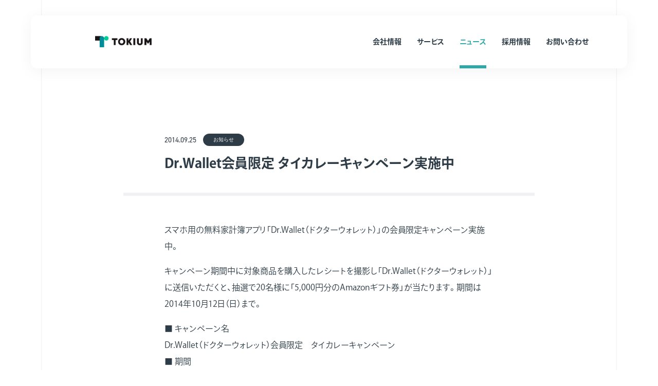

--- FILE ---
content_type: text/html; charset=UTF-8
request_url: https://www.keihi.com/company/thai/
body_size: 31749
content:
<!DOCTYPE html>
<html lang="ja">
<head>
<!-- meta -->
	<meta charset="utf-8">
	<meta name="description" content="TOKIUM Inc.（株式会社TOKIUM ）の企業サイトです。このページではニュースをご紹介しております。">
	<meta property="fb:app_id" content="2174532159529376">
	<meta property="og:title" content="Dr.Wallet会員限定 タイカレーキャンペーン実施中｜ニュース一覧｜TOKIUM Inc.（株式会社TOKIUM ）">
	<meta property="og:type" content="article">
	<meta property="og:site_name" content="株式会社TOKIUM（トキウム）｜未来へつながる時を生む">
	<meta property="og:description" content="TOKIUM Inc.（株式会社TOKIUM ）の企業サイトです。このページではニュースをご紹介しております。">
	<meta property="og:url" content="https://www.keihi.com/company/company/thai/">
	<meta property="og:image" content="https://www.keihi.com/company/ogp.jpg">
	<meta name="twitter:title" content="Dr.Wallet会員限定 タイカレーキャンペーン実施中｜ニュース一覧｜TOKIUM Inc.（株式会社TOKIUM ）">
	<meta name="twitter:card" content="summary_large_image">
	<meta name="twitter:site" content="@TOKIUM1">
	<meta name="viewport" content="width=device-width,initial-scale=1.0,user-scalable=no">
	<meta name="format-detection" content="telephone=no">
	<meta http-equiv="X-UA-Compatible" content="IE=edge">
	<meta name="google-site-verification" content="jXirX9etxcxLU06lwFFzHcGGehp_3F70DE0lqWMntrs" />
	<link href="/company/favicon.ico" rel="shortcut icon">
	<link href="/company/apple-touch-icon.png" rel="apple-touch-icon">
<!-- title -->
	<title>Dr.Wallet会員限定 タイカレーキャンペーン実施中｜ニュース一覧｜TOKIUM Inc.（株式会社TOKIUM ）</title>
<!-- css -->
	<link rel="stylesheet" href="https://use.typekit.net/ozn0gge.css">
	<script> (function(d) { var config = { kitId: 'gya6zoi', scriptTimeout: 3000, async: true }, h=d.documentElement,t=setTimeout(function(){h.className=h.className.replace(/\bwf-loading\b/g,"")+" wf-inactive";},config.scriptTimeout),tk=d.createElement("script"),f=false,s=d.getElementsByTagName("script")[0],a;h.className+=" wf-loading";tk.src='https://use.typekit.net/'+config.kitId+'.js';tk.async=true;tk.onload=tk.onreadystatechange=function(){a=this.readyState;if(f||a&&a!="complete"&&a!="loaded")return;f=true;clearTimeout(t);try{Typekit.load(config)}catch(e){}};s.parentNode.insertBefore(tk,s) })(document); </script>
	<link rel="stylesheet" href="https://cdn.jsdelivr.net/npm/yakuhanjp@3.4.1/dist/css/yakuhanjp.min.css">
	<link rel="stylesheet" type="text/css" media="all" href="https://www.keihi.com/company/wp-content/themes/beartail-theme1.3/css/fv.css" />
	<link rel="stylesheet" media="all" href="https://www.keihi.com/company/assets/css/main.css?ver=20260127-1302">
	<link rel="stylesheet" media="all" href="https://www.keihi.com/company/assets/css/privacy.css?ver=20260127-1302">
	    <!-- Google Tag Manager -->
    <script>(function(w,d,s,l,i){w[l]=w[l]||[];w[l].push({'gtm.start':
    new Date().getTime(),event:'gtm.js'});var f=d.getElementsByTagName(s)[0],
    j=d.createElement(s),dl=l!='dataLayer'?'&l='+l:'';j.async=true;j.src=
    'https://www.googletagmanager.com/gtm.js?id='+i+dl;f.parentNode.insertBefore(j,f);
    })(window,document,'script','dataLayer','GTM-TRKD5G');</script>
    <!-- End Google Tag Manager -->
</head>
<body class="news" id="news">
<div id="wrapper">
<!-- /////////////////////////////////////////////////////////////////// -->
<div class="pageCover"></div>
<div class="overlay"></div>
<header id="header" class="header">
	<div class="header__inner">
		<h1 class="header__logo"><a href="/company/">TOKIUM Inc.（株式会社TOKIUM）</a></h1>
		<a href="#" class="header__menu"><span class="lines"><span class="line-1"></span><span class="line-2"></span></span></a>
		<nav class="header__nav">
			<div class="h-mainNav">
				<ul class="h-mainNav__list">
					<li class="company has-dropdown">
						<a href="/company/company/" class="label"><span>会社情報</span></a>
						<div class="dropdown">
							<div class="dropdown__bg">
								<div class="dropdown__inner">
									<ul class="dropdown__list">
										<li class="item">
											<a href="/company/company/philosophy/">
												<div class="item__img">
													<div class="img-ov">
														<img src=/company/assets/imgs/common/nav_company_01.jpg width="540" height="320" alt="代表挨拶 / 企業理念">
													</div>
												</div>
												<div class="item__ttl">代表挨拶 / 企業理念</div>
											</a>
										</li>
										<li class="item">
											<a href="/company/company/about/">
												<div class="item__img">
													<div class="img-ov">
														<img src=/company/assets/imgs/common/nav_company_02.jpg width="540" height="320" alt="会社情報">
													</div>
												</div>
												<div class="item__ttl">会社情報</div>
											</a>
										</li>
										<li class="item">
											<a href="/company/company/team/">
												<div class="item__img">
													<div class="img-ov">
														<img src=/company/assets/imgs/common/nav_company_03.jpg width="540" height="320" alt="メンバー紹介">
													</div>
												</div>
												<div class="item__ttl">メンバー紹介</div>
											</a>
										</li>
										<li class="item">
											<a href="/company/company/info/">
												<div class="item__img">
													<div class="img-ov">
														<img src=/company/assets/imgs/common/nav_company_04.jpg width="540" height="320" alt="数字で見るTOKIUM">
													</div>
												</div>
												<div class="item__ttl">数字で見るTOKIUM</div>
											</a>
										</li>
									</ul>
									<div class="dropdown__btn">
										<a href="/company/company/" class="mod-txtBtn"><span class="mod-arw">会社情報はこちら</span></a>
									</div>
								</div>
							</div>
						</div>
					</li>
					<li class="service">
						<a href="https://www.keihi.com/" class="label"><span>サービス</span></a>
						<!--<div class="dropdown">
							<div class="dropdown__bg">
								<div class="dropdown__inner">
									<ul class="dropdown__list">
										<li class="item">
											<a href="/company/service/reason/">
												<div class="item__img">
													<div class="img-ov">
														<img src=/company/assets/imgs/common/nav_service_01.png width="1080" height="320" alt="選ばれる理由">
													</div>
												</div>
												<div class="item__ttl">選ばれる理由</div>
											</a>
										</li>
										<li class="item">
											<a href="/company/service/product/">
												<div class="item__img">
													<div class="img-ov">
														<img src=/company/assets/imgs/common/nav_service_02.jpg width="1080" height="320" alt="プロダクト">
													</div>
												</div>
												<div class="item__ttl">プロダクト</div>
											</a>
										</li>
									</ul>
									<div class="dropdown__btn">
										<a href="/company/service/" class="mod-txtBtn"><span class="mod-arw">サービスはこちら</span></a>
									</div>
								</div>
							</div>
						</div>-->
					</li>
					<li class="news has-dropdown">
						<a href="/company/category/news/" class="label"><span>ニュース</span></a>
						<div class="dropdown">
							<div class="dropdown__bg">
								<div class="dropdown__inner">
									<ul class="dropdown__list">
										<li class="item">
											<a href="/company/category/news/">
												<div class="item__img">
													<div class="img-ov">
														<img src=/company/assets/imgs/common/nav_news_01.jpg width="1080" height="320" alt="ニュース">
													</div>
												</div>
												<div class="item__ttl">ニュース</div>
											</a>
										</li>
										<!--<li class="item">
											<a href="/company/presskit/">
												<div class="item__img">
													<div class="img-ov">
														<img src=/company/assets/imgs/common/nav_news_02.png width="1080" height="320" alt="プレスキット">
													</div>
												</div>
												<div class="item__ttl">プレスキット</div>
											</a>
										</li>-->
									</ul>
									<div class="dropdown__btn">
										<a href="/company/category/news/" class="mod-txtBtn"><span class="mod-arw">ニュース一覧はこちら</span></a>
									</div>
								</div>
							</div>
						</div>
					</li>
					<li class="recruit">
						<a href="https://recruit.tokium.jp/" class="label"><span>採用情報</span></a>
					</li>
					<li class="contact">
						<a href="/company/contact/" class="label"><span>お問い合わせ</span></a>
					</li>
				</ul>
			</div>
			<div class="h-foot pc-hidden">
				<div class="h-foot__sns">
					<ul>
						<li>
							<a href="https://www.facebook.com/timehackcompany/" target="_blank" class="icon facebook"><span>facebook</span></a>
						</li>
						<li>
							<a href="https://twitter.com/drkeihi" target="_blank" class="icon twitter"><span>twitter</span></a>
						</li>
					</ul>
				</div>
				<div class="h-foot__copyright">Copyright  2018 TOKIUM Inc. All rights reserved</div>
			</div>
		</nav>
	</div>
</header><!-- /#header -->
<div id="fb-root"></div>
<script>(function(d, s, id) {
	var js, fjs = d.getElementsByTagName(s)[0];
	if (d.getElementById(id)) return;
	js = d.createElement(s); js.id = id;
	js.src = 'https://connect.facebook.net/ja_JP/sdk.js#xfbml=1&version=v2.12&appId=&2174532159529376autoLogAppEvents=1';
	fjs.parentNode.insertBefore(js, fjs);
}(document, 'script', 'facebook-jssdk'));</script>

<div class="page-news">
	<div id="content" class="content page-news__detail detail">
		<section class="news-section post">
						<div class="post__content">
				<div class="section__body">
					<div class="post__head head">
						<div class="head__inner">
							<p class="head__date">2014.09.25</p>
<a href="https://www.keihi.com/company/category/info" class="head__category info"><span>お知らせ</span></a>						</div>
						<h1 class="head__ttl">Dr.Wallet会員限定 タイカレーキャンペーン実施中</h1>
					</div>
					<div class="post__inner">
						<div class="mod-post news_content">
							<div class="mod-post__inner">
								<p>スマホ用の無料家計簿アプリ「Dr.Wallet（ドクターウォレット）」の会員限定キャンペーン実施中。</p>
<p>キャンペーン期間中に対象商品を購入したレシートを撮影し「Dr.Wallet（ドクターウォレット）」に送信いただくと、抽選で20名様に「5,000円分のAmazonギフト券」が当たります。期間は2014年10月12日（日）まで。</p>
<p>■ キャンペーン名<br />
Dr.Wallet（ドクターウォレット）会員限定　タイカレーキャンペーン<br />
■ 期間<br />
2014年9月15日～2014年10月12日<br />
■ 対象商品<br />
タイカレーグリーン、タイカレーレッド、タイカレーイエロー、タイカレー蟹と卵、タイカレーマッサマン</p>
<p><img src="https://www.keihi.com/company/wp-content/uploads/2014/09/6b5f7a4a2aa24dc30a49c52eb41d1ad5-511x1024.png" alt="「Dr.Wallet（ドクターウォレット）会員限定  br タイカレーキャンペーン」実施中｜ヤマモリ株式会社｜しょうゆ・つゆ・たれ・レトルト食品の総合食品メーカー" width="511" height="1024" class="alignnone size-large wp-image-972" /></p>
<p><a href="http://www.yamamori.co.jp/topics/2014/09/drwallet.html">「Dr.Wallet（ドクターウォレット）会員限定タイカレーキャンペーン」実施中｜ヤマモリ株式会社｜しょうゆ・つゆ・たれ・レトルト食品の総合食品メーカー</a></p>
							</div>
						</div>
						<div class="mod-sns">
							<ul>
								<li>
									<a href="http://twitter.com/share?text=Dr.Wallet%E4%BC%9A%E5%93%A1%E9%99%90%E5%AE%9A+%E3%82%BF%E3%82%A4%E3%82%AB%E3%83%AC%E3%83%BC%E3%82%AD%E3%83%A3%E3%83%B3%E3%83%9A%E3%83%BC%E3%83%B3%E5%AE%9F%E6%96%BD%E4%B8%AD%EF%BD%9C%E3%83%8B%E3%83%A5%E3%83%BC%E3%82%B9%E4%B8%80%E8%A6%A7%EF%BD%9CTOKIUM+Inc.%EF%BC%88%E6%A0%AA%E5%BC%8F%E4%BC%9A%E7%A4%BETOKIUM+%EF%BC%89&amp;url=https%3A%2F%2Fwww.keihi.com%2Fcompany%2Fcompany%2Fthai%2F" class="twitter-share-button" target="_blank">Tweet</a>
									<script>!function(d,s,id){var js,fjs=d.getElementsByTagName(s)[0],p=/^http:/.test(d.location)?'http':'https';if(!d.getElementById(id)){js=d.createElement(s);js.id=id;js.src=p+'://platform.twitter.com/widgets.js';fjs.parentNode.insertBefore(js,fjs);}}(document, 'script', 'twitter-wjs');</script>
								</li>
								<li>
									<div class="fb-like" data-href="https://www.keihi.com/company/" data-layout="button" data-action="like" data-size="small" data-show-faces="false" data-share="true"></div>
								</li>
								<li>
									<a href="http://b.hatena.ne.jp/entry/" class="hatena-bookmark-button" data-hatena-bookmark-layout="basic-label-counter" data-hatena-bookmark-lang="ja" title="このエントリーをはてなブックマークに追加"><img src="https://b.st-hatena.com/images/entry-button/button-only@2x.png" alt="このエントリーをはてなブックマークに追加" width="20" height="20" style="border: none;" /></a><script type="text/javascript" src="https://b.st-hatena.com/js/bookmark_button.js" charset="utf-8" async="async"></script></li>
							</ul>
						</div>
					</div>
				</div>
			</div>
		</section>

		<section class="news-section bnr">
			<div class="bnr__content">
				<div class="section__body">
					<ul>
						<!--<li class="item easingWrap">
							<a href="/company/presskit/">
								<div class="item__img easingImg">
									<div class="easingImg__inner">
										<div class="img-ov">
											<img src=/company/assets/imgs/news/bnr_press-kit.png width="600" height="256" alt="プレスキットはこちら">
										</div>
									</div>
								</div>
								<p class="item__ttl">プレスキットはこちら</p>
							</a>
						</li>-->
						<li class="item easingWrap">
							<a href="/company/recruit/">
								<div class="item__img easingImg">
									<div class="easingImg__inner">
										<div class="img-ov">
											<img src=/company/assets/imgs/news/bnr-recruit.jpg width="600" height="256" alt="Realize TimeRevolution 時間革命の実現をしよう。">
										</div>
									</div>
								</div>
								<p class="item__ttl">採用情報はこちら</p>
							</a>
						</li>
					</ul>
				</div>
			</div>
		</section>

		<section class="news-section otherPost">
			<div class="section__body">
				<div class="otherPost__content">
					<div class="otherPost__related">
						<h3 class="section__sttl easingWrap"><span class="en"><span class="texteffect">RELATED NEWS</span></span><span class="jp"><span class="texteffect">関連記事</span></span></h3>
						<div class="mod-newsList">
					<ul>
<li class="item easingWrap">
	<a href="https://www.keihi.com/company/info-20231010/">
		<div class="item__img easingImg">
			<div class="easingImg__inner">
				<div class="img-ov">
											<img src=/company/assets/imgs/common/noimage.png width="480" height="300" alt="noimage">
									</div>
			</div>
		</div>
		<div class="item__txtArea">
			<div class="item__head">
				<p class="item__date">2023.10.03</p>
<p class="item__category info"><span>お知らせ</span></p>			</div>
			<p class="item__ttl">利用規約改定のお知らせ（2023年10月10日）</p>
			<p class="item__txt">
いつも支出管理クラウド「TOKIUM」をご利用いただき、ありがとうございます。
より多くの皆さまに安心して当社サービスをご利用いただくため、以下の利用規約を改訂いたします。

 	「TOKIUM経費精算」利用規約
 	「TOKIUM…			</p>
		</div>
	</a>
</li>
<li class="item easingWrap">
	<a href="https://www.keihi.com/company/20230807-2/">
		<div class="item__img easingImg">
			<div class="easingImg__inner">
				<div class="img-ov">
											<img width="480" height="290" src="https://www.keihi.com/company/wp-content/uploads/2022/12/tokium-480x290.png" class="attachment-news_thumb size-news_thumb wp-post-image" alt="" loading="lazy" />									</div>
			</div>
		</div>
		<div class="item__txtArea">
			<div class="item__head">
				<p class="item__date">2023.08.07</p>
<p class="item__category info"><span>お知らせ</span></p>			</div>
			<p class="item__ttl">株式会社TOKIUMがITトレンドに掲載</p>
			<p class="item__txt">
下記のサービスが、ITシステムの比較検討Webサイト「ITトレンド」へ掲載されたことをお知らせします。

▼TOKIUM経費精算製品ページ
https://it-trend.jp/expense_system/6285

▼TOK…			</p>
		</div>
	</a>
</li>
<li class="item easingWrap">
	<a href="https://www.keihi.com/company/info-20230601/">
		<div class="item__img easingImg">
			<div class="easingImg__inner">
				<div class="img-ov">
											<img src=/company/assets/imgs/common/noimage.png width="480" height="300" alt="noimage">
									</div>
			</div>
		</div>
		<div class="item__txtArea">
			<div class="item__head">
				<p class="item__date">2023.05.26</p>
<p class="item__category info"><span>お知らせ</span></p>			</div>
			<p class="item__ttl">利用規約改定のお知らせ（2023年6月1日）</p>
			<p class="item__txt">
いつも支出管理クラウド「TOKIUM」をご利用いただき、ありがとうございます。
より多くの皆さまに安心して当社サービスをご利用いただくため、以下の利用規約を改訂いたします。

 	「TOKIUM経費精算」利用規約
 	「TOKIUM…			</p>
		</div>
	</a>
</li>
					</ul>
						</div>
					</div>
					<div class="otherPost__latest">
						<h3 class="section__sttl easingWrap"><span class="en"><span class="texteffect">LATEST NEWS</span></span><span class="jp"><span class="texteffect">最新記事</span></span></h3>
						<div class="mod-newsList">
					<ul>
<li class="item easingWrap">
	<a href="https://www.keihi.com/company/20240326/">
		<div class="item__img easingImg">
			<div class="easingImg__inner">
				<div class="img-ov">
											<img width="480" height="300" src="https://www.keihi.com/company/wp-content/uploads/2024/03/f71a136d9d480415e814b22d489cc221-480x300.png" class="attachment-news_thumb size-news_thumb wp-post-image" alt="" loading="lazy" />									</div>
			</div>
		</div>
		<div class="item__txtArea">
			<div class="item__head">
				<p class="item__date">2024.03.26</p>
<p class="item__category media"><span>メディア掲載</span></p>			</div>
			<p class="item__ttl">「ASCII.jp」にて、TOKIUMが実施したインボイス制度および電子帳簿保存法に関する調査に関する記事が掲載されました</p>
			<p class="item__txt">
2024年3月26日、「ASCII.jp」にて、TOKIUMが実施したインボイス制度および電子帳簿保存法に関する調査と、弊社社員へのインタビューに関する記事を掲載していただきました。

▼「ASCII.jp」記事の閲覧は
https:…			</p>
		</div>
	</a>
</li>
<li class="item easingWrap">
	<a href="https://www.keihi.com/company/20240325/">
		<div class="item__img easingImg">
			<div class="easingImg__inner">
				<div class="img-ov">
											<img width="480" height="300" src="https://www.keihi.com/company/wp-content/uploads/2024/03/f71a136d9d480415e814b22d489cc221-480x300.png" class="attachment-news_thumb size-news_thumb wp-post-image" alt="" loading="lazy" />									</div>
			</div>
		</div>
		<div class="item__txtArea">
			<div class="item__head">
				<p class="item__date">2024.03.25</p>
<p class="item__category media"><span>メディア掲載</span></p>			</div>
			<p class="item__ttl">「EnterpriseZine」にて、TOKIUMが実施したインボイス制度および電子帳簿保存法に関する調査に関する記事が掲載されました</p>
			<p class="item__txt">
2024年3月25日、「EnterpriseZine」にて、TOKIUMが実施したインボイス制度および電子帳簿保存法に関する調査についての記事を掲載していただきました。

▼「EnterpriseZine」記事の閲覧はこちら
http…			</p>
		</div>
	</a>
</li>
<li class="item easingWrap">
	<a href="https://www.keihi.com/company/20240325-3/">
		<div class="item__img easingImg">
			<div class="easingImg__inner">
				<div class="img-ov">
											<img width="480" height="300" src="https://www.keihi.com/company/wp-content/uploads/2024/03/f71a136d9d480415e814b22d489cc221-480x300.png" class="attachment-news_thumb size-news_thumb wp-post-image" alt="" loading="lazy" />									</div>
			</div>
		</div>
		<div class="item__txtArea">
			<div class="item__head">
				<p class="item__date">2024.03.25</p>
<p class="item__category media"><span>メディア掲載</span></p>			</div>
			<p class="item__ttl">「オフィスのミカタ」にて、TOKIUMが実施したインボイス制度および電子帳簿保存法に関する調査に関する記事が掲載されました</p>
			<p class="item__txt">
2024年3月25日、「オフィスのミカタ」にて、TOKIUMが実施したインボイス制度および電子帳簿保存法に関する調査についての記事を掲載していただきました。

▼「オフィスのミカタ」記事の閲覧はこちら
https://officeno…			</p>
		</div>
	</a>
</li>
					</ul>
						</div>
					</div>
					<div class="otherPost__search">
						<h3 class="section__sttl easingWrap"><span class="en"><span class="texteffect">SEARCH</span></span><span class="jp"><span class="texteffect">記事をさがす</span></span></h3>
						<div class="mod-side side">
	<div class="side__content">
		<div class="item cat">
			<div class="select">
				<div class="select__ttl">CATEGORY</div>

				<div class="select__box category ui-ac">
					<div class="top-box ui-ac__toggle">
						<a href="#">
									全て
										</a>
					</div>
					<div class="pull-down-box ui-ac__pulldownbox">
									<div class="pull-down-item">
													<a href="https://www.keihi.com/company/category/news/">全ての記事</a>
											</div>
									<div class="pull-down-item">
													<a href="https://www.keihi.com/company/category/news/info/">お知らせ</a>
											</div>
									<div class="pull-down-item">
													<a href="https://www.keihi.com/company/category/news/pressrelease/">プレスリリース</a>
											</div>
									<div class="pull-down-item">
													<a href="https://www.keihi.com/company/category/news/media/">メディア掲載</a>
											</div>
									<div class="pull-down-item">
													<a href="https://www.keihi.com/company/category/news/function/">機能追加</a>
											</div>
				
					</div>
				</div>
			</div>
		</div>
		<div class="item ahv">
			<div class="select">
				<div class="select__ttl">YEAR</div>

				<div class="select__box year ui-ac">
					<div class="top-box ui-ac__toggle">
						<a href="#">
									全て
										</a>
					</div>
					<div class="pull-down-box ui-ac__pulldownbox">
						<div class="pull-down-item">
															<a href="#" class="close">全て</a>
													</div>

	<!-- カテゴリーがない場合 -->

<div class="pull-down-item"><a href="https://www.keihi.com/company/2024">2024</a></div><div class="pull-down-item"><a href="https://www.keihi.com/company/2023">2023</a></div><div class="pull-down-item"><a href="https://www.keihi.com/company/2022">2022</a></div><div class="pull-down-item"><a href="https://www.keihi.com/company/2021">2021</a></div><div class="pull-down-item"><a href="https://www.keihi.com/company/2020">2020</a></div><div class="pull-down-item"><a href="https://www.keihi.com/company/2019">2019</a></div><div class="pull-down-item"><a href="https://www.keihi.com/company/2018">2018</a></div><div class="pull-down-item"><a href="https://www.keihi.com/company/2017">2017</a></div><div class="pull-down-item"><a href="https://www.keihi.com/company/2016">2016</a></div><div class="pull-down-item"><a href="https://www.keihi.com/company/2015">2015</a></div><div class="pull-down-item"><a href="https://www.keihi.com/company/2014">2014</a></div><div class="pull-down-item"><a href="https://www.keihi.com/company/2013">2013</a></div><div class="pull-down-item"><a href="https://www.keihi.com/company/2012">2012</a></div>


					</div>
				</div>

			</div>
		</div>
	</div>
</div>
					</div>
					<div class="otherPost__btn">
						<ul>
							<li>
								<a href="/company/category/news/" class="mod-btn secondary">
									<div class="inner">
										<span class="mod-arw">ニュース一覧にもどる</span>
									</div>
									<span class="bg"></span>
								</a>
							</li>
							<!--<li>
								<a href="/company/presskit/" class="mod-btn presskit">
									<div class="inner">
										<span class="mod-arw">プレスキット<span class="sp-hidden">はこちら</span></span>
									</div>
									<span class="bg"></span>
								</a>
							</li>-->
						</ul>
					</div>
				</div>
			</div>
		</section>

		<section class="page-service__other other">
			<div class="section__body">
				<div class="other__inner easingWrap">
					<div class="other__ttl">
						<span class="texteffect sp-hidden">OTHER NEWS CONTENTS</span>
						<div class="pc-hidden">
							<span class="texteffect">OTHER</span><br>
							<span class="texteffect">NEWS CONTENTS</span>
						</div>
					</div>
					<div class="mod-companyMenu">
	<ul>
		<li class="item easingWrap is-current">
			<a href="/company/category/news/">
				<div class="item__img easingImg">
					<div class="easingImg__inner">
						<div class="img-ov">
							<picture>
								<source media="(max-width: 768px)" srcset=/company/assets/imgs/news/ohter_img_01_sp.jpg>
								<img src=/company/assets/imgs/news/ohter_img_01.jpg alt="ニュース">
							</picture>
						</div>
					</div>
				</div>
				<h3 class="item__ttl">ニュース</h3>
			</a>
		</li>
		<!--<li class="item easingWrap">
			<a href="/company/presskit/">
				<div class="item__img border easingImg">
					<div class="easingImg__inner">
						<div class="img-ov">
							<picture>
								<source media="(max-width: 768px)" srcset=/company/assets/imgs/news/ohter_img_02_sp.png>
								<img src=/company/assets/imgs/news/ohter_img_02.png alt="プレスキット">
							</picture>
						</div>
					</div>
				</div>
				<h3 class="item__ttl">プレスキット</h3>
			</a>
		</li>-->
	</ul>
</div>
				</div>
			</div>
		</section>

	</div><!-- /#content -->
</div><!-- /.body-class -->
<div class="mod-contact easingWrap">
	<div class="mod-contact__content">
		<a href="/company/contact/">
			<div class="mod-contact__img easingImg">
				<div class="easingImg__inner">
					<picture>
						<source media="(max-width: 768px)" srcset=/company/assets/imgs/top/contact_sp.png>
						<img src=/company/assets/imgs/top/contact.png alt="CONTACT">
					</picture>
				</div>
			</div>
			<div class="mod-contact__txtArea">
				<div class="mod-contact__logo">
					<span class="txt">
						<span class="txt__cover"></span>
					</span>
					<span class="txt">
						<span class="txt__clone"></span>
					</span>
				</div>
				<div class="mod-contact__head head">
					<div class="head__inner">
						<div class="mod-contact__ttl">
							<h2>CONTACT</h2>
						</div>
						<p class="mod-contact__lead">メディア取材、採用、サービスについてのお問い合わせはこちらから。</p>
					</div>
				</div>
			</div>
		</a>
	</div>
</div>
<nav class="mod-pnav">
	<ul>
		<li><a href="/company/">TOP</a></li>
		<li><a href="/company/category/news/">ニュース</a></li>
		<li><a href="https://www.keihi.com/company/category/news/info/">お知らせ</a>
		</li>
		<li><a href="/2014?cat=4">2014</a></li>
		<li>Dr.Wallet会員限定 タイカレーキャンペーン実施中</li>
	</ul>
</nav>
<footer id="footer" class="footer">
	<div class="footer__inner">
		<div class="footer__sitemapBlock sitemap">
			<div class="sitemap__inner">
				<ul class="f-nav">
					<li class="item">
						<a href="/company/company/" class="f-nav__ttl">会社情報</a>
						<ul class="f-nav__m">
							<li class="item"><a href="/company/company/philosophy/">代表挨拶 / 企業理念</a></li>
							<li class="item"><a href="/company/company/about/">会社概要</a></li>
							<li class="item"><a href="/company/company/team/">メンバー紹介</a></li>
							<li class="item"><a href="/company/company/info/">数字で見るTOKIUM</a></li>
						</ul>
					</li>
					<li class="item">
						<a href="https://www.keihi.com/" class="f-nav__ttl">サービス</a>
						<ul class="f-nav__m">
							<li class="item">
								<a href="https://www.keihi.com/">サービス一覧</a>
								<ul class="f-nav__s">
									<li class="item"><a href="https://www.keihi.com/expense/">TOKIUM経費精算</a></li>
									<li class="item"><a href="https://www.keihi.com/invoice/">TOKIUMインボイス</a></li>
									<li class="item"><a href="https://www.keihi.com/denshichobo/">TOKIUM電子帳簿保存</a></li>
									<li class="item"><a href="/company/service/product/#wallet">Dr.Wallet</a></li>
									<li class="item"><a href="/company/service/product/#receipt">レシートリワード</a></li>
								</ul>
							</li>
						</ul>
					</li>
					<li class="item news">
						<a href="/company/category/news/" class="f-nav__ttl">ニュース</a>
						<ul class="f-nav__m">
							<li class="item"><a href="/company/category/media">Media</a></li>
							<li class="item"><a href="/company/category/pressrelease">Press Release</a></li>
						</ul>
						<a href="https://recruit.tokium.jp/" class="f-nav__ttl">採用情報</a>
						<a href="/company/contact/" class="f-nav__ttl">お問い合わせ</a>
					</li>
				</ul>
				<div class="servise-link">
					<ul>
						<li><a href="https://www.keihi.com/expense/" target="_blank">TOKIUM経費精算</a></li>
						<li><a href="https://www.keihi.com/invoice/" target="_blank">TOKIUMインボイス</a></li>
						<li><a href="https://www.drwallet.jp/" target="_blank">Dr.Wallet</a></li>
						<li><a href="https://x.beartail.jp/" target="_blank">BearTail X</a></li>
					</ul>
				</div>
			</div>
		</div>
		<div class="footer__logoBlock">
			<div class="footer__logo">TOKIUM Inc.（株式会社TOKIUM）</div>
			<ul class="sns-link">
				<li>
					<a href="https://www.facebook.com/timehackcompany/" target="_blank" class="icon facebook">
						<span>facebook</span>
					</a>
				</li>
				<li>
					<a href="https://twitter.com/tokium1" target="_blank" class="icon twitter">
						<span>twitter</span>
					</a>
				</li>
			</ul>
			<ul class="policy-link">
				<li>
					<a href="/company/privacy-policy/">プライバシーポリシー</a>
				</li>
				<li>
					<a href="/company/security-policy/">セキュリティポリシー</a>
				</li>
			</ul>
			<p class="footer__copyright">Copyright  2019 TOKIUM Inc. All rights reserved</p>
		</div>
	</div>
</footer><!-- /#footer -->
</div><!-- /#wrapper -->
<!-- js -->
	<script defer src=/company/assets/js/main.js></script>
  <!-- Global site tag (gtag.js) - Google Analytics -->
  <script async src="https://www.googletagmanager.com/gtag/js?id=UA-30801202-1"></script>
  <script>
    window.dataLayer = window.dataLayer || [];
    function gtag(){dataLayer.push(arguments);}
    gtag('js', new Date());
    gtag('config', 'UA-30801202-1');
  </script>
	<!-- Start of HubSpot Embed Code -->
	<script type="text/javascript" id="hs-script-loader" async defer src="//js.hs-scripts.com/4387466.js"></script>
	<!-- End of HubSpot Embed Code -->
</body>
</html>


--- FILE ---
content_type: text/css
request_url: https://www.keihi.com/company/wp-content/themes/beartail-theme1.3/css/fv.css
body_size: 2702
content:
.sec_services{
	max-width: 1200px;
	width: 80%;
	margin: -100px auto 0 auto;
	padding: 40px 0;
}
.sec_services .services_content_top{
	padding-bottom: 40px;
	display: flex;
	justify-content: space-between;
	flex-wrap: wrap;
}
.sec_services .services_content_top .service_left{
	width: 30%;
}
.sec_services .services_content_top .service_left .service_subheading{
	margin: 8px 0 15px 0;
	font-size: 24px;
	font-weight: 600;
	color: #13C39E;
	letter-spacing: 5px;
}
.sec_services .services_content_top .service_left .top-section_text{
	margin: 20px 0;
	font-size: 19px;
	color: 191414;
}
.sec_services .services_content_top .service_left .service_btn{
	width: 80%;
	margin: 0;
}
.sec_services .services_content_top .service_right{
    max-width: 870px;
	width: 68%;
    margin-top: 15px;
}
.sec_services .services_content_bottom{
	padding-top: 40px;
	display: flex;
	justify-content: space-between;
	flex-wrap: wrap;
}
.sec_services .services_content_bottom .service_item{
	width: 45%;
}
.sec_services .services_content_bottom .service_item .service_text{
	margin: 30px 0;
	font-size: 17px;
	color: #191414;
}
.sec_services .services_content_bottom .service_item .service_btn{
	display: block;
	text-align: center;
	font-size: 19px;
	font-weight: 600;
	position: relative;
}
.sec_services .services_content_bottom .service_item .service_btn .arrow{
	width: 60px !important;
	height: 60px !important;
	position: absolute;
	top: 50%;
	right: calc(50% - 160px);
	transform: translateY(-50%);
    -webkit-transform: translateY(-50%);
    -ms-transform: translateY(-50%);
}
.sec_services .services_content_bottom .service_item .service_btn .arrow2{
	right: calc(50% - 180px);
}
@media only screen and (max-width: 1000px){
	.sec_services .services_content_bottom .service_item .service_btn .arrow{
		width: 40px !important;
		height: 40px !important;
		
	}
}
@media only screen and (max-width: 768px){
	.sec_services .services_content_top .service_left{
		width: 100%;
		box-sizing: border-box;
		margin-bottom: 70px;
	}
	.sec_services .services_content_top .service_left .service_btn{
		display: block !important;
		margin: 0 auto;
	}
	.sec_services .services_content_bottom .service_item .service_btn .arrow{
		right: calc(50% - 120px);
	}
	.sec_services .services_content_bottom .service_item .service_btn .arrow2{
		right: calc(50% - 140px);
	}
	.sec_services .services_content_top .service_right{
		width: 100%;
		box-sizing: border-box;
	}
	.sec_services .services_content_bottom .service_item{
		width: 100%;
		margin-bottom: 30px;
	}
	.sec_services .services_content_bottom .service_item .service_btn{
		font-size: 16px;
	}
}
@media only screen and (max-width: 468px){
	.page-top .fv__slide .item .img{
		top: 24px;
		background-size: 170%;
		background-position: 45% 50%;
	}
	.sec_services{
		margin: 40px auto 0 auto;
	}
}

--- FILE ---
content_type: text/css
request_url: https://www.keihi.com/company/assets/css/main.css?ver=20260127-1302
body_size: 211295
content:
@charset "UTF-8";.preload #header *,.preload .overlay{-webkit-transition:none !important;transition:none !important}@-webkit-keyframes scrollLine{0%{-webkit-transform:translateY(-100%);transform:translateY(-100%)}15%{-webkit-transform:translateY(0%);transform:translateY(0%)}30%{-webkit-transform:translateY(100%);transform:translateY(100%)}100%{-webkit-transform:translateY(100%);transform:translateY(100%)}}@keyframes scrollLine{0%{-webkit-transform:translateY(-100%);transform:translateY(-100%)}15%{-webkit-transform:translateY(0%);transform:translateY(0%)}30%{-webkit-transform:translateY(100%);transform:translateY(100%)}100%{-webkit-transform:translateY(100%);transform:translateY(100%)}}@-webkit-keyframes pagetop{0%{-webkit-transform:translateY(100%);transform:translateY(100%)}15%{-webkit-transform:translateY(0%);transform:translateY(0%)}30%{-webkit-transform:translateY(-100%);transform:translateY(-100%)}100%{-webkit-transform:translateY(-100%);transform:translateY(-100%)}}@keyframes pagetop{0%{-webkit-transform:translateY(100%);transform:translateY(100%)}15%{-webkit-transform:translateY(0%);transform:translateY(0%)}30%{-webkit-transform:translateY(-100%);transform:translateY(-100%)}100%{-webkit-transform:translateY(-100%);transform:translateY(-100%)}}@font-face{font-family:'icomoon';src:url("../fonts/icomoon.eot?1x6eij");src:url("../fonts/icomoon.eot?1x6eij#iefix") format("embedded-opentype"),url("../fonts/icomoon.ttf?1x6eij") format("truetype"),url("../fonts/icomoon.woff?1x6eij") format("woff"),url("../fonts/icomoon.svg?1x6eij#icomoon") format("svg");font-weight:normal;font-style:normal}body{margin:0;padding:0;border:none}img,div,p,blockquote,h1,h2,h3,h4,h5,h6,ul,ol,li,dl,dt,dd,form,fieldset,textarea,address,article,aside,dialog,figure,footer,header,hgroup,nav,section{margin:0;padding:0;border:0;font-size:100%;text-decoration:none;list-style-type:none}article,aside,dialog,figure,footer,header,hgroup,nav,section{display:block}h1,h2,h3,h4,h5,h6{font-weight:inherit}table{border:none;border-collapse:collapse;border-spacing:0}th{text-align:left;vertical-align:top}caption{text-align:left}a,a:focus,a:hover,a:active{outline:none}input,input:focus,input:hover,input:active,textarea,textarea:focus,textarea:hover,textarea:active{outline:none}img{vertical-align:top}*:focus{outline:none}.clearfix{zoom:1}.clearfix:after{content:'';display:block;clear:both;height:0}.slick-slider{position:relative;display:block;-webkit-box-sizing:border-box;box-sizing:border-box;-webkit-touch-callout:none;-webkit-user-select:none;-moz-user-select:none;-ms-user-select:none;user-select:none;-ms-touch-action:pan-y;touch-action:pan-y;-webkit-tap-highlight-color:transparent}.slick-list{position:relative;overflow:hidden;display:block;margin:0;padding:0}.slick-list:focus{outline:none}.slick-list.dragging{cursor:pointer;cursor:hand}.slick-slider .slick-track,.slick-slider .slick-list{-webkit-transform:translate3d(0, 0, 0);transform:translate3d(0, 0, 0)}.slick-track{position:relative;left:0;top:0;display:block;margin-left:auto;margin-right:auto}.slick-track:before,.slick-track:after{content:"";display:table}.slick-track:after{clear:both}.slick-loading .slick-track{visibility:hidden}.slick-slide{float:left;height:100%;min-height:1px;display:none}[dir="rtl"] .slick-slide{float:right}.slick-slide img{display:block}.slick-slide.slick-loading img{display:none}.slick-slide.dragging img{pointer-events:none}.slick-initialized .slick-slide{display:block}.slick-loading .slick-slide{visibility:hidden}.slick-vertical .slick-slide{display:block;height:auto;border:1px solid transparent}.slick-arrow.slick-hidden{display:none}/*!
	Modaal - accessible modals - v0.4.4
	by Humaan, for all humans.
	http://humaan.com
 */.modaal-noscroll{overflow:hidden}.modaal-accessible-hide{position:absolute !important;clip:rect(1px 1px 1px 1px);clip:rect(1px, 1px, 1px, 1px);padding:0 !important;border:0 !important;height:1px !important;width:1px !important;overflow:hidden}.modaal-overlay{position:fixed;top:0;left:0;width:100%;height:100%;z-index:999;opacity:0}.modaal-wrapper{display:block;position:fixed;top:0;left:0;width:100%;height:100%;z-index:9999;overflow:auto;opacity:1;-webkit-box-sizing:border-box;box-sizing:border-box;-webkit-overflow-scrolling:touch;-webkit-transition:all .3s ease-in-out;transition:all .3s ease-in-out}.modaal-wrapper *{-webkit-box-sizing:border-box;box-sizing:border-box;-webkit-font-smoothing:antialiased;-moz-osx-font-smoothing:grayscale;-webkit-backface-visibility:hidden}.modaal-wrapper .modaal-close{border:none;background:transparent;padding:0;-webkit-appearance:none}.modaal-wrapper.modaal-start_none{display:none;opacity:1}.modaal-wrapper.modaal-start_fade{opacity:0}.modaal-wrapper *[tabindex="0"]{outline:none !important}.modaal-wrapper.modaal-fullscreen{overflow:hidden}.modaal-outer-wrapper{display:table;position:relative;width:100%;height:100%}.modaal-fullscreen .modaal-outer-wrapper{display:block}.modaal-inner-wrapper{display:table-cell;width:100%;height:100%;position:relative;vertical-align:middle;text-align:center;padding:80px 25px}.modaal-fullscreen .modaal-inner-wrapper{padding:0;display:block;vertical-align:top}@media only screen and (max-width: 768px){.modaal-outer-wrapper{display:block}.modaal-inner-wrapper{display:block;vertical-align:top;padding:0 2.75rem 0}}.modaal-container{position:relative;display:inline-block;width:auto;margin:auto;text-align:left;color:#000;border-radius:0px;-webkit-box-shadow:0 4px 15px rgba(0,0,0,0.2);box-shadow:0 4px 15px rgba(0,0,0,0.2);cursor:auto}.modaal-container.is_loading{height:100px;width:100px;overflow:hidden}.modaal-fullscreen .modaal-container{max-width:none;height:100%;overflow:auto}.modaal-close{position:absolute;right:0;top:-7rem;color:#ffffff;cursor:pointer;opacity:1;width:5rem;height:5rem;-webkit-transition:all .2s ease-in-out;transition:all .2s ease-in-out}.modaal-close:focus,.modaal-close:hover{outline:none}.modaal-close span{position:absolute !important;clip:rect(1px 1px 1px 1px);clip:rect(1px, 1px, 1px, 1px);padding:0 !important;border:0 !important;height:1px !important;width:1px !important;overflow:hidden}.modaal-close:before,.modaal-close:after{display:block;content:" ";position:absolute;top:0;right:2.2rem;width:1px;height:6.2rem;background:#fff;-webkit-transition:background .2s ease-in-out;transition:background .2s ease-in-out}.modaal-close:before{-webkit-transform:rotate(-45deg);transform:rotate(-45deg)}.modaal-close:after{-webkit-transform:rotate(45deg);transform:rotate(45deg)}.modaal-fullscreen .modaal-close{background:#afb7bc;right:10px;top:10px}@media only screen and (max-width: 768px){.modaal-close{top:2rem;width:3.35rem;height:3.35rem}.modaal-close:before,.modaal-close:after{right:1.8rem;height:4.6rem}}.modaal-confirm-wrap{padding:30px 0 0;text-align:center;font-size:0}.modaal-confirm-btn{font-size:14px;display:inline-block;margin:0 10px;vertical-align:middle;cursor:pointer;border:none;background:transparent}.modaal-confirm-btn.modaal-ok{padding:10px 15px;color:#fff;background:#555;border-radius:3px;-webkit-transition:background .2s ease-in-out;transition:background .2s ease-in-out}.modaal-confirm-btn.modaal-ok:hover{background:#2f2f2f}.modaal-confirm-btn.modaal-cancel{text-decoration:underline}.modaal-confirm-btn.modaal-cancel:hover{text-decoration:none;color:#2f2f2f}@keyframes instaReveal{0%{opacity:0}100%{opacity:1}}@-webkit-keyframes instaReveal{0%{opacity:0}100%{opacity:1}}.modaal-instagram .modaal-container{width:auto;background:transparent;-webkit-box-shadow:none !important;box-shadow:none !important}.modaal-instagram .modaal-content-container{padding:0;background:transparent}.modaal-instagram .modaal-content-container>blockquote{width:1px !important;height:1px !important;opacity:0 !important}.modaal-instagram iframe{opacity:0;margin:-6px !important;border-radius:0 !important;width:1000px !important;max-width:800px !important;-webkit-box-shadow:none !important;box-shadow:none !important;-webkit-animation:instaReveal 1s linear forwards;animation:instaReveal 1s linear forwards}.modaal-image .modaal-inner-wrapper{padding-left:140px;padding-right:140px}.modaal-image .modaal-container{width:auto;max-width:100%}.modaal-gallery-wrap{position:relative;color:#fff}.modaal-gallery-item{display:none}.modaal-gallery-item img{display:block}.modaal-gallery-item.is_active{display:block}.modaal-gallery-label{position:absolute;left:0;width:100%;margin:20px 0 0;font-size:18px;text-align:center;color:#fff}.modaal-gallery-label:focus{outline:none}.modaal-gallery-control{position:absolute;top:50%;-webkit-transform:translateY(-50%);transform:translateY(-50%);opacity:1;cursor:pointer;color:#fff;width:50px;height:50px;background:rgba(0,0,0,0);border:none;border-radius:100%;-webkit-transition:all .2s ease-in-out;transition:all .2s ease-in-out}.modaal-gallery-control.is_hidden{opacity:0;cursor:default}.modaal-gallery-control:focus,.modaal-gallery-control:hover{outline:none;background:#fff}.modaal-gallery-control:focus:before,.modaal-gallery-control:focus:after,.modaal-gallery-control:hover:before,.modaal-gallery-control:hover:after{background:#afb7bc}.modaal-gallery-control span{position:absolute !important;clip:rect(1px 1px 1px 1px);clip:rect(1px, 1px, 1px, 1px);padding:0 !important;border:0 !important;height:1px !important;width:1px !important;overflow:hidden}.modaal-gallery-control:before,.modaal-gallery-control:after{display:block;content:" ";position:absolute;top:16px;left:25px;width:4px;height:18px;border-radius:4px;background:#fff;-webkit-transition:background .2s ease-in-out;transition:background .2s ease-in-out}.modaal-gallery-control:before{margin:-5px 0 0;-webkit-transform:rotate(-45deg);transform:rotate(-45deg)}.modaal-gallery-control:after{margin:5px 0 0;-webkit-transform:rotate(45deg);transform:rotate(45deg)}.modaal-gallery-next-inner{left:100%;margin-left:40px}.modaal-gallery-next-outer{right:45px}.modaal-gallery-prev:before,.modaal-gallery-prev:after{left:22px}.modaal-gallery-prev:before{margin:5px 0 0;-webkit-transform:rotate(-45deg);transform:rotate(-45deg)}.modaal-gallery-prev:after{margin:-5px 0 0;-webkit-transform:rotate(45deg);transform:rotate(45deg)}.modaal-gallery-prev-inner{right:100%;margin-right:40px}.modaal-gallery-prev-outer{left:45px}.modaal-video-wrap{margin:auto 50px;position:relative}.modaal-video-container{position:relative;padding-bottom:56.25%;height:0;overflow:hidden;max-width:100%;-webkit-box-shadow:0 0 10px rgba(0,0,0,0.3);box-shadow:0 0 10px rgba(0,0,0,0.3);background:#000;max-width:1300px;margin-left:auto;margin-right:auto}.modaal-video-container iframe,.modaal-video-container object,.modaal-video-container embed{position:absolute;top:0;left:0;width:100%;height:100%}.modaal-iframe .modaal-content{width:100%;height:100%}.modaal-iframe-elem{width:100%;height:100%;display:block}@media only screen and (min-width: 1400px){.modaal-video-container{padding-bottom:0;height:731px}}@media only screen and (max-width: 1140px){.modaal-image .modaal-inner-wrapper{padding-left:25px;padding-right:25px}.modaal-gallery-control{top:auto;bottom:20px;-webkit-transform:none;transform:none;background:rgba(0,0,0,0.7)}.modaal-gallery-control:before,.modaal-gallery-control:after{background:#fff}.modaal-gallery-next{left:auto;right:20px}.modaal-gallery-prev{left:20px;right:auto}}@media screen and (max-width: 900px){.modaal-instagram iframe{width:500px !important}}@media screen and (max-height: 1100px){.modaal-instagram iframe{width:700px !important}}@media screen and (max-height: 1000px){.modaal-instagram iframe{width:600px !important}}@media screen and (max-height: 900px){.modaal-instagram iframe{width:500px !important}.modaal-video-container{max-width:900px;max-height:510px}}@media only screen and (max-width: 600px){.modaal-instagram iframe{width:280px !important}}@media only screen and (max-height: 820px){.modaal-gallery-label{display:none}}.modaal-loading-spinner{background:none;position:absolute;width:200px;height:200px;top:50%;left:50%;margin:-100px 0 0 -100px;-webkit-transform:scale(0.25);transform:scale(0.25)}@-webkit-keyframes modaal-loading-spinner{0%{opacity:1;-webkit-transform:scale(1.5);transform:scale(1.5)}100%{opacity:.1;-webkit-transform:scale(1);transform:scale(1)}}@keyframes modaal-loading-spinner{0%{opacity:1;-webkit-transform:scale(1.5);transform:scale(1.5)}100%{opacity:.1;-webkit-transform:scale(1);transform:scale(1)}}.modaal-loading-spinner>div{width:24px;height:24px;margin-left:4px;margin-top:4px;position:absolute}.modaal-loading-spinner>div>div{width:100%;height:100%;border-radius:15px;background:#fff}.modaal-loading-spinner>div:nth-of-type(1)>div{-webkit-animation:modaal-loading-spinner 1s linear infinite;animation:modaal-loading-spinner 1s linear infinite;-webkit-animation-delay:0s;animation-delay:0s}.modaal-loading-spinner>div:nth-of-type(2)>div,.modaal-loading-spinner>div:nth-of-type(3)>div{-ms-animation:modaal-loading-spinner 1s linear infinite;-moz-animation:modaal-loading-spinner 1s linear infinite;-webkit-animation:modaal-loading-spinner 1s linear infinite;-o-animation:modaal-loading-spinner 1s linear infinite}.modaal-loading-spinner>div:nth-of-type(1){-webkit-transform:translate(84px, 84px) rotate(45deg) translate(70px, 0);transform:translate(84px, 84px) rotate(45deg) translate(70px, 0)}.modaal-loading-spinner>div:nth-of-type(2)>div{-webkit-animation:modaal-loading-spinner 1s linear infinite;animation:modaal-loading-spinner 1s linear infinite;-webkit-animation-delay:.12s;animation-delay:.12s}.modaal-loading-spinner>div:nth-of-type(2){-webkit-transform:translate(84px, 84px) rotate(90deg) translate(70px, 0);transform:translate(84px, 84px) rotate(90deg) translate(70px, 0)}.modaal-loading-spinner>div:nth-of-type(3)>div{-webkit-animation:modaal-loading-spinner 1s linear infinite;animation:modaal-loading-spinner 1s linear infinite;-webkit-animation-delay:.25s;animation-delay:.25s}.modaal-loading-spinner>div:nth-of-type(4)>div,.modaal-loading-spinner>div:nth-of-type(5)>div{-ms-animation:modaal-loading-spinner 1s linear infinite;-moz-animation:modaal-loading-spinner 1s linear infinite;-webkit-animation:modaal-loading-spinner 1s linear infinite;-o-animation:modaal-loading-spinner 1s linear infinite}.modaal-loading-spinner>div:nth-of-type(3){-webkit-transform:translate(84px, 84px) rotate(135deg) translate(70px, 0);transform:translate(84px, 84px) rotate(135deg) translate(70px, 0)}.modaal-loading-spinner>div:nth-of-type(4)>div{-webkit-animation:modaal-loading-spinner 1s linear infinite;animation:modaal-loading-spinner 1s linear infinite;-webkit-animation-delay:.37s;animation-delay:.37s}.modaal-loading-spinner>div:nth-of-type(4){-webkit-transform:translate(84px, 84px) rotate(180deg) translate(70px, 0);transform:translate(84px, 84px) rotate(180deg) translate(70px, 0)}.modaal-loading-spinner>div:nth-of-type(5)>div{-webkit-animation:modaal-loading-spinner 1s linear infinite;animation:modaal-loading-spinner 1s linear infinite;-webkit-animation-delay:.5s;animation-delay:.5s}.modaal-loading-spinner>div:nth-of-type(6)>div,.modaal-loading-spinner>div:nth-of-type(7)>div{-ms-animation:modaal-loading-spinner 1s linear infinite;-moz-animation:modaal-loading-spinner 1s linear infinite;-webkit-animation:modaal-loading-spinner 1s linear infinite;-o-animation:modaal-loading-spinner 1s linear infinite}.modaal-loading-spinner>div:nth-of-type(5){-webkit-transform:translate(84px, 84px) rotate(225deg) translate(70px, 0);transform:translate(84px, 84px) rotate(225deg) translate(70px, 0)}.modaal-loading-spinner>div:nth-of-type(6)>div{-webkit-animation:modaal-loading-spinner 1s linear infinite;animation:modaal-loading-spinner 1s linear infinite;-webkit-animation-delay:.62s;animation-delay:.62s}.modaal-loading-spinner>div:nth-of-type(6){-webkit-transform:translate(84px, 84px) rotate(270deg) translate(70px, 0);transform:translate(84px, 84px) rotate(270deg) translate(70px, 0)}.modaal-loading-spinner>div:nth-of-type(7)>div{-webkit-animation:modaal-loading-spinner 1s linear infinite;animation:modaal-loading-spinner 1s linear infinite;-webkit-animation-delay:.75s;animation-delay:.75s}.modaal-loading-spinner>div:nth-of-type(7){-webkit-transform:translate(84px, 84px) rotate(315deg) translate(70px, 0);transform:translate(84px, 84px) rotate(315deg) translate(70px, 0)}.modaal-loading-spinner>div:nth-of-type(8)>div{-webkit-animation:modaal-loading-spinner 1s linear infinite;animation:modaal-loading-spinner 1s linear infinite;-webkit-animation-delay:.87s;animation-delay:.87s}.modaal-loading-spinner>div:nth-of-type(8){-webkit-transform:translate(84px, 84px) rotate(360deg) translate(70px, 0);transform:translate(84px, 84px) rotate(360deg) translate(70px, 0)}html{font-size:10px}body{color:#2d3c46;font-family:"YakuHanJP",ryo-gothic-plusn, sans-serif;font-size:1.4rem;line-height:1.71;-webkit-text-size-adjust:100%;-webkit-font-smoothing:antialiased;-moz-osx-font-smoothing:grayscale;-webkit-font-feature-settings:'palt' 1;font-feature-settings:'palt' 1}@media only screen and (min-width: 1600px){html{font-size:12.5px}}@media only screen and (max-width: 768px){html{font-size:2.67vw;line-height:1.5}}#wrapper{overflow:hidden}::-moz-selection{background:#027e7e;color:#ffffff}::selection{background:#027e7e;color:#ffffff}a{color:#2d3c46;text-decoration:underline}html.notouch a:hover{text-decoration:none}.pc-hidden{display:none !important}@media only screen and (max-width: 1023px){.tbsp-hidden{display:none !important}}@media only screen and (max-width: 768px){.sp-hidden{display:none !important}.pc-hidden{display:block !important}br.pc-hidden{display:inline-block !important}}.pageCover{position:fixed;width:100%;height:100%;top:0;left:0;z-index:21;background:#ffffff}.pageCover.show{-webkit-transition:0.3s cubic-bezier(0.645, 0.045, 0.355, 1);transition:0.3s cubic-bezier(0.645, 0.045, 0.355, 1);opacity:0;visibility:hidden}.img-ov{-webkit-backface-visibility:hidden;backface-visibility:hidden;overflow:hidden;position:relative;z-index:0}.img-ov img,.img-ov .mod-bgImg{-webkit-transition:0.4s cubic-bezier(0.215, 0.61, 0.355, 1);transition:0.4s cubic-bezier(0.215, 0.61, 0.355, 1);-webkit-transform:scale(1.005);transform:scale(1.005)}html.notouch a:hover .img-ov img,html.notouch a:hover .img-ov .mod-bgImg{-webkit-transform:scale(1.05) !important;transform:scale(1.05) !important}.pageBg{position:fixed;width:100%;height:100%;top:0;left:0}.pageBg:before,.pageBg:after{top:0;position:absolute;content:"";display:block;width:1px;height:100%;background:#f1f1f4}.pageBg:before{left:80px}.pageBg:after{right:80px}@media only screen and (max-width: 768px){.pageBg{display:none}}.easingWrap .easingFade{-webkit-transition:0.2s cubic-bezier(0.165, 0.84, 0.44, 1);transition:0.2s cubic-bezier(0.165, 0.84, 0.44, 1);opacity:0}.easingWrap .easingFade.fv{-webkit-transition:0.2s cubic-bezier(0.165, 0.84, 0.44, 1) 0.6s;transition:0.2s cubic-bezier(0.165, 0.84, 0.44, 1) 0.6s}.easingWrap .easingFade.is-show{opacity:1}.easingWrap .easingImg{background-color:#ffffff;overflow:hidden}.easingWrap .easingImg.fv .easingImg__inner{-webkit-transition:0.8s cubic-bezier(0.215, 0.61, 0.355, 1) 0.6s;transition:0.8s cubic-bezier(0.215, 0.61, 0.355, 1) 0.6s}.easingWrap .easingImg .easingImg__inner{opacity:0;-webkit-transition:0.8s cubic-bezier(0.215, 0.61, 0.355, 1);transition:0.8s cubic-bezier(0.215, 0.61, 0.355, 1);-webkit-transform:scale(1.16);transform:scale(1.16)}.easingWrap .easingImg.is-show .easingImg__inner{opacity:1;-webkit-transform:scale(1);transform:scale(1)}.texteffect{-webkit-backface-visibility:hidden;backface-visibility:hidden;-webkit-transition:all .6s cubic-bezier(0.165, 0.84, 0.44, 1) 0s;transition:all .6s cubic-bezier(0.165, 0.84, 0.44, 1) 0s;-webkit-transition-property:opacity, -webkit-transform;transition-property:opacity, -webkit-transform;transition-property:transform, opacity;transition-property:transform, opacity, -webkit-transform;-webkit-transform:translateX(1.5rem);transform:translateX(1.5rem);display:inline-block;position:relative;opacity:0}.texteffect__df{display:inline-block;opacity:0}.texteffect__clone,.texteffect__cover{display:block;overflow:hidden;position:absolute;top:0;left:0;width:100%}.texteffect__cover{opacity:0.25}.texteffect-visible{-webkit-transform:translateX(0);transform:translateX(0);opacity:1}.texteffect-animated .texteffect__df{opacity:1}.overlay{-webkit-transition:0.2s cubic-bezier(0.645, 0.045, 0.355, 1) 0.1s;transition:0.2s cubic-bezier(0.645, 0.045, 0.355, 1) 0.1s;opacity:0;visibility:hidden;position:fixed;width:100%;height:100%;z-index:9;background:rgba(0,38,40,0.8)}html.dropdown-open .overlay{opacity:1;visibility:visible;-webkit-transition:0.3s cubic-bezier(0.645, 0.045, 0.355, 1);transition:0.3s cubic-bezier(0.645, 0.045, 0.355, 1)}html.dropdown-open .header__inner{border-radius:12px 12px 0 0}@media only screen and (max-width: 768px){.overlay{background:rgba(255,255,255,0.8)}html.dropdown-open .overlay{opacity:0;visibility:hidden}html.dropdown-open .header__inner{border-radius:0.6rem}html.menu-open .overlay{opacity:1;visibility:visible}}.header{position:absolute;top:30px;left:0;z-index:10;width:100%}.header__inner{margin:0 60px;background:#ffffff;position:relative;border-radius:12px;-webkit-box-shadow:0 0.5rem 3rem rgba(0,0,0,0.05);box-shadow:0 0.5rem 3rem rgba(0,0,0,0.05);-webkit-transition:.3s cubic-bezier(0.645, 0.045, 0.355, 1);transition:.3s cubic-bezier(0.645, 0.045, 0.355, 1)}.header__logo{position:absolute;top:50%;left:30px;-webkit-transform:translateY(-55%);transform:translateY(-55%);z-index:2}.header__logo a{-webkit-transition:none !important;transition:none !important;display:block;overflow:hidden;text-indent:-5260px;width:300px;height:22px;background:url(../imgs/common/logo.png) no-repeat center center;background-size:contain}.header__menu{display:none}.header .h-mainNav{position:relative;z-index:1}.header .h-mainNav__list{display:table;margin-left:auto;margin-right:60px}.header .h-mainNav__list>li{display:table-cell;vertical-align:top}.header .h-mainNav__list>li .label{display:block;padding:0 15px;font-size:14px;font-weight:700;text-decoration:none}.header .h-mainNav__list>li .label span{-webkit-transition:0.25s cubic-bezier(0.645, 0.045, 0.355, 1);transition:0.25s cubic-bezier(0.645, 0.045, 0.355, 1);padding:40px 0;display:block;position:relative;position:relative}.header .h-mainNav__list>li .label span:after{-webkit-transition:.3s cubic-bezier(0.645, 0.045, 0.355, 1);transition:.3s cubic-bezier(0.645, 0.045, 0.355, 1);background:#2fa8aa}.header .h-mainNav__list>li .label span:before,.header .h-mainNav__list>li .label span:after{content:'';position:absolute;bottom:0;width:0;right:0;height:1px}html.notouch .header .h-mainNav__list>li .label span:hover:after,html.notouch .header .h-mainNav__list>li .label span:hover:before{left:0;right:auto;width:100%}.header .h-mainNav__list>li .label span:before,.header .h-mainNav__list>li .label span:after{-webkit-transition:0.25s cubic-bezier(0.645, 0.045, 0.355, 1);transition:0.25s cubic-bezier(0.645, 0.045, 0.355, 1);height:6px}body.top .header .h-mainNav__list>li.top>.label span{color:#2fa8aa}body.top .header .h-mainNav__list>li.top>.label span:after,body.top .header .h-mainNav__list>li.top>.label span:before{left:0;right:auto;width:100%}body.company .header .h-mainNav__list>li.company>.label span{color:#2fa8aa}body.company .header .h-mainNav__list>li.company>.label span:after,body.company .header .h-mainNav__list>li.company>.label span:before{left:0;right:auto;width:100%}body.service .header .h-mainNav__list>li.service>.label span{color:#2fa8aa}body.service .header .h-mainNav__list>li.service>.label span:after,body.service .header .h-mainNav__list>li.service>.label span:before{left:0;right:auto;width:100%}body.news .header .h-mainNav__list>li.news>.label span{color:#2fa8aa}body.news .header .h-mainNav__list>li.news>.label span:after,body.news .header .h-mainNav__list>li.news>.label span:before{left:0;right:auto;width:100%}body.recruit .header .h-mainNav__list>li.recruit>.label span{color:#2fa8aa}body.recruit .header .h-mainNav__list>li.recruit>.label span:after,body.recruit .header .h-mainNav__list>li.recruit>.label span:before{left:0;right:auto;width:100%}body.contact .header .h-mainNav__list>li.contact>.label span{color:#2fa8aa}body.contact .header .h-mainNav__list>li.contact>.label span:after,body.contact .header .h-mainNav__list>li.contact>.label span:before{left:0;right:auto;width:100%}.header .h-mainNav__list>li .dropdown{position:absolute;opacity:0;visibility:hidden;top:100%;left:0;z-index:1;width:100%;border-radius:0 0 15px 15px;overflow:hidden;-webkit-box-shadow:0 0.5rem 3rem rgba(0,0,0,0.05);box-shadow:0 0.5rem 3rem rgba(0,0,0,0.05);-webkit-transition:0.2s cubic-bezier(0.645, 0.045, 0.355, 1) 0.1s;transition:0.2s cubic-bezier(0.645, 0.045, 0.355, 1) 0.1s}.header .h-mainNav__list>li .dropdown__bg{padding:60px 0 30px;-webkit-box-shadow:0 0.5rem 2rem rgba(0,0,0,0.05) inset;box-shadow:0 0.5rem 2rem rgba(0,0,0,0.05) inset;background:#059393}.header .h-mainNav__list>li .dropdown__inner{max-width:1080px;margin:0 auto;padding-right:20px;padding-left:20px}@media only screen and (min-width: 1600px){.header .h-mainNav__list>li .dropdown__inner{max-width:1400px}}.header .h-mainNav__list>li .dropdown__list{display:table;margin:0 auto;width:100%}.header .h-mainNav__list>li .dropdown__list .item{display:table-cell;vertical-align:top;width:25%}.header .h-mainNav__list>li .dropdown__list .item a{display:block;position:relative;text-decoration:none;padding-bottom:35px;border-bottom:1px solid #0d8284;position:relative}.header .h-mainNav__list>li .dropdown__list .item a:after{-webkit-transition:.3s cubic-bezier(0.645, 0.045, 0.355, 1);transition:.3s cubic-bezier(0.645, 0.045, 0.355, 1);background:#2fa8aa}.header .h-mainNav__list>li .dropdown__list .item a:before,.header .h-mainNav__list>li .dropdown__list .item a:after{content:'';position:absolute;bottom:0;width:0;right:0;height:1px}html.notouch .header .h-mainNav__list>li .dropdown__list .item a:hover:after,html.notouch .header .h-mainNav__list>li .dropdown__list .item a:hover:before{left:0;right:auto;width:100%}.header .h-mainNav__list>li .dropdown__list .item a:after{bottom:-1px;background:#ffffff}.header .h-mainNav__list>li .dropdown__list .item__img{margin-bottom:20px;-webkit-backface-visibility:hidden;backface-visibility:hidden;overflow:hidden;position:relative;z-index:0;-webkit-box-shadow:0px 5px 5px -5px rgba(0,0,0,0.1);box-shadow:0px 5px 5px -5px rgba(0,0,0,0.1)}.header .h-mainNav__list>li .dropdown__list .item__img.is-show{background-color:#ffffff}.header .h-mainNav__list>li .dropdown__list .item__img.is-show img{opacity:1;-webkit-transform:scale(1.001);transform:scale(1.001)}.header .h-mainNav__list>li .dropdown__list .item__img img{opacity:0;-webkit-transition:0.4s cubic-bezier(0.215, 0.61, 0.355, 1);transition:0.4s cubic-bezier(0.215, 0.61, 0.355, 1);-webkit-transform:scale(1.1);transform:scale(1.1)}.header .h-mainNav__list>li .dropdown__list .item__ttl{color:#ffffff;line-height:1;font-weight:700;font-size:14px}.header .h-mainNav__list>li .dropdown__btn{padding-top:30px;text-align:center}.header .h-mainNav__list>li .dropdown__btn .mod-txtBtn{font-weight:700;color:#ffffff;font-size:14px}.header .h-mainNav__list>li.is-open .dropdown{-webkit-transition:0.3s cubic-bezier(0.645, 0.045, 0.355, 1);transition:0.3s cubic-bezier(0.645, 0.045, 0.355, 1);opacity:1;visibility:visible;z-index:2;pointer-events:auto}.header .h-mainNav__list>li.is-open .label span,html.notouch .header .h-mainNav__list>li .label:hover span{color:#2fa8aa}.header .h-mainNav__list>li.is-open .label span:after,.header .h-mainNav__list>li.is-open .label span:before,html.notouch .header .h-mainNav__list>li .label:hover span:after,html.notouch .header .h-mainNav__list>li .label:hover span:before{left:0;right:auto;width:100%}.header.is-fixed{position:fixed;top:0}.header.is-fixed .header__inner{margin:0;border-radius:0}.header.is-fixed .h-mainNav__list>li .label span{padding:20px 0}@media only screen and (max-width: 768px){.header{top:1rem;height:7rem;-webkit-transition:.3s cubic-bezier(0.645, 0.045, 0.355, 1);transition:.3s cubic-bezier(0.645, 0.045, 0.355, 1)}.header__inner{margin:0 0.75rem;-webkit-box-shadow:0 0.3rem 1.2rem rgba(0,0,0,0.05);box-shadow:0 0.3rem 1.2rem rgba(0,0,0,0.05);border-radius:0.6rem;overflow:hidden;height:7rem;-webkit-overflow-scrolling:touch}.header__inner:before{position:absolute;content:"";display:block;width:100%;height:1px;background:rgba(1,103,107,0.8);top:7rem;left:0;opacity:0;-webkit-transition:0.2s cubic-bezier(0.645, 0.045, 0.355, 1);transition:0.2s cubic-bezier(0.645, 0.045, 0.355, 1)}.header__logo{top:0;left:0;-webkit-transform:translateY(0);transform:translateY(0);width:100%;height:7rem}.header__logo a{position:absolute;top:2.2rem;left:2rem;width:11.8rem;height:2.4rem}.header__menu{display:block;z-index:3;text-decoration:none;position:absolute;width:7rem;height:7rem;top:0;right:0;-webkit-transition:none !important;transition:none !important}.header__menu .lines{display:block;overflow:hidden;text-indent:-5260px;position:relative;width:7rem;height:7rem}.header__menu .line-1,.header__menu .line-2{-webkit-transition:all .3s cubic-bezier(0.645, 0.045, 0.355, 1) 0s;transition:all .3s cubic-bezier(0.645, 0.045, 0.355, 1) 0s;display:block;position:absolute;top:50%;left:50%;margin-left:-0.9rem;width:1.8rem;height:3px;background:#2d3c46}.header__menu .line-1{margin-top:-0.5rem}.header__menu .line-2{margin-top:0.5rem}.header__nav{-webkit-box-sizing:border-box;box-sizing:border-box;position:relative;z-index:1;height:100%;padding-top:7rem}.header .h-mainNav{position:relative;z-index:1;padding:0 2rem}.header .h-mainNav__list{display:block;margin-left:auto;margin-right:0}.header .h-mainNav__list>li{display:block;border-bottom:1px solid rgba(1,103,107,0.8);display:table;width:100%}.header .h-mainNav__list>li.company .label span:before{content:"COMPANY"}.header .h-mainNav__list>li.service .label span:before{content:"SERVICE"}.header .h-mainNav__list>li.news .label span:before{content:"NEWS"}.header .h-mainNav__list>li.recruit .label span:before{content:"RECRUIT"}.header .h-mainNav__list>li.contact .label span:before{content:"CONTACT"}.header .h-mainNav__list>li .label{width:50%;display:table-cell;vertical-align:top;padding:4.5rem 0;font-size:1.3rem}.header .h-mainNav__list>li .label span{font-size:1.3rem;color:#ffffff;padding:0;display:block}.header .h-mainNav__list>li .label span:before{position:static;display:block;line-height:1;font-size:2rem;height:auto;font-family:"itc-avant-garde-gothic-pro";font-weight:700}.header .h-mainNav__list>li .label span:after{display:none}body.top .header .h-mainNav__list>li.top>.label span{color:#ffffff}body.company .header .h-mainNav__list>li.company>.label span{color:#ffffff}body.service .header .h-mainNav__list>li.service>.label span{color:#ffffff}body.news .header .h-mainNav__list>li.news>.label span{color:#ffffff}body.recruit .header .h-mainNav__list>li.recruit>.label span{color:#ffffff}body.contact .header .h-mainNav__list>li.contact>.label span{color:#ffffff}.header .h-mainNav__list>li .dropdown{padding:4.5rem 0;width:50%;display:table-cell !important;height:auto !important;position:static;border-radius:0;overflow:hidden;-webkit-box-shadow:none;box-shadow:none;opacity:1;visibility:visible;pointer-events:auto}.header .h-mainNav__list>li .dropdown__bg{padding:0;-webkit-box-shadow:none;box-shadow:none;background:none}.header .h-mainNav__list>li .dropdown__inner{padding-right:0;padding-left:0}.header .h-mainNav__list>li .dropdown__list{display:block}.header .h-mainNav__list>li .dropdown__list .item{display:block;width:auto}.header .h-mainNav__list>li .dropdown__list .item+.item{margin-top:2rem}.header .h-mainNav__list>li .dropdown__list .item a{padding-bottom:0;border-bottom:none}.header .h-mainNav__list>li .dropdown__list .item a:after,.header .h-mainNav__list>li .dropdown__list .item a:before{display:none}.header .h-mainNav__list>li .dropdown__list .item__img{display:none}.header .h-mainNav__list>li .dropdown__list .item__ttl{font-size:1.3rem;color:#ffffff;line-height:1;font-weight:400}.header .h-mainNav__list>li .dropdown__btn{display:none}.header .h-mainNav__list>li.is-open .dropdown{z-index:2}.header .h-mainNav__list>li.is-open .label span,html.notouch .header .h-mainNav__list>li .label:hover span{color:#ffffff}.header .h-foot{padding:4rem 2rem;position:relative}.header .h-foot__sns ul{text-align:left}.header .h-foot__sns ul li{display:inline-block}.header .h-foot__sns ul li a{display:block;width:3rem;height:3rem;border-radius:50%;text-decoration:none;position:relative;background:rgba(45,60,70,0.5)}.header .h-foot__sns ul li a.icon:before{display:block;color:#ffffff;font-size:1.1rem;position:absolute;top:50%;left:50%;-webkit-transform:translate(-50%, -50%);transform:translate(-50%, -50%)}.header .h-foot__sns ul li a.icon.facebook:before{content:'\e901';font-family:'icomoon' !important;speak:none;font-style:normal !important;font-weight:normal !important;font-variant:normal;text-transform:none;line-height:1;text-decoration:none !important;-webkit-font-smoothing:antialiased;-moz-osx-font-smoothing:grayscale}.header .h-foot__sns ul li a.icon.twitter:before{content:'\e903';font-family:'icomoon' !important;speak:none;font-style:normal !important;font-weight:normal !important;font-variant:normal;text-transform:none;line-height:1;text-decoration:none !important;-webkit-font-smoothing:antialiased;-moz-osx-font-smoothing:grayscale}.header .h-foot__sns ul li a span{display:none}.header .h-foot__copyright{position:absolute;-webkit-transform:translateY(-50%);transform:translateY(-50%);top:50%;font-size:1rem;color:#ffffff;right:2rem;font-family:"din-2014";font-weight:400}.header.is-fixed{position:fixed;top:0}.header.is-fixed .header__inner{margin:0;border-radius:0}.header.is-fixed .h-mainNav__list>li .label span{padding:0}html.menu-open .header.is-fixed{height:100% !important}html.menu-open .header.is-fixed .header__inner{height:100% !important}html.menu-open .header__inner{height:calc(100% - 2rem);background-color:#007778;overflow:auto}html.menu-open .header__inner:before{-webkit-transition:0.2s cubic-bezier(0.645, 0.045, 0.355, 1) 0.1s;transition:0.2s cubic-bezier(0.645, 0.045, 0.355, 1) 0.1s;opacity:1}html.menu-open .header__logo a{background:url(../imgs/common/logo02.png) no-repeat center center;background-size:contain}html.menu-open .header__menu .line-1,html.menu-open .header__menu .line-2{margin-top:0;background-color:#ffffff}}#wrapper{position:relative}#wrapper img{width:100%;max-width:100%;height:auto;min-height:auto}.content{position:relative;z-index:2}.content__head{position:relative;margin-top:30rem;padding-bottom:12rem;max-width:1280px;margin-right:auto;margin-left:auto;padding-right:2.75rem;padding-left:2.75rem}@media only screen and (min-width: 1600px){.content__head{max-width:1600px;padding-right:80px;padding-left:80px}}.content__head .head__inner{padding:0 2.5%}.content__head .head__ttl{margin-bottom:2rem}.content__head .head__ttl .jp{font-size:1.2rem;font-weight:700;line-height:1;display:block;margin-bottom:0.5rem;letter-spacing:0.04em}.content__head .head__ttl .en{font-size:5.4rem;font-weight:700;font-family:neuzeit-grotesk, sans-serif;line-height:1;letter-spacing:0.04em}.content__head .head__lead{font-size:1.6rem;letter-spacing:0.04em}.content__kv{padding-top:7rem;position:relative;z-index:3}.content__kv:before{content:"";display:block;position:absolute;z-index:-1;right:0;top:0;height:90%;width:50%;background:#027e7e}.content__kv .kv__inner{position:relative;margin-left:11%;padding-bottom:24.305555%}.content__kv .kv__img{position:absolute;left:0;bottom:0}.content__kv .kv__img .easingImg__inner{-webkit-transform:scale(1.1);transform:scale(1.1)}.content__kv .kv.is-show .easingImg__inner{-webkit-transform:scale(1);transform:scale(1)}@media only screen and (max-width: 768px){.content__head{margin-top:14rem;padding-bottom:4.5rem}.content__head .head__inner{padding:0}.content__head .head__ttl{margin-bottom:0.5rem}.content__head .head__ttl .jp{font-size:1rem;font-weight:400;margin-bottom:0.2rem}.content__head .head__ttl .en{font-size:3.7rem}.content__head .head__lead{font-size:1.1rem}.content__kv{padding-top:2.5rem}.content__kv .kv__inner{margin-left:2.75rem;padding-bottom:67%}}.section__body{max-width:1280px;margin-right:auto;margin-left:auto;padding-right:2.75rem;padding-left:2.75rem}@media only screen and (min-width: 1600px){.section__body{max-width:1600px;padding-right:80px;padding-left:80px}}.section__ttl{margin-bottom:5rem}.section__ttl .en{font-size:1.2rem;font-weight:700;font-family:neuzeit-grotesk, sans-serif;display:block;color:#2fa8aa;margin-bottom:1rem}.section__ttl .jp{display:block;font-size:3rem;font-weight:700;line-height:1}.section__sttl{padding-bottom:1.2rem;border-bottom:1px solid #f1f1f4;margin-bottom:3rem}.section__sttl .en{font-family:neuzeit-grotesk, sans-serif;font-size:2.4rem;font-weight:700;line-height:1.4}.section__sttl .jp{font-size:1.2rem;line-height:1.4;margin-left:1rem;position:relative;top:-0.4rem}@media only screen and (max-width: 768px){.section__ttl{margin-bottom:2.3rem}.section__ttl .en{font-size:1rem;margin-bottom:0.7rem}.section__ttl .jp{font-size:2.4rem}.section__sttl{padding-bottom:1.5rem;margin-bottom:2rem}.section__sttl .jp{display:block;margin-left:0;position:static}}.footer{position:relative;z-index:1}.footer__inner{display:-webkit-box;display:-ms-flexbox;display:flex;-webkit-box-orient:horizontal;-webkit-box-direction:reverse;-ms-flex-direction:row-reverse;flex-direction:row-reverse}.footer__logoBlock{width:38%;background:#101113;padding:120px 0 120px 11%;-webkit-box-sizing:border-box;box-sizing:border-box}.footer__logo{display:block;-webkit-backface-visibility:hidden;backface-visibility:hidden;display:block;overflow:hidden;text-indent:-5260px;width:125px;height:26px;background:url(../imgs/common/logo02.png) no-repeat left center;background-size:contain;margin-bottom:30px}.footer .sns-link{margin-bottom:100px;font-size:0}.footer .sns-link li{display:inline-block;margin-right:12px}.footer .sns-link li a{text-decoration:none}.footer .sns-link li a.icon:before{display:block;color:#ffffff;font-size:15px;-webkit-transition:.3s cubic-bezier(0.645, 0.045, 0.355, 1);transition:.3s cubic-bezier(0.645, 0.045, 0.355, 1)}.footer .sns-link li a.icon.facebook:before{content:'\e902';font-family:'icomoon' !important;speak:none;font-style:normal !important;font-weight:normal !important;font-variant:normal;text-transform:none;line-height:1;text-decoration:none !important;-webkit-font-smoothing:antialiased;-moz-osx-font-smoothing:grayscale}.footer .sns-link li a.icon.twitter:before{content:'\e903';font-family:'icomoon' !important;speak:none;font-style:normal !important;font-weight:normal !important;font-variant:normal;text-transform:none;line-height:1;text-decoration:none !important;-webkit-font-smoothing:antialiased;-moz-osx-font-smoothing:grayscale}.footer .sns-link li a.icon.instagram:before{content:'\e904';font-family:'icomoon' !important;speak:none;font-style:normal !important;font-weight:normal !important;font-variant:normal;text-transform:none;line-height:1;text-decoration:none !important;-webkit-font-smoothing:antialiased;-moz-osx-font-smoothing:grayscale}.footer .sns-link li a span{display:none}html.notouch .footer .sns-link li a:hover:before{color:#2fa8aa}.footer .policy-link{margin-bottom:100px}.footer .policy-link li+li{margin-top:2px}.footer .policy-link li a{text-decoration:none;color:#ffffff;font-size:10px}html.notouch .footer .policy-link li a:hover{color:#2fa8aa}.footer__copyright{font-family:"din-2014";font-size:12px;color:#ffffff;letter-spacing:-0.05em}.footer__sitemapBlock{width:62%;-webkit-box-sizing:border-box;box-sizing:border-box;background:#132728;padding:160px 11% 120px 11%}.footer__sitemapBlock .f-nav{display:table;width:100%;padding-bottom:50px;border-bottom:1px solid #2b3d3e}.footer__sitemapBlock .f-nav a{text-decoration:none;color:#ffffff}html.notouch .footer__sitemapBlock .f-nav a:hover{color:#2fa8aa}.footer__sitemapBlock .f-nav__ttl{display:block;font-weight:700;font-size:14px}.footer__sitemapBlock .f-nav__ttl.f-nav__ttl{margin-top:8px}.footer__sitemapBlock .f-nav>.item{display:table-cell;vertical-align:top}.footer__sitemapBlock .f-nav__m{margin-top:28px}.footer__sitemapBlock .f-nav__m+.f-nav__ttl{margin-top:40px}.footer__sitemapBlock .f-nav__m>.item+.item{margin-top:8px}.footer__sitemapBlock .f-nav__m>.item>a{font-size:12px}.footer__sitemapBlock .f-nav__s{margin-top:12px;margin-bottom:12px}.footer__sitemapBlock .f-nav__s>.item+.item{margin-top:0rem}.footer__sitemapBlock .f-nav__s>.item>a{font-size:10px}.footer__sitemapBlock .servise-link ul{padding-top:30px;zoom:1}.footer__sitemapBlock .servise-link ul:after{content:'';display:block;clear:both;height:0}.footer__sitemapBlock .servise-link ul li{float:left;margin-right:40px}.footer__sitemapBlock .servise-link ul li:last-child{margin-right:0}.footer__sitemapBlock .servise-link ul li a{text-decoration:none;color:#ffffff;font-size:10px}.footer__sitemapBlock .servise-link ul li a[target$='_blank']:after{position:relative;top:-0.2rem;padding-left:0.5rem;display:inline-block;font-size:0.8rem;color:#2fa8aa;content:'\e905';font-family:'icomoon' !important;speak:none;font-style:normal !important;font-weight:normal !important;font-variant:normal;text-transform:none;line-height:1;text-decoration:none !important;-webkit-font-smoothing:antialiased;-moz-osx-font-smoothing:grayscale}.footer__sitemapBlock .servise-link ul li a[target$='_blank']:after{top:0;padding-left:3px;font-size:10px;color:#ffffff;-webkit-transform:scale(0.8);transform:scale(0.8)}html.notouch .footer__sitemapBlock .servise-link ul li a:hover{color:#2fa8aa}html.notouch .footer__sitemapBlock .servise-link ul li a:hover[target$='_blank']:after{color:#2fa8aa}@media only screen and (max-width: 768px){.footer__inner{display:block}.footer__logoBlock{width:auto;padding:9rem 2.75rem}.footer__logo{margin-bottom:2rem;width:12.5rem;height:2.6rem}.footer .sns-link li{margin-right:1.2rem}.footer .sns-link li a.icon:before{font-size:1.5rem}.footer .sns-link{margin-bottom:8rem}.footer .policy-link{margin-bottom:1.5rem}.footer .policy-link li+li{margin-top:0.2rem}.footer .policy-link li a{font-size:1rem}.footer__copyright{font-size:1rem;color:rgba(255,255,255,0.3);letter-spacing:0}.footer__sitemapBlock{width:auto;padding:7.5rem 2.75rem 5rem}.footer__sitemapBlock .f-nav{display:block;width:100%;zoom:1;padding-bottom:4rem}.footer__sitemapBlock .f-nav:after{content:'';display:block;clear:both;height:0}.footer__sitemapBlock .f-nav__ttl.f-nav__ttl{font-size:1.3rem;margin-top:0rem}.footer__sitemapBlock .f-nav__ttl.f-nav__ttl+.f-nav__ttl{margin-top:1.4rem}.footer__sitemapBlock .f-nav>.item{float:left;width:50%;display:block}.footer__sitemapBlock .f-nav>.item.news{position:relative;margin-top:-5rem}.footer__sitemapBlock .f-nav__m{margin-top:1rem}.footer__sitemapBlock .f-nav__m+.f-nav__ttl{margin-top:4rem}.footer__sitemapBlock .f-nav__m>.item+.item{margin-top:0.8rem}.footer__sitemapBlock .f-nav__m>.item>a{font-size:1.3rem}.footer__sitemapBlock .f-nav__s{margin-top:0.8rem;margin-bottom:3rem}.footer__sitemapBlock .f-nav__s>.item+.item{margin-top:0.2rem}.footer__sitemapBlock .f-nav__s>.item>a{font-size:1.1rem}.footer__sitemapBlock .servise-link ul{padding-top:3rem}.footer__sitemapBlock .servise-link ul li{margin-right:1rem}.footer__sitemapBlock .servise-link ul li a{font-size:1rem}}.mod-btn{-webkit-transition:.3s cubic-bezier(0.645, 0.045, 0.355, 1);transition:.3s cubic-bezier(0.645, 0.045, 0.355, 1);-webkit-box-sizing:border-box;box-sizing:border-box;display:inline-block;text-decoration:none;position:relative;text-align:center;text-decoration:none;cursor:pointer;outline:0;-webkit-appearance:none;-moz-appearance:none;appearance:none;border:none;color:#ffffff;font-size:1.3rem;font-weight:700;width:17rem;padding:2.6rem 0;line-height:1;box-sizing:border-box;background:#ccc}.mod-btn.en{font-family:"din-2014";font-weight:700}.mod-btn .inner{position:relative;z-index:1;display:block;-webkit-transition:.3s cubic-bezier(0.645, 0.045, 0.355, 1);transition:.3s cubic-bezier(0.645, 0.045, 0.355, 1)}.mod-btn .bg{position:absolute;content:'';left:0;top:0;width:100%;height:100%;background:#2d3c46}.mod-btn .bg:after{-webkit-transition:0.3s cubic-bezier(0.645, 0.045, 0.355, 1);transition:0.3s cubic-bezier(0.645, 0.045, 0.355, 1);background:#2fa8aa}.mod-btn .bg:after{content:'';position:absolute;bottom:0;width:0;right:0;height:100%;-webkit-backface-visibility:hidden;backface-visibility:hidden}html.notouch .mod-btn:hover .mod-arw:before{right:0}html.notouch .mod-btn:hover .bg:after{left:0;width:100%}.mod-btn.secondary{-webkit-transition:0s cubic-bezier(0.645, 0.045, 0.355, 1);transition:0s cubic-bezier(0.645, 0.045, 0.355, 1);color:#2fa8aa}.mod-btn.secondary .mod-arw{padding-right:0;padding-left:1.8rem}.mod-btn.secondary .mod-arw:before{color:#2fa8aa;content:'\e101';font-family:'icomoon' !important;speak:none;font-style:normal !important;font-weight:normal !important;font-variant:normal;text-transform:none;line-height:1;text-decoration:none !important;-webkit-font-smoothing:antialiased;-moz-osx-font-smoothing:grayscale;right:auto;left:5px}.mod-btn.secondary:before{content:"";display:block;width:100%;height:100%;position:absolute;top:0;left:0;-webkit-box-sizing:border-box;box-sizing:border-box;border-top:solid 1px #2fa8aa;border-left:solid 1px #2fa8aa;border-bottom:solid 1px #2fa8aa;border-right:solid 1px #2fa8aa;z-index:1}.mod-btn.secondary .bg{background:#ffffff}.mod-btn.secondary .bg:after{right:auto;left:0;background:#2fa8aa}html.notouch .mod-btn.secondary:hover{color:#ffffff}html.notouch .mod-btn.secondary:hover .mod-arw:before{color:#ffffff;right:auto;left:0}html.notouch .mod-btn.secondary:hover .bg:after{left:auto;right:0}.mod-btn.tertiary{font-weight:600;width:24rem;padding:2rem 0;border-radius:0.6rem;overflow:hidden}.mod-btn.quaternary{-webkit-transition:0s cubic-bezier(0.645, 0.045, 0.355, 1);transition:0s cubic-bezier(0.645, 0.045, 0.355, 1);-webkit-box-shadow:0px 15px 15px -10px rgba(0,0,0,0.1);box-shadow:0px 15px 15px -10px rgba(0,0,0,0.1)}.mod-btn.quaternary .en{-webkit-transition:0.2s cubic-bezier(0.645, 0.045, 0.355, 1);transition:0.2s cubic-bezier(0.645, 0.045, 0.355, 1);font-weight:700;font-family:neuzeit-grotesk, sans-serif;font-size:2rem;display:block;line-height:1;color:#027e7e;margin-bottom:0.4rem}.mod-btn.quaternary .jp{-webkit-transition:0.2s cubic-bezier(0.645, 0.045, 0.355, 1);transition:0.2s cubic-bezier(0.645, 0.045, 0.355, 1);font-size:1rem;color:rgba(47,168,170,0.5)}.mod-btn.quaternary .bg{background:#ffffff}.mod-btn.quaternary .bg:after{right:auto;left:0;background:#2fa8aa}html.notouch .mod-btn.quaternary:hover .en{color:#ffffff}html.notouch .mod-btn.quaternary:hover .jp{color:#ffffff}.mod-btn .blank:before{display:inline-block;color:#ffffff;content:'\e905';font-family:'icomoon' !important;speak:none;font-style:normal !important;font-weight:normal !important;font-variant:normal;text-transform:none;line-height:1;text-decoration:none !important;-webkit-font-smoothing:antialiased;-moz-osx-font-smoothing:grayscale;font-size:0.8rem;margin-left:1rem}.mod-btn .download:before{display:inline-block;color:#ffffff;content:'\e906';font-family:'icomoon' !important;speak:none;font-style:normal !important;font-weight:normal !important;font-variant:normal;text-transform:none;line-height:1;text-decoration:none !important;-webkit-font-smoothing:antialiased;-moz-osx-font-smoothing:grayscale;font-size:0.8rem;margin-left:1rem}@media only screen and (max-width: 768px){.mod-btn{font-size:1.2rem;width:20rem;padding:3rem 0}.mod-btn.tertiary{border-radius:0.3rem}}.blankLink[target$='_blank']:after{position:relative;top:-0.2rem;padding-left:0.5rem;display:inline-block;font-size:0.8rem;color:#2fa8aa;content:'\e905';font-family:'icomoon' !important;speak:none;font-style:normal !important;font-weight:normal !important;font-variant:normal;text-transform:none;line-height:1;text-decoration:none !important;-webkit-font-smoothing:antialiased;-moz-osx-font-smoothing:grayscale}.mod-bigBtn{border-top:1px solid #f1f1f4;padding:8rem 0}.mod-bigBtn .mod-btn{width:100%;padding:12rem 0}.mod-bigBtn .mod-btn .en{font-size:3rem;font-family:neuzeit-grotesk, sans-serif;font-weight:700;line-height:1;margin-bottom:1.5rem}.mod-bigBtn .mod-btn .mod-arw{font-size:1.4rem}.mod-bigBtn .mod-btn .mod-arw:before{-webkit-transform:translateY(-50%);transform:translateY(-50%)}@media only screen and (max-width: 768px){.mod-bigBtn{border-top:none;padding:0;margin:0 -2.75rem 4rem}.mod-bigBtn .mod-btn{padding:7rem 0}.mod-bigBtn .mod-btn .en{font-size:2.7rem;margin-bottom:1.4rem}.mod-bigBtn .mod-btn .mod-arw{font-size:1.2rem}.mod-bigBtn .mod-btn .mod-arw:before{-webkit-transform:translateY(-40%);transform:translateY(-40%)}}.mod-wantedlyBtn{text-decoration:none;text-align:center;background:#00a4bb;display:block;padding:2rem;color:#ffffff;position:relative; font-size: 18px}.mod-wantedlyBtn:before{content:"";position:absolute;top:0.3rem;right:0.3rem;width:0;height:0;border-style:solid;border-width:0 0.5rem 0.5rem 0;border-color:transparent #fff transparent transparent}.mod-wantedlyBtn__txt{font-size:1.2rem;font-weight:700}html.notouch .mod-wantedlyBtn:hover{opacity:0.8}@media only screen and (max-width: 768px){.mod-wantedlyBtn{padding:1.5rem}.mod-wantedlyBtn__txt{font-size:1rem}}.mod-pnav{position:relative;z-index:1;padding:40px 11%}.mod-pnav ul{text-align:right;font-size:0}.mod-pnav ul li{font-size:12px;display:inline-block}.mod-pnav ul li:after{content:"ー";padding:0 5px}.mod-pnav ul li:last-child:after{display:none}.mod-pnav ul li a{text-decoration:none;color:#027e7e}@media only screen and (max-width: 768px){.mod-pnav{display:none}}html.notouch .mod-txtBtn:hover .mod-arw:before{right:0}.mod-arw{position:relative;display:inline-block;padding-right:2rem}.mod-arw:before{-webkit-transition:.3s cubic-bezier(0.645, 0.045, 0.355, 1);transition:.3s cubic-bezier(0.645, 0.045, 0.355, 1);position:absolute;content:"";display:block;content:'\e100';font-family:'icomoon' !important;speak:none;font-style:normal !important;font-weight:normal !important;font-variant:normal;text-transform:none;line-height:1;text-decoration:none !important;-webkit-font-smoothing:antialiased;-moz-osx-font-smoothing:grayscale;font-size:1.2rem;top:50%;-webkit-transform:translateY(-50%);transform:translateY(-50%);right:5px}@media only screen and (max-width: 768px){.mod-arw:before{font-size:1rem}}.mod-contact{position:relative;z-index:2}.mod-contact__ttl{position:absolute;top:50%;left:11%;-webkit-transform:translate(0%, -100%);transform:translate(0%, -100%);-webkit-transition:0.8s cubic-bezier(0.78, 0.07, 0, 1);transition:0.8s cubic-bezier(0.78, 0.07, 0, 1);display:inline-block;background:none;z-index:2;font-family:neuzeit-grotesk, sans-serif;font-size:30px;font-weight:700;color:#ffffff;line-height:1;letter-spacing:0.06em;margin-bottom:30px}.mod-contact__lead{color:#ffffff;position:absolute;top:50%;left:11%;font-size:16px;-webkit-transform:translate(0%, 100%);transform:translate(0%, 100%);-webkit-transition:0.8s cubic-bezier(0.78, 0.07, 0, 1);transition:0.8s cubic-bezier(0.78, 0.07, 0, 1);z-index:2}.mod-contact__logo .txt{-webkit-transition:0.6s cubic-bezier(0.78, 0.07, 0, 1);transition:0.6s cubic-bezier(0.78, 0.07, 0, 1);position:absolute;top:50%;left:56%;z-index:2;-webkit-transform:translate(0%, -50%);transform:translate(0%, -50%);width:642px;height:142px}.mod-contact__logo .txt span{position:absolute;display:block;overflow:hidden;width:642px;height:142px;opacity:1}.mod-contact__logo .txt span.txt__clone{-webkit-transition:0.6s cubic-bezier(0.165, 0.84, 0.44, 1);transition:0.6s cubic-bezier(0.165, 0.84, 0.44, 1);background-image:url(../imgs/common/txt-beartail.svg);background-repeat:no-repeat;background-size:642px 142px;background-position:left center}.mod-contact__logo .txt span.txt__cover{-webkit-transition:0.6s cubic-bezier(0.165, 0.84, 0.44, 1) 0.3s width;transition:0.6s cubic-bezier(0.165, 0.84, 0.44, 1) 0.3s width;background-image:url(../imgs/common/txt-beartail.svg);background-repeat:no-repeat;background-size:642px 142px;background-position:right;width:0;right:0}.mod-contact a{display:block;position:relative}.mod-contact a:before{display:block;content:"";width:100%;height:100%;position:absolute;-webkit-transition:0.6s cubic-bezier(0.645, 0.045, 0.355, 1);transition:0.6s cubic-bezier(0.645, 0.045, 0.355, 1);background:rgba(2,126,126,0.9);z-index:1}html.notouch .mod-contact a:hover .mod-contact__logo .txt{left:50%;-webkit-transform:translate(-50%, -50%);transform:translate(-50%, -50%)}html.notouch .mod-contact a:hover .mod-contact__logo .txt span.txt__cover{background-position:left;left:0;width:642px}html.notouch .mod-contact a:hover .mod-contact__ttl{left:50%;-webkit-transform:translate(-50%, -100%);transform:translate(-50%, -100%)}html.notouch .mod-contact a:hover .mod-contact__lead{left:50%;-webkit-transform:translate(-50%, 100%);transform:translate(-50%, 100%)}@media only screen and (max-width: 768px){.mod-contact__ttl{font-size:2.7rem;letter-spacing:0;margin-bottom:2rem;left:7%}.mod-contact__lead{font-size:1.4rem;left:7%;padding-right:7%;padding-top:1rem;-webkit-transform:translate(0%, 0%);transform:translate(0%, 0%);font-size:1.4rem;z-index:2}.mod-contact__logo .txt{left:50%;-webkit-transform:translate(-50%, -50%);transform:translate(-50%, -50%);width:32rem;height:7.5rem}.mod-contact__logo .txt span{width:32rem;height:7.5rem}.mod-contact__logo .txt span.txt__clone{background-size:32rem 7.5rem}.mod-contact__logo .txt span.txt__cover{display:none}html.notouch .mod-contact a:hover .mod-contact__ttl{left:7%;-webkit-transform:translate(0%, -100%);transform:translate(0%, -100%)}html.notouch .mod-contact a:hover .mod-contact__lead{left:7%;-webkit-transform:translate(0%, 0%);transform:translate(0%, 0%)}}.mod-companyMenu ul{display:-webkit-box;display:-ms-flexbox;display:flex;-webkit-box-pack:justify;-ms-flex-pack:justify;justify-content:space-between;-ms-flex-wrap:wrap;flex-wrap:wrap}.mod-companyMenu ul:before{content:"";display:block;width:22%;-webkit-box-ordinal-group:2;-ms-flex-order:1;order:1}.mod-companyMenu ul:after{content:"";display:block;width:22%}.mod-companyMenu ul .item{display:block;width:22%;float:left}.mod-companyMenu ul .item.is-current .item__img{position:relative}.mod-companyMenu ul .item.is-current .item__img:before{content:"";position:absolute;z-index:1;top:0;left:0;width:100%;height:100%;background:rgba(2,126,126,0.8)}.mod-companyMenu ul .item a{text-decoration:none}html.notouch .mod-companyMenu ul .item a:hover .item__ttl{color:#2fa8aa}html.notouch .mod-companyMenu ul .item a:hover .item__ttl:after,html.notouch .mod-companyMenu ul .item a:hover .item__ttl:before{left:0;right:auto;width:100%}html.notouch .mod-companyMenu ul .item a:hover .item__txt{color:#2fa8aa}.mod-companyMenu ul .item__img{-webkit-box-sizing:border_box;box-sizing:border_box;margin-bottom:22px}.mod-companyMenu ul .item__img.border{border:1px solid #f1f1f4}.mod-companyMenu ul .item__ttl{font-size:14px;-webkit-transition:.3s cubic-bezier(0.645, 0.045, 0.355, 1);transition:.3s cubic-bezier(0.645, 0.045, 0.355, 1);font-weight:700;padding-bottom:18px;line-height:1.4;position:relative;border-bottom:1px solid #f1f1f4;margin-bottom:25px;position:relative}.mod-companyMenu ul .item__ttl:after{-webkit-transition:.3s cubic-bezier(0.645, 0.045, 0.355, 1);transition:.3s cubic-bezier(0.645, 0.045, 0.355, 1);background:#2fa8aa}.mod-companyMenu ul .item__ttl:before,.mod-companyMenu ul .item__ttl:after{content:'';position:absolute;bottom:0;width:0;right:0;height:1px}html.notouch .mod-companyMenu ul .item__ttl:hover:after,html.notouch .mod-companyMenu ul .item__ttl:hover:before{left:0;right:auto;width:100%}.mod-companyMenu ul .item__ttl:after,.mod-companyMenu ul .item__ttl:before{bottom:-1px}.mod-companyMenu ul .item__txt{font-size:14px;-webkit-transition:.3s cubic-bezier(0.645, 0.045, 0.355, 1);transition:.3s cubic-bezier(0.645, 0.045, 0.355, 1)}@media only screen and (max-width: 768px){.mod-companyMenu ul .item{width:47%}.mod-companyMenu ul .item__img{margin-bottom:1.8rem}.mod-companyMenu ul .item__ttl{padding-bottom:1.8rem;position:relative;margin-bottom:3.5rem;font-size:1.2rem}.mod-companyMenu ul .item__txt{display:none}}.mod-localNav{position:absolute;top:4rem;right:9%}@media only screen and (max-width: 1100px){.mod-localNav{right:5%}}.mod-localNav ul{zoom:1}.mod-localNav ul:after{content:'';display:block;clear:both;height:0}.mod-localNav ul li{float:left}.mod-localNav ul li+li{margin-left:3rem}.mod-localNav ul li.is-current a{color:#2fa8aa}.mod-localNav ul li.is-current a:before{background:#2fa8aa}.mod-localNav ul li a{text-decoration:none;line-height:1;font-size:1.3rem;font-weight:700;display:block;padding-left:1.2rem;position:relative}.mod-localNav ul li a:before{position:absolute;content:"";display:block;width:0.6rem;height:0.6rem;background:#ced4da;border-radius:50%;left:0;top:50%;margin-top:-0.3rem}html.notouch .mod-localNav ul li a:hover{color:#2fa8aa}html.notouch .mod-localNav ul li a:hover:before{background:#2fa8aa}@media only screen and (max-width: 1023px){.mod-localNav{display:none}}.ui-fixed__side{position:absolute;top:0}.ui-fixed__item{position:absolute;top:0}.ui-fixed__item.is-fixed{position:fixed;top:100px}@media only screen and (max-width: 768px){.ui-fixed__side{position:static;height:auto !important}.ui-fixed__item{position:static;top:auto}.ui-fixed__item.is-fixed{position:static;top:auto}}.mod-index{padding:0 2.5%}.mod-index ul{display:-webkit-box;display:-ms-flexbox;display:flex;-webkit-box-pack:justify;-ms-flex-pack:justify;justify-content:space-between;-ms-flex-wrap:wrap;flex-wrap:wrap;margin-bottom:-7rem}.mod-index ul .item{display:block;width:50%;padding-bottom:7rem}.mod-index ul .item a{color:#ffffff;text-decoration:none}.mod-index ul .item__img{-webkit-box-sizing:border_box;box-sizing:border_box;position:relative}.mod-index ul .item__img:before{content:"";display:block;position:absolute;z-index:1;left:0;bottom:-1px;width:100%;height:50%;background:-webkit-gradient(linear, left bottom, left top, from(rgba(0,0,0,0.7)), to(rgba(0,0,0,0)));background:-webkit-linear-gradient(bottom, rgba(0,0,0,0.7), rgba(0,0,0,0));background:linear-gradient(0deg, rgba(0,0,0,0.7), rgba(0,0,0,0))}.mod-index ul .item__head{position:absolute;z-index:2;bottom:10%;padding:0 6%}.mod-index ul .item__ttl .jp{display:block;font-size:1.2rem;line-height:1;margin-bottom:0.5rem;font-weight:700}.mod-index ul .item__ttl .en{display:block;font-family:neuzeit-grotesk, sans-serif;font-size:2.4rem;font-weight:700;line-height:1;margin-bottom:1rem}.mod-index ul .item__txt{font-size:12px}@media only screen and (max-width: 768px){.mod-index{padding:0}.mod-index ul{display:-webkit-box;display:-ms-flexbox;display:flex;-webkit-box-pack:justify;-ms-flex-pack:justify;justify-content:space-between;-ms-flex-wrap:wrap;flex-wrap:wrap;margin-bottom:-3.5rem}.mod-index ul .item{width:48.4375%;padding-bottom:3.5rem}.mod-index ul .item__img:before{height:45%}.mod-index ul .item a{display:block}.mod-index ul .item__head{position:absolute;z-index:2;bottom:1.4rem;padding:0 1rem}.mod-index ul .item__ttl .jp{font-size:1rem;line-height:1;margin-bottom:0.3rem}.mod-index ul .item__ttl .en{font-size:1.6rem;margin-bottom:0}.mod-index ul .item__txt{margin-top:1rem;font-size:12px;color:#2d3c46;font-weight:700}}.mod-colum2{position:relative;margin-bottom:12rem}.mod-colum2 .colum2__side{left:11.1111vw;width:19.4444vw}.mod-colum2 .colum2__side .side__inner{width:19.4444vw}.mod-colum2 .colum2__side .side__txt{font-size:1.2rem}.mod-colum2 .colum2__side .side__txt+.side__txt{margin-top:1rem}.mod-colum2 .colum2__main{margin-left:38.8888vw;width:50vw}.mod-colum2 .colum2__main .main__lead{font-size:1.6rem;line-height:2;margin-bottom:5rem}.mod-colum2 .colum2__main .main__cap{margin-top:4rem;font-size:1.2rem}@media only screen and (max-width: 768px){.mod-colum2{padding:0 2.75rem;margin:0 0 6rem}.mod-colum2 .colum2__side{left:auto;width:auto;border-top:1px solid #f1f1f4;border-bottom:1px solid #f1f1f4;padding:3rem 0;margin-bottom:3rem}.mod-colum2 .colum2__side .side__inner{width:auto}.mod-colum2 .colum2__side .side__txt{font-size:1.1rem}.mod-colum2 .colum2__side .side__txt+.side__txt{margin-top:0rem}.mod-colum2 .colum2__main{margin-left:auto;width:auto;text-align:justify;text-justify:inter-ideograph}.mod-colum2 .colum2__main .main__lead{font-size:1.2rem;line-height:1.75;margin-bottom:3rem}.mod-colum2 .colum2__main .main__txt{padding:0 2rem;font-size:1.2rem}.mod-colum2 .colum2__main .main__cap{padding:0 2rem;margin-top:2.5rem;font-size:1.1rem}}.mod-currentNav li.is-current a{color:#fff}.mod-currentNav li.is-current a:before{background:#fff}.mod-currentNav li a{display:block;text-decoration:none;font-size:1.3rem;font-family:"din-2014";font-weight:600;line-height:1;color:rgba(255,255,255,0.5);padding-left:2.5rem;position:relative}.mod-currentNav li a:before{content:"";display:block;position:absolute;left:0;width:0.7rem;height:0.7rem;border-radius:50%;background:rgba(255,255,255,0.5);top:50%;margin-top:-0.35rem}html.notouch .mod-currentNav li a:hover{color:#fff}html.notouch .mod-currentNav li a:hover:before{background:#fff}.mod-currentNav li+li{margin-top:4rem}.mod-table{border-collapse:collapse;width:100%}.mod-table th,.mod-table td{border-collapse:collapse;padding:3rem 0;border-top:1px solid #f1f1f4}.mod-table th{font-weight:400;width:16rem;}.mod-table th .m{font-size:1.2rem}.mod-note li{padding-left:1.6rem;position:relative;font-size:1.2rem;color:#666666}.mod-note li:before{content:"※";position:absolute;left:0}.mod-newsList ul{border-top:1px solid #f1f1f4}.mod-newsList ul .item{border-bottom:1px solid #f1f1f4}.mod-newsList ul .item a{padding:3rem 4rem;text-decoration:none;display:block;display:table;width:100%;position:relative;-webkit-box-sizing:border-box;box-sizing:border-box}.mod-newsList ul .item a:after{-webkit-transition:.3s cubic-bezier(0.645, 0.045, 0.355, 1);transition:.3s cubic-bezier(0.645, 0.045, 0.355, 1);background-color:#fafafb}.mod-newsList ul .item a:before,.mod-newsList ul .item a:after{content:'';position:absolute;z-index:-1;bottom:0;width:0;right:0;height:100%}html.notouch .mod-newsList ul .item a:hover{text-decoration:none}html.notouch .mod-newsList ul .item a:hover:after,html.notouch .mod-newsList ul .item a:hover:before{left:0;width:100%}.mod-newsList ul .item__img{display:table-cell;vertical-align:middle;width:25%;-webkit-box-sizing:border-box;box-sizing:border-box;background:none}.mod-newsList ul .item__img .img-ov{-webkit-box-sizing:border-box;box-sizing:border-box;border:1px solid #f7f7f8}.mod-newsList ul .item__img+.item__txtArea{padding-left:8.3333%}.mod-newsList ul .item__txtArea{display:table-cell;vertical-align:middle}.mod-newsList ul .item__head{zoom:1;margin-bottom:0.5rem}.mod-newsList ul .item__head:after{content:'';display:block;clear:both;height:0}.mod-newsList ul .item__date{float:left;font-size:1.2rem;font-family:"din-2014";margin-right:1.3rem;position:relative;top:0.3rem}.mod-newsList ul .item__category{float:left;font-size:1rem;font-family:"din-2014";color:#ffffff;background:#2d3c46;padding:0.6rem 2rem;border-radius:1.2rem;line-height:1}.mod-newsList ul .item__category.pressrelease{background:#2fa8aa}.mod-newsList ul .item__ttl{font-size:1.6rem;font-weight:700;margin-bottom:0.8rem}.mod-newsList ul .item__txt{font-size:1.2rem}.mod-newsList__noPost{margin-top:2rem}@media only screen and (max-width: 768px){.mod-newsList ul .item a{padding:2rem 0rem}.mod-newsList ul .item a:before,.mod-newsList ul .item a:after{display:none}.mod-newsList ul .item__img{vertical-align:top;width:12rem}.mod-newsList ul .item__img+.item__txtArea{padding-left:1.5rem}.mod-newsList ul .item__txtArea{vertical-align:top;position:relative;top:-0.5rem}.mod-newsList ul .item__head{margin-bottom:0.5rem}.mod-newsList ul .item__date{top:0rem}.mod-newsList ul .item__category{padding:0.3rem 0.9rem 0.3rem}.mod-newsList ul .item__ttl{font-size:1.2rem;font-weight:700;margin-bottom:0;line-height:1.2}.mod-newsList ul .item__txt{display:none}}.mod-post__inner{padding-bottom:8rem;margin-bottom:3rem;border-bottom:0.6rem solid #f1f1f4;zoom:1}.mod-post__inner:after{content:'';display:block;clear:both;height:0}.mod-post img{display:block;width:auto !important;margin-top:9rem;margin-bottom:9rem;margin-left:auto;margin-right:auto}.mod-post small{display:inline-block;margin-top:1.6rem}.mod-post p{line-height:2;font-size:1.6rem;margin-top:1.6rem}.mod-post *:first-child,.mod-post h1+*,.mod-post h2+*,.mod-post h3+*,.mod-post h4+*,.mod-post h5+*,.mod-post h6+*,.mod-post img+*{margin-top:0 !important}.mod-post h2{font-size:2rem;line-height:1.4;font-weight:700;padding-bottom:1.6rem;border-bottom:1px solid #f1f1f4;margin-bottom:2rem;margin-top:8rem;position:relative}.mod-post h2:before{position:absolute;bottom:-1px;left:0;content:"";display:block;width:4rem;height:1px;background:#2fa8aa}.mod-post h3{margin-top:7rem;font-size:2rem;font-weight:700;margin-bottom:2rem;line-height:1.4}.mod-post h4{margin-top:6rem;font-size:1.8rem;font-weight:700;margin-bottom:2rem;line-height:1.4}.mod-post ul{margin-top:3rem;margin-bottom:3rem}.mod-post ul li{font-weight:700;padding-left:2rem;line-height:1.4;position:relative}.mod-post ul li:before{position:absolute;top:0.4rem;left:0;content:"";display:block;width:1rem;height:1rem;border-radius:50%;background:#2fa8aa}.mod-post ul li+li{margin-top:1rem}.mod-post ol{margin-top:3rem;margin-bottom:3rem}.mod-post ol li{font-weight:700;line-height:1.4;counter-increment:number;padding-left:2rem;position:relative}.mod-post ol li:before{position:absolute;left:0;content:counter(number) ".";margin-right:0.6rem;color:#2fa8aa}.mod-post ol li+li{margin-top:1rem}.mod-post a{color:#2fa8aa;text-decoration:none;font-weight:700}.mod-post a[target$='_blank']:after{position:relative;top:-0.2rem;padding-left:0.5rem;display:inline-block;font-size:0.8rem;color:#2fa8aa;content:'\e905';font-family:'icomoon' !important;speak:none;font-style:normal !important;font-weight:normal !important;font-variant:normal;text-transform:none;line-height:1;text-decoration:none !important;-webkit-font-smoothing:antialiased;-moz-osx-font-smoothing:grayscale}html.notouch .mod-post a:hover{text-decoration:underline}.mod-post .aligncenter{display:block;margin-right:auto;margin-left:auto}.mod-post .alignleft{float:left}.mod-post .alignright{float:right}.mod-post .wp-caption img{margin:0;padding:0;border:0 none}.mod-post img.size-auto,.mod-post img.size-full,.mod-post img.size-large,.mod-post img.size-medium,.mod-post .attachment img,.mod-post .widget-container img{height:auto;max-width:100%}@media only screen and (max-width: 768px){.mod-post img{width:100%;height:auto}.mod-post img.alignleft{float:none;margin-right:0}.mod-post img.alignright{float:none;margin-left:0}}@media only screen and (max-width: 768px){.mod-post__inner{padding-bottom:6rem;margin-bottom:2.5rem;border-bottom:0.4rem solid #f1f1f4}.mod-post img{margin-top:4.5rem;margin-bottom:4.5rem}.mod-post p{line-height:1.7857;font-size:1.4rem}.mod-post h2{font-size:1.8rem;padding-bottom:1rem;margin-bottom:1.5rem;margin-top:6rem}.mod-post h3{margin-top:5rem;font-size:1.8rem;margin-bottom:2rem}.mod-post h4{margin-top:3rem;font-size:1.4rem;margin-bottom:1.5rem}.mod-post ul li:before{border-radius:1rem}}.mod-sns ul{display:-webkit-box;display:-ms-flexbox;display:flex;-ms-flex-wrap:wrap;flex-wrap:wrap}.mod-sns ul li{margin-right:0.9rem}.mod-sns ul li .fb_iframe_widget>span{vertical-align:baseline !important}@media only screen and (max-width: 768px){.mod-sns ul li{margin-right:0.35rem}}.mod-side{-webkit-box-sizing:border-box;box-sizing:border-box}.mod-side .side__content{text-align:center}.mod-side .side__content .item{display:inline-block}.mod-side .side__content .item+.item{margin-left:1rem}.mod-side .side__content .item .select__ttl{text-align:center;font-family:"din-2014";font-weight:700;color:rgba(45,60,70,0.5);line-height:1;margin-bottom:0.8rem}.mod-side .side__content .item .select__box{position:relative}.mod-side .side__content .item .select__box .top-box{-webkit-box-sizing:border-box;box-sizing:border-box;display:inline-block;width:16rem;height:3rem;position:relative;border:solid 1px #d4d9de;border-radius:0.4rem;background:#ffffff;font-size:1.3rem;line-height:1.7;cursor:pointer}.mod-side .side__content .item .select__box .top-box a{padding:0.4rem 0 0.4rem;display:block;text-decoration:none;color:rgba(45,60,70,0.5);position:relative}.mod-side .side__content .item .select__box .top-box a:before{position:absolute;top:50%;right:1rem;content:"";display:block;font-size:1rem;-webkit-transform:scale(0.8);transform:scale(0.8);margin-top:-0.4rem;color:#ced4da;content:'\e102';font-family:'icomoon' !important;speak:none;font-style:normal !important;font-weight:normal !important;font-variant:normal;text-transform:none;line-height:1;text-decoration:none !important;-webkit-font-smoothing:antialiased;-moz-osx-font-smoothing:grayscale}.mod-side .side__content .item .select__box .pull-down-box{display:none;opacity:0;visibility:hidden;position:absolute;z-index:1;top:3.4rem;width:16rem;border-radius:0.4rem;-webkit-box-sizing:border-box;box-sizing:border-box;border:solid 1px #d4d9de;font-size:1.3rem;background:#ffffff;padding:0.4rem 0}.mod-side .side__content .item .select__box .pull-down-box.is-show{display:block;opacity:1;visibility:visible}.mod-side .side__content .item .select__box .pull-down-box a{display:block;color:rgba(45,60,70,0.5);text-decoration:none;padding:0.4rem 0}html.notouch .mod-side .side__content .item .select__box .pull-down-box a:hover{color:#fff;background:#2fa8aa}@media only screen and (max-width: 768px){.mod-side .side__content{display:-webkit-box;display:-ms-flexbox;display:flex;-webkit-box-pack:justify;-ms-flex-pack:justify;justify-content:space-between;-ms-flex-wrap:wrap;flex-wrap:wrap}.mod-side .side__content .item{width:48%;display:block}.mod-side .side__content .item+.item{margin-left:0}.mod-side .side__content .item .select__ttl{text-align:left;font-size:1.3rem;margin-bottom:0.8rem}.mod-side .side__content .item .select__box{position:relative}.mod-side .side__content .item .select__box .top-box{width:100%}.mod-side .side__content .item .select__box .pull-down-box{width:100%}}.mod-pagenation{text-align:center}.mod-pagenation ul{position:relative;font-size:0}.mod-pagenation ul li{display:inline-block;font-size:1.3rem}.mod-pagenation ul li a,.mod-pagenation ul li span{width:4rem;height:4rem;display:block;line-height:4rem;margin:0 0.2rem;text-decoration:none;position:relative;font-family:"din-2014";-webkit-box-sizing:border-box;box-sizing:border-box;border:1px solid #f1f1f4;color:#2fa8aa}html.notouch .mod-pagenation ul li:hover a{border:1px solid #2fa8aa;background:#2fa8aa;color:#ffffff}.mod-pagenation ul li.on a{border:1px solid #2fa8aa;background:#2fa8aa;color:#ffffff}.mod-pagenation ul li.next a,.mod-pagenation ul li.next span,.mod-pagenation ul li.prev a,.mod-pagenation ul li.prev span{border:1px solid #ffffff}.mod-pagenation ul li.next a:before,.mod-pagenation ul li.next a:after,.mod-pagenation ul li.next span:before,.mod-pagenation ul li.next span:after,.mod-pagenation ul li.prev a:before,.mod-pagenation ul li.prev a:after,.mod-pagenation ul li.prev span:before,.mod-pagenation ul li.prev span:after{display:inline-block;color:#2fa8aa;font-size:1rem}html.notouch .mod-pagenation ul li.next:hover a,html.notouch .mod-pagenation ul li.prev:hover a{background:#2fa8aa}html.notouch .mod-pagenation ul li.next:hover a:before,html.notouch .mod-pagenation ul li.next:hover a:after,html.notouch .mod-pagenation ul li.prev:hover a:before,html.notouch .mod-pagenation ul li.prev:hover a:after{color:#ffffff}.mod-pagenation ul li.next a:after,.mod-pagenation ul li.next span:after{content:'\e100';font-family:'icomoon' !important;speak:none;font-style:normal !important;font-weight:normal !important;font-variant:normal;text-transform:none;line-height:1;text-decoration:none !important;-webkit-font-smoothing:antialiased;-moz-osx-font-smoothing:grayscale}.mod-pagenation ul li.prev a:before,.mod-pagenation ul li.prev span:before{content:'\e101';font-family:'icomoon' !important;speak:none;font-style:normal !important;font-weight:normal !important;font-variant:normal;text-transform:none;line-height:1;text-decoration:none !important;-webkit-font-smoothing:antialiased;-moz-osx-font-smoothing:grayscale}.mod-pagenation ul li.more span{background:none}.mod-pagenation ul li.more.sp{display:none}@media only screen and (max-width: 768px){.mod-pagenation ul li a,.mod-pagenation ul li span{width:3rem;height:3rem;line-height:3rem;font-size:1rem;margin:0 0.2rem}}.mod-bgImg{padding-bottom:66.6666%;background-repeat:no-repeat;background-position:center center;background-size:cover}.mod-bgImg img{display:none}.page-top .fv{position:relative;height:100vh;z-index:13;overflow:hidden}.page-top .fv__copy{position:absolute;z-index:10;top:50%;-webkit-transform:translateY(-35%);transform:translateY(-35%);right:0;width:36%;padding-right:80px;-webkit-box-sizing:border-box;box-sizing:border-box}.page-top .fv__copy .copy__main{display:inline-block;font-family:neuzeit-grotesk, sans-serif;font-size:5.2rem;font-weight:700;line-height:1.1;letter-spacing:0.06em}.page-top .fv__copy .copy__main .texteffect{-webkit-transform:translateX(2.5rem);transform:translateX(2.5rem)}.page-top .fv__copy .copy__main .texteffect-visible{-webkit-transform:translateX(0);transform:translateX(0)}.page-top .fv__copy .copy__main .copy-1{margin-right:2.5rem}.page-top .fv__copy .copy__main .copy-1 .texteffect__df,.page-top .fv__copy .copy__main .copy-1 .texteffect__clone,.page-top .fv__copy .copy__main .copy-1 .texteffect__cover{display:block;overflow:hidden;text-indent:-5260px;width:14.4rem;height:4rem;background:url(../imgs/top/copy_time.svg) no-repeat center center;background-size:contain}.page-top .fv__copy .copy__main .copy-2 .texteffect__df,.page-top .fv__copy .copy__main .copy-2 .texteffect__clone,.page-top .fv__copy .copy__main .copy-2 .texteffect__cover{display:block;overflow:hidden;text-indent:-5260px;width:16rem;height:4rem;background:url(../imgs/top/copy_hack.svg) no-repeat center center;background-size:contain}.page-top .fv__copy .copy__main .copy-3 .texteffect__df,.page-top .fv__copy .copy__main .copy-3 .texteffect__clone,.page-top .fv__copy .copy__main .copy-3 .texteffect__cover{display:block;overflow:hidden;text-indent:-5260px;width:30rem;height:4rem;background:url(../imgs/top/copy_company.svg) no-repeat center center;background-size:contain}html.ie11 .page-top .fv__copy .copy__main{background:none}.page-top .fv__copy .copy__txts{margin-top:2rem;font-size:1.5rem}.page-top .fv__copy .copy__txts span{display:inline-block}.page-top .fv__copy .copy__txts .texteffect{-webkit-transform:translateX(2.5rem);transform:translateX(2.5rem)}.page-top .fv__copy .copy__txts .texteffect-visible{-webkit-transform:translateX(0);transform:translateX(0)}.page-top .fv__copy .copy__btn{margin-top:3rem;opacity:0;-webkit-transform:translateX(2.5rem);transform:translateX(2.5rem)}.page-top .fv__mainVisual{height:100%;width:100%;margin:0 auto;position:relative;display:block}.page-top .fv__slide{position:absolute;height:90%;width:60%;left:0;top:0;display:block}.page-top .fv__slide.is-show:after{opacity:0}.page-top .fv__slide:after{content:"";display:block;position:absolute;z-index:2;width:100%;height:100%;top:0;left:0;background-color:#ffffff;opacity:1;-webkit-transition:0.6s cubic-bezier(0.645, 0.045, 0.355, 1);transition:0.6s cubic-bezier(0.645, 0.045, 0.355, 1)}.page-top .fv__slide:before{content:"";display:block;position:absolute;z-index:1;left:0;bottom:-1px;width:100%;height:17rem;background:-webkit-gradient(linear, left bottom, left top, from(rgba(0,0,0,0.5)), to(rgba(0,0,0,0)));background:-webkit-linear-gradient(bottom, rgba(0,0,0,0.5), rgba(0,0,0,0));background:linear-gradient(0deg, rgba(0,0,0,0.5), rgba(0,0,0,0))}.page-top .fv__slide .slick-list{height:100%;overflow:hidden}.page-top .fv__slide .slick-track{height:100%;overflow:hidden}.page-top .fv__slide .slick-slide{overflow:hidden}.page-top .fv__slide .slick-slide.show{opacity:1 !important}.page-top .fv__slide .slick-slide.show .item .img{-webkit-transform:scale(1.001);transform:scale(1.001)}.page-top .fv__slide .item{position:absolute;height:100%;width:100%;top:0;left:0}.page-top .fv__slide .item .img{position:absolute;height:100%;width:100%;top:50px;left:0;background-repeat:no-repeat;background-size:cover;background-position: 50%;-webkit-transform:scale(1.1);transform:scale(1.1);-webkit-transition:1s cubic-bezier(0.645, 0.045, 0.355, 1) 0.1s;transition:1s cubic-bezier(0.645, 0.045, 0.355, 1) 0.1s}.page-top .fv__slide .item .img img{display:none}.page-top .fv__pickup{position:absolute;left:80px;bottom:180px;z-index:2;opacity:0;-webkit-transition:0.6s cubic-bezier(0.645, 0.045, 0.355, 1);transition:0.6s cubic-bezier(0.645, 0.045, 0.355, 1)}.page-top .fv__pickup.is-show{opacity:1}.page-top .fv__pickup .item a{text-decoration:none;display:table;width:100%}html.notouch .page-top .fv__pickup .item a:hover .mod-arw:before{right:0}.page-top .fv__pickup .item__img{display:table-cell;vertical-align:middle;width:15rem}.page-top .fv__pickup .item__txtArea{display:table-cell;vertical-align:middle;padding-left:2rem}.page-top .fv__pickup .item__txtArea .cat{font-family:"din-2014";font-size:1rem;color:#ffffff;font-weight:700;background:#027e7e;display:inline-block;line-height:1;width:7.5rem;text-align:center;padding:0.5rem 0}.page-top .fv__pickup .item__txtArea .cat+.ttl{margin-top:1rem}.page-top .fv__pickup .item__txtArea .ttl{line-height:1.4;font-weight:700;color:#ffffff}.page-top .fv__sns{position:absolute;z-index:11;height:100%;width:80px;right:0;top:0}.page-top .fv__sns ul{position:absolute;top:50%;left:50%;-webkit-transform:translate(-50%, -50%);transform:translate(-50%, -50%)}.page-top .fv__sns ul li+li{margin-top:6px}.page-top .fv__sns ul li a{display:block;width:34px;height:34px;border-radius:50%;border:1px solid #f1f1f4;text-decoration:none;position:relative;background:#ffffff;-webkit-transition:.3s cubic-bezier(0.645, 0.045, 0.355, 1);transition:.3s cubic-bezier(0.645, 0.045, 0.355, 1)}.page-top .fv__sns ul li a.icon:before{display:block;color:#2d3c46;font-size:14px;-webkit-transition:.3s cubic-bezier(0.645, 0.045, 0.355, 1);transition:.3s cubic-bezier(0.645, 0.045, 0.355, 1);position:absolute;top:50%;left:50%;-webkit-transform:translate(-50%, -50%);transform:translate(-50%, -50%)}.page-top .fv__sns ul li a.icon.facebook:before{content:'\e901';font-family:'icomoon' !important;speak:none;font-style:normal !important;font-weight:normal !important;font-variant:normal;text-transform:none;line-height:1;text-decoration:none !important;-webkit-font-smoothing:antialiased;-moz-osx-font-smoothing:grayscale}.page-top .fv__sns ul li a.icon.twitter:before{content:'\e903';font-family:'icomoon' !important;speak:none;font-style:normal !important;font-weight:normal !important;font-variant:normal;text-transform:none;line-height:1;text-decoration:none !important;-webkit-font-smoothing:antialiased;-moz-osx-font-smoothing:grayscale}.page-top .fv__sns ul li a span{display:none}html.notouch .page-top .fv__sns ul li a:hover{border:1px solid #2fa8aa;background:#2fa8aa}html.notouch .page-top .fv__sns ul li a:hover:before{color:#ffffff}.page-top .fv__scroll{position:absolute;z-index:10;right:0;bottom:0;z-index:9;height:80px;width:80px}.page-top .fv__scroll .txt{position:absolute;font-family:"din-2014";font-size:12px;-webkit-transform:rotate(90deg);transform:rotate(90deg);left:10px;white-space:nowrap}.page-top .fv__scroll .arw{display:block;width:1px;height:28px;position:absolute;bottom:0;left:50%;margin-left:-0.1rem;overflow:hidden}.page-top .fv__scroll .arw:before,.page-top .fv__scroll .arw:after{content:'';display:block;position:absolute;top:0;left:0;width:1px;height:100%}.page-top .fv__scroll .arw:after{-webkit-animation:scrollLine 3s ease-in-out infinite normal;animation:scrollLine 3s ease-in-out infinite normal;background:#027e7e}@media only screen and (max-width: 768px){.page-top .fv{overflow:inherit}.page-top .fv__copy{position:relative;top:-1.5rem;-webkit-transform:translateY(0%);transform:translateY(0%);right:auto;width:auto;padding:0 2.75rem}.page-top .fv__copy .copy__main{font-size:0}.page-top .fv__copy .copy__main .copy-1{margin-right:1.5rem}.page-top .fv__copy .copy__main .copy-1 .texteffect__df,.page-top .fv__copy .copy__main .copy-1 .texteffect__clone,.page-top .fv__copy .copy__main .copy-1 .texteffect__cover{width:9rem;height:2.7rem}.page-top .fv__copy .copy__main .copy-2 .texteffect__df,.page-top .fv__copy .copy__main .copy-2 .texteffect__clone,.page-top .fv__copy .copy__main .copy-2 .texteffect__cover{width:9.75rem;height:2.7rem}.page-top .fv__copy .copy__main .copy-3{margin-top:0.8rem}.page-top .fv__copy .copy__main .copy-3 .texteffect__df,.page-top .fv__copy .copy__main .copy-3 .texteffect__clone,.page-top .fv__copy .copy__main .copy-3 .texteffect__cover{width:18.3rem;height:2.7rem}.page-top .fv__copy .copy__txts{margin-top:1rem;font-size:1.1rem}.page-top .fv__copy .copy__btn{margin-top:2rem}.page-top .fv__copy .copy__btn .mod-btn{width:24rem}.page-top .fv__mainVisual{height:65%}.page-top .fv__slide{width:82%;left:auto;right:0}.page-top .fv__slide:before{display:none}.page-top .fv__pickup{position:fixed;left:0;bottom:0;z-index:20;background-color:#027e7e;width:100%;-webkit-transform:translateY(100%);transform:translateY(100%);-webkit-transition:.3s cubic-bezier(0.645, 0.045, 0.355, 1);transition:.3s cubic-bezier(0.645, 0.045, 0.355, 1)}.page-top .fv__pickup.is-fixed{-webkit-transform:translateY(0);transform:translateY(0)}.page-top .fv__pickup .item__img{width:11rem}.page-top .fv__pickup .item__txtArea{padding-left:1.5rem}.page-top .fv__pickup .item__txtArea .cat{background:none;border:1px solid #ffffff;display:inline-block;line-height:1;width:7.5rem;text-align:center;padding:0.4rem 0}.page-top .fv__pickup .item__txtArea .cat+.ttl{margin-top:0.5rem}.page-top .fv__pickup .item__txtArea .ttl{line-height:1.4;font-weight:700;color:#ffffff;font-size:1rem;letter-spacing:-0.02em}.page-top .fv__pickup .item__txtArea .ttl .mod-arw{padding-right:1.5rem}.page-top .fv__pickup .item__txtArea .ttl .mod-arw:before{font-size:0.8rem}.page-top .fv__sns{height:55.8%;width:8.4rem;left:-10px;top:0}.page-top .fv__sns ul{top:calc(50% + 4rem);left:50%;-webkit-transform:translate(-50%, -50%);transform:translate(-50%, -50%)}.page-top .fv__sns ul li+li{margin-top:0.6rem}.page-top .fv__sns ul li a{width:3rem;height:3rem}.page-top .fv__sns ul li a.icon:before{font-size:1.1rem}.page-top .fv__scroll{position:absolute;z-index:10;right:4rem;bottom:0;z-index:9;height:17rem;width:1px}.page-top .fv__scroll .txt{display:none}.page-top .fv__scroll .arw{height:17rem}.page-top .fv__scroll .arw:after{-webkit-animation:scrollLine 3s ease-in-out infinite normal;animation:scrollLine 3s ease-in-out infinite normal;background:#027e7e}}.page-top .top-section__ttl{display:inline-block;font-family:neuzeit-grotesk, sans-serif;font-size:3rem;font-weight:700;line-height:1;letter-spacing:0.06em;margin-bottom:3rem}.page-top .top-section__ttl .texteffect span{color:#027e7e;background:-webkit-linear-gradient(135deg, #33b7b9, #006d75);background:linear-gradient(-45deg, #33b7b9, #006d75);-webkit-background-clip:text;-webkit-text-fill-color:transparent}html.ie11 .page-top .top-section__ttl .texteffect span{background:none}.page-top .top-section__lead{font-size:1.6rem}@media only screen and (max-width: 768px){.page-top .top-section__ttl{font-size:2.7rem;letter-spacing:0;margin-bottom:2rem}.page-top .top-section__lead{font-size:1.4rem}}.page-top .news{margin-top:12rem}.page-top .news__content{max-width:960px;margin:0 auto;position:relative}@media only screen and (min-width: 1600px){.page-top .news__content{max-width:1200px}}.page-top .news__btn{margin-top:3rem}.page-top .news__btn .mod-txtBtn{font-weight:700}.page-top .news__btn .mod-txtBtn .mod-arw:before{color:#ced4da}html.notouch .page-top .news__btn .mod-txtBtn:hover{color:#2fa8aa}html.notouch .page-top .news__btn .mod-txtBtn:hover .mod-arw:before{color:#2fa8aa}.page-top .news__tab .tab__list{position:absolute;left:16rem;top:0.5rem;zoom:1}.page-top .news__tab .tab__list:after{content:'';display:block;clear:both;height:0}.page-top .news__tab .tab__item{position:relative;float:left}.page-top .news__tab .tab__item+.tab__item{margin-left:4rem}.page-top .news__tab .tab__item a{display:block;font-weight:700;font-size:1.6rem;font-family:"din-2014";color:#abbcbc;line-height:1;text-decoration:none;position:relative}html.notouch .page-top .news__tab .tab__item a:hover{color:#2fa8aa}.page-top .news__tab .tab__item.current a{color:#027e7e}.page-top .news__tab .tab__body{border-top:1px solid #f1f1f4;border-bottom:1px solid #f1f1f4;padding:4rem 0}.page-top .news__tab .tab__content{display:none}.page-top .news__tab .tab__content.current{display:block}.page-top .news__tab .tab__content ul .item+.item{margin-top:20px}.page-top .news__tab .tab__content ul .item a{display:table;width:100%;text-decoration:none}.page-top .news__tab .tab__content ul .item a>p{display:table-cell;vertical-align:middle}html.notouch .page-top .news__tab .tab__content ul .item a:hover .item__ttl{color:#2fa8aa}.page-top .news__tab .tab__content ul .item__date{width:100px;font-family:"din-2014";font-size:15px;line-height:1}.page-top .news__tab .tab__content ul .item__category{width:135px}.page-top .news__tab .tab__content ul .item__category.info span{background:#5587d9}.page-top .news__tab .tab__content ul .item__category.media span{background:#2d3c46}.page-top .news__tab .tab__content ul .item__category.pressrelease span{background:#2fa8aa}.page-top .news__tab .tab__content ul .item__category span{font-family:"din-2014";line-height:1;font-size:10px;color:#ffffff;padding:7px 0 5px 0;width:100px;border-radius:12px;-webkit-box-sizing:border-box;box-sizing:border-box;text-align:center;display:inline-block;position:relative;top:-2px}.page-top .news__tab .tab__content ul .item__ttl{font-size:14px;font-weight:700}@media only screen and (max-width: 768px){.page-top .news{margin-top:0;padding-top:5rem;padding-bottom:3rem;border-top:1px solid #f1f1f4}.page-top .news__btn{margin-top:3rem}.page-top .news__btn .mod-txtBtn{font-size:1.1rem}.page-top .news__btn .mod-txtBtn .mod-arw:before{-webkit-transform:translateY(-45%);transform:translateY(-45%)}.page-top .news__tab .tab__list{left:auto;right:2rem;top:1rem}.page-top .news__tab .tab__item+.tab__item{margin-left:1.5rem}.page-top .news__tab .tab__item a{font-size:1.4rem}.page-top .news__tab .tab__body{border-top:none;border-bottom:none;padding:0}.page-top .news__tab .tab__content ul .item+.item{margin-top:0}.page-top .news__tab .tab__content ul .item a{padding:1.5rem 0;border-bottom:1px solid #f1f1f4;display:block}.page-top .news__tab .tab__content ul .item a>p{display:block}.page-top .news__tab .tab__content ul .item__date{width:auto;font-size:1.1rem;float:left;margin-right:1rem;line-height:1.7}.page-top .news__tab .tab__content ul .item__category{width:auto;position:relative;top:-0.4rem}.page-top .news__tab .tab__content ul .item__category span{font-size:1rem;padding:0.2rem 1rem 0.3rem;width:auto;border-radius:0.75rem}.page-top .news__tab .tab__content ul .item__ttl{font-size:1.1rem;line-height:1.4}}.page-top .services__copy{margin-top:10rem;margin-bottom:7rem}.page-top .services__copy .copy__wrap .copy-1{text-align:right;font-size:5.4rem;font-family:"itc-avant-garde-gothic-pro";color:#f6f6f8;position:relative;padding-right:80px;margin-bottom:3rem;line-height:1}.page-top .services__copy .copy__wrap .copy-2{text-align:right}.page-top .services__copy .copy__wrap .copy-2 .texteffect__df,.page-top .services__copy .copy__wrap .copy-2 .texteffect__clone,.page-top .services__copy .copy__wrap .copy-2 .texteffect__cover{margin-right:80px;width:79.2rem;height:12.8rem;background:url(../imgs/top/txt-jikankakumei.svg) no-repeat center center;background-size:contain}.page-top .services__content{position:relative}.page-top .services__head{right:11%;width:21.2%}.page-top .services__head .head__inner.is-fixed{width:21.2%}.page-top .services__menu{width:62.5%}.page-top .services__menu .item a{display:block;text-decoration:none}html.notouch .page-top .services__menu .item a:hover .ttl{color:#2fa8aa}html.notouch .page-top .services__menu .item a:hover .txt{color:#2fa8aa}.page-top .services__menu .item__img{margin-bottom:3rem}.page-top .services__menu .item__txt .ttl{font-size:1.6rem;font-weight:700;line-height:1}.page-top .services__menu .item__txt .txt{margin-top:1.2rem}.page-top .services__menu .item__txt .sub{margin-top:1rem;line-height:1;font-size:1rem;font-family:"itc-avant-garde-gothic-pro";color:rgba(45,60,70,0.5)}.page-top .services__menu .menu__kv{margin-bottom:5rem}.page-top .services__menu .menu__kv.item .item__txt{margin-left:10%}.page-top .services__menu .menu__list{margin-left:10%}.page-top .services__menu .menu__list .list{display:-webkit-box;display:-ms-flexbox;display:flex;-ms-flex-wrap:wrap;flex-wrap:wrap}.page-top .services__menu .menu__list .list .item{float:left;width:50%;margin-bottom:3.5rem}.page-top .services__btn{margin-top:6rem}.page-top .services__btn .mod-btn{width:100%;padding:3rem 0}@media only screen and (max-width: 768px){.page-top .services{border-top:1px solid #f1f1f4;padding-bottom:5rem}.page-top .services__copy{margin-top:6rem;margin-bottom:3rem}.page-top .services__copy .copy__wrap .copy-1{font-size:2.7rem;padding-right:0;margin-bottom:1.5rem}.page-top .services__copy .copy__wrap .copy-2 .texteffect__df,.page-top .services__copy .copy__wrap .copy-2 .texteffect__clone,.page-top .services__copy .copy__wrap .copy-2 .texteffect__cover{margin-right:0;width:34rem;height:6.4rem;background:url(../imgs/top/txt-jikankakumei_sp.svg) no-repeat center center;background-size:contain}.page-top .services__content{position:relative}.page-top .services__head{width:auto;margin-bottom:2.5rem}.page-top .services__head .head__inner.is-fixed{width:auto}.page-top .services__menu{width:auto}.page-top .services__menu .item__img{margin-bottom:2rem}.page-top .services__menu .item__txt{padding-right:1rem}.page-top .services__menu .item__txt .ttl{font-size:1.3rem}.page-top .services__menu .item__txt .txt{margin-top:0.6rem;font-size:1.1rem;line-height:1.4}.page-top .services__menu .menu__kv{margin-bottom:3.5rem}.page-top .services__menu .menu__kv.item .item__txt{margin-left:0}.page-top .services__menu .menu__list{margin-left:0}.page-top .services__menu .menu__list .list .item{margin-bottom:3.5rem}.page-top .services__btn{text-align:center;margin-top:1.5rem}.page-top .services__btn .mod-btn{width:20rem;padding:3rem 0}}.page-top .recruit{margin-top:16rem;padding-bottom:15rem;position:relative;z-index:2}.page-top .recruit__content{position:relative}.page-top .recruit__head{left:11%;width:21.2%}.page-top .recruit__head .head__inner{padding-bottom:150px}.page-top .recruit__head .head__inner.is-fixed{width:21.2%}.page-top .recruit__head .head__category{margin-top:30px}.page-top .recruit__head .head__category .category__ttl{font-size:1.8rem;font-weight:700;color:#2fa8aa;margin-bottom:0rem}.page-top .recruit__head .head__category .category__list .item{border-bottom:1px solid #f1f1f4}.page-top .recruit__head .head__category .category__list .item a{text-decoration:none}.page-top .recruit__head .head__category .category__list .item__toggle.is-show a{color:#027e7e}.page-top .recruit__head .head__category .category__list .item__toggle.is-show a:before{color:#2d3c46;-webkit-transform:translateY(-50%) rotate(-90deg);transform:translateY(-50%) rotate(-90deg)}.page-top .recruit__head .head__category .category__list .item__toggle a{display:block;padding:25px 0;line-height:1;font-size:1.3rem;font-weight:700;position:relative}.page-top .recruit__head .head__category .category__list .item__toggle a:before{-webkit-transition:.3s cubic-bezier(0.645, 0.045, 0.355, 1);transition:.3s cubic-bezier(0.645, 0.045, 0.355, 1);top:50%;right:0;-webkit-transform:translateY(-50%) rotate(90deg);transform:translateY(-50%) rotate(90deg);position:absolute;content:'\e100';font-family:'icomoon' !important;speak:none;font-style:normal !important;font-weight:normal !important;font-variant:normal;text-transform:none;line-height:1;text-decoration:none !important;-webkit-font-smoothing:antialiased;-moz-osx-font-smoothing:grayscale;color:#ced4da}html.notouch .page-top .recruit__head .head__category .category__list .item__toggle a:hover{color:#2fa8aa}.page-top .recruit__head .head__category .category__list .item__content{display:none;border-top:1px solid #f1f1f4;padding:30px 0}.page-top .recruit__head .head__category .category__list .item__content>ul>li+li{margin-top:0.1rem}.page-top .recruit__head .head__category .category__list .item__content>ul>li a{font-size:1.3rem}html.notouch .page-top .recruit__head .head__category .category__list .item__content>ul>li a:hover{color:#027e7e}.page-top .recruit__head .head__btn{margin-top:3rem}.page-top .recruit__head .head__btn .mod-btn{width:100%;padding:3rem 0}.page-top .recruit__menu{padding-top:17rem;margin-left:auto;width:62.5%}.page-top .recruit__menu .menu__kv{position:relative;margin-bottom:0}.page-top .recruit__menu .menu__kv .recruit__slide{width:100%;height:100%;overflow:hidden}.page-top .recruit__menu .menu__kv .recruit__slide .slick-list,.page-top .recruit__menu .menu__kv .recruit__slide .slick-track{height:100%;width:100%}.page-top .recruit__menu .menu__kv .recruit__slide .slick-slide{height:100%;opacity:1 !important}.page-top .recruit__menu .menu__kv .recruit__slide .slick-slide>div{-webkit-backface-visibility:hidden;backface-visibility:hidden;height:100%;width:0;overflow:hidden;position:relative;-webkit-transition:0s cubic-bezier(0.645, 0.045, 0.355, 1) 1s;transition:0s cubic-bezier(0.645, 0.045, 0.355, 1) 1s}.page-top .recruit__menu .menu__kv .recruit__slide .slick-slide.slick-active{z-index:10}.page-top .recruit__menu .menu__kv .recruit__slide .slick-slide.slick-active>div{-webkit-backface-visibility:hidden;backface-visibility:hidden;width:100%;-webkit-transition:1s cubic-bezier(0.57, 0.15, 0.13, 0.97);transition:1s cubic-bezier(0.57, 0.15, 0.13, 0.97)}.page-top .recruit__menu .menu__kv .recruit__slide .slick-slide.slick-active .img{-webkit-transition:0.1s cubic-bezier(0.25, 0.46, 0.45, 0.94);transition:0.1s cubic-bezier(0.25, 0.46, 0.45, 0.94);width:100%}.page-top .recruit__menu .menu__kv .recruit__slide .item .img{-webkit-backface-visibility:hidden;backface-visibility:hidden;-webkit-transition:0s cubic-bezier(0.645, 0.045, 0.355, 1) 1s;transition:0s cubic-bezier(0.645, 0.045, 0.355, 1) 1s;width:0;height:52rem;background-position:center center;background-size:cover}.page-top .recruit__menu .menu__kv .recruit__slide .item .img img{display:none}.page-top .recruit__menu .menu__kv .dots{position:absolute;width:calc(100% - 10%);background:#ffffff;height:7rem;bottom:0;z-index:1}.page-top .recruit__menu .menu__kv .dots .slick-dots{position:absolute;top:50%;left:2%;line-height:0;-webkit-transform:translateY(-50%);transform:translateY(-50%)}.page-top .recruit__menu .menu__kv .dots .slick-dots li{display:inline-block;position:relative}.page-top .recruit__menu .menu__kv .dots .slick-dots li:before{top:50%;left:50%;-webkit-transform:translate(-50%, -50%);transform:translate(-50%, -50%);position:absolute;content:"";display:block;width:1rem;height:1rem;background:#f6f7f8;border-radius:50%;z-index:-1;-webkit-transition:.3s cubic-bezier(0.645, 0.045, 0.355, 1);transition:.3s cubic-bezier(0.645, 0.045, 0.355, 1)}.page-top .recruit__menu .menu__kv .dots .slick-dots li+li{margin-left:2rem}html.notouch .page-top .recruit__menu .menu__kv .dots .slick-dots li:hover:before,.page-top .recruit__menu .menu__kv .dots .slick-dots li.slick-active:before{width:1.4rem;height:1.4rem;background:#027e7e}.page-top .recruit__menu .menu__kv .dots .slick-dots li button{display:block;width:1.4rem;height:1.4rem;padding:0;border:none;background:none;text-indent:-9999px;white-space:nowrap;overflow:hidden;cursor:pointer;outline:none;border-radius:50%;-webkit-transition:.3s cubic-bezier(0.645, 0.045, 0.355, 1);transition:.3s cubic-bezier(0.645, 0.045, 0.355, 1)}html.notouch .page-top .recruit__menu .menu__kv .dots .slick-dots li button:hover{width:1.4rem;height:1.4rem;background:#027e7e}.page-top .recruit__menu .menu__kv .dots .slick-dots li button::-moz-focus-inner{border:0px}.page-top .recruit__menu .menu__btn{margin-bottom:5rem}.page-top .recruit__menu .menu__list{margin-right:15%}.page-top .recruit__menu .menu__list .list{display:-webkit-box;display:-ms-flexbox;display:flex;-webkit-box-pack:justify;-ms-flex-pack:justify;justify-content:space-between;-ms-flex-wrap:wrap;flex-wrap:wrap}.page-top .recruit__menu .menu__list .list:after{content:"";display:block;width:31%}.page-top .recruit__menu .menu__list .list .item{display:block;width:31%}.page-top .recruit__menu .menu__list .list .item a{text-decoration:none}html.notouch .page-top .recruit__menu .menu__list .list .item a:hover .item__txt{color:#2fa8aa}.page-top .recruit__menu .menu__list .list .item__img{position:relative;overflow:hidden;margin-bottom:2rem}.page-top .recruit__menu .menu__list .list .item__img:before{content:"";display:block;position:absolute;z-index:1;left:0;bottom:-1px;width:100%;height:50%;background:-webkit-gradient(linear, left bottom, left top, from(rgba(45,60,70,0.8)), to(rgba(45,60,70,0)));background:-webkit-linear-gradient(bottom, rgba(45,60,70,0.8), rgba(45,60,70,0));background:linear-gradient(0deg, rgba(45,60,70,0.8), rgba(45,60,70,0))}.page-top .recruit__menu .menu__list .list .item__circle{position:absolute;z-index:2;right:6%;bottom:8%;text-align:center}.page-top .recruit__menu .menu__list .list .item__circle .circle__ttl{font-size:1.2rem;font-weight:700;font-family:"din-2014";color:#ffffff;line-height:1;margin-bottom:0.5rem}.page-top .recruit__menu .menu__list .list .item__circle .circle__num{font-weight:600;color:#ffffff;font-family:"din-2014";font-size:2rem;line-height:1}.page-top .recruit__menu .menu__list .list .item__circle .circle__num span{font-size:3.8rem}.page-top .recruit__menu .menu__list .list .item__ttl{position:absolute;z-index:1;color:#ffffff;font-size:1.6rem;font-weight:700;left:10%;bottom:10%;line-height:1}.page-top .recruit__menu .menu__list .list .item__txt{padding:0 10%}@media only screen and (max-width: 768px){.page-top .recruit{margin-top:0;padding-top:6rem;border-top:1px solid #f1f1f4;padding-bottom:5rem}.page-top .recruit__head{left:auto;width:auto;margin-bottom:2.5rem}.page-top .recruit__head .head__inner{padding-bottom:0}.page-top .recruit__head .head__inner.is-fixed{width:auto}.page-top .recruit__head .head__category{margin-top:4rem}.page-top .recruit__head .head__category .category__ttl{font-size:1.6rem;margin-bottom:2rem}.page-top .recruit__head .head__category .category__list{border-top:1px solid #f1f1f4}.page-top .recruit__head .head__category .category__list .item__toggle a{font-size:1.2rem}.page-top .recruit__head .head__category .category__list .item__toggle a:before{right:1.5rem}.page-top .recruit__head .head__category .category__list .item__content{padding:2rem 0}.page-top .recruit__head .head__category .category__list .item__content>ul>li+li{margin-top:0rem}.page-top .recruit__head .head__category .category__list .item__content>ul>li a{display:block;padding:0.3rem 0;font-size:1.2rem}.page-top .recruit__head .head__btn{text-align:center;margin-top:5rem}.page-top .recruit__head .head__btn .mod-btn{width:20rem;padding:3rem 0}.page-top .recruit__menu{padding-top:0;margin-left:auto;width:auto}.page-top .recruit__menu .menu__kv{margin-top:3rem;position:relative;margin-bottom:2.5rem}.page-top .recruit__menu .menu__kv .dots{height:4.5rem;bottom:-1.5rem;z-index:1}.page-top .recruit__menu .menu__kv .recruit__slide .item .img{height:20.5rem}.page-top .recruit__menu .menu__btn{margin-bottom:2.5rem}.page-top .recruit__menu .menu__list{margin-right:0}.page-top .recruit__menu .menu__list .list .item.menber .item__img:after{width:70%;height:114%;right:-35%;bottom:-57%}.page-top .recruit__menu .menu__list .list .item__img{margin-bottom:1.5rem}.page-top .recruit__menu .menu__list .list .item__img:before{background:-webkit-gradient(linear, left bottom, left top, from(rgba(45,60,70,0.8)), to(rgba(45,60,70,0)));background:-webkit-linear-gradient(bottom, rgba(45,60,70,0.8), rgba(45,60,70,0));background:linear-gradient(0deg, rgba(45,60,70,0.8), rgba(45,60,70,0))}.page-top .recruit__menu .menu__list .list .item__circle{position:absolute;z-index:2;right:0;bottom:0.5rem;text-align:center}.page-top .recruit__menu .menu__list .list .item__circle .circle__ttl{font-size:1rem;margin-bottom:0;-webkit-transform:scale(0.6);transform:scale(0.6)}.page-top .recruit__menu .menu__list .list .item__circle .circle__num{font-size:1rem;line-height:1}.page-top .recruit__menu .menu__list .list .item__circle .circle__num span{font-size:2rem}.page-top .recruit__menu .menu__list .list .item__ttl{font-size:1.4rem;left:1rem;bottom:1rem}.page-top .recruit__menu .menu__list .list .item__txt{font-size:1.1rem;padding:0}}.page-top .recruit-fixed__side{position:absolute;top:0}.page-top .recruit-fixed__item{position:absolute;top:0}.page-top .recruit-fixed__item.is-fixed{position:fixed;top:100px}.page-top .recruit-fixed__item.is-absolute{top:17rem}@media only screen and (max-width: 768px){.page-top .recruit-fixed__side{position:static;height:auto !important}.page-top .recruit-fixed__item{position:static;top:auto}.page-top .recruit-fixed__item.is-fixed{position:static;top:auto}.page-top .recruit-fixed__item.is-absolute{top:auto}}.page-top .company{position:relative;z-index:1;padding-bottom:15rem}.page-top .company__copy{position:absolute;z-index:-1;font-size:14rem;line-height:1;font-weight:500;font-family:"itc-avant-garde-gothic-pro";color:#f6f6f8;left:0;top:-30rem}.page-top .company__head{text-align:right;margin-bottom:10rem;margin-right:7%}.page-top .company__menu{margin-bottom:11rem;padding:0 2.5%}.page-top .company__btn{text-align:center}.page-top .company__btn .mod-btn{font-size:1.4rem;width:50%;padding:5rem 0}@media only screen and (max-width: 768px){.page-top .company{padding-top:5rem;border-top:1px solid #f1f1f4;padding-bottom:5rem}.page-top .company__copy{text-align:center;position:static;font-size:5.5rem;margin-bottom:5rem}.page-top .company__copy .copy{display:inline-block}.page-top .company__head{text-align:left;margin-bottom:3.5rem;margin-right:0}.page-top .company__menu{margin-bottom:1.5rem;padding:0}.page-top .company__btn .mod-btn{font-size:1.2rem;width:20rem;padding:3rem 0}}.modal{color:#2d3c46;padding:4rem;display:-webkit-box;display:-ms-flexbox;display:flex;-webkit-box-pack:justify;-ms-flex-pack:justify;justify-content:space-between;-ms-flex-wrap:wrap;flex-wrap:wrap;max-width:1040px;background:#ffffff}@media only screen and (min-width: 1600px){.modal{max-width:1300px}}.modal__leftArea{width:29.4736%}.modal__rightArea{width:66.8421%}.modal__img{margin-bottom:2rem}.modal__img img{width:100%;height:auto}.modal__job{font-size:1.2rem;line-height:1;margin-bottom:0.8rem}.modal__name .jp{font-size:1.8rem;font-weight:700;margin-right:1rem;line-height:1}.modal__name .en{font-size:1.2rem;font-weight:700;font-family:neuzeit-grotesk, sans-serif;color:#027e7e;position:relative;top:-0.2rem;line-height:1}.modal__txt{position:relative;top:-0.5rem;text-align:justify;text-justify:inter-ideograph}.modal__txt p+p{margin-top:1.5rem}.modal__txt a{color:#027e7e}.modal__btn{display:none}@media only screen and (max-width: 768px){.modal{padding:2rem;display:block;-webkit-transform:translateY(8rem);transform:translateY(8rem);margin-bottom:11rem}.modal__leftArea{display:table;width:100%;padding-bottom:2rem;margin-bottom:1.5rem;border-bottom:1px solid #f1f1f4}.modal__rightArea{width:auto}.modal__img{display:table-cell;vertical-align:middle;margin-bottom:0;width:7.5rem}.modal__nameArea{padding-left:1.5rem;display:table-cell;vertical-align:middle}.modal__job{margin-bottom:0.4rem}.modal__name .jp{font-size:1.6rem;margin-right:0}.modal__name .en{display:none}.modal__txt{top:auto}.modal__txt p+p{margin-top:1.5rem}.modal__btn{margin-top:2.5rem;display:block}.modal__btn a{text-align:right;text-decoration:none;display:block;padding-bottom:1.5rem;border-bottom:1px solid #f1f1f4;line-height:1;font-family:"din-2014";font-weight:600;color:#027e7e}}.page-company__index .index{padding-bottom:12rem}@media only screen and (max-width: 768px){.page-company__index .index{padding-bottom:6rem}}.page-company__philosophy .content__head{padding-bottom:10rem}.page-company__philosophy .kv__inner{background:url(../imgs/company/philosophy/bg.gif) no-repeat center center;background-size:cover}.page-company__philosophy .kv__img{background:none;overflow:inherit;bottom:-0.08%;-webkit-backface-visibility:hidden;backface-visibility:hidden}.page-company__philosophy .company-section{padding:0 11.11%}.page-company__philosophy .philosophy__index{border-top:1px solid #f1f1f4;padding-top:12rem;padding-bottom:15rem}.page-company__philosophy .philosophy__item{display:block;position:relative}.page-company__philosophy .philosophy__item+.philosophy__item{margin-top:7rem}.page-company__philosophy .philosophy__item .item__ttlArea{text-align:center;position:absolute;width:42.8571%;top:50%;left:50%;-webkit-transform:translate(-50%, -50%);transform:translate(-50%, -50%)}.page-company__philosophy .philosophy__item .item__ttl{padding-bottom:2rem;margin-bottom:1rem;position:relative}.page-company__philosophy .philosophy__item .item__ttl span{font-weight:700;color:#ffffff;line-height:1;display:block}.page-company__philosophy .philosophy__item .item__ttl span.en{font-family:neuzeit-grotesk, sans-serif;font-size:1.2rem;margin-bottom:0.7rem}.page-company__philosophy .philosophy__item .item__ttl span.jp{font-size:3rem}.page-company__philosophy .philosophy__item .item__ttl:before{display:block;content:"";bottom:0;width:100%;height:1px;background:#ffffff;position:absolute}.page-company__philosophy .philosophy__item .item__txt{font-size:2rem;font-weight:700;color:#ffffff;line-height:1.4}.page-company__philosophy .philosophy__value{padding-top:12rem;display:table;width:100%}.page-company__philosophy .philosophy__value .value__ttl{display:table-cell;vertical-align:top;width:20.5357%;text-align:left;padding-left:3%}.page-company__philosophy .philosophy__value .value__ttl span{line-height:1;font-weight:700;color:#2fa8aa;display:block}.page-company__philosophy .philosophy__value .value__ttl span.en{font-family:neuzeit-grotesk, sans-serif;font-size:1.2rem;margin-bottom:0.7rem}.page-company__philosophy .philosophy__value .value__ttl span.jp{font-size:3rem}.page-company__philosophy .philosophy__value .value__list{padding-top:24px;display:table-cell;vertical-align:top;zoom:1;-webkit-box-sizing:border-box;box-sizing:border-box}.page-company__philosophy .philosophy__value .value__list:after{content:'';display:block;clear:both;height:0}.page-company__philosophy .philosophy__value .value__list .item{display:block;width:33.3333%;float:left}.page-company__philosophy .philosophy__value .value__list .item.customer .item__icon:before{background:url(../imgs/company/philosophy/value-icon_01.svg) no-repeat center center;background-size:contain;-webkit-transform:translate(-50%, -45%);transform:translate(-50%, -45%)}.page-company__philosophy .philosophy__value .value__list .item.move .item__icon:before{background:url(../imgs/company/philosophy/value-icon_02.svg) no-repeat center center;background-size:contain;-webkit-transform:translate(-55%, -50%);transform:translate(-55%, -50%)}.page-company__philosophy .philosophy__value .value__list .item.teamwork .item__icon:before{background:url(../imgs/company/philosophy/value-icon_03.svg) no-repeat center center;background-size:contain;-webkit-transform:translate(-45%, -50%);transform:translate(-45%, -50%)}.page-company__philosophy .philosophy__value .value__list .item+.item{width:28.1008%;margin-left:5.2325%}.page-company__philosophy .philosophy__value .value__list .item__icon{background:#2fa8aa;width:8.5rem;height:8.5rem;border-radius:50%;position:relative;margin-bottom:1.5rem}.page-company__philosophy .philosophy__value .value__list .item__icon:before{position:absolute;content:"";display:block;width:4rem;height:4rem;top:50%;left:50%}.page-company__philosophy .philosophy__value .value__list .item__ttl{font-size:1.8rem;font-weight:600;font-family:neuzeit-grotesk, sans-serif;line-height:1;margin-bottom:1.5rem;padding-bottom:1.8rem;color:#2fa8aa;border-bottom:1px solid #2fa8aa}.page-company__philosophy .philosophy__value .value__list .item__txt{font-size:1.6rem;line-height:2}.page-company__philosophy .philosophy__message{padding-top:12rem;padding-bottom:12rem;zoom:1}.page-company__philosophy .philosophy__message:after{content:'';display:block;clear:both;height:0}.page-company__philosophy .philosophy__message .message__photo{float:left;width:42.8571%}.page-company__philosophy .philosophy__message .message__photo .photo__img{margin-left:16.6666%}.page-company__philosophy .philosophy__message .message__photo .photo__name{margin-left:16.6666%;position:relative;padding:3rem 0}.page-company__philosophy .philosophy__message .message__photo .photo__name .name__job{color:#ffffff}.page-company__philosophy .philosophy__message .message__photo .photo__name .name__name{color:#ffffff;font-size:1.6rem;letter-spacing:0.2em}.page-company__philosophy .philosophy__message .message__photo .photo__name:before{display:block;content:"";position:absolute;z-index:-1;bottom:0;left:-16.6666%;width:100%;height:20rem;background:#027e7e}.page-company__philosophy .philosophy__message .message__txtArea{float:right;width:44%}.page-company__philosophy .philosophy__message .message__txtArea .txtArea__copy{font-size:2.8rem;line-height:1.38;margin-bottom:4rem;letter-spacing: 0.18rem}.page-company__philosophy .philosophy__message .message__txtArea .txtArea__copy span{color:#2fa8aa}.page-company__philosophy .philosophy__message .message__txtArea .txtArea__txt{font-size:1.6rem;line-height:2;margin-bottom: 15px}@media only screen and (max-width: 768px){.page-company__philosophy .content__head{padding-bottom:8rem}.page-company__philosophy .company-section{padding:0 2.75rem}.page-company__philosophy .philosophy__index{padding-top:6rem;padding-bottom:6rem}.page-company__philosophy .philosophy__item+.philosophy__item{margin-top:2.5rem}.page-company__philosophy .philosophy__item .item__ttlArea{width:100%;-webkit-box-sizing:border-box;box-sizing:border-box;padding:0 2rem}.page-company__philosophy .philosophy__item .item__ttl{padding-bottom:1.3rem;margin-bottom:1rem}.page-company__philosophy .philosophy__item .item__ttl span.en{font-size:1rem;margin-bottom:0.7rem}.page-company__philosophy .philosophy__item .item__ttl span.jp{font-size:2.7rem}.page-company__philosophy .philosophy__item .item__txt{font-size:1.4rem}.page-company__philosophy .philosophy__value{padding-top:6rem}.page-company__philosophy .philosophy__value .value__ttl{display:block;width:auto;text-align:center;padding-left:0;padding-bottom:2rem;border-bottom:1px solid #f1f1f4;margin-bottom:5rem}.page-company__philosophy .philosophy__value .value__ttl span.en{font-size:1rem;margin-bottom:0.7rem}.page-company__philosophy .philosophy__value .value__ttl span.jp{font-size:2.7rem}.page-company__philosophy .philosophy__value .value__list{display:block}.page-company__philosophy .philosophy__value .value__list .item__icon{width:5rem;height:5rem;margin:0 auto 1.5rem}.page-company__philosophy .philosophy__value .value__list .item__icon:before{width:2.5rem;height:2.5rem}.page-company__philosophy .philosophy__value .value__list .item__ttl{text-align:center;font-size:1.1rem;margin-bottom:1.5rem;padding-bottom:1.8rem;border-bottom:2px solid #2fa8aa}.page-company__philosophy .philosophy__value .value__list .item__txt{font-size:1rem;font-weight:700;line-height:1.7;white-space: nowrap;}.page-company__philosophy .philosophy__message{border-top:none;padding-top:0;padding-bottom:6rem}.page-company__philosophy .philosophy__message .section__ttl{border-top:1px solid #f1f1f4;padding-top:6rem}.page-company__philosophy .philosophy__message .message__photo{float:none;width:auto;margin-bottom:5rem}.page-company__philosophy .philosophy__message .message__photo .photo__img{margin-left:0}.page-company__philosophy .philosophy__message .message__photo .photo__name{margin-left:0;padding:3rem 0;background:#027e7e}.page-company__philosophy .philosophy__message .message__photo .photo__name .name__job{text-align:center;font-size:1rem;font-weight:700;margin-bottom:0.3rem}.page-company__philosophy .philosophy__message .message__photo .photo__name .name__name{text-align:center;font-size:1.6rem;font-weight:700;letter-spacing:0.2em;line-height:1}.page-company__philosophy .philosophy__message .message__photo .photo__name:before{display:none}.page-company__philosophy .philosophy__message .message__txtArea{float:none;width:auto}.page-company__philosophy .philosophy__message .message__txtArea .txtArea__copy{text-align:center;font-size:3.2rem;line-height:1.38;margin-bottom:3rem}.page-company__philosophy .philosophy__message .message__txtArea .txtArea__txt{font-size:1.4rem;padding:0 2rem}}.page-company__about .content__head{padding-bottom:3.5rem}.page-company__about .about__content .content__main{margin-left:27.7vw;width:66.6667vw;position:relative}.page-company__about .about__content .content__main:before{display:block;content:"";position:absolute;left:0;top:0;height:100%;width:1px;background:#f1f1f4}.page-company__about .about__content .side__inner{padding-top:19rem;padding-bottom:14rem;padding-left:11.1111vw;width:27.7vw;-webkit-box-sizing:border-box;box-sizing:border-box;background:#027e7e;top:-80px}.page-company__about .about__content .side__ttl{font-size:2rem;font-family:neuzeit-grotesk, sans-serif;font-weight:700;color:#ffffff;line-height:1;margin-bottom:5rem}@media only screen and (max-width: 1023px){.page-company__about .about__content .content__main{margin-left:0;width:auto}.page-company__about .about__content .content__main:before{display:none}.page-company__about .about__content .side{display:none}}.page-company__about .about__profile.company-section{padding-top:12rem}.page-company__about .about__profile .profile__table .address__list li+li{margin-top:3rem}.page-company__about .about__profile .profile__table .officer__list li+li,.page-company__about .about__profile .profile__table .servies__list li+li{margin-top:1rem}.page-company__about .about__access{position:relative;z-index:2;background:#097574}.page-company__about .about__access .section__ttl .en,.page-company__about .about__access .section__ttl .jp{color:#ffffff}.page-company__about .about__access .access__map .map__head{padding-bottom:7rem}.page-company__about .about__access .access__map .map__head .item__inner{position:relative;padding-left:16.6666%}.page-company__about .about__access .access__map .map__head .item__inner:before{position:absolute;top:0;left:0;-webkit-transform:rotate(90deg) translateY(-100%);transform:rotate(90deg) translateY(-100%);-webkit-transform-origin:top left;transform-origin:top left;line-height:1;content:"TOKYO";font-family:neuzeit-grotesk, sans-serif;font-weight:700;font-size:7.4rem;color:rgba(45,60,70,0.7)}.page-company__about .about__access .access__map .map__head .item__txt{font-size:1.4rem}.page-company__about .about__access .access__map .map__list{display:-webkit-box;display:-ms-flexbox;display:flex;-ms-flex-wrap:wrap;flex-wrap:wrap;border-top:1px solid rgba(0,0,0,0.2)}.page-company__about .about__access .access__map .map__list li{-webkit-box-sizing:border-box;box-sizing:border-box;width:50%;padding:5rem 0;border-bottom:1px solid rgba(0,0,0,0.2)}.page-company__about .about__access .access__map .map__list li:nth-child(odd){padding-right:5%;border-right:1px solid rgba(0,0,0,0.2)}.page-company__about .about__access .access__map .map__list li:nth-child(even){padding-left:5%}.page-company__about .about__access .access__map .item__en{text-align:right;font-family:neuzeit-grotesk, sans-serif;font-weight:700;font-size:1.8rem;line-height:1;color:rgba(45,60,70,0.7);margin-bottom:2rem}.page-company__about .about__access .access__map .item__map{margin-bottom:2rem}.page-company__about .about__access .access__map .item__map .map{width:100%;padding-bottom:56.1667%}.page-company__about .about__access .access__map .item__ttl{font-size:1.8rem;line-height:1.4;font-weight:700;color:#ffffff;margin-bottom:1rem}.page-company__about .about__access .access__map .item__txt{color:#ffffff;font-size:1.2rem}.page-company__about .about__access .access__map .item__btn{margin-top:1.5rem}.page-company__about .about__access .access__map .item__btn a{font-family:"din-2014";font-weight:600;font-size:1.3rem;color:#ffffff}.page-company__about .about__history .history__table{border-collapse:collapse;width:100%}.page-company__about .about__history .history__table th,.page-company__about .about__history .history__table td{border-collapse:collapse;padding:0 0 4rem}.page-company__about .about__history .history__table th{width:7rem;font-size:1.3rem;font-weight:400;color:#2fa8aa;position:relative;top:0.2rem}.page-company__about .about__history .history__table td dl{display:table;width:100%}.page-company__about .about__history .history__table td dl+dl{margin-top:1.5rem}.page-company__about .about__history .history__table td dl dt,.page-company__about .about__history .history__table td dl dd{display:table-cell;vertical-align:top}.page-company__about .about__history .history__table td dl dt{width:8rem}.page-company__about .about__history .history__table td dl dt .inner{display:block;width:6.8rem;padding:0.4rem 0;background:#2fa8aa;border-radius:1rem;font-size:1.2rem;color:#ffffff;text-align:center;line-height:1}.page-company__about .about__history .history__table td dl dt .inner>span{display:inline-block;font-size:1rem}.page-company__about .about__history .history__table td dl dd{font-size:1.2rem}.page-company__about .company-section{padding:10rem 12.5% 10rem}@media only screen and (max-width: 768px){.page-company__about .about__profile.company-section{padding-top:7rem}.page-company__about .about__profile .profile__table .mod-table{font-size:1.2rem}.page-company__about .about__profile .profile__table .mod-table th,.page-company__about .about__profile .profile__table .mod-table td{padding:2.5rem 0}.page-company__about .about__profile .profile__table .mod-table th{width:10rem}.page-company__about .about__profile .profile__table .mod-table th .m{display:block;font-size:1rem}.page-company__about .about__profile .profile__table .address__list li+li{margin-top:2rem}.page-company__about .about__profile .profile__table .officer__list li+li,.page-company__about .about__profile .profile__table .servies__list li+li{margin-top:0.5rem}.page-company__about .about__access .access__map .map__head{border-top:1px solid rgba(0,0,0,0.2);padding-top:3.5rem;padding-bottom:3.5rem}.page-company__about .about__access .access__map .map__head .item__map{display:block}.page-company__about .about__access .access__map .map__head .item__inner{position:relative;padding-left:4rem}.page-company__about .about__access .access__map .map__head .item__inner:before{font-size:3.7rem}.page-company__about .about__access .access__map .map__head .item__txt{font-size:1.2rem}.page-company__about .about__access .access__map .map__list li{width:100%;padding:3rem 0}.page-company__about .about__access .access__map .map__list li:nth-child(odd){padding-right:0;border-right:none}.page-company__about .about__access .access__map .map__list li:nth-child(even){padding-left:0}.page-company__about .about__access .access__map .item__en{font-size:2.1rem;margin-bottom:0;position:absolute;right:2.75rem}.page-company__about .about__access .access__map .item__map{display:none}.page-company__about .about__access .access__map .item__ttl{font-size:1.4rem;margin-bottom:1rem}.page-company__about .about__access .access__map .item__btn{margin-top:1rem}.page-company__about .about__access .access__map .item__btn a{font-size:1rem}.page-company__about .about__history .history__table th,.page-company__about .about__history .history__table td{-webkit-box-sizing:border-box;box-sizing:border-box;display:block;width:100%}.page-company__about .about__history .history__table th,.page-company__about .about__history .history__table td{padding:0}.page-company__about .about__history .history__table th{width:100%;font-size:1.4rem;top:auto;border-bottom:1px solid #f1f1f4;margin-bottom:1.8rem}.page-company__about .about__history .history__table td{padding-bottom:3rem}.page-company__about .about__history .history__table td dl+dl{margin-top:1.5rem}.page-company__about .about__history .history__table td dl dt{width:6rem}.page-company__about .about__history .history__table td dl dt .inner{display:block;width:4.2rem;padding:0.4rem 0;font-size:1.1rem;position:relative;top:0.2rem}.page-company__about .about__history .history__table td dl dt .inner>span{font-size:1.1rem}.page-company__about .about__history .history__table td dl dd{font-size:1.2rem}.page-company__about .company-section{padding:7rem 2.75rem 7rem}}.page-company__team .content__head{padding-bottom:3.5rem}.page-company__team .content__kv .easingImg__inner{background:#027e7e}.page-company__team .company-section{padding:0 11.11%}.page-company__team .team__member{padding-top:12rem;padding-bottom:10rem}.page-company__team .team__member .member__list{position:relative;padding-left:7.1428%}.page-company__team .team__member .member__list+.member__list{margin-top:8rem}.page-company__team .team__member .member__ul{display:-webkit-box;display:-ms-flexbox;display:flex;-ms-flex-wrap:wrap;flex-wrap:wrap;position:relative}.page-company__team .team__member .member__ul .item{width:33.3333%;position:relative;padding-bottom:6rem}.page-company__team .team__member .member__ul .item:before{content:"";display:block;position:absolute;bottom:0;left:0;width:90%;height:1px;background:#f1f1f4}.page-company__team .team__member .member__ul .item__inner{padding-right:10%}.page-company__team .team__member .member__ul .item__img{margin-bottom:4rem}.page-company__team .team__member .member__ul .item__job{font-size:1.2rem;line-height:1;margin-bottom:0.8rem}.page-company__team .team__member .member__ul .item__name{margin-bottom:2rem}.page-company__team .team__member .member__ul .item__name .jp{font-size:1.8rem;font-weight:700;margin-right:1rem;line-height:1}.page-company__team .team__member .member__ul .item__name .en{font-size:1.2rem;font-weight:700;font-family:neuzeit-grotesk, sans-serif;color:#027e7e;position:relative;top:-0.2rem;line-height:1}.page-company__team .team__member .member__ul .item__career a{color:#027e7e}.page-company__team .team__member .member__ul .item__career+.item__txt{margin-top:1.5rem}.page-company__team .team__member .member__ul .item__txt{display:none;text-align:justify;text-justify:inter-ideograph}.page-company__team .team__member .member__ul .item__txt a{color:#027e7e}.page-company__team .team__member .member__ul .item__more{width:100%;bottom:0;position:absolute}.page-company__team .team__member .member__ul .item__more .inner{margin-right:10%;display:block;position:relative}.page-company__team .team__member .member__ul .item__more .inner:after{-webkit-transition:.3s cubic-bezier(0.645, 0.045, 0.355, 1);transition:.3s cubic-bezier(0.645, 0.045, 0.355, 1);background:#2fa8aa}.page-company__team .team__member .member__ul .item__more .inner:before,.page-company__team .team__member .member__ul .item__more .inner:after{content:'';position:absolute;bottom:0;width:0;right:0;height:1px}html.notouch .page-company__team .team__member .member__ul .item__more .inner:hover:after,html.notouch .page-company__team .team__member .member__ul .item__more .inner:hover:before{left:0;right:auto;width:100%}.page-company__team .team__member .member__ul .item__more a{text-decoration:none;display:block;position:relative;height:4rem}.page-company__team .team__member .member__ul .item__more a:before{right:0;top:50%;-webkit-transform:translateY(-50%);transform:translateY(-50%);line-height:1;content:"MORE";position:absolute;font-family:"din-2014";font-weight:600;color:#027e7e}@media only screen and (max-width: 768px){.page-company__team .company-section{padding:0 2.75rem}.page-company__team .team__member{padding-top:7rem;padding-bottom:7rem}.page-company__team .team__member .member__list{position:relative;padding-left:0}.page-company__team .team__member .member__list+.member__list{margin-top:7rem}.page-company__team .team__member .member__ul{display:block}.page-company__team .team__member .member__ul .item{width:100%}.page-company__team .team__member .member__ul .item+.item{margin-top:5rem}.page-company__team .team__member .member__ul .item:before{width:100%}.page-company__team .team__member .member__ul .item__inner{padding-right:0}.page-company__team .team__member .member__ul .item__img{margin-bottom:3rem}.page-company__team .team__member .member__ul .item__name{margin-bottom:1rem}.page-company__team .team__member .member__ul .item__name .jp{font-size:1.6rem}.page-company__team .team__member .member__ul .item__name .en{font-size:1.1rem}.page-company__team .team__member .member__ul .item__career+.item__txt{margin-top:1.5rem}.page-company__team .team__member .member__ul .item__more .inner{margin-right:0}}.page-company__info .content__head{padding-bottom:3.5rem}.page-company__info .kv__inner{padding-bottom:24.3055%;background:#2ea8ab}.page-company__info .kv__img{background:none;overflow:inherit;bottom:-3.2%}.page-company__info .company-section{padding:0 11.11%}.page-company__info .info__sec01{margin-top:10rem;background:#2ea8ab;height:50rem;position:relative}.page-company__info .info__sec01 .sec01__img{bottom:0;left:50%;-webkit-transform:translateX(-50%);transform:translateX(-50%);position:absolute;background:none;overflow:inherit}.page-company__info .info__sec01 .sec01__img img{height:52.7rem !important;width:144rem !important;max-width:inherit !important}.page-company__info .info__sec01 .sec01__txtArea{position:absolute;left:0;width:100%;padding:0 11.11%;-webkit-box-sizing:border-box;box-sizing:border-box;z-index:1;top:50%;-webkit-transform:translateY(-50%);transform:translateY(-50%)}.page-company__info .info__sec01 .sec01__txtArea .txtArea__ttl{font-size:2.4rem;color:#ffffff;font-weight:700;line-height:1.4}.page-company__info .info__sec01 .sec01__txtArea .txtArea__calculation{border:0.6rem solid #ffffff;margin:5em 7% 2rem;text-align:center;padding:3rem 0}.page-company__info .info__sec01 .sec01__txtArea .txtArea__calculation .calculation__item{width:40%;display:inline-block}.page-company__info .info__sec01 .sec01__txtArea .txtArea__calculation .calculation__item+.x{width:10%}.page-company__info .info__sec01 .sec01__txtArea .txtArea__calculation .calculation__item .item__ttl span{display:block}.page-company__info .info__sec01 .sec01__txtArea .txtArea__calculation .calculation__item .item__ttl .en{font-size:3.2rem;font-family:"itc-avant-garde-gothic-pro";color:#ffffff;line-height:1}.page-company__info .info__sec01 .sec01__txtArea .txtArea__calculation .calculation__item .item__ttl .jp{color:#ffffff;font-size:1.3rem;margin-top:0.5rem}.page-company__info .info__sec01 .sec01__txtArea .txtArea__calculation .calculation__item .item__x{margin:0 auto;width:5.7rem;height:5.7rem;background:url(../imgs/company/info/x.svg) no-repeat center center;background-size:contain}.page-company__info .info__sec01 .sec01__txtArea .txtArea__years{text-align:right}.page-company__info .info__sec01 .sec01__txtArea .txtArea__years span{font-family:"itc-avant-garde-gothic-pro";font-weight:300;line-height:1;color:#ffffff}.page-company__info .info__sec01 .sec01__txtArea .txtArea__years span.equal{position:relative;top:-2rem;font-size:7.1rem}.page-company__info .info__sec01 .sec01__txtArea .txtArea__years span.num{font-size:12rem;letter-spacing:-0.1em}.page-company__info .info__sec01 .sec01__txtArea .txtArea__years span.year{position:relative;top:-1rem;font-size:6.1rem;margin-left:1.5rem}.page-company__info .info__sec02{padding-top:10rem;padding-bottom:7rem}.page-company__info .info__sec03{height:50rem;position:relative;background:#2ea8ab;overflow:hidden}.page-company__info .info__sec03 .sec03__img{bottom:0;left:50%;-webkit-transform:translateX(-50%);transform:translateX(-50%);position:absolute;background:none;overflow:inherit}.page-company__info .info__sec03 .sec03__img img{height:50rem !important;width:144rem !important;max-width:inherit !important}.page-company__info .info__sec03 .sec03__txtArea{position:absolute;left:0;width:100%;padding:0 11.11%;-webkit-box-sizing:border-box;box-sizing:border-box;z-index:1;top:10%}.page-company__info .info__sec03 .sec03__txtArea .txtArea__ttl{font-size:2.4rem;color:#ffffff;font-weight:700;line-height:1.4}.page-company__info .info__sec03 .sec03__num{position:absolute;z-index:1;top:50%;left:50%;-webkit-transform:translate(-50%, -50%);transform:translate(-50%, -50%);font-size:6.4rem;font-family:"itc-avant-garde-gothic-pro";font-weight:300;line-height:1;color:#ffffff}.page-company__info .info__sec03 .sec03__num span{font-family: ryo-gothic-plusn, sans-serif; font-size: 66px;}.page-company__info .info__sec03 .sec03__num .num{font-size:12rem}.page-company__info .info__sec04{padding-top:10rem;padding-bottom:7rem}.page-company__info .mod-info ul{display:-webkit-box;display:-ms-flexbox;display:flex;-ms-flex-wrap:wrap;flex-wrap:wrap;-webkit-box-pack:justify;-ms-flex-pack:justify;justify-content:space-between}.page-company__info .mod-info ul .item{display:block;width:31%;background:#2ea8ab;padding-bottom:29.8333%;position:relative;margin-bottom:3rem}.page-company__info .mod-info ul .item.big{width:65.5555%}.page-company__info .mod-info ul .item.big .item__txtArea{padding-top:4.5%;padding-left:4.5%}.page-company__info .mod-info ul .item.big .item__num{margin-top:8rem}.page-company__info .mod-info ul .item.big .item__num .num{font-size:9rem}.page-company__info .mod-info ul .item.big .item__num .en{font-size:5rem;font-weight:300}.page-company__info .mod-info ul .item__img{position:absolute;bottom:0;left:0;background:none}.page-company__info .mod-info ul .item__txtArea{position:absolute;padding-top:9%;padding-left:9%;padding-right:9%;z-index:1}.page-company__info .mod-info ul .item__ttl{font-size:1.8rem;font-weight:700;color:#ffffff;line-height:1.4;margin-bottom:1rem}.page-company__info .mod-info ul .item__num{color:#ffffff;line-height:1}.page-company__info .mod-info ul .item__num .num{font-size:5rem;font-family:"itc-avant-garde-gothic-pro";font-weight:300}.page-company__info .mod-info ul .item__num .en{font-size:2.4rem;font-family:"itc-avant-garde-gothic-pro";font-weight:600}.page-company__info .mod-info ul .item__num .jp{font-size:2rem;font-weight:700}@media only screen and (max-width: 768px){.page-company__info .kv__inner{padding-bottom:66.8%}.page-company__info .kv__img{bottom:0}.page-company__info .company-section{padding:0 2.75rem}.page-company__info .info__sec01{margin-top:7.5rem;background:url(/company/assets/imgs/company/info/img_01_sp.jpg);background-repeat:no-repeat;background-position:center center;background-size:cover;height:auto}.page-company__info .info__sec01 .sec01__img{display:none}.page-company__info .info__sec01 .sec01__txtArea{position:static;width:auto;padding:3.5rem 0;-webkit-transform:translateY(0);transform:translateY(0)}.page-company__info .info__sec01 .sec01__txtArea .txtArea__ttl{font-size:1.8rem;margin-bottom:6rem}.page-company__info .info__sec01 .sec01__txtArea .txtArea__calculation{border:0.5rem solid #ffffff;margin:0 2rem 6rem;text-align:center;padding:4rem 0}.page-company__info .info__sec01 .sec01__txtArea .txtArea__calculation .calculation__item{width:auto;display:block}.page-company__info .info__sec01 .sec01__txtArea .txtArea__calculation .calculation__item+.calculation__item{margin-top:2rem}.page-company__info .info__sec01 .sec01__txtArea .txtArea__calculation .calculation__item+.x{width:auto}.page-company__info .info__sec01 .sec01__txtArea .txtArea__calculation .calculation__item .item__ttl .en{font-size:2.4rem}.page-company__info .info__sec01 .sec01__txtArea .txtArea__calculation .calculation__item .item__ttl .jp{font-size:1.1rem;font-weight:700;margin-top:0.5rem}.page-company__info .info__sec01 .sec01__txtArea .txtArea__calculation .calculation__item .item__x{margin:0 auto;width:3rem;height:3rem}.page-company__info .info__sec01 .sec01__txtArea .txtArea__years span.equal{top:-1.3rem;font-size:3.5rem}.page-company__info .info__sec01 .sec01__txtArea .txtArea__years span.num{font-size:6rem}.page-company__info .info__sec01 .sec01__txtArea .txtArea__years span.year{top:-0.6rem;font-size:3rem;margin-left:1rem}.page-company__info .info__sec02{padding-top:7rem;padding-bottom:3.5rem}.page-company__info .info__sec03{height:auto;background:url(/company/assets/imgs/company/info/img_08_sp.jpg);background-repeat:no-repeat;background-position:center center;background-size:cover}.page-company__info .info__sec03 .sec03__img{display:none}.page-company__info .info__sec03 .sec03__txtArea{position:static;width:100%;padding:4.5rem 0;padding-bottom:146.6666%}.page-company__info .info__sec03 .sec03__txtArea .txtArea__ttl{font-size:1.8rem}.page-company__info .info__sec03 .sec03__num{font-size:5rem}.page-company__info .info__sec03 .sec03__num .num{font-size:10rem}.page-company__info .info__sec04{padding-top:5rem;padding-bottom:4rem}.page-company__info .mod-info ul .item{width:49%;padding-bottom:50%;position:relative;margin-bottom:2.5rem}.page-company__info .mod-info ul .item.big,.page-company__info .mod-info ul .item.sp{width:100%;padding-bottom:62%}.page-company__info .mod-info ul .item.big .item__txtArea,.page-company__info .mod-info ul .item.sp .item__txtArea{padding-top:1.5rem;padding-left:1.5rem}.page-company__info .mod-info ul .item.big .item__num .num,.page-company__info .mod-info ul .item.sp .item__num .num{font-size:4.5rem}.page-company__info .mod-info ul .item.big .item__num .en,.page-company__info .mod-info ul .item.sp .item__num .en{font-size:2.5rem}.page-company__info .mod-info ul .item.big .item__num{margin-top:4rem}.page-company__info .mod-info ul .item__txtArea{padding-top:1.5rem;padding-left:1.5rem;padding-right:1.5rem}.page-company__info .mod-info ul .item__ttl{font-size:1.4rem;margin-bottom:0.2rem}.page-company__info .mod-info ul .item__num .num{font-size:3rem}.page-company__info .mod-info ul .item__num .en{font-size:1.4rem}.page-company__info .mod-info ul .item__num .jp{font-size:1.2rem}}.page-company__other{border-top:1px solid #f1f1f4;padding-top:10rem;margin-bottom:11rem}.page-company__other .other__ttl{text-align:right;font-size:3rem;font-family:neuzeit-grotesk, sans-serif;font-weight:700;line-height:1;margin-bottom:5rem}.page-company__other .other__inner{padding:0 2.5%}@media only screen and (max-width: 768px){.page-company__other{border-top:none;padding-top:0;margin-bottom:6rem}.page-company__other .other__ttl{text-align:left;font-size:2rem;margin-bottom:2.5rem}.page-company__other .other__inner{border-top:2px solid #f1f1f4;padding:6rem 0 0}}#service-reason:before{content:"";display:block;position:absolute;width:1px;height:100%;background:#f1f1f4;left:50%}@media only screen and (max-width: 768px){#service-reason:before{display:none}}.page-service__index .index{padding-bottom:12rem}@media only screen and (max-width: 768px){.page-service__index .index{padding-bottom:6rem}}.page-service__product .content__head{padding-bottom:9rem}.page-service__product .service-section{margin-bottom:18rem;padding-top:6rem;margin-top:-6rem}.page-service__product .keihi .logo{width:35rem;height:6rem;background:url(../imgs/service/product/keihi_logo.png) no-repeat center center;background-size:contain}.page-service__product .wallet .logo{width:27rem;height:4.2rem;background:url(../imgs/service/product/wallet_logo.png) no-repeat center center;background-size:contain}.page-service__product .kakutei .logo{width:27rem;height:4rem;background:url(../imgs/service/product/kakutei_logo.png) no-repeat center center;background-size:contain}.page-service__product .kakutei .product__item .item__head .head__lead{color:#000000}.page-service__product .kakutei .product__item .item__head .head__device{color:rgba(0,0,0,0.5)}.page-service__product .kakutei .product__item .item__txt{color:#000000}.page-service__product .trip .logo{width:26rem;height:4rem;background:url(../imgs/service/product/trip_logo.png) no-repeat center center;background-size:contain}.page-service__product .works .logo{width:26rem;height:4rem;background:url(../imgs/service/product/works_logo.png) no-repeat center center;background-size:contain}.page-service__product .receipt .logo{width:29.7rem;height:4rem;background:url(../imgs/service/product/receipt_logo.png) no-repeat center center;background-size:contain} .page-service__product .procure .logo{width:40.7rem;height:7rem;background:url(../imgs/service/product/procure_logo.png) no-repeat center center;background-size:contain}.page-service__product .invoice .logo{width:35rem;height:4rem;background:url(../imgs/service/product/invoice_logo.png) no-repeat center center;background-size:contain}.page-service__product .product__item .item__box{position:relative;margin-bottom:4%}.page-service__product .product__item .item__head{position:absolute;top:14.8148%;width:100%;text-align:center;z-index:1}.page-service__product .product__item .item__head .head__ttl .logo{margin:0 auto 1.5rem;display:block;overflow:hidden;text-indent:-5260px}.page-service__product .product__item .item__head .head__lead{color:#ffffff;font-size:1.8rem;font-weight:700;margin-bottom:1.2rem}.page-service__product .product__item .item__head .head__device{font-size:1rem;font-family:"itc-avant-garde-gothic-pro";color:rgba(255,255,255,0.5)}.page-service__product .product__item .item__txt{position:absolute;left:11.1111%;bottom:8.3333%;z-index:1;color:#ffffff}.page-service__product .product__item .item__txt li:before{content:"- "}.page-service__product .product__item .item__txt li+li{margin-top:0.5rem}.page-service__product .product__item .item__mockup{position:absolute;z-index:1;top:46.2962%;width:32.6388%;height:auto;left:50%;-webkit-transform:translateX(-50%);transform:translateX(-50%)}.page-service__product .product__item .item__mockup .easingImg{overflow:inherit;background:none}.page-service__product .product__item .item__foot{zoom:1}.page-service__product .product__item .item__foot:after{content:'';display:block;clear:both;height:0}.page-service__product .product__item .item__download{float:left;zoom:1;-webkit-box-sizing:border-box;box-sizing:border-box;padding-left:11.11%;width:50%}.page-service__product .product__item .item__download:after{content:'';display:block;clear:both;height:0}.page-service__product .product__item .item__download li{width:26.6071%;float:left}.page-service__product .product__item .item__download li+li{margin-left:1%}.page-service__product .product__item .item__download li a{display:block;text-decoration:none}html.notouch .page-service__product .product__item .item__download li a:hover{opacity:0.7}.page-service__product .product__item .item__btn{-webkit-box-sizing:border-box;box-sizing:border-box;padding-right:11.11%;width:50%;float:right;text-align:right}.page-service__product .product__item .item__btn .mod-btn{width:42.8571%}.page-service__product .product__item .item__btn .mod-btn .bg{background:#2fa8aa}.page-service__product .product__item .item__btn .mod-btn .bg:after{background:#2d3c46}@media only screen and (max-width: 768px){.page-service__product .content__head{padding-bottom:6rem}.page-service__product .service-section{margin-bottom:6rem;padding-top:6rem;margin-top:-6rem}.page-service__product .wallet .logo{width:16rem;height:2.5rem}.page-service__product .kakutei .logo{width:15rem;height:2.5rem}.page-service__product .kakutei .product__item .item__txt{color:#27394d;font-weight:700}.page-service__product .trip .logo{width:16rem;height:2.5rem}.page-service__product .receipt .logo{width:19.5rem;height:2.5rem}.page-service__product .receipt .product__item .item__foot{padding-bottom:0;border-bottom:none}.page-service__product .product__item{padding:0 2.75rem 0}.page-service__product .product__item .item__box{margin:0 -2.75rem;position:relative}.page-service__product .product__item .item__head{position:relative;top:auto;z-index:auto;padding-top:4.5rem}.page-service__product .product__item .item__head .head__ttl .logo{margin:0 auto 1.4rem;display:block;overflow:hidden;text-indent:-5260px}.page-service__product .product__item .item__head .head__lead{font-size:1.4rem;margin-bottom:1rem}.page-service__product .product__item .item__head .head__device{font-size:1rem;font-family:"itc-avant-garde-gothic-pro";color:rgba(255,255,255,0.5);margin-bottom:2rem}.page-service__product .product__item .item__txt{position:static;text-align:center;z-index:1;color:#27394d;font-weight:700;font-size:1.2rem;margin-bottom:3rem}.page-service__product .product__item .item__txt li:before{display:none}.page-service__product .product__item .item__txt li+li{margin-top:0.3rem}.page-service__product .product__item .item__mockup{position:static;width:23.5rem;height:auto;margin:0 auto 3rem;-webkit-transform:translateX(0);transform:translateX(0)}.page-service__product .product__item .item__bg{position:absolute;top:0;z-index:-1}.page-service__product .product__item .item__foot{padding-bottom:5rem;border-bottom:1px solid #f1f1f4}.page-service__product .product__item .item__download{float:none;zoom:1;-webkit-box-sizing:border-box;box-sizing:border-box;margin:0 auto;width:20rem;margin-bottom:2rem;padding-left:0}.page-service__product .product__item .item__download:after{content:'';display:block;clear:both;height:0}.page-service__product .product__item .item__download li{width:48%;float:left}.page-service__product .product__item .item__download li+li{margin-left:1%}.page-service__product .product__item .item__btn{-webkit-box-sizing:border-box;box-sizing:border-box;padding-right:0;width:100%;float:none;text-align:center}.page-service__product .product__item .item__btn .mod-btn{width:20rem}}.page-service__reason{position:relative}.page-service__reason .content__head{padding-bottom:0}.page-service__reason .human__logo{position:relative;top:2rem;left:50%;margin-left:-1.2rem;font-size:17.4rem;font-family:"itc-avant-garde-gothic-pro";letter-spacing:-0.03em;color:#027e7e;line-height:1}.page-service__reason .human .reason__item .item__bg:after{top:3rem}.page-service__reason .operational .reason__item .item__bg:before{left:auto;right:0}.page-service__reason .reason__item .item__bg{padding:5% 5.5555vw 0;position:relative}.page-service__reason .reason__item .item__bg:after{content:"";position:absolute;z-index:-2;left:0;top:0;width:100vw;height:1px;background:#f1f1f4}.page-service__reason .reason__item .item__bg:before{content:"";position:absolute;z-index:-1;left:0;bottom:0;width:44.4444vw;height:100%;background:#ccc;background:-webkit-linear-gradient(135deg, #33b7b9, #006d75);background:linear-gradient(-45deg, #33b7b9, #006d75)}.page-service__reason .reason__item .item__content{background:#ffffff;position:relative;top:-5rem;margin:0 11.1111vw;padding:12rem 8rem 7rem}.page-service__reason .reason__item .item__colum2{display:-webkit-box;display:-ms-flexbox;display:flex;-webkit-box-pack:justify;-ms-flex-pack:justify;justify-content:space-between;-ms-flex-wrap:wrap;flex-wrap:wrap}.page-service__reason .reason__item .item__colum2 .box{width:50%}.page-service__reason .reason__item .item__colum2 .box__copy{font-size:2.8rem;line-height:1.4;padding-right:1rem}.page-service__reason .reason__item .item__colum2 .box__copy span{color:#2fa8aa}.page-service__reason .reason__item .item__colum2 .box__txt{font-size:1.6rem;line-height:2}.page-service__reason .reason__item .item__colum2 .box__txt+.box__txt{margin-top:3rem}.page-service__reason .reason__item .item__ttl{font-size:4.6rem;font-weight:700;font-family:neuzeit-grotesk, sans-serif;line-height:1.19;margin-bottom:3rem}.page-service__reason .future__item{border-top:1px solid #f1f1f4;padding:8rem 0}.page-service__reason .future__item .section__body{max-width:1120px}@media only screen and (min-width: 1600px){.page-service__reason .future__item .section__body{max-width:1400px}}.page-service__reason .future__item .item__colum2{display:-webkit-box;display:-ms-flexbox;display:flex;-webkit-box-pack:justify;-ms-flex-pack:justify;justify-content:space-between;-ms-flex-wrap:wrap;flex-wrap:wrap}.page-service__reason .future__item .item__colum2 .lines span{display:block;position:absolute;background:#ffffff}.page-service__reason .future__item .item__colum2 .lines span:before{position:absolute;content:"";display:block;width:7px;height:7px;background:#ffffff}.page-service__reason .future__item .item__colum2 .lines span.line1{top:6rem;left:0;width:12.6rem;height:1px;opacity:0.4}.page-service__reason .future__item .item__colum2 .lines span.line1:before{right:0;top:-3px}.page-service__reason .future__item .item__colum2 .lines span.line2{top:0;left:7.2rem;width:1px;height:11.1rem;opacity:0.3}.page-service__reason .future__item .item__colum2 .lines span.line2:before{bottom:0;left:-3px}.page-service__reason .future__item .item__colum2 .lines span.line3{top:9rem;left:4.2rem;width:1px;height:11.1rem;opacity:0.2}.page-service__reason .future__item .item__colum2 .lines span.line3:before{bottom:0;left:-3px}.page-service__reason .future__item .item__colum2 .lines span.line4{bottom:3rem;right:11rem;width:1px;height:14.8rem;opacity:0.4}.page-service__reason .future__item .item__colum2 .lines span.line4:before{bottom:0;left:-3px}.page-service__reason .future__item .item__colum2 .lines span.line5{bottom:5rem;right:4.2rem;width:1px;height:9.6rem;opacity:0.2}.page-service__reason .future__item .item__colum2 .lines span.line5:before{top:0;left:-3px}.page-service__reason .future__item .item__colum2 .lines span.line6{bottom:7rem;right:0;width:7.5rem;height:1px;opacity:0.4}.page-service__reason .future__item .item__colum2 .lines span.line6:before{left:0;top:-3px}.page-service__reason .future__item .item__colum2 .lines span.line7{top:4rem;right:12rem;width:1px;height:11.1rem;opacity:0.6;z-index:1}.page-service__reason .future__item .item__colum2 .lines span.line7:before{bottom:0;left:-3px}.page-service__reason .future__item .item__colum2 .lines span.line8{top:30rem;right:14rem;width:1px;height:9.6rem;opacity:0.4}.page-service__reason .future__item .item__colum2 .lines span.line8:before{bottom:0;left:-3px}.page-service__reason .future__item .item__colum2 .lines span.line9{bottom:14rem;right:17rem;width:1px;height:9.6rem;opacity:0.2}.page-service__reason .future__item .item__colum2 .lines span.line9:before{top:0;left:-3px}.page-service__reason .future__item .item__colum2 .lines span.line10{bottom:0;right:4rem;width:1px;height:18rem;opacity:0.4}.page-service__reason .future__item .item__colum2 .lines span.line10:before{top:0;left:-3px}.page-service__reason .future__item .item__colum2 .ttlArea{width:39%;background:url(../imgs/service/reason/future_bg.jpg) no-repeat center center;background-size:cover;display:-webkit-box;display:-ms-flexbox;display:flex;-webkit-box-orient:vertical;-webkit-box-direction:normal;-ms-flex-direction:column;flex-direction:column;-webkit-box-pack:center;-ms-flex-pack:center;justify-content:center;-webkit-box-align:center;-ms-flex-align:center;align-items:center;position:relative}.page-service__reason .future__item .item__colum2 .ttlArea__ttl{font-family:"itc-avant-garde-gothic-pro";text-align:right;font-weight:500;font-size:1.8rem;color:#ffffff;letter-spacing:0.03em;margin-bottom:1.5rem;line-height:2}.page-service__reason .future__item .item__colum2 .ttlArea__ttl span{display:inline-block;background:-webkit-gradient(linear, left top, left bottom, color-stop(88%, transparent), color-stop(0%, #fff));background:-webkit-linear-gradient(transparent 88%, #fff 0%);background:linear-gradient(transparent 88%, #fff 0%)}.page-service__reason .future__item .item__colum2 .ttlArea__copy{font-weight:700;color:#ffffff}.page-service__reason .future__item .item__colum2 .imgArea{width:61%;background:-webkit-linear-gradient(135deg, #33b7b9, #006d75);background:linear-gradient(-45deg, #33b7b9, #006d75);-webkit-box-sizing:border-box;box-sizing:border-box;padding:7% 0 7% 7%;position:relative}.page-service__reason .future__item .item__colum2 .imgArea__img{padding-bottom:5rem}.page-service__reason .future__item .item__colum2 .imgArea__ttl{font-size:2.2rem;font-weight:700;line-height:1;color:#ffffff;margin-bottom:2rem}.page-service__reason .future__item .item__colum2 .imgArea__txt{padding-right:14%;font-size:1.2rem;color:#ffffff}@media only screen and (max-width: 768px){.page-service__reason .content__head{padding-bottom:2rem}.page-service__reason .human__logo{position:relative;top:2rem;left:auto;right:2.75rem;margin-left:0;font-size:5rem;text-align:right}.page-service__reason .human .reason__item .item__bg{padding:3.5rem 0 0}.page-service__reason .human .reason__item .item__bg:before{width:15rem}.page-service__reason .reason__item .item__bg{padding:4.5rem 0 0;position:relative}.page-service__reason .reason__item .item__bg:after{display:none}.page-service__reason .reason__item .item__bg:before{width:19rem}.page-service__reason .reason__item .item__content{position:static;margin:0 2.75rem 6rem;padding:6rem 0;border-bottom:1px solid #f1f1f4}.page-service__reason .reason__item .item__colum2{display:block}.page-service__reason .reason__item .item__colum2 .box{width:auto}.page-service__reason .reason__item .item__colum2 .box__copy{font-size:1.8rem;line-height:1.4;padding-right:0;margin-bottom:4rem}.page-service__reason .reason__item .item__colum2 .box__txt{font-size:1.4rem}.page-service__reason .reason__item .item__ttl{font-size:2.7rem;margin-bottom:1.5rem}.page-service__reason .future__item{border-top:none;padding:0 0 4rem}.page-service__reason .future__item .section__body{padding:0}.page-service__reason .future__item .item__colum2{display:block}.page-service__reason .future__item .item__colum2 .lines{display:none}.page-service__reason .future__item .item__colum2 .ttlArea{width:auto;background:url(../imgs/service/reason/future_bg_sp.jpg) no-repeat center center;background-size:cover;display:block;padding:4rem 2.75rem}.page-service__reason .future__item .item__colum2 .ttlArea__ttl{font-weight:500;font-size:2.3rem;margin-bottom:1rem;line-height:1.6}.page-service__reason .future__item .item__colum2 .ttlArea__ttl span{display:inline-block;background:-webkit-gradient(linear, left top, left bottom, color-stop(88%, transparent), color-stop(0%, #fff));background:-webkit-linear-gradient(transparent 88%, #fff 0%);background:linear-gradient(transparent 88%, #fff 0%)}.page-service__reason .future__item .item__colum2 .ttlArea__copy{text-align:right}.page-service__reason .future__item .item__colum2 .imgArea{width:auto;padding:4rem 2.75rem}.page-service__reason .future__item .item__colum2 .imgArea__img{padding-bottom:3.5rem}.page-service__reason .future__item .item__colum2 .imgArea__ttl{font-size:1.8rem;margin-bottom:2rem}.page-service__reason .future__item .item__colum2 .imgArea__txt{padding-right:0;font-size:1.4rem}}.page-service__other{border-top:1px solid #f1f1f4;padding-top:10rem;margin-bottom:11rem}.page-service__other .other__ttl{position:absolute;top:20%;right:2.5%;text-align:right;font-size:3rem;font-family:neuzeit-grotesk, sans-serif;font-weight:700;line-height:1}@media only screen and (max-width: 1023px){.page-service__other .other__ttl{position:static;text-align:left;margin-bottom:2.5rem}}.page-service__other .other__inner{position:relative;padding:0 2.5%}@media only screen and (max-width: 768px){.page-service__other{border-top:none;padding-top:0;margin-bottom:6rem}.page-service__other .other__ttl{font-size:2rem}.page-service__other .other__inner{border-top:2px solid #f1f1f4;padding:6rem 0 0}}.page-privacy .privacy__list dl{display:table;width:100%;padding:15px 0 10px 0px}.page-privacy .privacy__list dl dt,.page-privacy .privacy__list dl dd{display:table-cell}.page-privacy .privacy__list dl dt{width:4rem}@media only screen and (max-width: 768px){.page-privacy .privacy__list dl{font-size:1.2rem}.page-privacy .privacy__list dl dt{width:3rem}}.page-security .security__list dl{border-top:1px solid #f1f1f4;padding:3rem 0 4.5rem}.page-security .security__list dl dt{font-size:1.6rem;font-weight:700;margin-bottom:1rem}@media only screen and (max-width: 768px){.page-security .security__list dl{padding:2.4rem 0 3.5rem;font-size:1.2rem}.page-security .security__list dl dt{font-size:1.4rem;margin-bottom:0.5rem}}.page-personal .personal__content .main__cap{margin-top:2rem}.page-personal .personal__content .main__cap+.main__cap{margin-top:4rem}.page-personal .personal__ttl{font-size:1.6rem;font-weight:700;margin-bottom:1.5rem;line-height:1.4}.page-personal .personal__sttl{font-size:1.4rem;font-weight:700;margin-bottom:1rem;line-height:1.4;position:relative;padding-left:2rem}.page-personal .personal__sttl:before{position:absolute;left:0;content:counter(number) "."}.page-personal .personal__ssttl{line-height:1.4;margin-bottom:1rem}.page-personal .personal__sec+.personal__sec{border-top:1px solid #f1f1f4;padding-top:3rem;margin-top:5rem}.page-personal .personal__list>li{counter-increment:number}.page-personal .personal__list>li+li{margin-top:2rem}.page-personal .personal__list>li>ul{padding-left:4rem}.page-personal .personal__list>li>ul>li+li{margin-top:2rem}.page-personal .personal__list>li>ul>li>ul{padding-left:1.5rem}.page-personal .personal__list>li>ul>li>ul li{font-size:1.2rem}@media only screen and (max-width: 768px){.page-personal .personal__content p{font-size:1.2rem}.page-personal .personal__content .main__cap{margin-top:1rem}.page-personal .personal__content .main__cap+.main__cap{margin-top:2rem}.page-personal .personal__ttl{font-size:1.4rem;margin-bottom:1.5rem}.page-personal .personal__sttl{font-size:1.2rem;margin-bottom:1rem}.page-personal .personal__ssttl{font-size:1.2rem;margin-bottom:1rem}.page-personal .personal__sec+.personal__sec{padding-top:3rem;margin-top:3rem}.page-personal .personal__list>li{font-size:1.2rem}.page-personal .personal__list>li>ul{padding-left:2.5rem}.page-personal .personal__list>li>ul>li+li{margin-top:2rem}.page-personal .personal__list>li>ul>li>ul{padding-left:0rem}.page-personal .personal__list>li>ul>li>ul li{font-size:1.2rem}}.page-api .api__list{font-size:1.2rem;border-top:1px solid #f1f1f4;padding:3rem 0 0}.page-api .api__list dl{counter-increment:number}.page-api .api__list dl+dl{margin-top:4rem}.page-api .api__list dl dt{font-size:1.6rem;line-height:1.4;font-weight:700;margin-bottom:1rem;position:relative;padding-left:2.5rem}.page-api .api__list dl dt:before{position:absolute;left:0;content:counter(number, cjk-ideographic)}.page-api .api__list dl dd{padding-left:4rem}@media only screen and (max-width: 768px){.page-api .api__list .min{font-size:1rem}.page-api .api__list dl+dl{margin-top:3rem}.page-api .api__list dl dt{font-size:1.4rem;margin-bottom:1rem;padding-left:2rem}.page-api .api__list dl dd{padding-left:2rem}}.wpcf7-radio .wpcf7-list-item{margin-right:4rem;margin-left:0}.wpcf7-radio .wpcf7-list-item label{display:inline-block;position:relative;cursor:pointer}.wpcf7-radio .wpcf7-list-item label input{visibility:hidden;position:absolute;top:0;left:0;width:0;height:0;margin:0;padding:0;border:none;border-radius:0;background:none;opacity:0}.wpcf7-radio .wpcf7-list-item label input:checked+.wpcf7-list-item-label:after,.wpcf7-radio .wpcf7-list-item label input:checked+.wpcf7c-conf-hidden+.wpcf7-list-item-label:after{opacity:1;-webkit-transform:scale(1);transform:scale(1)}.wpcf7-radio .wpcf7-list-item label input.error+.wpcf7-list-item-label:before{border:#f03e3e solid 0.2rem}.wpcf7-radio .wpcf7-list-item label .wpcf7-list-item-label{display:inline-block;position:relative;padding:1.2rem 0 1.2rem 3.5rem;font-size:1.6rem}.wpcf7-radio .wpcf7-list-item label .wpcf7-list-item-label:before{content:'';-webkit-box-sizing:border-box;box-sizing:border-box;display:block;position:absolute;top:1.2rem;left:0;width:2.6rem;height:2.6rem;border:#eaebed solid 0.2rem;border-radius:1.3rem;background:#f6f6f8}.wpcf7-radio .wpcf7-list-item label .wpcf7-list-item-label:after{-webkit-transition:.3s cubic-bezier(0.645, 0.045, 0.355, 1);transition:.3s cubic-bezier(0.645, 0.045, 0.355, 1);content:'';display:block;position:absolute;top:1.7rem;left:0.5rem;width:1.6rem;height:1.6rem;border-radius:0.9rem;background:#2fa8aa;opacity:0;-webkit-transform:scale(0);transform:scale(0)}.wpcf7-checkbox,.wpcf7-acceptance{display:inline-block;position:relative}.wpcf7-checkbox .wpcf7-list-item,.wpcf7-acceptance .wpcf7-list-item{margin-right:4rem;margin-left:0}.wpcf7-checkbox .wpcf7-list-item label,.wpcf7-acceptance .wpcf7-list-item label{display:inline-block;position:relative;cursor:pointer}.wpcf7-checkbox .wpcf7-list-item label input,.wpcf7-acceptance .wpcf7-list-item label input{visibility:hidden;position:absolute;top:0;left:0;width:0;height:0;margin:0;padding:0;border:none;border-radius:0;background:none;opacity:0}.wpcf7-checkbox .wpcf7-list-item label input:checked+.wpcf7-list-item-label:after,.wpcf7-checkbox .wpcf7-list-item label input:checked+.wpcf7c-conf-hidden+.wpcf7-list-item-label:after,.wpcf7-acceptance .wpcf7-list-item label input:checked+.wpcf7-list-item-label:after,.wpcf7-acceptance .wpcf7-list-item label input:checked+.wpcf7c-conf-hidden+.wpcf7-list-item-label:after{opacity:1;-webkit-transform:scale(1);transform:scale(1)}.wpcf7-checkbox .wpcf7-list-item label input.error+.wpcf7-list-item-label:before,.wpcf7-acceptance .wpcf7-list-item label input.error+.wpcf7-list-item-label:before{border:#f03e3e solid 0.2rem}.wpcf7-checkbox .wpcf7-list-item label .wpcf7-list-item-label,.wpcf7-acceptance .wpcf7-list-item label .wpcf7-list-item-label{display:inline-block;position:relative;padding:1.2rem 0 1.2rem 3.5rem;font-size:1.6rem}.wpcf7-checkbox .wpcf7-list-item label .wpcf7-list-item-label:before,.wpcf7-acceptance .wpcf7-list-item label .wpcf7-list-item-label:before{content:'';-webkit-box-sizing:border-box;box-sizing:border-box;display:block;position:absolute;top:1.2rem;left:0;width:2.6rem;height:2.6rem;border:#eaebed solid 0.2rem;border-radius:1.3rem;background:#f6f6f8}.wpcf7-checkbox .wpcf7-list-item label .wpcf7-list-item-label:after,.wpcf7-acceptance .wpcf7-list-item label .wpcf7-list-item-label:after{-webkit-transition:.3s cubic-bezier(0.645, 0.045, 0.355, 1);transition:.3s cubic-bezier(0.645, 0.045, 0.355, 1);content:'';display:block;position:absolute;top:1.7rem;left:0.5rem;width:1.6rem;height:1.6rem;border-radius:0.9rem;background:#2fa8aa;opacity:0;-webkit-transform:scale(0);transform:scale(0)}.wpcf7-quiz-label{display:block;margin-bottom:1rem}input[type="text"],input[type="email"],input[type="tel"],input[type="url"],input[type="number"],input[type="date"],textarea{-webkit-box-sizing:border-box;box-sizing:border-box;display:block;width:100%;height:5rem;margin:0;padding:0.7rem 5rem 0.7rem 1.5rem;border:none;border-radius:0;border:1px solid #eaebed;font-size:1.8rem;line-height:1.72;-webkit-appearance:none;-moz-appearance:none;appearance:none;background-color:#f6f6f8}@media only screen and (max-width: 768px){input[type="text"],input[type="email"],input[type="tel"],input[type="url"],input[type="number"],input[type="date"],textarea{font-size:1.4rem}}input[type="number"],input[type="date"]{padding:0.7rem 1.5rem 0.7rem 1.5rem}.select .wpcf7-form-control-wrap{position:relative;width:100%;display:block}.select .wpcf7-form-control-wrap:before{position:absolute;top:50%;z-index:1;right:1.5rem;content:"";display:block;font-size:1rem;-webkit-transform:scale(0.8);transform:scale(0.8);margin-top:-0.4rem;color:#2d3c46;content:'\e102';font-family:'icomoon' !important;speak:none;font-style:normal !important;font-weight:normal !important;font-variant:normal;text-transform:none;line-height:1;text-decoration:none !important;-webkit-font-smoothing:antialiased;-moz-osx-font-smoothing:grayscale}.wpcf7-select{-webkit-box-sizing:border-box;box-sizing:border-box;display:block;width:100%;height:5rem;margin:0;padding:0.7rem 5rem 0.7rem 1.5rem;border:none;border-radius:0;border:1px solid #eaebed;font-size:1.8rem;line-height:1.72;background-color:transparent;-webkit-appearance:none;-moz-appearance:none;appearance:none;background-color:#f6f6f8;position:relative}select::-ms-expand{display:none}textarea{max-width:100%;height:24rem}div.wpcf7-validation-errors,div.wpcf7-acceptance-missing{margin:5rem 0 0 0 !important;border:none !important;padding:0 !important;color:#f00 !important;text-align:center}.wpcf7c-conf{background-color:#f6f6f8 !important;border-color:#027e7e !important;color:black;border:1px solid #027e7e !important}.ajax-loader{display:none !important}.wpcf7-mail-sent-ok{display:none !important}@-webkit-keyframes onAutoFillStart{from{}to{}}@keyframes onAutoFillStart{from{}to{}}.mod-form input:-webkit-autofill{-webkit-animation-name:onAutoFillStart;animation-name:onAutoFillStart;-webkit-transition:background 50000s ease-in-out 0s;transition:background 50000s ease-in-out 0s}.mod-form dl+dl{margin-top:5rem}.mod-form dl dt{font-weight:700;margin-bottom:1.5rem;line-height:1;text-align:left;text-justify:inter-ideograph}.mod-form .req{color:#c8151d}.mod-form label.error{display:inline-block;color:#f03e3e;font-size:1.2rem;padding-left:2rem}.mod-form .form-text{-webkit-box-sizing:border-box;box-sizing:border-box;display:block;width:100%;height:5rem;margin:0;padding:0.7rem 5rem 0.7rem 1.5rem;border:none;border-radius:0;border:1px solid #eaebed;font-size:1.8rem;line-height:1.72;-webkit-appearance:none;-moz-appearance:none;appearance:none;background-color:#f6f6f8}.mod-form .form-inner{display:block;position:relative}.mod-form input.form-text.valid,.mod-form textarea.form-text.valid{background-color:#f6f6f8;border-color:#027e7e}.mod-form input.form-text.valid+.icon,.mod-form textarea.form-text.valid+.icon{position:absolute;right:1.5rem;top:1.4rem;width:2rem;height:2rem;background-image:url(../imgs/common/valid.svg);background-repeat:no-repeat;background-position:center center;background-size:contain}.mod-form input.form-text.error,.mod-form textarea.form-text.error{border-color:#f03e3e;background:#f6f6f8 url(../imgs/common/invalid.svg) no-repeat right 1.5rem top 1.4rem}.mod-form label.form-invalid{color:#027e7e;font-size:1.2rem}.mod-form .form-horizontal-list{zoom:1}.mod-form .form-horizontal-list:after{content:'';display:block;clear:both;height:0}.mod-form .form-horizontal-list li{float:left;margin-right:4rem}.mod-form label.form-radio{display:inline-block;position:relative;cursor:pointer}.mod-form label.form-radio input{visibility:hidden;position:absolute;top:0;left:0;width:0;height:0;margin:0;padding:0;border:none;border-radius:0;background:none;opacity:0}.mod-form label.form-radio input:checked+.txt:after{opacity:1;-webkit-transform:scale(1);transform:scale(1)}.mod-form label.form-radio input.error+.txt:before{border:#f03e3e solid 0.2rem}.mod-form label.form-radio .txt{display:inline-block;position:relative;padding:1.2rem 0 1.2rem 3.5rem;font-size:1.6rem}.mod-form label.form-radio .txt:before{content:'';-webkit-box-sizing:border-box;box-sizing:border-box;display:block;position:absolute;top:1.2rem;left:0;width:2.6rem;height:2.6rem;border:#eaebed solid 0.2rem;border-radius:1.3rem;background:#f6f6f8}.mod-form label.form-radio .txt:after{-webkit-transition:.3s cubic-bezier(0.645, 0.045, 0.355, 1);transition:.3s cubic-bezier(0.645, 0.045, 0.355, 1);content:'';display:block;position:absolute;top:1.7rem;left:0.5rem;width:1.6rem;height:1.6rem;border-radius:0.9rem;background:#2fa8aa;opacity:0;-webkit-transform:scale(0);transform:scale(0)}.mod-form textarea.form-text{max-width:100%;height:24rem}.mod-form button{text-decoration:none}@media only screen and (max-width: 768px){.mod-form dl+dl{margin-top:3.5rem}.mod-form label.error{font-size:1.2rem;padding-left:1.5rem}.mod-form .form-text{font-size:1.4rem}.mod-form .form-horizontal-list{zoom:1}.mod-form .form-horizontal-list:after{content:'';display:block;clear:both;height:0}.mod-form .form-horizontal-list li{float:none;margin-right:0}.mod-form label.form-radio .txt{padding:1rem 0 1.2rem 3.5rem}.mod-form label.form-radio .txt:before{width:2.5rem;height:2.5rem}.mod-form label.form-radio .txt:after{top:1.7rem;left:0.5rem;width:1.5rem;height:1.5rem}.mod-form textarea.form-text{height:22rem}}.form-checkbox{display:inline-block;position:relative;padding-left:3rem}.form-checkbox .checkbox{visibility:hidden;position:absolute;top:0;left:0;width:0;height:0;margin:0;padding:0;border:none;border-radius:0;background:none;opacity:0}.form-checkbox .checkbox:checked+.icon:after{-webkit-transition:all .3s cubic-bezier(0.645, 0.045, 0.355, 1) 0s;transition:all .3s cubic-bezier(0.645, 0.045, 0.355, 1) 0s;width:0}.form-checkbox .icon{-webkit-box-sizing:border-box;box-sizing:border-box;display:block;position:absolute;top:-0.2rem;left:0;width:2.3rem;height:2.3rem;border:#f1f1f4 solid 1px;background:#ffffff}.form-checkbox .icon:before{-webkit-transform:scale(0.8);transform:scale(0.8);display:block;position:absolute;top:0.6rem;left:0.3rem;width:100%;color:#027e7e;font-size:1rem}.form-checkbox .icon:after{content:'';display:block;position:absolute;top:0;right:0;width:2rem;height:2rem;background:#ffffff}.form-select{-webkit-box-sizing:border-box;box-sizing:border-box;display:inline-block;width:100%;position:relative;border:solid 1px #d4d9de;background:#ffffff;font-size:1.3rem;line-height:1.7;border-radius:0.4rem}.form-select .label{color:rgba(45,60,70,0.5);position:absolute;left:0;padding:0.4rem 0 0.4rem;width:100%;-webkit-box-sizing:border-box;box-sizing:border-box}.form-select .label+select{opacity:0}.form-select .label.selected{color:#000}.form-select:before{position:absolute;top:50%;right:1rem;content:"";display:block;font-size:1rem;-webkit-transform:scale(0.8);transform:scale(0.8);margin-top:-0.4rem;color:#ced4da;content:'\e102';font-family:'icomoon' !important;speak:none;font-style:normal !important;font-weight:normal !important;font-variant:normal;text-transform:none;line-height:1;text-decoration:none !important;-webkit-font-smoothing:antialiased;-moz-osx-font-smoothing:grayscale}.form-select select{display:block;width:100%;height:3rem;margin:0;padding:0 1rem;border:none;border-radius:0;background:none;cursor:pointer;outline:none;font-size:1.6rem;-webkit-appearance:none;-moz-appearance:none;appearance:none}.form-select select::-ms-expand{display:none}.form-btnArea{margin:10rem auto 0;text-align:center;zoom:1;height:11rem}.form-btnArea:after{content:'';display:block;clear:both;height:0}.form-btnArea .mod-btn{font-size:1.4rem;padding:5rem 0;background:#2d3c46}html.notouch .form-btnArea .mod-btn:hover{background:#2fa8aa}.form-btnArea #confirm,.form-btnArea #error{width:100%}.form-btnArea #back,.form-btnArea #send{height:11rem;width:50%}.form-btnArea #back{left:0;color:#2fa8aa;border-top:solid 1px #2fa8aa;border-left:solid 1px #2fa8aa;border-bottom:solid 1px #2fa8aa;background:none;-webkit-box-sizing:border-box;box-sizing:border-box}html.notouch .form-btnArea #back:hover{background:#2fa8aa;color:#ffffff}.form-btnArea #send{right:0}@media only screen and (max-width: 768px){.form-btnArea{border-top:1px solid #f1f1f4;margin:6rem auto 0;padding-top:6rem}.form-btnArea .mod-btn{font-size:1.2rem;padding:3rem 0}.form-btnArea #confirm,.form-btnArea #error{width:20rem}.form-btnArea #back{width:40%}.form-btnArea #send{width:60%}.form-btnArea #back,.form-btnArea #send{height:7.6rem}}@media only screen and (max-width: 768px){#finish .main__ttl{font-size:1.6rem;font-weight:700;margin-bottom:1rem}#finish .main__lead{font-weight:400;font-size:1.2rem;line-height:2;border-bottom:none;padding-bottom:0}}:placeholder-shown{color:#a5a9ad;font-family:"YakuHanJP",ryo-gothic-plusn, sans-serif}::-webkit-input-placeholder{color:#a5a9ad;font-family:"YakuHanJP",ryo-gothic-plusn, sans-serif}:-moz-placeholder{color:#a5a9ad;font-family:"YakuHanJP",ryo-gothic-plusn, sans-serif}::-moz-placeholder{color:#a5a9ad;font-family:"YakuHanJP",ryo-gothic-plusn, sans-serif}:-ms-input-placeholder{color:#a5a9ad;font-family:"YakuHanJP",ryo-gothic-plusn, sans-serif}.page-contact .contact__side .side__flow{padding:4.5rem 0;border-top:1px solid #f1f1f4;border-bottom:1px solid #f1f1f4;zoom:1;text-align:center;font-size:0}.page-contact .contact__side .side__flow:after{content:'';display:block;clear:both;height:0}.page-contact .contact__side .side__flow li{font-size:1.4rem;display:inline-block;line-height:1;position:relative}.page-contact .contact__side .side__flow li.is-current{color:#027e7e}.page-contact .contact__side .side__flow li+li{padding-left:4rem}.page-contact .contact__side .side__flow li+li:before{top:50%;content:"";width:1.3rem;height:1px;background:#2d3c46;position:absolute;left:1.5rem}.page-contact .contact__side .side__txt{padding:4rem 0;text-align:center;border-bottom:1px solid #f1f1f4}.page-contact .colum2__main .main__ttl{font-size:1.8rem;margin-bottom:3rem}.page-contact .colum2__main .main__lead{border-bottom:1px solid #f1f1f4;padding-bottom:6rem;margin-bottom:7rem}.page-contact .colum2__main .main__lead span{color:#c8151d}.page-contact #mailform .consent dt{margin-bottom:1rem}.page-contact #mailform .consent a{color:#027e7e;font-size:1.2rem;display:block}.page-contact #mailform .consent .form-radio{margin-top:2rem}.page-contact #mailform .confirm{color:#027e7e;font-size:1.8rem}@media only screen and (max-width: 768px){.page-contact .contact__side .side__flow{padding:0;border-top:none;border-bottom:none}.page-contact .contact__side .side__flow li{font-weight:700}.page-contact .contact__side .side__flow li+li{padding-left:5rem}.page-contact .contact__side .side__flow li+li:before{left:2rem}.page-contact .contact__side .side__txt{padding:3rem 0 0;border-bottom:none}.page-contact .colum2__main .main__lead{padding-bottom:3.5rem;margin-bottom:6rem;font-weight:700;font-size:1.4rem;line-height:1.5}.page-contact #mailform .confirm{color:#027e7e;font-size:1.8rem}}.page-news__index .content__head{padding-bottom:9rem}.page-news__index .index__content{padding-bottom:12rem}.page-news__index .index__content .section__body{max-width:960px}@media only screen and (min-width: 1600px){.page-news__index .index__content .section__body{max-width:1200px}}.page-news__index .index__ttl{font-size:1.6rem;font-weight:700;border-bottom:0.4rem solid #f1f1f4;padding-bottom:1rem;margin-bottom:5rem}.page-news__index .index .mod-side{margin-bottom:6rem}.page-news__index .index .mod-newsList{margin-bottom:8rem}@media only screen and (max-width: 768px){.page-news__index .content__head{padding-bottom:4rem}.page-news__index .index__content{padding-bottom:7rem}.page-news__index .index__ttl{border-bottom:0.2rem solid #f1f1f4;padding-bottom:1rem;margin-bottom:3rem}.page-news__index .index .mod-side{margin-bottom:5rem}.page-news__index .index .mod-newsList{margin-bottom:2.5rem}}.page-news__detail{padding-top:26rem}.page-news__detail .post{margin-bottom:10rem}.page-news__detail .post__content .section__body{max-width:800px}@media only screen and (min-width: 1600px){.page-news__detail .post__content .section__body{max-width:1000px}}.page-news__detail .post__head{padding:0 10% 4rem;border-bottom:0.6rem solid #f1f1f4;margin-bottom:5rem}.page-news__detail .post__head .head__inner{zoom:1;margin-bottom:1.5rem}.page-news__detail .post__head .head__inner:after{content:'';display:block;clear:both;height:0}.page-news__detail .post__head .head__date{float:left;font-size:1.4rem;font-family:"din-2014";margin-right:1.3rem;position:relative;top:0.1rem}.page-news__detail .post__head .head__category{float:left;font-size:1rem;font-family:"din-2014";color:#ffffff;background:#2d3c46;padding:0.7rem 2rem;border-radius:1.2rem;line-height:1;text-decoration:none}.page-news__detail .post__head .head__category.pressrelease{background:#2fa8aa}.page-news__detail .post__head .head__ttl{font-size:2.6rem;font-weight:700;line-height:1.4}.page-news__detail .post__inner{margin:0 10%}.page-news__detail .bnr{background:#2d3c46;margin-bottom:12rem}.page-news__detail .bnr__content .section__body{padding-top:7rem;padding-bottom:7rem;max-width:800px}@media only screen and (min-width: 1600px){.page-news__detail .bnr__content .section__body{max-width:1000px}}.page-news__detail .bnr__content .section__body ul{background:#ffffff;padding:6% 10%;display:-webkit-box;display:-ms-flexbox;display:flex;-webkit-box-pack:justify;-ms-flex-pack:justify;justify-content:space-between}.page-news__detail .bnr__content .section__body ul .item{width:47%}.page-news__detail .bnr__content .section__body ul .item a{text-decoration:none}.page-news__detail .bnr__content .section__body ul .item__img{margin-bottom:1.5rem}.page-news__detail .bnr__content .section__body ul .item__ttl{line-height:1;font-weight:700;font-size:1.3rem}.page-news__detail .otherPost{margin-bottom:12rem}.page-news__detail .otherPost .section__body{max-width:800px}@media only screen and (min-width: 1600px){.page-news__detail .otherPost .section__body{max-width:1000px}}.page-news__detail .otherPost__content{padding:0 10%}.page-news__detail .otherPost__related,.page-news__detail .otherPost__latest{margin-bottom:10rem}.page-news__detail .otherPost__related .section__sttl,.page-news__detail .otherPost__latest .section__sttl{margin-bottom:0}.page-news__detail .otherPost__related .item__txt,.page-news__detail .otherPost__latest .item__txt{display:none}.page-news__detail .otherPost__search{padding-bottom:3.5rem;margin-bottom:8rem;border-bottom:1px solid rgba(68,86,111,0.04)}.page-news__detail .otherPost__btn .mod-btn{width:100%;padding:4.8rem 0}.page-news__detail .otherPost__btn .mod-btn.secondary{color:#ffffff}.page-news__detail .otherPost__btn .mod-btn.secondary .mod-arw:before{color:#ffffff}.page-news__detail .otherPost__btn .mod-btn.secondary:before{border:none}.page-news__detail .otherPost__btn .mod-btn.secondary .bg{background:#2d3c46}.page-news__detail .otherPost__btn .mod-btn.secondary .bg:after{background:#2fa8aa}.page-news__detail .otherPost__btn .mod-btn.presskit .bg{background:#08d3a0}.page-news__detail .otherPost__btn .mod-btn.presskit .bg:after{background:#2fa8aa}.page-news__detail .otherPost .mod-newsList ul{border-top:none}.page-news__detail .otherPost .mod-newsList ul .item__img{width:18.75%}.page-news__detail .otherPost .mod-newsList ul .item__img+.item__txtArea{padding-left:6.25%}.page-news__detail .otherPost .mod-newsList ul .item__ttl{font-size:1.4rem}@media only screen and (max-width: 768px){.page-news__detail{padding-top:14.5rem}.page-news__detail .post{margin-bottom:7rem}.page-news__detail .post__head{padding:0 0 3rem;border-bottom:0.4rem solid #f1f1f4;margin-bottom:5rem}.page-news__detail .post__head .head__inner{margin-bottom:1rem}.page-news__detail .post__head .head__date{font-size:1.2rem;margin-right:1rem;top:0}.page-news__detail .post__head .head__category{padding:0.4rem 1.2rem;border-radius:0.8rem}.page-news__detail .post__head .head__ttl{font-size:2rem}.page-news__detail .post__inner{margin:0}.page-news__detail .bnr{margin-bottom:7rem}.page-news__detail .bnr__content .section__body{padding-top:4rem;padding-bottom:4rem}.page-news__detail .bnr__content .section__body ul{padding:3rem 1.5rem 2rem}.page-news__detail .bnr__content .section__body ul .item{width:48%}.page-news__detail .bnr__content .section__body ul .item__img{margin-bottom:1.2rem}.page-news__detail .bnr__content .section__body ul .item__ttl{font-size:1.2rem}.page-news__detail .otherPost{margin-bottom:7rem}.page-news__detail .otherPost__content{padding:0}.page-news__detail .otherPost__related,.page-news__detail .otherPost__latest{margin-bottom:6rem}.page-news__detail .otherPost__search{display:none}.page-news__detail .otherPost__btn ul{display:-webkit-box;display:-ms-flexbox;display:flex;-webkit-box-pack:justify;-ms-flex-pack:justify;justify-content:space-between;-ms-flex-wrap:wrap;flex-wrap:wrap}.page-news__detail .otherPost__btn ul li{width:37%}.page-news__detail .otherPost__btn ul li:first-child{width:63%}.page-news__detail .otherPost__btn .mod-btn{padding:3rem 0}.page-news__detail .otherPost .mod-newsList ul{border-top:none}.page-news__detail .otherPost .mod-newsList ul .item__img{width:12rem}.page-news__detail .otherPost .mod-newsList ul .item__img+.item__txtArea{padding-left:1.5rem}.page-news__detail .otherPost .mod-newsList ul .item__ttl{font-size:1.2rem}}.page-news__presskit .content__head{padding-bottom:9rem}.page-news__presskit .presskit{margin-bottom:8rem;position:relative}.page-news__presskit .presskit:before{position:absolute;content:"";display:block;width:100%;height:1px;background:#f1f1f4;top:7rem}.page-news__presskit .presskit__content .section__body{max-width:1120px}@media only screen and (min-width: 1600px){.page-news__presskit .presskit__content .section__body{max-width:1400px}}.page-news__presskit .presskit__list{display:-webkit-box;display:-ms-flexbox;display:flex;-webkit-box-pack:justify;-ms-flex-pack:justify;justify-content:space-between;-ms-flex-wrap:wrap;flex-wrap:wrap;margin-bottom:8rem}.page-news__presskit .presskit__list:after{content:"";display:block;width:31%}.page-news__presskit .presskit__list .item{width:31%;text-align:center}.page-news__presskit .presskit__list .item__img{-webkit-box-sizing:border-box;box-sizing:border-box;margin-bottom:3rem}.page-news__presskit .presskit__list .item__img.border{border:1px solid #f1f1f4}.page-news__presskit .presskit__list .item__ttl{font-size:1.6rem;font-weight:700;line-height:1.4;margin-bottom:1.3rem}.page-news__presskit .presskit__list .item__txt{font-size:1.2rem}.page-news__presskit .presskit__list .item__btn{margin-top:2.5rem}.page-news__presskit .guide{margin:0 auto;max-width:800px;border:1px solid #2fa8aa;padding:3rem;-webkit-box-sizing:border-box;box-sizing:border-box;text-align:center}@media only screen and (min-width: 1600px){.page-news__presskit .guide{max-width:1000px}}.page-news__presskit .guide__ttl{font-size:1.6rem;font-weight:700;font-family:neuzeit-grotesk, sans-serif;color:#2fa8aa;line-height:1;margin-bottom:1rem}.page-news__presskit .guide__list li{line-height:1.4;position:relative;display:block;color:#2fa8aa}.page-news__presskit .guide__list li+li{margin-top:0.5rem}.page-news__presskit .guide__list li:before{content:"・"}@media only screen and (max-width: 768px){.page-news__presskit .content__head{padding-bottom:6rem}.page-news__presskit .presskit{margin-bottom:7rem}.page-news__presskit .presskit:before{display:none}.page-news__presskit .presskit__list{display:block;margin-bottom:7rem}.page-news__presskit .presskit__list .item{width:auto;text-align:center}.page-news__presskit .presskit__list .item+.item{margin-top:4rem;padding-top:5rem;border-top:1px solid #f1f1f4}.page-news__presskit .presskit__list .item__img{margin-bottom:2.8rem}.page-news__presskit .presskit__list .item__ttl{margin-bottom:0.5rem}.page-news__presskit .presskit__list .item__btn{margin-top:2rem}.page-news__presskit .guide{margin:0 -2.75rem;border:1px solid #2fa8aa;border-right:none;border-left:none;padding:3rem 0}.page-news__presskit .guide__ttl{font-size:1.4rem;margin-bottom:1rem}.page-news__presskit .guide__list li{padding-left:1rem;display:block;font-size:1rem;line-height:1.4}.page-news__presskit .guide__list li+li{margin-top:0.5rem}}.page-recruit__index .content__head{padding-bottom:3.5rem}.page-recruit__index .content__kv .kv__copy{position:absolute;right:5.5555vw;bottom:14%;z-index:1;color:#ffffff}.page-recruit__index .content__kv .kv__copy .en{font-family:"itc-avant-garde-gothic-pro";font-size:4.7rem;font-weight:700;line-height:1.1;margin-bottom:1rem;letter-spacing:0.03em}.page-recruit__index .content__kv .kv__copy .jp{font-size:3.0rem;font-weight:700;letter-spacing:0.28em}.page-recruit__index .index__content .content__main{margin-left:27.7vw;width:66.6667vw;position:relative}.page-recruit__index .index__content .content__main:before{display:block;content:"";position:absolute;left:0;top:0;height:100%;width:1px;background:#f1f1f4}.page-recruit__index .index__content .side__inner{padding-top:19rem;padding-bottom:5rem;padding-left:11.1111vw;width:27.7vw;-webkit-box-sizing:border-box;box-sizing:border-box;background:#027e7e;top:-80px}.page-recruit__index .index__content .side__ttl{font-size:2rem;font-family:neuzeit-grotesk, sans-serif;font-weight:700;color:#ffffff;line-height:1;margin-bottom:3.5rem}.page-recruit__index .index__content .side__btn{margin-top:4rem}@media only screen and (max-width: 1023px){.page-recruit__index .index__content .content__main{margin-left:0;width:auto}.page-recruit__index .index__content .content__main:before{display:none}.page-recruit__index .index__content .side{display:none}}.page-recruit__index .index__ttl{margin-bottom:3rem}.page-recruit__index .index__ttl .jp{display:block;font-size:1.4rem;color:#2fa8aa;margin-bottom:0.5rem;font-weight:700}.page-recruit__index .index__ttl .en{font-size:4.4rem;font-family:neuzeit-grotesk, sans-serif;font-weight:700;display:block;line-height:1;letter-spacing:0.04em}@media only screen and (max-width: 768px){.page-recruit__index .index__ttl{margin-bottom:2rem}.page-recruit__index .index__ttl .jp{font-size:1rem;margin-bottom:0rem;font-weight:400}.page-recruit__index .index__ttl .en{font-size:2.7rem}}.page-recruit__index .index__msg.recruit-section{padding-top:12rem}.page-recruit__index .index__msg .index__ttl{margin-bottom:8rem}.page-recruit__index .index__msg .msg__copy{font-size:3.6rem;letter-spacing:0.2em;line-height:1;margin-bottom:3rem; font-weight: 700; color: #2FA8AA}.page-recruit__index .index__msg .msg__copy span{color:#2fa8aa}.page-recruit__index .index__msg .msg__txt{font-size:1.8rem;line-height:2;letter-spacing:0.08em;margin-bottom:5rem;text-align:justify;text-justify:inter-ideograph}.page-recruit__index .index__msg .msg__btn{text-align:center}.page-recruit__index .index__msg .msg__btn .mod-btn{width:100%;font-size:1.4rem;padding:4rem 0}.company_introduction,.interview-book-head{text-align:center}.company_introduction_text,.interview-book-head-text{display:inline-block;font-size:2rem;border-bottom:0.2rem solid #2fa8aa;margin-bottom:10px}@media only screen and (max-width: 768px){.page-recruit__index .index__msg.recruit-section{padding-top:6rem}.page-recruit__index .index__msg .index__ttl{margin-bottom:5.5rem}.page-recruit__index .index__msg .msg__copy{font-size:3.2rem;line-height:1.2;margin-bottom:3rem}.page-recruit__index .index__msg .msg__txt{font-size:1.4rem;letter-spacing:0;margin-bottom:4rem}.page-recruit__index .index__msg .msg__btn{padding:0}.page-recruit__index .index__msg .msg__btn .mod-btn{width:20rem;font-size:1rem;padding:3rem 0}}.page-recruit__index .index__jobs .jobs__list{display:-webkit-box;display:-ms-flexbox;display:flex;-webkit-box-pack:justify;-ms-flex-pack:justify;justify-content:space-between;-ms-flex-wrap:wrap;flex-wrap:wrap}.page-recruit__index .index__jobs .jobs__list .item{width:30.5555%}.page-recruit__index .index__jobs .jobs__list .item__img{margin-bottom:3rem;position:relative}.page-recruit__index .index__jobs .jobs__list .item__img:before{content:"";display:block;position:absolute;z-index:1;left:0;bottom:-1px;width:100%;height:50%;background:-webkit-gradient(linear, left bottom, left top, from(rgba(45,60,70,0.8)), to(rgba(45,60,70,0)));background:-webkit-linear-gradient(bottom, rgba(45,60,70,0.8), rgba(45,60,70,0));background:linear-gradient(0deg, rgba(45,60,70,0.8), rgba(45,60,70,0))}.page-recruit__index .index__jobs .jobs__list .item__ttl{position:absolute;z-index:1;color:#ffffff;font-weight:700;left:10%;bottom:10%;line-height:1}.page-recruit__index .index__jobs .jobs__link li+li{margin-top:1rem}.page-recruit__index .index__jobs .jobs__link li a{text-decoration:none;font-weight:700;font-size:1.3rem}.page-recruit__index .index__jobs .jobs__link li a[target$='_blank']:after{position:relative;top:-0.2rem;padding-left:0.5rem;display:inline-block;font-size:0.8rem;color:#2fa8aa;content:'\e905';font-family:'icomoon' !important;speak:none;font-style:normal !important;font-weight:normal !important;font-variant:normal;text-transform:none;line-height:1;text-decoration:none !important;-webkit-font-smoothing:antialiased;-moz-osx-font-smoothing:grayscale}html.notouch .page-recruit__index .index__jobs .jobs__link li a:hover{color:#2fa8aa}.page-recruit__index .index__jobs .jobs__btn{margin-top:7rem;padding:0 4rem}@media only screen and (max-width: 768px){.page-recruit__index .index__jobs .jobs__list{display:block}.page-recruit__index .index__jobs .jobs__list .item{width:100%}.page-recruit__index .index__jobs .jobs__list .item.is-open .item__ttl:before{top:0.2rem;-webkit-transform:scale(0.7) rotate(180deg);transform:scale(0.7) rotate(180deg)}.page-recruit__index .index__jobs .jobs__list .item+.item{margin-top:1rem}.page-recruit__index .index__jobs .jobs__list .item__img{margin-bottom:0}.page-recruit__index .index__jobs .jobs__list .item__ttl{left:0;bottom:2rem;display:block;width:100%;padding:0 1rem;-webkit-box-sizing:border-box;box-sizing:border-box;font-size:1.6rem}.page-recruit__index .index__jobs .jobs__list .item__ttl:before,.page-recruit__index .index__jobs .jobs__list .item__ttl:after{position:absolute;content:""}.page-recruit__index .index__jobs .jobs__list .item__ttl:before{display:block;content:'\e102';font-family:'icomoon' !important;speak:none;font-style:normal !important;font-weight:normal !important;font-variant:normal;text-transform:none;line-height:1;text-decoration:none !important;-webkit-font-smoothing:antialiased;-moz-osx-font-smoothing:grayscale;color:#ced4da;font-size:1rem;z-index:1;right:1.25rem;top:0.35rem;-webkit-transform:scale(0.7);transform:scale(0.7);-webkit-transition:.3s cubic-bezier(0.645, 0.045, 0.355, 1);transition:.3s cubic-bezier(0.645, 0.045, 0.355, 1)}.page-recruit__index .index__jobs .jobs__list .item__ttl:after{background:#ffffff;width:2rem;height:2rem;border-radius:2rem;right:1rem;top:-0.2rem}.page-recruit__index .index__jobs .jobs__link{margin-bottom:3rem;display:none}.page-recruit__index .index__jobs .jobs__link li{border-bottom:1px solid #f1f1f4}.page-recruit__index .index__jobs .jobs__link li+li{margin-top:0}.page-recruit__index .index__jobs .jobs__link li a{font-size:1.2rem;line-height:1;padding:1.8rem 0;display:block;position:relative}.page-recruit__index .index__jobs .jobs__link li a:after{position:absolute;right:0}.page-recruit__index .index__jobs .jobs__btn{margin-top:3.5rem;padding:0}}.page-recruit__index .index__attributes.recruit-section{padding-bottom:0rem}.page-recruit__index .index__attributes .attributes__list li+li{margin-top:3rem;padding-top:1rem;border-top:1px solid #f1f1f4}@media only screen and (max-width: 768px){.page-recruit__index .index__attributes.recruit-section{padding-bottom:6rem}.page-recruit__index .index__attributes .attributes__list li{padding-top:2rem}.page-recruit__index .index__attributes .attributes__list li+li{margin-top:3rem;padding-top:3rem}}.page-recruit__index .index__interview .interview__list{display:-webkit-box;display:-ms-flexbox;display:flex;-webkit-box-pack:justify;-ms-flex-pack:justify;justify-content:space-between;-ms-flex-wrap:wrap;flex-wrap:wrap;margin-bottom:-5rem}.page-recruit__index .index__interview .interview__list .item{width:47.2222%;padding-bottom:5rem}.page-recruit__index .index__interview .interview__list .item:first-child{width:100%}.page-recruit__index .index__interview .interview__list .item:first-child .item__ttl{font-size:2.2rem}.page-recruit__index .index__interview .interview__list .item:first-child .item__img .mod-bgImg{padding-bottom:42.5%}.page-recruit__index .index__interview .interview__list .item a{text-decoration:none}.page-recruit__index .index__interview .interview__list .item__img{margin-bottom:2.3rem;position:relative}.page-recruit__index .index__interview .interview__list .item__img .mod-bgImg{padding-bottom:54.4117%}.page-recruit__index .index__interview .interview__list .item__ttl{font-weight:700;font-size:1.8rem;color:#2fa8aa;margin-bottom:0.8rem;line-height:1.4}.page-recruit__index .index__interview .interview__list .item__ttl:after{display:inline-block;color:#2fa8aa;font-size:1rem;position:relative;top:-0.2rem;margin-left:0.6rem}.page-recruit__index .index__interview .interview__list .item__name .jp{font-size:1.6rem;font-weight:700}.page-recruit__index .index__interview .interview__list .item__name .en{font-family:neuzeit-grotesk, sans-serif;font-weight:400;font-size:1rem;position:relative;padding-left:0.7rem;top:-0.2rem}.page-recruit__index .index__interview .interview__list .item__txt{font-size:1rem}@media only screen and (max-width: 768px){.page-recruit__index .index__interview .interview__list{display:block;margin-bottom:0}.page-recruit__index .index__interview .interview__list .item{width:100%;padding-bottom:0}.page-recruit__index .index__interview .interview__list .item+.item{margin-top:4rem}.page-recruit__index .index__interview .interview__list .item:first-child .item__ttl{font-size:1.6rem}.page-recruit__index .index__interview .interview__list .item:first-child .mod-bgImg{padding-bottom:47.8873%}.page-recruit__index .index__interview .interview__list .item__img{margin-bottom:1.5rem}.page-recruit__index .index__interview .interview__list .item__img .mod-bgImg{padding-bottom:47.8873%}.page-recruit__index .index__interview .interview__list .item__logo{right:1rem;bottom:1rem}.page-recruit__index .index__interview .interview__list .item__logo span{width:7.3rem;height:1rem}.page-recruit__index .index__interview .interview__list .item__ttl{font-size:1.6rem;margin-bottom:0.5rem}.page-recruit__index .index__interview .interview__list .item__name .jp{font-size:1.4rem}}.page-recruit__index .index__environment.recruit-section{padding-bottom:0}.page-recruit__index .index__environment .environment__img{margin-bottom:3rem}.page-recruit__index .index__environment .environment__list .item{padding:3.5rem 0}.page-recruit__index .index__environment .environment__list .item+.item{border-top:1px solid #f1f1f4}.page-recruit__index .index__environment .environment__list .item__ttl{font-size:2rem;font-family:neuzeit-grotesk, sans-serif;font-weight:700;line-height:1;margin-bottom:1rem;color:#027e7e;background:-webkit-gradient(linear, left bottom, left top, from(#33b7b9), to(#006d75));background:-webkit-linear-gradient(bottom, #33b7b9, #006d75);background:linear-gradient(0deg, #33b7b9, #006d75);-webkit-background-clip:text;-webkit-text-fill-color:transparent}html.ie11 .page-recruit__index .index__environment .environment__list .item__ttl{background:none}.page-recruit__index .index__environment .environment__list .item__copy{font-size:2rem;line-height:1.5;letter-spacing:0.04em;margin-bottom:1.5rem}.page-recruit__index .index__environment .environment__list .item__txt{font-size:1.2rem;color:#2fa8aa}@media only screen and (max-width: 768px){.page-recruit__index .index__environment.recruit-section{padding-bottom:3rem}.page-recruit__index .index__environment .environment__img{margin-bottom:0}.page-recruit__index .index__environment .environment__list .item{padding:3rem 0}.page-recruit__index .index__environment .environment__list .item__ttl{margin-bottom:1rem}.page-recruit__index .index__environment .environment__list .item__copy{font-size:1.4rem;line-height:1.5;margin-bottom:1rem}.page-recruit__index .index__environment .environment__list .item__txt{font-size:1rem}}.page-recruit__index .index__office .office__slide .slide__main{width:100%;height:100%;overflow:hidden;margin-bottom:3rem}.page-recruit__index .index__office .office__slide .slide__main .slick-list,.page-recruit__index .index__office .office__slide .slide__main .slick-track{height:100%}.page-recruit__index .index__office .office__slide .slide__main .slick-slide{height:100%}.page-recruit__index .index__office .office__slide .slide__main .item{height:100%}.page-recruit__index .index__office .office__slide .slide__main .item .img{-webkit-backface-visibility:hidden;backface-visibility:hidden;width:100%;height:auto;padding-bottom:56.1111%;background-position:center center;background-size:cover;position:relative}.page-recruit__index .index__office .office__slide .slide__main .item .img:before{content:"";display:block;position:absolute;z-index:1;left:0;bottom:-1px;width:100%;height:50%;background:-webkit-gradient(linear, left bottom, left top, from(rgba(45,60,70,0.8)), to(rgba(45,60,70,0)));background:-webkit-linear-gradient(bottom, rgba(45,60,70,0.8), rgba(45,60,70,0));background:linear-gradient(0deg, rgba(45,60,70,0.8), rgba(45,60,70,0))}.page-recruit__index .index__office .office__slide .slide__main .item .img img{display:none}.page-recruit__index .index__office .office__slide .slide__main .item__txt{position:absolute;z-index:1;color:#ffffff;font-weight:700;left:5.5555%;bottom:7.4074%;font-size:1.2rem;line-height:1.4;padding-top:1rem;white-space:nowrap}.page-recruit__index .index__office .office__slide .slide__main .item__txt:before{position:absolute;content:"";display:block;top:0;left:0;width:2rem;height:1px;background:#ffffff}.page-recruit__index .index__office .office__slide .slide__thumb{max-width:640px;margin:0 auto}@media only screen and (min-width: 1600px){.page-recruit__index .index__office .office__slide .slide__thumb{max-width:800px}}.page-recruit__index .index__office .office__slide .slide__thumb .slick-slide{padding:0 0.5rem;cursor:pointer}.page-recruit__index .index__office .office__slide .slide__thumb .slick-slide.slick-current .item{position:relative}.page-recruit__index .index__office .office__slide .slide__thumb .slick-slide.slick-current .item:before{display:block;content:"";position:absolute;top:0;left:0;width:100%;height:100%;z-index:1;background:rgba(2,126,126,0.7)}.page-recruit__index .index__office .office__slide .slide__thumb .item .img{-webkit-backface-visibility:hidden;backface-visibility:hidden;width:100%;height:auto;padding-bottom:56.1111%;background-position:center center;background-size:cover}.page-recruit__index .index__office .office__slide .slide__thumb .item .img img{display:none}@media only screen and (max-width: 768px){.page-recruit__index .index__office .office__slide .slide__main{margin-bottom:1rem}.page-recruit__index .index__office .office__slide .slide__main .item .img{padding-bottom:56.25%}.page-recruit__index .index__office .office__slide .slide__main .item__txt{width:100%;-webkit-box-sizing:border-box;box-sizing:border-box;padding:1rem 1rem 0;left:0;bottom:2rem;font-size:1rem;white-space:normal}.page-recruit__index .index__office .office__slide .slide__main .item__txt:before{left:1rem}.page-recruit__index .index__office .office__slide .slide__thumb .slick-slide{padding:0 0.2rem}.page-recruit__index .index__office .office__slide .slide__thumb .item .img{padding-bottom:56.25%}}.page-recruit__index .index__culture.recruit-section{padding-bottom:0}.page-recruit__index .index__culture .culture__img{margin-bottom:1rem}.page-recruit__index .index__culture .culture__list{display:-webkit-box;display:-ms-flexbox;display:flex;-webkit-box-pack:justify;-ms-flex-pack:justify;justify-content:space-between;-ms-flex-wrap:wrap;flex-wrap:wrap}.page-recruit__index .index__culture .culture__list .item{padding:4.5rem 0;width:47.2222%;border-bottom:1px solid #f1f1f4}.page-recruit__index .index__culture .culture__list .item__ttl{font-weight:700;font-size:1.4rem;color:#2fa8aa;margin-bottom:1.5rem;line-height:1.4}@media only screen and (max-width: 768px){.page-recruit__index .index__culture.recruit-section{padding-bottom:3rem;border-bottom:1px solid #f1f1f4}.page-recruit__index .index__culture .culture__img{margin-bottom:0}.page-recruit__index .index__culture .culture__list{display:block}.page-recruit__index .index__culture .culture__list .item{padding:2.5rem 0;width:100%;border-top:1px solid #f1f1f4;border-bottom:none}.page-recruit__index .index__culture .culture__list .item:first-child{border-top:none}.page-recruit__index .index__culture .culture__list .item__ttl{margin-bottom:1rem}.page-recruit__index .index__culture .culture__list .item__txt{line-height:1.5}}.page-recruit__index .index__training.recruit-section{border:none !important;padding-bottom:10rem}.page-recruit__index .index__training .training__img{margin-bottom:1rem}.page-recruit__index .index__training .training__list{display:-webkit-box;display:-ms-flexbox;display:flex;-webkit-box-pack:justify;-ms-flex-pack:justify;justify-content:space-between;-ms-flex-wrap:wrap;flex-wrap:wrap}.page-recruit__index .index__training .training__list .item{padding:4.5rem 0;width:47.2222%;border-bottom:1px solid #f1f1f4}.page-recruit__index .index__training .training__list .item__ttl{font-weight:700;font-size:1.4rem;color:#2fa8aa;margin-bottom:1.5rem;line-height:1.4}@media only screen and (max-width: 768px){.page-recruit__index .index__training.recruit-section{border:none !important;padding-bottom:6rem}.page-recruit__index .index__training .training__img{margin-bottom:0}.page-recruit__index .index__training .training__list{display:block}.page-recruit__index .index__training .training__list .item{padding:2.5rem 0;width:100%}.page-recruit__index .index__training .training__list .item__ttl{margin-bottom:1rem}.page-recruit__index .index__training .training__list .item__txt{line-height:1.5}}.page-recruit__index .mod-currentNav li a{font-weight:400;font-family:"YakuHanJP",ryo-gothic-plusn, sans-serif}.page-recruit__index .mod-currentNav li+li{margin-top:2.5rem}.page-recruit__index .recruit-section{margin:0 15.5%;padding:10rem 0 8rem}.page-recruit__index .recruit-section+.recruit-section{border-top:1px solid #f1f1f4}@media only screen and (max-width: 768px){.page-recruit__index .content__head{padding-bottom:2rem}.page-recruit__index .content__kv .kv__copy{right:auto;bottom:2rem;left:2rem}.page-recruit__index .content__kv .kv__copy .en{font-size:3.2rem;margin-bottom:0.5rem}.page-recruit__index .content__kv .kv__copy .jp{font-size:1.2rem}.page-recruit__index .recruit-section{margin:0;padding:6rem 2.75rem}.page-recruit__index .mod-bigBtn{margin-bottom:0}}.page-recruit__detail{padding-top:26rem}.page-recruit__detail .post{margin-bottom:10rem}.page-recruit__detail .post__content .section__body{max-width:1120px}@media only screen and (min-width: 1600px){.page-recruit__detail .post__content .section__body{max-width:1400px}}.page-recruit__detail .post__head{padding:0 10% 6.5rem;border-bottom:0.6rem solid #f1f1f4;margin-bottom:6.6rem}.page-recruit__detail .post__head .head__inner{zoom:1;margin-bottom:1.5rem}.page-recruit__detail .post__head .head__inner:after{content:'';display:block;clear:both;height:0}.page-recruit__detail .post__head .head__pagettl{font-size:2.2rem;font-weight:700;margin-bottom:0.8rem}.page-recruit__detail .post__head .head__ttl{font-size:4rem;font-weight:700;line-height:1.4;margin-bottom:2.5rem}.page-recruit__detail .post__head .head__sub{text-align:left}.page-recruit__detail .post__head .head__sub .sub__position{display:inline-block;font-size:2.2rem;font-weight:700;margin-right:2rem}.page-recruit__detail .post__head .head__sub .sub__name{display:inline-block}.page-recruit__detail .post__head .head__sub .sub__name .jp{font-size:2.2rem;margin-right:1rem}.page-recruit__detail .post__head .head__sub .sub__name .en{position:relative;top:-0.4rem;font-family:neuzeit-grotesk, sans-serif;font-weight:500;font-size:1.2rem}.page-recruit__detail .post__img{margin-bottom:8rem}.page-recruit__detail .post__inner{margin:0 10%}.page-recruit__detail .post .mod-post{margin:0 auto;max-width:640px}@media only screen and (min-width: 1600px){.page-recruit__detail .post .mod-post{max-width:800px}}.page-recruit__detail .post .mod-sns{margin:0 auto;max-width:640px}@media only screen and (min-width: 1600px){.page-recruit__detail .post .mod-sns{max-width:800px}}.page-recruit__detail .otherPost{border-top:1px solid #f1f1f4;padding-top:12rem;margin-bottom:12rem}.page-recruit__detail .otherPost .section__body{max-width:800px}@media only screen and (min-width: 1600px){.page-recruit__detail .otherPost .section__body{max-width:1000px}}.page-recruit__detail .otherPost__content{padding:0 10%}.page-recruit__detail .otherPost__btn .mod-btn{width:100%;padding:4.8rem 0}.page-recruit__detail .otherPost__btn .mod-btn.secondary{color:#ffffff}.page-recruit__detail .otherPost__btn .mod-btn.secondary .mod-arw:before{color:#ffffff}.page-recruit__detail .otherPost__btn .mod-btn.secondary:before{border:none}.page-recruit__detail .otherPost__btn .mod-btn.secondary .bg{background:#2d3c46}.page-recruit__detail .otherPost__btn .mod-btn.secondary .bg:after{background:#2fa8aa}html.notouch .page-recruit__detail .mod-companyMenu .item a:hover .item__ttl{color:#2d3c46}html.notouch .page-recruit__detail .mod-companyMenu .item a:hover .item__ttl .ttl{color:#2fa8aa}.page-recruit__detail .mod-companyMenu .item__ttl{border-bottom:none;padding-bottom:0;margin-bottom:0}.page-recruit__detail .mod-companyMenu .item__ttl:before,.page-recruit__detail .mod-companyMenu .item__ttl:after{display:none}.page-recruit__detail .mod-companyMenu .ttl{color:#2fa8aa;font-size:18px;margin-bottom:10px}.page-recruit__detail .mod-companyMenu .name{margin-bottom:4px}.page-recruit__detail .mod-companyMenu .name .jp{font-size:16px;margin-right:10px}.page-recruit__detail .mod-companyMenu .name .en{font-family:neuzeit-grotesk, sans-serif;font-size:10px;font-weight:400;position:relative;top:-2px}.page-recruit__detail .mod-companyMenu .position{font-weight:400;font-size:10px}@media only screen and (max-width: 768px){.page-recruit__detail{padding-top:14.5rem}.page-recruit__detail .post{margin-bottom:7rem}.page-recruit__detail .post__head{padding:0 0 3rem;border-bottom:0.4rem solid #f1f1f4;margin-bottom:5rem}.page-recruit__detail .post__head .head__inner{margin-bottom:1rem}.page-recruit__detail .post__head .head__pagettl{font-size:1.2rem}.page-recruit__detail .post__head .head__ttl{font-size:2.4rem;margin-bottom:1.8rem}.page-recruit__detail .post__head .head__sub .sub__position{font-size:1.2rem;margin-right:1rem}.page-recruit__detail .post__head .head__sub .sub__name .jp{font-size:1.2rem;margin-right:0.5rem}.page-recruit__detail .post__head .head__sub .sub__name .en{top:-0.1rem;font-size:1rem}.page-recruit__detail .post__img{margin:0 -2.75rem 5rem}.page-recruit__detail .post__inner{margin:0}.page-recruit__detail .otherPost{padding-top:7rem;margin-bottom:7rem}.page-recruit__detail .otherPost__content{padding:0}.page-recruit__detail .otherPost__btn{text-align:center}.page-recruit__detail .otherPost__btn .mod-btn{width:20rem;padding:3rem 0}.page-recruit__detail .page-company__other{margin-bottom:0}.page-recruit__detail .other__inner{padding-top:3rem;border-top:none}.page-recruit__detail .mod-companyMenu .item__ttl{margin-bottom:3rem}.page-recruit__detail .mod-companyMenu .ttl{font-size:1.4rem;margin-bottom:0.5rem}.page-recruit__detail .mod-companyMenu .name{margin-bottom:0.4rem}.page-recruit__detail .mod-companyMenu .name .jp{font-size:1.2rem;margin-right:0.5rem}.page-recruit__detail .mod-companyMenu .name .en{font-size:0.8rem;top:-0.1rem}.page-recruit__detail .mod-companyMenu .position{font-size:1rem}}@media screen and (max-width: 420px){	.front_title{margin-top: 30px;}}
.page-top .news__tab .tab__content ul .item__category.function span{background: #2d3c46;}
.news_content img{margin-bottom: 2rem;}
@media only screen and (max-width:768px){.page-top .fv__slide .item .img{background-position:50% -60%}}@media only screen and (max-width:468px){.page-top .fv__slide .item .img{top:24px;background-size:140%;background-position:45% 10%}}.page-top .front_title{margin-bottom:50px;font-size:clamp(32px,3.2vw,55px);font-weight:700;line-height:1.8;letter-spacing:.15em}@media only screen and (max-width:468px){.page-top .front_title{margin-bottom:30px;font-size:40px;font-weight:700;line-height:1.5}}.page-company .philosophy__index .philosophy_flex{display:flex;justify-content:space-between;align-items:flex-start;flex-wrap:wrap}.page-company .philosophy__index .philosophy_flex .section__ttl{width:30%}.page-company .philosophy__index .philosophy_flex .philosophy_box{width:70%;padding-top:23px}.page-company .philosophy__index .philosophy_flex .philosophy_box2{padding-top:29px}.page-company .philosophy__index .philosophy_flex .philosophy_box .philosophy_subheading{font-size:3.2rem;font-weight:700;color:#008d97;margin-bottom:30px;letter-spacing:.28em}.page-company .philosophy__index .philosophy_flex .philosophy_box .philosophy_subheading2{font-size:2.8rem;font-weight:700;color:#008d97;margin-bottom:20px;letter-spacing:.2em;line-height:1.5}.page-company .philosophy__index .philosophy_flex .philosophy_box .philosophy_text{color:#2d3c46;font-weight:600;line-height:3;letter-spacing:.28em}@media only screen and (max-width:768px){.page-company .philosophy__index .philosophy_flex .philosophy_box,.page-company .philosophy__index .philosophy_flex .section__ttl{width:100%;box-sizing:border-box}.page-company .philosophy__index .philosophy_flex .philosophy_box .philosophy_subheading{font-size:3rem}.page-company .philosophy__index .philosophy_flex .philosophy_box .philosophy_subheading2{font-size:2.4rem}}
.postseries_product{padding:90px 0 40px;background:#e9f2f0}.postseries_product .product_content{max-width:70pc;margin:0 auto}.postseries_product .list_subheading{font-size:50px;font-weight:700;text-align:center}.postseries_product .list_sub_pc{margin:40px 0;text-align:center}.postseries_product .list_sub_sp{display:none;margin-bottom:40px;text-align:center;color:#0b98af;font-weight:700;font-size:1pc;line-height:100%;letter-spacing:.06em}.postseries_product .postseries_list{display:flex;justify-content:space-between;flex-wrap:wrap}.postseries_product .postseries_list .postseries_list_item{width:30%}.postseries_product .postseries_list .postseries_list_item .postSeriesProduct_img a{cursor:pointer}.postseries_product .postseries_list .postseries_list_item .postSeriesProduct_img img{width:100%;height:auto}.postseries_product .postseries_list .postseries_list_item .postseries_list_description{margin:20px 0;height:5pc}.postseries_product .postseries_list .postseries_list_item .postSeriesProduct__link{margin:40px 0}.postseries_product .postseries_list .postseries_list_item .postSeriesProduct__link a{display:flex;align-items:center;text-decoration:none;font-weight:700}.postseries_product .postseries_list .postseries_list_item .postSeriesProduct__link img{width:40px!important;height:40px!important;margin-left:20px}.postseries_product .button_product{display:block;max-width:300px;margin:40px auto 0;padding:20px 90pt;color:#fff;font-weight:700;text-align:center;background:#191414;border-radius:50px;position:relative}.postseries_product .mod-arw:before{padding:10px 13px;background:#fff;color:#191414;border-radius:50%;position:absolute;top:50%;right:calc(50% - 180px);transform:translateY(-50%);-webkit-transform:translateY(-50%);-ms-transform:translateY(-50%)}@media only screen and (max-width:1120px){.postseries_product .product_content{padding:0 15px}}@media only screen and (max-width:768px){.postseries_product{padding:50px 0 30px}.postseries_product .list_subheading{font-size:20px}.postseries_product .list_sub_pc{display:none}.postseries_product .list_sub_sp{display:block}.postseries_product .postseries_list .postseries_list_item{width:48%}.postseries_product .postseries_list .postseries_list_item .postseries_list_description{font-size:1pc;height:60px}.postseries_product .postseries_list .postseries_list_item .postSeriesProduct__link a{font-size:1pc}.postseries_product .button_product{display:none}}@media only screen and (max-width:468px){.postseries_product .list_sub_sp{margin-bottom:30px;font-size:9pt}.postseries_product .postseries_list .postseries_list_item .postseries_list_description{font-size:9pt;height:60px}.postseries_product .postseries_list .postseries_list_item .postSeriesProduct__link a{font-size:9pt}.postseries_product .postseries_list .postseries_list_item .postSeriesProduct__link img{width:30px!important;height:30px!important;margin-left:10px}}.page-contact .product_text{margin-bottom:50px;text-align:center}.page-contact .product_text .pc-none{display:none}@media only screen and (max-width:468px){.page-contact .product_text{margin-bottom:25px}.page-contact .product_text .pc-none{display:block}}
.office_tours_bannar{width:100%;height:192px;margin:40px auto 0 auto;padding:0;display:flex;justify-content:space-between;flex-wrap:wrap;background:#2d3c46;transition:.7s;cursor:pointer}.office_tours_bannar:hover{background:#2fa8aa}.office_tours_bannar .bannar_right img{width:100%;!important;height:192px !important}.office_tours_bannar:hover .bannar_right img{opacity:.6;transition-duration:.7s}.office_tours_bannar .bannar_left{width:42%;text-align:center;position:relative}.office_tours_bannar .bannar_left .bannar_text{width:100%;color:#fff;font-size:18px;font-weight:700;display:flex;justify-content:center;align-items:center;position:absolute;top:50%;left:50%;transform:translate(-50%,-50%);-webkit-transform:translate(-50%,-50%);-ms-transform:translate(-50%,-50%);white-space:nowrap;z-index:100}.bannar_text.mod-arw.mod-arw:before{font-size:1.6rem;right:30px}.office_tours_bannar:hover .bannar_text.mod-arw.mod-arw:before{right:20px}.office_tours_bannar .bannar_left .arrow_w{margin-left:8px;width:9px !important;height:12px !important}.office_tours_bannar .bannar_right{width:58%}.page-recruit .r_modal{display:none}.page-recruit .r_modal.is_open{display:block}.page-recruit .modal-overlay{width:100%;height:100vh;background:rgba(0,0,0,.75);display:flex;justify-content:center;align-items:center;position:fixed;left:0;top:0;z-index:9999;overflow-y:scroll;overscroll-behavior:contain}.page-recruit .modal-container{background:#fff;border-radius:4px;max-width:1000px;height:auto;width:90%;padding:30px 20px}.page-recruit .modal-overlay:before,.page-recruit .modal-overlay:after{content:'';height:calc(100vh+1px);width:1px;background-color:transparent}.page-recruit .modal-content-ttl{font-size:2rem}.page-recruit .modal-content-txt{line-height:1.67}.bannar_br{display:none}@media only screen and (max-width:1500px){.office_tours_bannar .bannar_left .bannar_text{white-space:inherit;line-height:2.5rem;font-size:16px}.bannar_br{display:block}}@media only screen and (max-width:468px){.office_tours_bannar{height:250px}.office_tours_bannar .bannar_left{width:100%}.office_tours_bannar .bannar_right{width:100%;height:120px}.page-recruit .modal-container{background:inherit;padding:inherit}.bannar_br{display:none}.bannar_text.mod-arw.mod-arw:before{font-size:1.6rem;right:60px}.office_tours_bannar:hover .bannar_text.mod-arw.mod-arw:before{right:50px}}
.sec03_bottom_text{font-size: 13px;font-weight: 500;color: #fff;position: absolute;bottom: 8px;right: 40px;}.sec03__txtArea .txtArea__ttl .text_99{position: relative;}.sec03__txtArea .txtArea__ttl .text_99 .annotation{font-size: 13px;position: absolute;top:-3px;right:-11px;}
@media only screen and (max-width:468px){.page-company__info .info__sec03 .sec03__num{left: 55%;}.sec03_bottom_text{font-size: 11px;right: 15px;}}

--- FILE ---
content_type: text/css
request_url: https://www.keihi.com/company/assets/css/privacy.css?ver=20260127-1302
body_size: 819
content:
.privacy__list .privacy_subheading{
	margin: 30px 0 10px 0;
	font-size: 1.8rem;
	font-weight: 600;
}
.privacy__list .sub_lead{
	margin: 10px 0 20px 0;
}
.privacy__list .content_list{
	margin-bottom: 20px;
	padding-left: 30px;
}
.privacy__list .content_list .list_item{
	list-style: disc;
}

.privacy_table th,.privacy_table td {
    border: 1px solid #f1f1f4;          /* 枠線指定 */
}
.privacy_table {
    border-collapse:  collapse; /* セルの線を重ねる */
	width: 100%;
	box-sizing: border-box;
	
}
.privacy_table th {
    width: 50%;              /* 幅指定 */
    height: 50px;               /* 高さ指定 */
    line-height: 50px;
    padding-left: 15px;
}
.privacy_table td{
	padding: 0 10px 0 10px;
}


@media screen and (max-width: 768px) {
	.privacy_table th,td{
		display: block;
	}
	.privacy_table th{
		font-size: 1.3rem;
		 width: inherit; 
	}
	.privacy_table td{
		font-size: 1.3rem;
		padding: 20px 10px ;
	}
}


--- FILE ---
content_type: application/javascript
request_url: https://www.keihi.com/company/assets/js/main.js
body_size: 406114
content:
!function o(s,a,l){function u(e,t){if(!a[e]){if(!s[e]){var n="function"==typeof require&&require;if(!t&&n)return n(e,!0);if(c)return c(e,!0);var i=new Error("Cannot find module '"+e+"'");throw i.code="MODULE_NOT_FOUND",i}var r=a[e]={exports:{}};s[e][0].call(r.exports,function(t){return u(s[e][1][t]||t)},r,r.exports,o,s,a,l)}return a[e].exports}for(var c="function"==typeof require&&require,t=0;t<l.length;t++)u(l[t]);return u}({1:[function(H,n,i){(function(z,q){
/*!
 * @overview es6-promise - a tiny implementation of Promises/A+.
 * @copyright Copyright (c) 2014 Yehuda Katz, Tom Dale, Stefan Penner and contributors (Conversion to ES6 API by Jake Archibald)
 * @license   Licensed under MIT license
 *            See https://raw.githubusercontent.com/stefanpenner/es6-promise/master/LICENSE
 * @version   v4.2.5+7f2b526d
 */var t,e;t=this,e=function(){"use strict";function u(t){return"function"==typeof t}var n=Array.isArray?Array.isArray:function(t){return"[object Array]"===Object.prototype.toString.call(t)},i=0,e=void 0,r=void 0,a=function(t,e){d[i]=t,d[i+1]=e,2===(i+=2)&&(r?r(h):_())};var t="undefined"!=typeof window?window:void 0,o=t||{},s=o.MutationObserver||o.WebKitMutationObserver,l="undefined"==typeof self&&void 0!==z&&"[object process]"==={}.toString.call(z),c="undefined"!=typeof Uint8ClampedArray&&"undefined"!=typeof importScripts&&"undefined"!=typeof MessageChannel;function f(){var t=setTimeout;return function(){return t(h,1)}}var d=new Array(1e3);function h(){for(var t=0;t<i;t+=2){(0,d[t])(d[t+1]),d[t]=void 0,d[t+1]=void 0}i=0}var p,m,v,g,_=void 0;function y(t,e){var n=this,i=new this.constructor(x);void 0===i[w]&&L(i);var r=n._state;if(r){var o=arguments[r-1];a(function(){return R(r,i,o,n._result)})}else D(n,i,t,e);return i}function b(t){if(t&&"object"==typeof t&&t.constructor===this)return t;var e=new this(x);return P(e,t),e}l?_=function(){return z.nextTick(h)}:s?(m=0,v=new s(h),g=document.createTextNode(""),v.observe(g,{characterData:!0}),_=function(){g.data=m=++m%2}):c?((p=new MessageChannel).port1.onmessage=h,_=function(){return p.port2.postMessage(0)}):_=void 0===t&&"function"==typeof H?function(){try{var t=Function("return this")().require("vertx");return void 0!==(e=t.runOnLoop||t.runOnContext)?function(){e(h)}:f()}catch(t){return f()}}():f();var w=Math.random().toString(36).substring(2);function x(){}var T=void 0,k=1,C=2,S={error:null};function $(t){try{return t.then}catch(t){return S.error=t,S}}function A(t,e,n){var i,r,o,s;e.constructor===t.constructor&&n===y&&e.constructor.resolve===b?(o=t,(s=e)._state===k?E(o,s._result):s._state===C?F(o,s._result):D(s,void 0,function(t){return P(o,t)},function(t){return F(o,t)})):n===S?(F(t,S.error),S.error=null):void 0===n?E(t,e):u(n)?(i=e,r=n,a(function(e){var n=!1,t=function(t,e,n,i){try{t.call(e,n,i)}catch(t){return t}}(r,i,function(t){n||(n=!0,i!==t?P(e,t):E(e,t))},function(t){n||(n=!0,F(e,t))},e._label);!n&&t&&(n=!0,F(e,t))},t)):E(t,e)}function P(t,e){var n,i;t===e?F(t,new TypeError("You cannot resolve a promise with itself")):(i=typeof(n=e),null===n||"object"!==i&&"function"!==i?E(t,e):A(t,e,$(e)))}function O(t){t._onerror&&t._onerror(t._result),j(t)}function E(t,e){t._state===T&&(t._result=e,t._state=k,0!==t._subscribers.length&&a(j,t))}function F(t,e){t._state===T&&(t._state=C,t._result=e,a(O,t))}function D(t,e,n,i){var r=t._subscribers,o=r.length;t._onerror=null,r[o]=e,r[o+k]=n,r[o+C]=i,0===o&&t._state&&a(j,t)}function j(t){var e=t._subscribers,n=t._state;if(0!==e.length){for(var i=void 0,r=void 0,o=t._result,s=0;s<e.length;s+=3)i=e[s],r=e[s+n],i?R(n,i,r,o):r(o);t._subscribers.length=0}}function R(t,e,n,i){var r=u(n),o=void 0,s=void 0,a=void 0,l=void 0;if(r){if((o=function(t,e){try{return t(e)}catch(t){return S.error=t,S}}(n,i))===S?(l=!0,s=o.error,o.error=null):a=!0,e===o)return void F(e,new TypeError("A promises callback cannot return that same promise."))}else o=i,a=!0;e._state!==T||(r&&a?P(e,o):l?F(e,s):t===k?E(e,o):t===C&&F(e,o))}var M=0;function L(t){t[w]=M++,t._state=void 0,t._result=void 0,t._subscribers=[]}var I=function(){function t(t,e){this._instanceConstructor=t,this.promise=new t(x),this.promise[w]||L(this.promise),n(e)?(this.length=e.length,this._remaining=e.length,this._result=new Array(this.length),0===this.length?E(this.promise,this._result):(this.length=this.length||0,this._enumerate(e),0===this._remaining&&E(this.promise,this._result))):F(this.promise,new Error("Array Methods must be provided an Array"))}return t.prototype._enumerate=function(t){for(var e=0;this._state===T&&e<t.length;e++)this._eachEntry(t[e],e)},t.prototype._eachEntry=function(e,t){var n=this._instanceConstructor,i=n.resolve;if(i===b){var r=$(e);if(r===y&&e._state!==T)this._settledAt(e._state,t,e._result);else if("function"!=typeof r)this._remaining--,this._result[t]=e;else if(n===N){var o=new n(x);A(o,e,r),this._willSettleAt(o,t)}else this._willSettleAt(new n(function(t){return t(e)}),t)}else this._willSettleAt(i(e),t)},t.prototype._settledAt=function(t,e,n){var i=this.promise;i._state===T&&(this._remaining--,t===C?F(i,n):this._result[e]=n),0===this._remaining&&E(i,this._result)},t.prototype._willSettleAt=function(t,e){var n=this;D(t,void 0,function(t){return n._settledAt(k,e,t)},function(t){return n._settledAt(C,e,t)})},t}();var N=function(){function e(t){this[w]=M++,this._result=this._state=void 0,this._subscribers=[],x!==t&&("function"!=typeof t&&function(){throw new TypeError("You must pass a resolver function as the first argument to the promise constructor")}(),this instanceof e?function(e,t){try{t(function(t){P(e,t)},function(t){F(e,t)})}catch(t){F(e,t)}}(this,t):function(){throw new TypeError("Failed to construct 'Promise': Please use the 'new' operator, this object constructor cannot be called as a function.")}())}return e.prototype.catch=function(t){return this.then(null,t)},e.prototype.finally=function(e){var n=this.constructor;return u(e)?this.then(function(t){return n.resolve(e()).then(function(){return t})},function(t){return n.resolve(e()).then(function(){throw t})}):this.then(e,e)},e}();return N.prototype.then=y,N.all=function(t){return new I(this,t).promise},N.race=function(r){var o=this;return n(r)?new o(function(t,e){for(var n=r.length,i=0;i<n;i++)o.resolve(r[i]).then(t,e)}):new o(function(t,e){return e(new TypeError("You must pass an array to race."))})},N.resolve=b,N.reject=function(t){var e=new this(x);return F(e,t),e},N._setScheduler=function(t){r=t},N._setAsap=function(t){a=t},N._asap=a,N.polyfill=function(){var t=void 0;if(void 0!==q)t=q;else if("undefined"!=typeof self)t=self;else try{t=Function("return this")()}catch(t){throw new Error("polyfill failed because global object is unavailable in this environment")}var e=t.Promise;if(e){var n=null;try{n=Object.prototype.toString.call(e.resolve())}catch(t){}if("[object Promise]"===n&&!e.cast)return}t.Promise=N},N.Promise=N},"object"==typeof i&&void 0!==n?n.exports=e():"function"==typeof define&&define.amd?define(e):t.ES6Promise=e()}).call(this,H("_process"),"undefined"!=typeof global?global:"undefined"!=typeof self?self:"undefined"!=typeof window?window:{})},{_process:7}],2:[function(t,e,n){var i,r;i="undefined"!=typeof window?window:this,r=function(){"use strict";function t(){}var e=t.prototype;return e.on=function(t,e){if(t&&e){var n=this._events=this._events||{},i=n[t]=n[t]||[];return-1==i.indexOf(e)&&i.push(e),this}},e.once=function(t,e){if(t&&e){this.on(t,e);var n=this._onceEvents=this._onceEvents||{};return(n[t]=n[t]||{})[e]=!0,this}},e.off=function(t,e){var n=this._events&&this._events[t];if(n&&n.length){var i=n.indexOf(e);return-1!=i&&n.splice(i,1),this}},e.emitEvent=function(t,e){var n=this._events&&this._events[t];if(n&&n.length){n=n.slice(0),e=e||[];for(var i=this._onceEvents&&this._onceEvents[t],r=0;r<n.length;r++){var o=n[r];i&&i[o]&&(this.off(t,o),delete i[o]),o.apply(this,e)}return this}},e.allOff=function(){delete this._events,delete this._onceEvents},t},"function"==typeof define&&define.amd?define(r):"object"==typeof e&&e.exports?e.exports=r():i.EvEmitter=r()},{}],3:[function(t,i,e){
/*!
 * imagesLoaded v4.1.4
 * JavaScript is all like "You images are done yet or what?"
 * MIT License
 */
!function(e,n){"use strict";"function"==typeof define&&define.amd?define(["ev-emitter/ev-emitter"],function(t){return n(e,t)}):"object"==typeof i&&i.exports?i.exports=n(e,t("ev-emitter")):e.imagesLoaded=n(e,e.EvEmitter)}("undefined"!=typeof window?window:this,function(e,t){"use strict";var o=e.jQuery,s=e.console;function a(t,e){for(var n in e)t[n]=e[n];return t}var l=Array.prototype.slice;function u(t,e,n){if(!(this instanceof u))return new u(t,e,n);var i,r=t;("string"==typeof t&&(r=document.querySelectorAll(t)),r)?(this.elements=(i=r,Array.isArray(i)?i:"object"==typeof i&&"number"==typeof i.length?l.call(i):[i]),this.options=a({},this.options),"function"==typeof e?n=e:a(this.options,e),n&&this.on("always",n),this.getImages(),o&&(this.jqDeferred=new o.Deferred),setTimeout(this.check.bind(this))):s.error("Bad element for imagesLoaded "+(r||t))}(u.prototype=Object.create(t.prototype)).options={},u.prototype.getImages=function(){this.images=[],this.elements.forEach(this.addElementImages,this)},u.prototype.addElementImages=function(t){"IMG"==t.nodeName&&this.addImage(t),!0===this.options.background&&this.addElementBackgroundImages(t);var e=t.nodeType;if(e&&c[e]){for(var n=t.querySelectorAll("img"),i=0;i<n.length;i++){var r=n[i];this.addImage(r)}if("string"==typeof this.options.background){var o=t.querySelectorAll(this.options.background);for(i=0;i<o.length;i++){var s=o[i];this.addElementBackgroundImages(s)}}}};var c={1:!0,9:!0,11:!0};function n(t){this.img=t}function i(t,e){this.url=t,this.element=e,this.img=new Image}return u.prototype.addElementBackgroundImages=function(t){var e=getComputedStyle(t);if(e)for(var n=/url\((['"])?(.*?)\1\)/gi,i=n.exec(e.backgroundImage);null!==i;){var r=i&&i[2];r&&this.addBackground(r,t),i=n.exec(e.backgroundImage)}},u.prototype.addImage=function(t){var e=new n(t);this.images.push(e)},u.prototype.addBackground=function(t,e){var n=new i(t,e);this.images.push(n)},u.prototype.check=function(){var i=this;function e(t,e,n){setTimeout(function(){i.progress(t,e,n)})}this.progressedCount=0,this.hasAnyBroken=!1,this.images.length?this.images.forEach(function(t){t.once("progress",e),t.check()}):this.complete()},u.prototype.progress=function(t,e,n){this.progressedCount++,this.hasAnyBroken=this.hasAnyBroken||!t.isLoaded,this.emitEvent("progress",[this,t,e]),this.jqDeferred&&this.jqDeferred.notify&&this.jqDeferred.notify(this,t),this.progressedCount==this.images.length&&this.complete(),this.options.debug&&s&&s.log("progress: "+n,t,e)},u.prototype.complete=function(){var t=this.hasAnyBroken?"fail":"done";if(this.isComplete=!0,this.emitEvent(t,[this]),this.emitEvent("always",[this]),this.jqDeferred){var e=this.hasAnyBroken?"reject":"resolve";this.jqDeferred[e](this)}},(n.prototype=Object.create(t.prototype)).check=function(){this.getIsImageComplete()?this.confirm(0!==this.img.naturalWidth,"naturalWidth"):(this.proxyImage=new Image,this.proxyImage.addEventListener("load",this),this.proxyImage.addEventListener("error",this),this.img.addEventListener("load",this),this.img.addEventListener("error",this),this.proxyImage.src=this.img.src)},n.prototype.getIsImageComplete=function(){return this.img.complete&&this.img.naturalWidth},n.prototype.confirm=function(t,e){this.isLoaded=t,this.emitEvent("progress",[this,this.img,e])},n.prototype.handleEvent=function(t){var e="on"+t.type;this[e]&&this[e](t)},n.prototype.onload=function(){this.confirm(!0,"onload"),this.unbindEvents()},n.prototype.onerror=function(){this.confirm(!1,"onerror"),this.unbindEvents()},n.prototype.unbindEvents=function(){this.proxyImage.removeEventListener("load",this),this.proxyImage.removeEventListener("error",this),this.img.removeEventListener("load",this),this.img.removeEventListener("error",this)},(i.prototype=Object.create(n.prototype)).check=function(){this.img.addEventListener("load",this),this.img.addEventListener("error",this),this.img.src=this.url,this.getIsImageComplete()&&(this.confirm(0!==this.img.naturalWidth,"naturalWidth"),this.unbindEvents())},i.prototype.unbindEvents=function(){this.img.removeEventListener("load",this),this.img.removeEventListener("error",this)},i.prototype.confirm=function(t,e){this.isLoaded=t,this.emitEvent("progress",[this,this.element,e])},u.makeJQueryPlugin=function(t){(t=t||e.jQuery)&&((o=t).fn.imagesLoaded=function(t,e){return new u(this,t,e).jqDeferred.promise(o(this))})},u.makeJQueryPlugin(),u})},{"ev-emitter":2}],4:[function(t,e,n){var i;i=function(e){e.easing.jswing=e.easing.swing;var n=Math.pow,i=Math.sqrt,r=Math.sin,o=Math.cos,s=Math.PI,a=1.70158,l=1.525*a,u=2*s/3,c=2*s/4.5;function f(t){var e=7.5625,n=2.75;return t<1/n?e*t*t:t<2/n?e*(t-=1.5/n)*t+.75:t<2.5/n?e*(t-=2.25/n)*t+.9375:e*(t-=2.625/n)*t+.984375}e.extend(e.easing,{def:"easeOutQuad",swing:function(t){return e.easing[e.easing.def](t)},easeInQuad:function(t){return t*t},easeOutQuad:function(t){return 1-(1-t)*(1-t)},easeInOutQuad:function(t){return t<.5?2*t*t:1-n(-2*t+2,2)/2},easeInCubic:function(t){return t*t*t},easeOutCubic:function(t){return 1-n(1-t,3)},easeInOutCubic:function(t){return t<.5?4*t*t*t:1-n(-2*t+2,3)/2},easeInQuart:function(t){return t*t*t*t},easeOutQuart:function(t){return 1-n(1-t,4)},easeInOutQuart:function(t){return t<.5?8*t*t*t*t:1-n(-2*t+2,4)/2},easeInQuint:function(t){return t*t*t*t*t},easeOutQuint:function(t){return 1-n(1-t,5)},easeInOutQuint:function(t){return t<.5?16*t*t*t*t*t:1-n(-2*t+2,5)/2},easeInSine:function(t){return 1-o(t*s/2)},easeOutSine:function(t){return r(t*s/2)},easeInOutSine:function(t){return-(o(s*t)-1)/2},easeInExpo:function(t){return 0===t?0:n(2,10*t-10)},easeOutExpo:function(t){return 1===t?1:1-n(2,-10*t)},easeInOutExpo:function(t){return 0===t?0:1===t?1:t<.5?n(2,20*t-10)/2:(2-n(2,-20*t+10))/2},easeInCirc:function(t){return 1-i(1-n(t,2))},easeOutCirc:function(t){return i(1-n(t-1,2))},easeInOutCirc:function(t){return t<.5?(1-i(1-n(2*t,2)))/2:(i(1-n(-2*t+2,2))+1)/2},easeInElastic:function(t){return 0===t?0:1===t?1:-n(2,10*t-10)*r((10*t-10.75)*u)},easeOutElastic:function(t){return 0===t?0:1===t?1:n(2,-10*t)*r((10*t-.75)*u)+1},easeInOutElastic:function(t){return 0===t?0:1===t?1:t<.5?-n(2,20*t-10)*r((20*t-11.125)*c)/2:n(2,-20*t+10)*r((20*t-11.125)*c)/2+1},easeInBack:function(t){return 2.70158*t*t*t-a*t*t},easeOutBack:function(t){return 1+2.70158*n(t-1,3)+a*n(t-1,2)},easeInOutBack:function(t){return t<.5?n(2*t,2)*(7.189819*t-l)/2:(n(2*t-2,2)*((l+1)*(2*t-2)+l)+2)/2},easeInBounce:function(t){return 1-f(1-t)},easeOutBounce:f,easeInOutBounce:function(t){return t<.5?(1-f(1-2*t))/2:(1+f(2*t-1))/2}})},"function"==typeof define&&define.amd?define(["jquery"],function(t){return i(t)}):"object"==typeof e&&"object"==typeof e.exports?i(t("jquery")):i(jQuery)},{jquery:5}],5:[function(t,n,e){
/*!
 * jQuery JavaScript Library v3.3.1
 * https://jquery.com/
 *
 * Includes Sizzle.js
 * https://sizzlejs.com/
 *
 * Copyright JS Foundation and other contributors
 * Released under the MIT license
 * https://jquery.org/license
 *
 * Date: 2018-01-20T17:24Z
 */
!function(t,e){"use strict";"object"==typeof n&&"object"==typeof n.exports?n.exports=t.document?e(t,!0):function(t){if(!t.document)throw new Error("jQuery requires a window with a document");return e(t)}:e(t)}("undefined"!=typeof window?window:this,function(T,t){"use strict";var e=[],k=T.document,i=Object.getPrototypeOf,a=e.slice,m=e.concat,l=e.push,r=e.indexOf,n={},o=n.toString,v=n.hasOwnProperty,s=v.toString,u=s.call(Object),g={},_=function(t){return"function"==typeof t&&"number"!=typeof t.nodeType},y=function(t){return null!=t&&t===t.window},c={type:!0,src:!0,noModule:!0};function b(t,e,n){var i,r=(e=e||k).createElement("script");if(r.text=t,n)for(i in c)n[i]&&(r[i]=n[i]);e.head.appendChild(r).parentNode.removeChild(r)}function w(t){return null==t?t+"":"object"==typeof t||"function"==typeof t?n[o.call(t)]||"object":typeof t}var C=function(t,e){return new C.fn.init(t,e)},f=/^[\s\uFEFF\xA0]+|[\s\uFEFF\xA0]+$/g;function d(t){var e=!!t&&"length"in t&&t.length,n=w(t);return!_(t)&&!y(t)&&("array"===n||0===e||"number"==typeof e&&0<e&&e-1 in t)}C.fn=C.prototype={jquery:"3.3.1",constructor:C,length:0,toArray:function(){return a.call(this)},get:function(t){return null==t?a.call(this):t<0?this[t+this.length]:this[t]},pushStack:function(t){var e=C.merge(this.constructor(),t);return e.prevObject=this,e},each:function(t){return C.each(this,t)},map:function(n){return this.pushStack(C.map(this,function(t,e){return n.call(t,e,t)}))},slice:function(){return this.pushStack(a.apply(this,arguments))},first:function(){return this.eq(0)},last:function(){return this.eq(-1)},eq:function(t){var e=this.length,n=+t+(t<0?e:0);return this.pushStack(0<=n&&n<e?[this[n]]:[])},end:function(){return this.prevObject||this.constructor()},push:l,sort:e.sort,splice:e.splice},C.extend=C.fn.extend=function(){var t,e,n,i,r,o,s=arguments[0]||{},a=1,l=arguments.length,u=!1;for("boolean"==typeof s&&(u=s,s=arguments[a]||{},a++),"object"==typeof s||_(s)||(s={}),a===l&&(s=this,a--);a<l;a++)if(null!=(t=arguments[a]))for(e in t)n=s[e],s!==(i=t[e])&&(u&&i&&(C.isPlainObject(i)||(r=Array.isArray(i)))?(r?(r=!1,o=n&&Array.isArray(n)?n:[]):o=n&&C.isPlainObject(n)?n:{},s[e]=C.extend(u,o,i)):void 0!==i&&(s[e]=i));return s},C.extend({expando:"jQuery"+("3.3.1"+Math.random()).replace(/\D/g,""),isReady:!0,error:function(t){throw new Error(t)},noop:function(){},isPlainObject:function(t){var e,n;return!(!t||"[object Object]"!==o.call(t))&&(!(e=i(t))||"function"==typeof(n=v.call(e,"constructor")&&e.constructor)&&s.call(n)===u)},isEmptyObject:function(t){var e;for(e in t)return!1;return!0},globalEval:function(t){b(t)},each:function(t,e){var n,i=0;if(d(t))for(n=t.length;i<n&&!1!==e.call(t[i],i,t[i]);i++);else for(i in t)if(!1===e.call(t[i],i,t[i]))break;return t},trim:function(t){return null==t?"":(t+"").replace(f,"")},makeArray:function(t,e){var n=e||[];return null!=t&&(d(Object(t))?C.merge(n,"string"==typeof t?[t]:t):l.call(n,t)),n},inArray:function(t,e,n){return null==e?-1:r.call(e,t,n)},merge:function(t,e){for(var n=+e.length,i=0,r=t.length;i<n;i++)t[r++]=e[i];return t.length=r,t},grep:function(t,e,n){for(var i=[],r=0,o=t.length,s=!n;r<o;r++)!e(t[r],r)!==s&&i.push(t[r]);return i},map:function(t,e,n){var i,r,o=0,s=[];if(d(t))for(i=t.length;o<i;o++)null!=(r=e(t[o],o,n))&&s.push(r);else for(o in t)null!=(r=e(t[o],o,n))&&s.push(r);return m.apply([],s)},guid:1,support:g}),"function"==typeof Symbol&&(C.fn[Symbol.iterator]=e[Symbol.iterator]),C.each("Boolean Number String Function Array Date RegExp Object Error Symbol".split(" "),function(t,e){n["[object "+e+"]"]=e.toLowerCase()});var h=
/*!
 * Sizzle CSS Selector Engine v2.3.3
 * https://sizzlejs.com/
 *
 * Copyright jQuery Foundation and other contributors
 * Released under the MIT license
 * http://jquery.org/license
 *
 * Date: 2016-08-08
 */
function(n){var t,h,b,o,r,p,f,m,w,l,u,x,T,s,k,v,a,c,g,C="sizzle"+1*new Date,_=n.document,S=0,i=0,d=st(),y=st(),$=st(),A=function(t,e){return t===e&&(u=!0),0},P={}.hasOwnProperty,e=[],O=e.pop,E=e.push,F=e.push,D=e.slice,j=function(t,e){for(var n=0,i=t.length;n<i;n++)if(t[n]===e)return n;return-1},R="checked|selected|async|autofocus|autoplay|controls|defer|disabled|hidden|ismap|loop|multiple|open|readonly|required|scoped",M="[\\x20\\t\\r\\n\\f]",L="(?:\\\\.|[\\w-]|[^\0-\\xa0])+",I="\\["+M+"*("+L+")(?:"+M+"*([*^$|!~]?=)"+M+"*(?:'((?:\\\\.|[^\\\\'])*)'|\"((?:\\\\.|[^\\\\\"])*)\"|("+L+"))|)"+M+"*\\]",N=":("+L+")(?:\\((('((?:\\\\.|[^\\\\'])*)'|\"((?:\\\\.|[^\\\\\"])*)\")|((?:\\\\.|[^\\\\()[\\]]|"+I+")*)|.*)\\)|)",z=new RegExp(M+"+","g"),q=new RegExp("^"+M+"+|((?:^|[^\\\\])(?:\\\\.)*)"+M+"+$","g"),H=new RegExp("^"+M+"*,"+M+"*"),B=new RegExp("^"+M+"*([>+~]|"+M+")"+M+"*"),W=new RegExp("="+M+"*([^\\]'\"]*?)"+M+"*\\]","g"),U=new RegExp(N),X=new RegExp("^"+L+"$"),Y={ID:new RegExp("^#("+L+")"),CLASS:new RegExp("^\\.("+L+")"),TAG:new RegExp("^("+L+"|[*])"),ATTR:new RegExp("^"+I),PSEUDO:new RegExp("^"+N),CHILD:new RegExp("^:(only|first|last|nth|nth-last)-(child|of-type)(?:\\("+M+"*(even|odd|(([+-]|)(\\d*)n|)"+M+"*(?:([+-]|)"+M+"*(\\d+)|))"+M+"*\\)|)","i"),bool:new RegExp("^(?:"+R+")$","i"),needsContext:new RegExp("^"+M+"*[>+~]|:(even|odd|eq|gt|lt|nth|first|last)(?:\\("+M+"*((?:-\\d)?\\d*)"+M+"*\\)|)(?=[^-]|$)","i")},V=/^(?:input|select|textarea|button)$/i,Q=/^h\d$/i,G=/^[^{]+\{\s*\[native \w/,Z=/^(?:#([\w-]+)|(\w+)|\.([\w-]+))$/,K=/[+~]/,J=new RegExp("\\\\([\\da-f]{1,6}"+M+"?|("+M+")|.)","ig"),tt=function(t,e,n){var i="0x"+e-65536;return i!=i||n?e:i<0?String.fromCharCode(i+65536):String.fromCharCode(i>>10|55296,1023&i|56320)},et=/([\0-\x1f\x7f]|^-?\d)|^-$|[^\0-\x1f\x7f-\uFFFF\w-]/g,nt=function(t,e){return e?"\0"===t?"�":t.slice(0,-1)+"\\"+t.charCodeAt(t.length-1).toString(16)+" ":"\\"+t},it=function(){x()},rt=_t(function(t){return!0===t.disabled&&("form"in t||"label"in t)},{dir:"parentNode",next:"legend"});try{F.apply(e=D.call(_.childNodes),_.childNodes),e[_.childNodes.length].nodeType}catch(t){F={apply:e.length?function(t,e){E.apply(t,D.call(e))}:function(t,e){for(var n=t.length,i=0;t[n++]=e[i++];);t.length=n-1}}}function ot(t,e,n,i){var r,o,s,a,l,u,c,f=e&&e.ownerDocument,d=e?e.nodeType:9;if(n=n||[],"string"!=typeof t||!t||1!==d&&9!==d&&11!==d)return n;if(!i&&((e?e.ownerDocument||e:_)!==T&&x(e),e=e||T,k)){if(11!==d&&(l=Z.exec(t)))if(r=l[1]){if(9===d){if(!(s=e.getElementById(r)))return n;if(s.id===r)return n.push(s),n}else if(f&&(s=f.getElementById(r))&&g(e,s)&&s.id===r)return n.push(s),n}else{if(l[2])return F.apply(n,e.getElementsByTagName(t)),n;if((r=l[3])&&h.getElementsByClassName&&e.getElementsByClassName)return F.apply(n,e.getElementsByClassName(r)),n}if(h.qsa&&!$[t+" "]&&(!v||!v.test(t))){if(1!==d)f=e,c=t;else if("object"!==e.nodeName.toLowerCase()){for((a=e.getAttribute("id"))?a=a.replace(et,nt):e.setAttribute("id",a=C),o=(u=p(t)).length;o--;)u[o]="#"+a+" "+gt(u[o]);c=u.join(","),f=K.test(t)&&mt(e.parentNode)||e}if(c)try{return F.apply(n,f.querySelectorAll(c)),n}catch(t){}finally{a===C&&e.removeAttribute("id")}}}return m(t.replace(q,"$1"),e,n,i)}function st(){var i=[];return function t(e,n){return i.push(e+" ")>b.cacheLength&&delete t[i.shift()],t[e+" "]=n}}function at(t){return t[C]=!0,t}function lt(t){var e=T.createElement("fieldset");try{return!!t(e)}catch(t){return!1}finally{e.parentNode&&e.parentNode.removeChild(e),e=null}}function ut(t,e){for(var n=t.split("|"),i=n.length;i--;)b.attrHandle[n[i]]=e}function ct(t,e){var n=e&&t,i=n&&1===t.nodeType&&1===e.nodeType&&t.sourceIndex-e.sourceIndex;if(i)return i;if(n)for(;n=n.nextSibling;)if(n===e)return-1;return t?1:-1}function ft(e){return function(t){return"input"===t.nodeName.toLowerCase()&&t.type===e}}function dt(n){return function(t){var e=t.nodeName.toLowerCase();return("input"===e||"button"===e)&&t.type===n}}function ht(e){return function(t){return"form"in t?t.parentNode&&!1===t.disabled?"label"in t?"label"in t.parentNode?t.parentNode.disabled===e:t.disabled===e:t.isDisabled===e||t.isDisabled!==!e&&rt(t)===e:t.disabled===e:"label"in t&&t.disabled===e}}function pt(s){return at(function(o){return o=+o,at(function(t,e){for(var n,i=s([],t.length,o),r=i.length;r--;)t[n=i[r]]&&(t[n]=!(e[n]=t[n]))})})}function mt(t){return t&&void 0!==t.getElementsByTagName&&t}for(t in h=ot.support={},r=ot.isXML=function(t){var e=t&&(t.ownerDocument||t).documentElement;return!!e&&"HTML"!==e.nodeName},x=ot.setDocument=function(t){var e,n,i=t?t.ownerDocument||t:_;return i!==T&&9===i.nodeType&&i.documentElement&&(s=(T=i).documentElement,k=!r(T),_!==T&&(n=T.defaultView)&&n.top!==n&&(n.addEventListener?n.addEventListener("unload",it,!1):n.attachEvent&&n.attachEvent("onunload",it)),h.attributes=lt(function(t){return t.className="i",!t.getAttribute("className")}),h.getElementsByTagName=lt(function(t){return t.appendChild(T.createComment("")),!t.getElementsByTagName("*").length}),h.getElementsByClassName=G.test(T.getElementsByClassName),h.getById=lt(function(t){return s.appendChild(t).id=C,!T.getElementsByName||!T.getElementsByName(C).length}),h.getById?(b.filter.ID=function(t){var e=t.replace(J,tt);return function(t){return t.getAttribute("id")===e}},b.find.ID=function(t,e){if(void 0!==e.getElementById&&k){var n=e.getElementById(t);return n?[n]:[]}}):(b.filter.ID=function(t){var n=t.replace(J,tt);return function(t){var e=void 0!==t.getAttributeNode&&t.getAttributeNode("id");return e&&e.value===n}},b.find.ID=function(t,e){if(void 0!==e.getElementById&&k){var n,i,r,o=e.getElementById(t);if(o){if((n=o.getAttributeNode("id"))&&n.value===t)return[o];for(r=e.getElementsByName(t),i=0;o=r[i++];)if((n=o.getAttributeNode("id"))&&n.value===t)return[o]}return[]}}),b.find.TAG=h.getElementsByTagName?function(t,e){return void 0!==e.getElementsByTagName?e.getElementsByTagName(t):h.qsa?e.querySelectorAll(t):void 0}:function(t,e){var n,i=[],r=0,o=e.getElementsByTagName(t);if("*"===t){for(;n=o[r++];)1===n.nodeType&&i.push(n);return i}return o},b.find.CLASS=h.getElementsByClassName&&function(t,e){if(void 0!==e.getElementsByClassName&&k)return e.getElementsByClassName(t)},a=[],v=[],(h.qsa=G.test(T.querySelectorAll))&&(lt(function(t){s.appendChild(t).innerHTML="<a id='"+C+"'></a><select id='"+C+"-\r\\' msallowcapture=''><option selected=''></option></select>",t.querySelectorAll("[msallowcapture^='']").length&&v.push("[*^$]="+M+"*(?:''|\"\")"),t.querySelectorAll("[selected]").length||v.push("\\["+M+"*(?:value|"+R+")"),t.querySelectorAll("[id~="+C+"-]").length||v.push("~="),t.querySelectorAll(":checked").length||v.push(":checked"),t.querySelectorAll("a#"+C+"+*").length||v.push(".#.+[+~]")}),lt(function(t){t.innerHTML="<a href='' disabled='disabled'></a><select disabled='disabled'><option/></select>";var e=T.createElement("input");e.setAttribute("type","hidden"),t.appendChild(e).setAttribute("name","D"),t.querySelectorAll("[name=d]").length&&v.push("name"+M+"*[*^$|!~]?="),2!==t.querySelectorAll(":enabled").length&&v.push(":enabled",":disabled"),s.appendChild(t).disabled=!0,2!==t.querySelectorAll(":disabled").length&&v.push(":enabled",":disabled"),t.querySelectorAll("*,:x"),v.push(",.*:")})),(h.matchesSelector=G.test(c=s.matches||s.webkitMatchesSelector||s.mozMatchesSelector||s.oMatchesSelector||s.msMatchesSelector))&&lt(function(t){h.disconnectedMatch=c.call(t,"*"),c.call(t,"[s!='']:x"),a.push("!=",N)}),v=v.length&&new RegExp(v.join("|")),a=a.length&&new RegExp(a.join("|")),e=G.test(s.compareDocumentPosition),g=e||G.test(s.contains)?function(t,e){var n=9===t.nodeType?t.documentElement:t,i=e&&e.parentNode;return t===i||!(!i||1!==i.nodeType||!(n.contains?n.contains(i):t.compareDocumentPosition&&16&t.compareDocumentPosition(i)))}:function(t,e){if(e)for(;e=e.parentNode;)if(e===t)return!0;return!1},A=e?function(t,e){if(t===e)return u=!0,0;var n=!t.compareDocumentPosition-!e.compareDocumentPosition;return n||(1&(n=(t.ownerDocument||t)===(e.ownerDocument||e)?t.compareDocumentPosition(e):1)||!h.sortDetached&&e.compareDocumentPosition(t)===n?t===T||t.ownerDocument===_&&g(_,t)?-1:e===T||e.ownerDocument===_&&g(_,e)?1:l?j(l,t)-j(l,e):0:4&n?-1:1)}:function(t,e){if(t===e)return u=!0,0;var n,i=0,r=t.parentNode,o=e.parentNode,s=[t],a=[e];if(!r||!o)return t===T?-1:e===T?1:r?-1:o?1:l?j(l,t)-j(l,e):0;if(r===o)return ct(t,e);for(n=t;n=n.parentNode;)s.unshift(n);for(n=e;n=n.parentNode;)a.unshift(n);for(;s[i]===a[i];)i++;return i?ct(s[i],a[i]):s[i]===_?-1:a[i]===_?1:0}),T},ot.matches=function(t,e){return ot(t,null,null,e)},ot.matchesSelector=function(t,e){if((t.ownerDocument||t)!==T&&x(t),e=e.replace(W,"='$1']"),h.matchesSelector&&k&&!$[e+" "]&&(!a||!a.test(e))&&(!v||!v.test(e)))try{var n=c.call(t,e);if(n||h.disconnectedMatch||t.document&&11!==t.document.nodeType)return n}catch(t){}return 0<ot(e,T,null,[t]).length},ot.contains=function(t,e){return(t.ownerDocument||t)!==T&&x(t),g(t,e)},ot.attr=function(t,e){(t.ownerDocument||t)!==T&&x(t);var n=b.attrHandle[e.toLowerCase()],i=n&&P.call(b.attrHandle,e.toLowerCase())?n(t,e,!k):void 0;return void 0!==i?i:h.attributes||!k?t.getAttribute(e):(i=t.getAttributeNode(e))&&i.specified?i.value:null},ot.escape=function(t){return(t+"").replace(et,nt)},ot.error=function(t){throw new Error("Syntax error, unrecognized expression: "+t)},ot.uniqueSort=function(t){var e,n=[],i=0,r=0;if(u=!h.detectDuplicates,l=!h.sortStable&&t.slice(0),t.sort(A),u){for(;e=t[r++];)e===t[r]&&(i=n.push(r));for(;i--;)t.splice(n[i],1)}return l=null,t},o=ot.getText=function(t){var e,n="",i=0,r=t.nodeType;if(r){if(1===r||9===r||11===r){if("string"==typeof t.textContent)return t.textContent;for(t=t.firstChild;t;t=t.nextSibling)n+=o(t)}else if(3===r||4===r)return t.nodeValue}else for(;e=t[i++];)n+=o(e);return n},(b=ot.selectors={cacheLength:50,createPseudo:at,match:Y,attrHandle:{},find:{},relative:{">":{dir:"parentNode",first:!0}," ":{dir:"parentNode"},"+":{dir:"previousSibling",first:!0},"~":{dir:"previousSibling"}},preFilter:{ATTR:function(t){return t[1]=t[1].replace(J,tt),t[3]=(t[3]||t[4]||t[5]||"").replace(J,tt),"~="===t[2]&&(t[3]=" "+t[3]+" "),t.slice(0,4)},CHILD:function(t){return t[1]=t[1].toLowerCase(),"nth"===t[1].slice(0,3)?(t[3]||ot.error(t[0]),t[4]=+(t[4]?t[5]+(t[6]||1):2*("even"===t[3]||"odd"===t[3])),t[5]=+(t[7]+t[8]||"odd"===t[3])):t[3]&&ot.error(t[0]),t},PSEUDO:function(t){var e,n=!t[6]&&t[2];return Y.CHILD.test(t[0])?null:(t[3]?t[2]=t[4]||t[5]||"":n&&U.test(n)&&(e=p(n,!0))&&(e=n.indexOf(")",n.length-e)-n.length)&&(t[0]=t[0].slice(0,e),t[2]=n.slice(0,e)),t.slice(0,3))}},filter:{TAG:function(t){var e=t.replace(J,tt).toLowerCase();return"*"===t?function(){return!0}:function(t){return t.nodeName&&t.nodeName.toLowerCase()===e}},CLASS:function(t){var e=d[t+" "];return e||(e=new RegExp("(^|"+M+")"+t+"("+M+"|$)"))&&d(t,function(t){return e.test("string"==typeof t.className&&t.className||void 0!==t.getAttribute&&t.getAttribute("class")||"")})},ATTR:function(n,i,r){return function(t){var e=ot.attr(t,n);return null==e?"!="===i:!i||(e+="","="===i?e===r:"!="===i?e!==r:"^="===i?r&&0===e.indexOf(r):"*="===i?r&&-1<e.indexOf(r):"$="===i?r&&e.slice(-r.length)===r:"~="===i?-1<(" "+e.replace(z," ")+" ").indexOf(r):"|="===i&&(e===r||e.slice(0,r.length+1)===r+"-"))}},CHILD:function(p,t,e,m,v){var g="nth"!==p.slice(0,3),_="last"!==p.slice(-4),y="of-type"===t;return 1===m&&0===v?function(t){return!!t.parentNode}:function(t,e,n){var i,r,o,s,a,l,u=g!==_?"nextSibling":"previousSibling",c=t.parentNode,f=y&&t.nodeName.toLowerCase(),d=!n&&!y,h=!1;if(c){if(g){for(;u;){for(s=t;s=s[u];)if(y?s.nodeName.toLowerCase()===f:1===s.nodeType)return!1;l=u="only"===p&&!l&&"nextSibling"}return!0}if(l=[_?c.firstChild:c.lastChild],_&&d){for(h=(a=(i=(r=(o=(s=c)[C]||(s[C]={}))[s.uniqueID]||(o[s.uniqueID]={}))[p]||[])[0]===S&&i[1])&&i[2],s=a&&c.childNodes[a];s=++a&&s&&s[u]||(h=a=0)||l.pop();)if(1===s.nodeType&&++h&&s===t){r[p]=[S,a,h];break}}else if(d&&(h=a=(i=(r=(o=(s=t)[C]||(s[C]={}))[s.uniqueID]||(o[s.uniqueID]={}))[p]||[])[0]===S&&i[1]),!1===h)for(;(s=++a&&s&&s[u]||(h=a=0)||l.pop())&&((y?s.nodeName.toLowerCase()!==f:1!==s.nodeType)||!++h||(d&&((r=(o=s[C]||(s[C]={}))[s.uniqueID]||(o[s.uniqueID]={}))[p]=[S,h]),s!==t)););return(h-=v)===m||h%m==0&&0<=h/m}}},PSEUDO:function(t,o){var e,s=b.pseudos[t]||b.setFilters[t.toLowerCase()]||ot.error("unsupported pseudo: "+t);return s[C]?s(o):1<s.length?(e=[t,t,"",o],b.setFilters.hasOwnProperty(t.toLowerCase())?at(function(t,e){for(var n,i=s(t,o),r=i.length;r--;)t[n=j(t,i[r])]=!(e[n]=i[r])}):function(t){return s(t,0,e)}):s}},pseudos:{not:at(function(t){var i=[],r=[],a=f(t.replace(q,"$1"));return a[C]?at(function(t,e,n,i){for(var r,o=a(t,null,i,[]),s=t.length;s--;)(r=o[s])&&(t[s]=!(e[s]=r))}):function(t,e,n){return i[0]=t,a(i,null,n,r),i[0]=null,!r.pop()}}),has:at(function(e){return function(t){return 0<ot(e,t).length}}),contains:at(function(e){return e=e.replace(J,tt),function(t){return-1<(t.textContent||t.innerText||o(t)).indexOf(e)}}),lang:at(function(n){return X.test(n||"")||ot.error("unsupported lang: "+n),n=n.replace(J,tt).toLowerCase(),function(t){var e;do{if(e=k?t.lang:t.getAttribute("xml:lang")||t.getAttribute("lang"))return(e=e.toLowerCase())===n||0===e.indexOf(n+"-")}while((t=t.parentNode)&&1===t.nodeType);return!1}}),target:function(t){var e=n.location&&n.location.hash;return e&&e.slice(1)===t.id},root:function(t){return t===s},focus:function(t){return t===T.activeElement&&(!T.hasFocus||T.hasFocus())&&!!(t.type||t.href||~t.tabIndex)},enabled:ht(!1),disabled:ht(!0),checked:function(t){var e=t.nodeName.toLowerCase();return"input"===e&&!!t.checked||"option"===e&&!!t.selected},selected:function(t){return t.parentNode&&t.parentNode.selectedIndex,!0===t.selected},empty:function(t){for(t=t.firstChild;t;t=t.nextSibling)if(t.nodeType<6)return!1;return!0},parent:function(t){return!b.pseudos.empty(t)},header:function(t){return Q.test(t.nodeName)},input:function(t){return V.test(t.nodeName)},button:function(t){var e=t.nodeName.toLowerCase();return"input"===e&&"button"===t.type||"button"===e},text:function(t){var e;return"input"===t.nodeName.toLowerCase()&&"text"===t.type&&(null==(e=t.getAttribute("type"))||"text"===e.toLowerCase())},first:pt(function(){return[0]}),last:pt(function(t,e){return[e-1]}),eq:pt(function(t,e,n){return[n<0?n+e:n]}),even:pt(function(t,e){for(var n=0;n<e;n+=2)t.push(n);return t}),odd:pt(function(t,e){for(var n=1;n<e;n+=2)t.push(n);return t}),lt:pt(function(t,e,n){for(var i=n<0?n+e:n;0<=--i;)t.push(i);return t}),gt:pt(function(t,e,n){for(var i=n<0?n+e:n;++i<e;)t.push(i);return t})}}).pseudos.nth=b.pseudos.eq,{radio:!0,checkbox:!0,file:!0,password:!0,image:!0})b.pseudos[t]=ft(t);for(t in{submit:!0,reset:!0})b.pseudos[t]=dt(t);function vt(){}function gt(t){for(var e=0,n=t.length,i="";e<n;e++)i+=t[e].value;return i}function _t(a,t,e){var l=t.dir,u=t.next,c=u||l,f=e&&"parentNode"===c,d=i++;return t.first?function(t,e,n){for(;t=t[l];)if(1===t.nodeType||f)return a(t,e,n);return!1}:function(t,e,n){var i,r,o,s=[S,d];if(n){for(;t=t[l];)if((1===t.nodeType||f)&&a(t,e,n))return!0}else for(;t=t[l];)if(1===t.nodeType||f)if(r=(o=t[C]||(t[C]={}))[t.uniqueID]||(o[t.uniqueID]={}),u&&u===t.nodeName.toLowerCase())t=t[l]||t;else{if((i=r[c])&&i[0]===S&&i[1]===d)return s[2]=i[2];if((r[c]=s)[2]=a(t,e,n))return!0}return!1}}function yt(r){return 1<r.length?function(t,e,n){for(var i=r.length;i--;)if(!r[i](t,e,n))return!1;return!0}:r[0]}function bt(t,e,n,i,r){for(var o,s=[],a=0,l=t.length,u=null!=e;a<l;a++)(o=t[a])&&(n&&!n(o,i,r)||(s.push(o),u&&e.push(a)));return s}function wt(h,p,m,v,g,t){return v&&!v[C]&&(v=wt(v)),g&&!g[C]&&(g=wt(g,t)),at(function(t,e,n,i){var r,o,s,a=[],l=[],u=e.length,c=t||function(t,e,n){for(var i=0,r=e.length;i<r;i++)ot(t,e[i],n);return n}(p||"*",n.nodeType?[n]:n,[]),f=!h||!t&&p?c:bt(c,a,h,n,i),d=m?g||(t?h:u||v)?[]:e:f;if(m&&m(f,d,n,i),v)for(r=bt(d,l),v(r,[],n,i),o=r.length;o--;)(s=r[o])&&(d[l[o]]=!(f[l[o]]=s));if(t){if(g||h){if(g){for(r=[],o=d.length;o--;)(s=d[o])&&r.push(f[o]=s);g(null,d=[],r,i)}for(o=d.length;o--;)(s=d[o])&&-1<(r=g?j(t,s):a[o])&&(t[r]=!(e[r]=s))}}else d=bt(d===e?d.splice(u,d.length):d),g?g(null,e,d,i):F.apply(e,d)})}function xt(t){for(var r,e,n,i=t.length,o=b.relative[t[0].type],s=o||b.relative[" "],a=o?1:0,l=_t(function(t){return t===r},s,!0),u=_t(function(t){return-1<j(r,t)},s,!0),c=[function(t,e,n){var i=!o&&(n||e!==w)||((r=e).nodeType?l(t,e,n):u(t,e,n));return r=null,i}];a<i;a++)if(e=b.relative[t[a].type])c=[_t(yt(c),e)];else{if((e=b.filter[t[a].type].apply(null,t[a].matches))[C]){for(n=++a;n<i&&!b.relative[t[n].type];n++);return wt(1<a&&yt(c),1<a&&gt(t.slice(0,a-1).concat({value:" "===t[a-2].type?"*":""})).replace(q,"$1"),e,a<n&&xt(t.slice(a,n)),n<i&&xt(t=t.slice(n)),n<i&&gt(t))}c.push(e)}return yt(c)}return vt.prototype=b.filters=b.pseudos,b.setFilters=new vt,p=ot.tokenize=function(t,e){var n,i,r,o,s,a,l,u=y[t+" "];if(u)return e?0:u.slice(0);for(s=t,a=[],l=b.preFilter;s;){for(o in n&&!(i=H.exec(s))||(i&&(s=s.slice(i[0].length)||s),a.push(r=[])),n=!1,(i=B.exec(s))&&(n=i.shift(),r.push({value:n,type:i[0].replace(q," ")}),s=s.slice(n.length)),b.filter)!(i=Y[o].exec(s))||l[o]&&!(i=l[o](i))||(n=i.shift(),r.push({value:n,type:o,matches:i}),s=s.slice(n.length));if(!n)break}return e?s.length:s?ot.error(t):y(t,a).slice(0)},f=ot.compile=function(t,e){var n,v,g,_,y,i,r=[],o=[],s=$[t+" "];if(!s){for(e||(e=p(t)),n=e.length;n--;)(s=xt(e[n]))[C]?r.push(s):o.push(s);(s=$(t,(v=o,_=0<(g=r).length,y=0<v.length,i=function(t,e,n,i,r){var o,s,a,l=0,u="0",c=t&&[],f=[],d=w,h=t||y&&b.find.TAG("*",r),p=S+=null==d?1:Math.random()||.1,m=h.length;for(r&&(w=e===T||e||r);u!==m&&null!=(o=h[u]);u++){if(y&&o){for(s=0,e||o.ownerDocument===T||(x(o),n=!k);a=v[s++];)if(a(o,e||T,n)){i.push(o);break}r&&(S=p)}_&&((o=!a&&o)&&l--,t&&c.push(o))}if(l+=u,_&&u!==l){for(s=0;a=g[s++];)a(c,f,e,n);if(t){if(0<l)for(;u--;)c[u]||f[u]||(f[u]=O.call(i));f=bt(f)}F.apply(i,f),r&&!t&&0<f.length&&1<l+g.length&&ot.uniqueSort(i)}return r&&(S=p,w=d),c},_?at(i):i))).selector=t}return s},m=ot.select=function(t,e,n,i){var r,o,s,a,l,u="function"==typeof t&&t,c=!i&&p(t=u.selector||t);if(n=n||[],1===c.length){if(2<(o=c[0]=c[0].slice(0)).length&&"ID"===(s=o[0]).type&&9===e.nodeType&&k&&b.relative[o[1].type]){if(!(e=(b.find.ID(s.matches[0].replace(J,tt),e)||[])[0]))return n;u&&(e=e.parentNode),t=t.slice(o.shift().value.length)}for(r=Y.needsContext.test(t)?0:o.length;r--&&(s=o[r],!b.relative[a=s.type]);)if((l=b.find[a])&&(i=l(s.matches[0].replace(J,tt),K.test(o[0].type)&&mt(e.parentNode)||e))){if(o.splice(r,1),!(t=i.length&&gt(o)))return F.apply(n,i),n;break}}return(u||f(t,c))(i,e,!k,n,!e||K.test(t)&&mt(e.parentNode)||e),n},h.sortStable=C.split("").sort(A).join("")===C,h.detectDuplicates=!!u,x(),h.sortDetached=lt(function(t){return 1&t.compareDocumentPosition(T.createElement("fieldset"))}),lt(function(t){return t.innerHTML="<a href='#'></a>","#"===t.firstChild.getAttribute("href")})||ut("type|href|height|width",function(t,e,n){if(!n)return t.getAttribute(e,"type"===e.toLowerCase()?1:2)}),h.attributes&&lt(function(t){return t.innerHTML="<input/>",t.firstChild.setAttribute("value",""),""===t.firstChild.getAttribute("value")})||ut("value",function(t,e,n){if(!n&&"input"===t.nodeName.toLowerCase())return t.defaultValue}),lt(function(t){return null==t.getAttribute("disabled")})||ut(R,function(t,e,n){var i;if(!n)return!0===t[e]?e.toLowerCase():(i=t.getAttributeNode(e))&&i.specified?i.value:null}),ot}(T);C.find=h,C.expr=h.selectors,C.expr[":"]=C.expr.pseudos,C.uniqueSort=C.unique=h.uniqueSort,C.text=h.getText,C.isXMLDoc=h.isXML,C.contains=h.contains,C.escapeSelector=h.escape;var p=function(t,e,n){for(var i=[],r=void 0!==n;(t=t[e])&&9!==t.nodeType;)if(1===t.nodeType){if(r&&C(t).is(n))break;i.push(t)}return i},x=function(t,e){for(var n=[];t;t=t.nextSibling)1===t.nodeType&&t!==e&&n.push(t);return n},S=C.expr.match.needsContext;function $(t,e){return t.nodeName&&t.nodeName.toLowerCase()===e.toLowerCase()}var A=/^<([a-z][^\/\0>:\x20\t\r\n\f]*)[\x20\t\r\n\f]*\/?>(?:<\/\1>|)$/i;function P(t,n,i){return _(n)?C.grep(t,function(t,e){return!!n.call(t,e,t)!==i}):n.nodeType?C.grep(t,function(t){return t===n!==i}):"string"!=typeof n?C.grep(t,function(t){return-1<r.call(n,t)!==i}):C.filter(n,t,i)}C.filter=function(t,e,n){var i=e[0];return n&&(t=":not("+t+")"),1===e.length&&1===i.nodeType?C.find.matchesSelector(i,t)?[i]:[]:C.find.matches(t,C.grep(e,function(t){return 1===t.nodeType}))},C.fn.extend({find:function(t){var e,n,i=this.length,r=this;if("string"!=typeof t)return this.pushStack(C(t).filter(function(){for(e=0;e<i;e++)if(C.contains(r[e],this))return!0}));for(n=this.pushStack([]),e=0;e<i;e++)C.find(t,r[e],n);return 1<i?C.uniqueSort(n):n},filter:function(t){return this.pushStack(P(this,t||[],!1))},not:function(t){return this.pushStack(P(this,t||[],!0))},is:function(t){return!!P(this,"string"==typeof t&&S.test(t)?C(t):t||[],!1).length}});var O,E=/^(?:\s*(<[\w\W]+>)[^>]*|#([\w-]+))$/;(C.fn.init=function(t,e,n){var i,r;if(!t)return this;if(n=n||O,"string"==typeof t){if(!(i="<"===t[0]&&">"===t[t.length-1]&&3<=t.length?[null,t,null]:E.exec(t))||!i[1]&&e)return!e||e.jquery?(e||n).find(t):this.constructor(e).find(t);if(i[1]){if(e=e instanceof C?e[0]:e,C.merge(this,C.parseHTML(i[1],e&&e.nodeType?e.ownerDocument||e:k,!0)),A.test(i[1])&&C.isPlainObject(e))for(i in e)_(this[i])?this[i](e[i]):this.attr(i,e[i]);return this}return(r=k.getElementById(i[2]))&&(this[0]=r,this.length=1),this}return t.nodeType?(this[0]=t,this.length=1,this):_(t)?void 0!==n.ready?n.ready(t):t(C):C.makeArray(t,this)}).prototype=C.fn,O=C(k);var F=/^(?:parents|prev(?:Until|All))/,D={children:!0,contents:!0,next:!0,prev:!0};function j(t,e){for(;(t=t[e])&&1!==t.nodeType;);return t}C.fn.extend({has:function(t){var e=C(t,this),n=e.length;return this.filter(function(){for(var t=0;t<n;t++)if(C.contains(this,e[t]))return!0})},closest:function(t,e){var n,i=0,r=this.length,o=[],s="string"!=typeof t&&C(t);if(!S.test(t))for(;i<r;i++)for(n=this[i];n&&n!==e;n=n.parentNode)if(n.nodeType<11&&(s?-1<s.index(n):1===n.nodeType&&C.find.matchesSelector(n,t))){o.push(n);break}return this.pushStack(1<o.length?C.uniqueSort(o):o)},index:function(t){return t?"string"==typeof t?r.call(C(t),this[0]):r.call(this,t.jquery?t[0]:t):this[0]&&this[0].parentNode?this.first().prevAll().length:-1},add:function(t,e){return this.pushStack(C.uniqueSort(C.merge(this.get(),C(t,e))))},addBack:function(t){return this.add(null==t?this.prevObject:this.prevObject.filter(t))}}),C.each({parent:function(t){var e=t.parentNode;return e&&11!==e.nodeType?e:null},parents:function(t){return p(t,"parentNode")},parentsUntil:function(t,e,n){return p(t,"parentNode",n)},next:function(t){return j(t,"nextSibling")},prev:function(t){return j(t,"previousSibling")},nextAll:function(t){return p(t,"nextSibling")},prevAll:function(t){return p(t,"previousSibling")},nextUntil:function(t,e,n){return p(t,"nextSibling",n)},prevUntil:function(t,e,n){return p(t,"previousSibling",n)},siblings:function(t){return x((t.parentNode||{}).firstChild,t)},children:function(t){return x(t.firstChild)},contents:function(t){return $(t,"iframe")?t.contentDocument:($(t,"template")&&(t=t.content||t),C.merge([],t.childNodes))}},function(i,r){C.fn[i]=function(t,e){var n=C.map(this,r,t);return"Until"!==i.slice(-5)&&(e=t),e&&"string"==typeof e&&(n=C.filter(e,n)),1<this.length&&(D[i]||C.uniqueSort(n),F.test(i)&&n.reverse()),this.pushStack(n)}});var R=/[^\x20\t\r\n\f]+/g;function M(t){return t}function L(t){throw t}function I(t,e,n,i){var r;try{t&&_(r=t.promise)?r.call(t).done(e).fail(n):t&&_(r=t.then)?r.call(t,e,n):e.apply(void 0,[t].slice(i))}catch(t){n.apply(void 0,[t])}}C.Callbacks=function(i){var t,n;i="string"==typeof i?(t=i,n={},C.each(t.match(R)||[],function(t,e){n[e]=!0}),n):C.extend({},i);var r,e,o,s,a=[],l=[],u=-1,c=function(){for(s=s||i.once,o=r=!0;l.length;u=-1)for(e=l.shift();++u<a.length;)!1===a[u].apply(e[0],e[1])&&i.stopOnFalse&&(u=a.length,e=!1);i.memory||(e=!1),r=!1,s&&(a=e?[]:"")},f={add:function(){return a&&(e&&!r&&(u=a.length-1,l.push(e)),function n(t){C.each(t,function(t,e){_(e)?i.unique&&f.has(e)||a.push(e):e&&e.length&&"string"!==w(e)&&n(e)})}(arguments),e&&!r&&c()),this},remove:function(){return C.each(arguments,function(t,e){for(var n;-1<(n=C.inArray(e,a,n));)a.splice(n,1),n<=u&&u--}),this},has:function(t){return t?-1<C.inArray(t,a):0<a.length},empty:function(){return a&&(a=[]),this},disable:function(){return s=l=[],a=e="",this},disabled:function(){return!a},lock:function(){return s=l=[],e||r||(a=e=""),this},locked:function(){return!!s},fireWith:function(t,e){return s||(e=[t,(e=e||[]).slice?e.slice():e],l.push(e),r||c()),this},fire:function(){return f.fireWith(this,arguments),this},fired:function(){return!!o}};return f},C.extend({Deferred:function(t){var o=[["notify","progress",C.Callbacks("memory"),C.Callbacks("memory"),2],["resolve","done",C.Callbacks("once memory"),C.Callbacks("once memory"),0,"resolved"],["reject","fail",C.Callbacks("once memory"),C.Callbacks("once memory"),1,"rejected"]],r="pending",s={state:function(){return r},always:function(){return a.done(arguments).fail(arguments),this},catch:function(t){return s.then(null,t)},pipe:function(){var r=arguments;return C.Deferred(function(i){C.each(o,function(t,e){var n=_(r[e[4]])&&r[e[4]];a[e[1]](function(){var t=n&&n.apply(this,arguments);t&&_(t.promise)?t.promise().progress(i.notify).done(i.resolve).fail(i.reject):i[e[0]+"With"](this,n?[t]:arguments)})}),r=null}).promise()},then:function(e,n,i){var l=0;function u(r,o,s,a){return function(){var n=this,i=arguments,t=function(){var t,e;if(!(r<l)){if((t=s.apply(n,i))===o.promise())throw new TypeError("Thenable self-resolution");e=t&&("object"==typeof t||"function"==typeof t)&&t.then,_(e)?a?e.call(t,u(l,o,M,a),u(l,o,L,a)):(l++,e.call(t,u(l,o,M,a),u(l,o,L,a),u(l,o,M,o.notifyWith))):(s!==M&&(n=void 0,i=[t]),(a||o.resolveWith)(n,i))}},e=a?t:function(){try{t()}catch(t){C.Deferred.exceptionHook&&C.Deferred.exceptionHook(t,e.stackTrace),l<=r+1&&(s!==L&&(n=void 0,i=[t]),o.rejectWith(n,i))}};r?e():(C.Deferred.getStackHook&&(e.stackTrace=C.Deferred.getStackHook()),T.setTimeout(e))}}return C.Deferred(function(t){o[0][3].add(u(0,t,_(i)?i:M,t.notifyWith)),o[1][3].add(u(0,t,_(e)?e:M)),o[2][3].add(u(0,t,_(n)?n:L))}).promise()},promise:function(t){return null!=t?C.extend(t,s):s}},a={};return C.each(o,function(t,e){var n=e[2],i=e[5];s[e[1]]=n.add,i&&n.add(function(){r=i},o[3-t][2].disable,o[3-t][3].disable,o[0][2].lock,o[0][3].lock),n.add(e[3].fire),a[e[0]]=function(){return a[e[0]+"With"](this===a?void 0:this,arguments),this},a[e[0]+"With"]=n.fireWith}),s.promise(a),t&&t.call(a,a),a},when:function(t){var n=arguments.length,e=n,i=Array(e),r=a.call(arguments),o=C.Deferred(),s=function(e){return function(t){i[e]=this,r[e]=1<arguments.length?a.call(arguments):t,--n||o.resolveWith(i,r)}};if(n<=1&&(I(t,o.done(s(e)).resolve,o.reject,!n),"pending"===o.state()||_(r[e]&&r[e].then)))return o.then();for(;e--;)I(r[e],s(e),o.reject);return o.promise()}});var N=/^(Eval|Internal|Range|Reference|Syntax|Type|URI)Error$/;C.Deferred.exceptionHook=function(t,e){T.console&&T.console.warn&&t&&N.test(t.name)&&T.console.warn("jQuery.Deferred exception: "+t.message,t.stack,e)},C.readyException=function(t){T.setTimeout(function(){throw t})};var z=C.Deferred();function q(){k.removeEventListener("DOMContentLoaded",q),T.removeEventListener("load",q),C.ready()}C.fn.ready=function(t){return z.then(t).catch(function(t){C.readyException(t)}),this},C.extend({isReady:!1,readyWait:1,ready:function(t){(!0===t?--C.readyWait:C.isReady)||(C.isReady=!0)!==t&&0<--C.readyWait||z.resolveWith(k,[C])}}),C.ready.then=z.then,"complete"===k.readyState||"loading"!==k.readyState&&!k.documentElement.doScroll?T.setTimeout(C.ready):(k.addEventListener("DOMContentLoaded",q),T.addEventListener("load",q));var H=function(t,e,n,i,r,o,s){var a=0,l=t.length,u=null==n;if("object"===w(n))for(a in r=!0,n)H(t,e,a,n[a],!0,o,s);else if(void 0!==i&&(r=!0,_(i)||(s=!0),u&&(s?(e.call(t,i),e=null):(u=e,e=function(t,e,n){return u.call(C(t),n)})),e))for(;a<l;a++)e(t[a],n,s?i:i.call(t[a],a,e(t[a],n)));return r?t:u?e.call(t):l?e(t[0],n):o},B=/^-ms-/,W=/-([a-z])/g;function U(t,e){return e.toUpperCase()}function X(t){return t.replace(B,"ms-").replace(W,U)}var Y=function(t){return 1===t.nodeType||9===t.nodeType||!+t.nodeType};function V(){this.expando=C.expando+V.uid++}V.uid=1,V.prototype={cache:function(t){var e=t[this.expando];return e||(e={},Y(t)&&(t.nodeType?t[this.expando]=e:Object.defineProperty(t,this.expando,{value:e,configurable:!0}))),e},set:function(t,e,n){var i,r=this.cache(t);if("string"==typeof e)r[X(e)]=n;else for(i in e)r[X(i)]=e[i];return r},get:function(t,e){return void 0===e?this.cache(t):t[this.expando]&&t[this.expando][X(e)]},access:function(t,e,n){return void 0===e||e&&"string"==typeof e&&void 0===n?this.get(t,e):(this.set(t,e,n),void 0!==n?n:e)},remove:function(t,e){var n,i=t[this.expando];if(void 0!==i){if(void 0!==e){n=(e=Array.isArray(e)?e.map(X):(e=X(e))in i?[e]:e.match(R)||[]).length;for(;n--;)delete i[e[n]]}(void 0===e||C.isEmptyObject(i))&&(t.nodeType?t[this.expando]=void 0:delete t[this.expando])}},hasData:function(t){var e=t[this.expando];return void 0!==e&&!C.isEmptyObject(e)}};var Q=new V,G=new V,Z=/^(?:\{[\w\W]*\}|\[[\w\W]*\])$/,K=/[A-Z]/g;function J(t,e,n){var i,r;if(void 0===n&&1===t.nodeType)if(i="data-"+e.replace(K,"-$&").toLowerCase(),"string"==typeof(n=t.getAttribute(i))){try{n="true"===(r=n)||"false"!==r&&("null"===r?null:r===+r+""?+r:Z.test(r)?JSON.parse(r):r)}catch(t){}G.set(t,e,n)}else n=void 0;return n}C.extend({hasData:function(t){return G.hasData(t)||Q.hasData(t)},data:function(t,e,n){return G.access(t,e,n)},removeData:function(t,e){G.remove(t,e)},_data:function(t,e,n){return Q.access(t,e,n)},_removeData:function(t,e){Q.remove(t,e)}}),C.fn.extend({data:function(n,t){var e,i,r,o=this[0],s=o&&o.attributes;if(void 0===n){if(this.length&&(r=G.get(o),1===o.nodeType&&!Q.get(o,"hasDataAttrs"))){for(e=s.length;e--;)s[e]&&0===(i=s[e].name).indexOf("data-")&&(i=X(i.slice(5)),J(o,i,r[i]));Q.set(o,"hasDataAttrs",!0)}return r}return"object"==typeof n?this.each(function(){G.set(this,n)}):H(this,function(t){var e;if(o&&void 0===t)return void 0!==(e=G.get(o,n))?e:void 0!==(e=J(o,n))?e:void 0;this.each(function(){G.set(this,n,t)})},null,t,1<arguments.length,null,!0)},removeData:function(t){return this.each(function(){G.remove(this,t)})}}),C.extend({queue:function(t,e,n){var i;if(t)return e=(e||"fx")+"queue",i=Q.get(t,e),n&&(!i||Array.isArray(n)?i=Q.access(t,e,C.makeArray(n)):i.push(n)),i||[]},dequeue:function(t,e){e=e||"fx";var n=C.queue(t,e),i=n.length,r=n.shift(),o=C._queueHooks(t,e);"inprogress"===r&&(r=n.shift(),i--),r&&("fx"===e&&n.unshift("inprogress"),delete o.stop,r.call(t,function(){C.dequeue(t,e)},o)),!i&&o&&o.empty.fire()},_queueHooks:function(t,e){var n=e+"queueHooks";return Q.get(t,n)||Q.access(t,n,{empty:C.Callbacks("once memory").add(function(){Q.remove(t,[e+"queue",n])})})}}),C.fn.extend({queue:function(e,n){var t=2;return"string"!=typeof e&&(n=e,e="fx",t--),arguments.length<t?C.queue(this[0],e):void 0===n?this:this.each(function(){var t=C.queue(this,e,n);C._queueHooks(this,e),"fx"===e&&"inprogress"!==t[0]&&C.dequeue(this,e)})},dequeue:function(t){return this.each(function(){C.dequeue(this,t)})},clearQueue:function(t){return this.queue(t||"fx",[])},promise:function(t,e){var n,i=1,r=C.Deferred(),o=this,s=this.length,a=function(){--i||r.resolveWith(o,[o])};for("string"!=typeof t&&(e=t,t=void 0),t=t||"fx";s--;)(n=Q.get(o[s],t+"queueHooks"))&&n.empty&&(i++,n.empty.add(a));return a(),r.promise(e)}});var tt=/[+-]?(?:\d*\.|)\d+(?:[eE][+-]?\d+|)/.source,et=new RegExp("^(?:([+-])=|)("+tt+")([a-z%]*)$","i"),nt=["Top","Right","Bottom","Left"],it=function(t,e){return"none"===(t=e||t).style.display||""===t.style.display&&C.contains(t.ownerDocument,t)&&"none"===C.css(t,"display")},rt=function(t,e,n,i){var r,o,s={};for(o in e)s[o]=t.style[o],t.style[o]=e[o];for(o in r=n.apply(t,i||[]),e)t.style[o]=s[o];return r};function ot(t,e,n,i){var r,o,s=20,a=i?function(){return i.cur()}:function(){return C.css(t,e,"")},l=a(),u=n&&n[3]||(C.cssNumber[e]?"":"px"),c=(C.cssNumber[e]||"px"!==u&&+l)&&et.exec(C.css(t,e));if(c&&c[3]!==u){for(l/=2,u=u||c[3],c=+l||1;s--;)C.style(t,e,c+u),(1-o)*(1-(o=a()/l||.5))<=0&&(s=0),c/=o;c*=2,C.style(t,e,c+u),n=n||[]}return n&&(c=+c||+l||0,r=n[1]?c+(n[1]+1)*n[2]:+n[2],i&&(i.unit=u,i.start=c,i.end=r)),r}var st={};function at(t,e){for(var n,i,r,o,s,a,l,u=[],c=0,f=t.length;c<f;c++)(i=t[c]).style&&(n=i.style.display,e?("none"===n&&(u[c]=Q.get(i,"display")||null,u[c]||(i.style.display="")),""===i.style.display&&it(i)&&(u[c]=(l=s=o=void 0,s=(r=i).ownerDocument,a=r.nodeName,(l=st[a])||(o=s.body.appendChild(s.createElement(a)),l=C.css(o,"display"),o.parentNode.removeChild(o),"none"===l&&(l="block"),st[a]=l)))):"none"!==n&&(u[c]="none",Q.set(i,"display",n)));for(c=0;c<f;c++)null!=u[c]&&(t[c].style.display=u[c]);return t}C.fn.extend({show:function(){return at(this,!0)},hide:function(){return at(this)},toggle:function(t){return"boolean"==typeof t?t?this.show():this.hide():this.each(function(){it(this)?C(this).show():C(this).hide()})}});var lt=/^(?:checkbox|radio)$/i,ut=/<([a-z][^\/\0>\x20\t\r\n\f]+)/i,ct=/^$|^module$|\/(?:java|ecma)script/i,ft={option:[1,"<select multiple='multiple'>","</select>"],thead:[1,"<table>","</table>"],col:[2,"<table><colgroup>","</colgroup></table>"],tr:[2,"<table><tbody>","</tbody></table>"],td:[3,"<table><tbody><tr>","</tr></tbody></table>"],_default:[0,"",""]};function dt(t,e){var n;return n=void 0!==t.getElementsByTagName?t.getElementsByTagName(e||"*"):void 0!==t.querySelectorAll?t.querySelectorAll(e||"*"):[],void 0===e||e&&$(t,e)?C.merge([t],n):n}function ht(t,e){for(var n=0,i=t.length;n<i;n++)Q.set(t[n],"globalEval",!e||Q.get(e[n],"globalEval"))}ft.optgroup=ft.option,ft.tbody=ft.tfoot=ft.colgroup=ft.caption=ft.thead,ft.th=ft.td;var pt,mt,vt=/<|&#?\w+;/;function gt(t,e,n,i,r){for(var o,s,a,l,u,c,f=e.createDocumentFragment(),d=[],h=0,p=t.length;h<p;h++)if((o=t[h])||0===o)if("object"===w(o))C.merge(d,o.nodeType?[o]:o);else if(vt.test(o)){for(s=s||f.appendChild(e.createElement("div")),a=(ut.exec(o)||["",""])[1].toLowerCase(),l=ft[a]||ft._default,s.innerHTML=l[1]+C.htmlPrefilter(o)+l[2],c=l[0];c--;)s=s.lastChild;C.merge(d,s.childNodes),(s=f.firstChild).textContent=""}else d.push(e.createTextNode(o));for(f.textContent="",h=0;o=d[h++];)if(i&&-1<C.inArray(o,i))r&&r.push(o);else if(u=C.contains(o.ownerDocument,o),s=dt(f.appendChild(o),"script"),u&&ht(s),n)for(c=0;o=s[c++];)ct.test(o.type||"")&&n.push(o);return f}pt=k.createDocumentFragment().appendChild(k.createElement("div")),(mt=k.createElement("input")).setAttribute("type","radio"),mt.setAttribute("checked","checked"),mt.setAttribute("name","t"),pt.appendChild(mt),g.checkClone=pt.cloneNode(!0).cloneNode(!0).lastChild.checked,pt.innerHTML="<textarea>x</textarea>",g.noCloneChecked=!!pt.cloneNode(!0).lastChild.defaultValue;var _t=k.documentElement,yt=/^key/,bt=/^(?:mouse|pointer|contextmenu|drag|drop)|click/,wt=/^([^.]*)(?:\.(.+)|)/;function xt(){return!0}function Tt(){return!1}function kt(){try{return k.activeElement}catch(t){}}function Ct(t,e,n,i,r,o){var s,a;if("object"==typeof e){for(a in"string"!=typeof n&&(i=i||n,n=void 0),e)Ct(t,a,n,i,e[a],o);return t}if(null==i&&null==r?(r=n,i=n=void 0):null==r&&("string"==typeof n?(r=i,i=void 0):(r=i,i=n,n=void 0)),!1===r)r=Tt;else if(!r)return t;return 1===o&&(s=r,(r=function(t){return C().off(t),s.apply(this,arguments)}).guid=s.guid||(s.guid=C.guid++)),t.each(function(){C.event.add(this,e,r,i,n)})}C.event={global:{},add:function(e,t,n,i,r){var o,s,a,l,u,c,f,d,h,p,m,v=Q.get(e);if(v)for(n.handler&&(n=(o=n).handler,r=o.selector),r&&C.find.matchesSelector(_t,r),n.guid||(n.guid=C.guid++),(l=v.events)||(l=v.events={}),(s=v.handle)||(s=v.handle=function(t){return void 0!==C&&C.event.triggered!==t.type?C.event.dispatch.apply(e,arguments):void 0}),u=(t=(t||"").match(R)||[""]).length;u--;)h=m=(a=wt.exec(t[u])||[])[1],p=(a[2]||"").split(".").sort(),h&&(f=C.event.special[h]||{},h=(r?f.delegateType:f.bindType)||h,f=C.event.special[h]||{},c=C.extend({type:h,origType:m,data:i,handler:n,guid:n.guid,selector:r,needsContext:r&&C.expr.match.needsContext.test(r),namespace:p.join(".")},o),(d=l[h])||((d=l[h]=[]).delegateCount=0,f.setup&&!1!==f.setup.call(e,i,p,s)||e.addEventListener&&e.addEventListener(h,s)),f.add&&(f.add.call(e,c),c.handler.guid||(c.handler.guid=n.guid)),r?d.splice(d.delegateCount++,0,c):d.push(c),C.event.global[h]=!0)},remove:function(t,e,n,i,r){var o,s,a,l,u,c,f,d,h,p,m,v=Q.hasData(t)&&Q.get(t);if(v&&(l=v.events)){for(u=(e=(e||"").match(R)||[""]).length;u--;)if(h=m=(a=wt.exec(e[u])||[])[1],p=(a[2]||"").split(".").sort(),h){for(f=C.event.special[h]||{},d=l[h=(i?f.delegateType:f.bindType)||h]||[],a=a[2]&&new RegExp("(^|\\.)"+p.join("\\.(?:.*\\.|)")+"(\\.|$)"),s=o=d.length;o--;)c=d[o],!r&&m!==c.origType||n&&n.guid!==c.guid||a&&!a.test(c.namespace)||i&&i!==c.selector&&("**"!==i||!c.selector)||(d.splice(o,1),c.selector&&d.delegateCount--,f.remove&&f.remove.call(t,c));s&&!d.length&&(f.teardown&&!1!==f.teardown.call(t,p,v.handle)||C.removeEvent(t,h,v.handle),delete l[h])}else for(h in l)C.event.remove(t,h+e[u],n,i,!0);C.isEmptyObject(l)&&Q.remove(t,"handle events")}},dispatch:function(t){var e,n,i,r,o,s,a=C.event.fix(t),l=new Array(arguments.length),u=(Q.get(this,"events")||{})[a.type]||[],c=C.event.special[a.type]||{};for(l[0]=a,e=1;e<arguments.length;e++)l[e]=arguments[e];if(a.delegateTarget=this,!c.preDispatch||!1!==c.preDispatch.call(this,a)){for(s=C.event.handlers.call(this,a,u),e=0;(r=s[e++])&&!a.isPropagationStopped();)for(a.currentTarget=r.elem,n=0;(o=r.handlers[n++])&&!a.isImmediatePropagationStopped();)a.rnamespace&&!a.rnamespace.test(o.namespace)||(a.handleObj=o,a.data=o.data,void 0!==(i=((C.event.special[o.origType]||{}).handle||o.handler).apply(r.elem,l))&&!1===(a.result=i)&&(a.preventDefault(),a.stopPropagation()));return c.postDispatch&&c.postDispatch.call(this,a),a.result}},handlers:function(t,e){var n,i,r,o,s,a=[],l=e.delegateCount,u=t.target;if(l&&u.nodeType&&!("click"===t.type&&1<=t.button))for(;u!==this;u=u.parentNode||this)if(1===u.nodeType&&("click"!==t.type||!0!==u.disabled)){for(o=[],s={},n=0;n<l;n++)void 0===s[r=(i=e[n]).selector+" "]&&(s[r]=i.needsContext?-1<C(r,this).index(u):C.find(r,this,null,[u]).length),s[r]&&o.push(i);o.length&&a.push({elem:u,handlers:o})}return u=this,l<e.length&&a.push({elem:u,handlers:e.slice(l)}),a},addProp:function(e,t){Object.defineProperty(C.Event.prototype,e,{enumerable:!0,configurable:!0,get:_(t)?function(){if(this.originalEvent)return t(this.originalEvent)}:function(){if(this.originalEvent)return this.originalEvent[e]},set:function(t){Object.defineProperty(this,e,{enumerable:!0,configurable:!0,writable:!0,value:t})}})},fix:function(t){return t[C.expando]?t:new C.Event(t)},special:{load:{noBubble:!0},focus:{trigger:function(){if(this!==kt()&&this.focus)return this.focus(),!1},delegateType:"focusin"},blur:{trigger:function(){if(this===kt()&&this.blur)return this.blur(),!1},delegateType:"focusout"},click:{trigger:function(){if("checkbox"===this.type&&this.click&&$(this,"input"))return this.click(),!1},_default:function(t){return $(t.target,"a")}},beforeunload:{postDispatch:function(t){void 0!==t.result&&t.originalEvent&&(t.originalEvent.returnValue=t.result)}}}},C.removeEvent=function(t,e,n){t.removeEventListener&&t.removeEventListener(e,n)},C.Event=function(t,e){if(!(this instanceof C.Event))return new C.Event(t,e);t&&t.type?(this.originalEvent=t,this.type=t.type,this.isDefaultPrevented=t.defaultPrevented||void 0===t.defaultPrevented&&!1===t.returnValue?xt:Tt,this.target=t.target&&3===t.target.nodeType?t.target.parentNode:t.target,this.currentTarget=t.currentTarget,this.relatedTarget=t.relatedTarget):this.type=t,e&&C.extend(this,e),this.timeStamp=t&&t.timeStamp||Date.now(),this[C.expando]=!0},C.Event.prototype={constructor:C.Event,isDefaultPrevented:Tt,isPropagationStopped:Tt,isImmediatePropagationStopped:Tt,isSimulated:!1,preventDefault:function(){var t=this.originalEvent;this.isDefaultPrevented=xt,t&&!this.isSimulated&&t.preventDefault()},stopPropagation:function(){var t=this.originalEvent;this.isPropagationStopped=xt,t&&!this.isSimulated&&t.stopPropagation()},stopImmediatePropagation:function(){var t=this.originalEvent;this.isImmediatePropagationStopped=xt,t&&!this.isSimulated&&t.stopImmediatePropagation(),this.stopPropagation()}},C.each({altKey:!0,bubbles:!0,cancelable:!0,changedTouches:!0,ctrlKey:!0,detail:!0,eventPhase:!0,metaKey:!0,pageX:!0,pageY:!0,shiftKey:!0,view:!0,char:!0,charCode:!0,key:!0,keyCode:!0,button:!0,buttons:!0,clientX:!0,clientY:!0,offsetX:!0,offsetY:!0,pointerId:!0,pointerType:!0,screenX:!0,screenY:!0,targetTouches:!0,toElement:!0,touches:!0,which:function(t){var e=t.button;return null==t.which&&yt.test(t.type)?null!=t.charCode?t.charCode:t.keyCode:!t.which&&void 0!==e&&bt.test(t.type)?1&e?1:2&e?3:4&e?2:0:t.which}},C.event.addProp),C.each({mouseenter:"mouseover",mouseleave:"mouseout",pointerenter:"pointerover",pointerleave:"pointerout"},function(t,r){C.event.special[t]={delegateType:r,bindType:r,handle:function(t){var e,n=t.relatedTarget,i=t.handleObj;return n&&(n===this||C.contains(this,n))||(t.type=i.origType,e=i.handler.apply(this,arguments),t.type=r),e}}}),C.fn.extend({on:function(t,e,n,i){return Ct(this,t,e,n,i)},one:function(t,e,n,i){return Ct(this,t,e,n,i,1)},off:function(t,e,n){var i,r;if(t&&t.preventDefault&&t.handleObj)return i=t.handleObj,C(t.delegateTarget).off(i.namespace?i.origType+"."+i.namespace:i.origType,i.selector,i.handler),this;if("object"==typeof t){for(r in t)this.off(r,e,t[r]);return this}return!1!==e&&"function"!=typeof e||(n=e,e=void 0),!1===n&&(n=Tt),this.each(function(){C.event.remove(this,t,n,e)})}});var St=/<(?!area|br|col|embed|hr|img|input|link|meta|param)(([a-z][^\/\0>\x20\t\r\n\f]*)[^>]*)\/>/gi,$t=/<script|<style|<link/i,At=/checked\s*(?:[^=]|=\s*.checked.)/i,Pt=/^\s*<!(?:\[CDATA\[|--)|(?:\]\]|--)>\s*$/g;function Ot(t,e){return $(t,"table")&&$(11!==e.nodeType?e:e.firstChild,"tr")&&C(t).children("tbody")[0]||t}function Et(t){return t.type=(null!==t.getAttribute("type"))+"/"+t.type,t}function Ft(t){return"true/"===(t.type||"").slice(0,5)?t.type=t.type.slice(5):t.removeAttribute("type"),t}function Dt(t,e){var n,i,r,o,s,a,l,u;if(1===e.nodeType){if(Q.hasData(t)&&(o=Q.access(t),s=Q.set(e,o),u=o.events))for(r in delete s.handle,s.events={},u)for(n=0,i=u[r].length;n<i;n++)C.event.add(e,r,u[r][n]);G.hasData(t)&&(a=G.access(t),l=C.extend({},a),G.set(e,l))}}function jt(n,i,r,o){i=m.apply([],i);var t,e,s,a,l,u,c=0,f=n.length,d=f-1,h=i[0],p=_(h);if(p||1<f&&"string"==typeof h&&!g.checkClone&&At.test(h))return n.each(function(t){var e=n.eq(t);p&&(i[0]=h.call(this,t,e.html())),jt(e,i,r,o)});if(f&&(e=(t=gt(i,n[0].ownerDocument,!1,n,o)).firstChild,1===t.childNodes.length&&(t=e),e||o)){for(a=(s=C.map(dt(t,"script"),Et)).length;c<f;c++)l=t,c!==d&&(l=C.clone(l,!0,!0),a&&C.merge(s,dt(l,"script"))),r.call(n[c],l,c);if(a)for(u=s[s.length-1].ownerDocument,C.map(s,Ft),c=0;c<a;c++)l=s[c],ct.test(l.type||"")&&!Q.access(l,"globalEval")&&C.contains(u,l)&&(l.src&&"module"!==(l.type||"").toLowerCase()?C._evalUrl&&C._evalUrl(l.src):b(l.textContent.replace(Pt,""),u,l))}return n}function Rt(t,e,n){for(var i,r=e?C.filter(e,t):t,o=0;null!=(i=r[o]);o++)n||1!==i.nodeType||C.cleanData(dt(i)),i.parentNode&&(n&&C.contains(i.ownerDocument,i)&&ht(dt(i,"script")),i.parentNode.removeChild(i));return t}C.extend({htmlPrefilter:function(t){return t.replace(St,"<$1></$2>")},clone:function(t,e,n){var i,r,o,s,a,l,u,c=t.cloneNode(!0),f=C.contains(t.ownerDocument,t);if(!(g.noCloneChecked||1!==t.nodeType&&11!==t.nodeType||C.isXMLDoc(t)))for(s=dt(c),i=0,r=(o=dt(t)).length;i<r;i++)a=o[i],l=s[i],void 0,"input"===(u=l.nodeName.toLowerCase())&&lt.test(a.type)?l.checked=a.checked:"input"!==u&&"textarea"!==u||(l.defaultValue=a.defaultValue);if(e)if(n)for(o=o||dt(t),s=s||dt(c),i=0,r=o.length;i<r;i++)Dt(o[i],s[i]);else Dt(t,c);return 0<(s=dt(c,"script")).length&&ht(s,!f&&dt(t,"script")),c},cleanData:function(t){for(var e,n,i,r=C.event.special,o=0;void 0!==(n=t[o]);o++)if(Y(n)){if(e=n[Q.expando]){if(e.events)for(i in e.events)r[i]?C.event.remove(n,i):C.removeEvent(n,i,e.handle);n[Q.expando]=void 0}n[G.expando]&&(n[G.expando]=void 0)}}}),C.fn.extend({detach:function(t){return Rt(this,t,!0)},remove:function(t){return Rt(this,t)},text:function(t){return H(this,function(t){return void 0===t?C.text(this):this.empty().each(function(){1!==this.nodeType&&11!==this.nodeType&&9!==this.nodeType||(this.textContent=t)})},null,t,arguments.length)},append:function(){return jt(this,arguments,function(t){1!==this.nodeType&&11!==this.nodeType&&9!==this.nodeType||Ot(this,t).appendChild(t)})},prepend:function(){return jt(this,arguments,function(t){if(1===this.nodeType||11===this.nodeType||9===this.nodeType){var e=Ot(this,t);e.insertBefore(t,e.firstChild)}})},before:function(){return jt(this,arguments,function(t){this.parentNode&&this.parentNode.insertBefore(t,this)})},after:function(){return jt(this,arguments,function(t){this.parentNode&&this.parentNode.insertBefore(t,this.nextSibling)})},empty:function(){for(var t,e=0;null!=(t=this[e]);e++)1===t.nodeType&&(C.cleanData(dt(t,!1)),t.textContent="");return this},clone:function(t,e){return t=null!=t&&t,e=null==e?t:e,this.map(function(){return C.clone(this,t,e)})},html:function(t){return H(this,function(t){var e=this[0]||{},n=0,i=this.length;if(void 0===t&&1===e.nodeType)return e.innerHTML;if("string"==typeof t&&!$t.test(t)&&!ft[(ut.exec(t)||["",""])[1].toLowerCase()]){t=C.htmlPrefilter(t);try{for(;n<i;n++)1===(e=this[n]||{}).nodeType&&(C.cleanData(dt(e,!1)),e.innerHTML=t);e=0}catch(t){}}e&&this.empty().append(t)},null,t,arguments.length)},replaceWith:function(){var n=[];return jt(this,arguments,function(t){var e=this.parentNode;C.inArray(this,n)<0&&(C.cleanData(dt(this)),e&&e.replaceChild(t,this))},n)}}),C.each({appendTo:"append",prependTo:"prepend",insertBefore:"before",insertAfter:"after",replaceAll:"replaceWith"},function(t,s){C.fn[t]=function(t){for(var e,n=[],i=C(t),r=i.length-1,o=0;o<=r;o++)e=o===r?this:this.clone(!0),C(i[o])[s](e),l.apply(n,e.get());return this.pushStack(n)}});var Mt=new RegExp("^("+tt+")(?!px)[a-z%]+$","i"),Lt=function(t){var e=t.ownerDocument.defaultView;return e&&e.opener||(e=T),e.getComputedStyle(t)},It=new RegExp(nt.join("|"),"i");function Nt(t,e,n){var i,r,o,s,a=t.style;return(n=n||Lt(t))&&(""!==(s=n.getPropertyValue(e)||n[e])||C.contains(t.ownerDocument,t)||(s=C.style(t,e)),!g.pixelBoxStyles()&&Mt.test(s)&&It.test(e)&&(i=a.width,r=a.minWidth,o=a.maxWidth,a.minWidth=a.maxWidth=a.width=s,s=n.width,a.width=i,a.minWidth=r,a.maxWidth=o)),void 0!==s?s+"":s}function zt(t,e){return{get:function(){if(!t())return(this.get=e).apply(this,arguments);delete this.get}}}!function(){function t(){if(l){a.style.cssText="position:absolute;left:-11111px;width:60px;margin-top:1px;padding:0;border:0",l.style.cssText="position:relative;display:block;box-sizing:border-box;overflow:scroll;margin:auto;border:1px;padding:1px;width:60%;top:1%",_t.appendChild(a).appendChild(l);var t=T.getComputedStyle(l);n="1%"!==t.top,s=12===e(t.marginLeft),l.style.right="60%",o=36===e(t.right),i=36===e(t.width),l.style.position="absolute",r=36===l.offsetWidth||"absolute",_t.removeChild(a),l=null}}function e(t){return Math.round(parseFloat(t))}var n,i,r,o,s,a=k.createElement("div"),l=k.createElement("div");l.style&&(l.style.backgroundClip="content-box",l.cloneNode(!0).style.backgroundClip="",g.clearCloneStyle="content-box"===l.style.backgroundClip,C.extend(g,{boxSizingReliable:function(){return t(),i},pixelBoxStyles:function(){return t(),o},pixelPosition:function(){return t(),n},reliableMarginLeft:function(){return t(),s},scrollboxSize:function(){return t(),r}}))}();var qt=/^(none|table(?!-c[ea]).+)/,Ht=/^--/,Bt={position:"absolute",visibility:"hidden",display:"block"},Wt={letterSpacing:"0",fontWeight:"400"},Ut=["Webkit","Moz","ms"],Xt=k.createElement("div").style;function Yt(t){var e=C.cssProps[t];return e||(e=C.cssProps[t]=function(t){if(t in Xt)return t;for(var e=t[0].toUpperCase()+t.slice(1),n=Ut.length;n--;)if((t=Ut[n]+e)in Xt)return t}(t)||t),e}function Vt(t,e,n){var i=et.exec(e);return i?Math.max(0,i[2]-(n||0))+(i[3]||"px"):e}function Qt(t,e,n,i,r,o){var s="width"===e?1:0,a=0,l=0;if(n===(i?"border":"content"))return 0;for(;s<4;s+=2)"margin"===n&&(l+=C.css(t,n+nt[s],!0,r)),i?("content"===n&&(l-=C.css(t,"padding"+nt[s],!0,r)),"margin"!==n&&(l-=C.css(t,"border"+nt[s]+"Width",!0,r))):(l+=C.css(t,"padding"+nt[s],!0,r),"padding"!==n?l+=C.css(t,"border"+nt[s]+"Width",!0,r):a+=C.css(t,"border"+nt[s]+"Width",!0,r));return!i&&0<=o&&(l+=Math.max(0,Math.ceil(t["offset"+e[0].toUpperCase()+e.slice(1)]-o-l-a-.5))),l}function Gt(t,e,n){var i=Lt(t),r=Nt(t,e,i),o="border-box"===C.css(t,"boxSizing",!1,i),s=o;if(Mt.test(r)){if(!n)return r;r="auto"}return s=s&&(g.boxSizingReliable()||r===t.style[e]),("auto"===r||!parseFloat(r)&&"inline"===C.css(t,"display",!1,i))&&(r=t["offset"+e[0].toUpperCase()+e.slice(1)],s=!0),(r=parseFloat(r)||0)+Qt(t,e,n||(o?"border":"content"),s,i,r)+"px"}function Zt(t,e,n,i,r){return new Zt.prototype.init(t,e,n,i,r)}C.extend({cssHooks:{opacity:{get:function(t,e){if(e){var n=Nt(t,"opacity");return""===n?"1":n}}}},cssNumber:{animationIterationCount:!0,columnCount:!0,fillOpacity:!0,flexGrow:!0,flexShrink:!0,fontWeight:!0,lineHeight:!0,opacity:!0,order:!0,orphans:!0,widows:!0,zIndex:!0,zoom:!0},cssProps:{},style:function(t,e,n,i){if(t&&3!==t.nodeType&&8!==t.nodeType&&t.style){var r,o,s,a=X(e),l=Ht.test(e),u=t.style;if(l||(e=Yt(a)),s=C.cssHooks[e]||C.cssHooks[a],void 0===n)return s&&"get"in s&&void 0!==(r=s.get(t,!1,i))?r:u[e];"string"===(o=typeof n)&&(r=et.exec(n))&&r[1]&&(n=ot(t,e,r),o="number"),null!=n&&n==n&&("number"===o&&(n+=r&&r[3]||(C.cssNumber[a]?"":"px")),g.clearCloneStyle||""!==n||0!==e.indexOf("background")||(u[e]="inherit"),s&&"set"in s&&void 0===(n=s.set(t,n,i))||(l?u.setProperty(e,n):u[e]=n))}},css:function(t,e,n,i){var r,o,s,a=X(e);return Ht.test(e)||(e=Yt(a)),(s=C.cssHooks[e]||C.cssHooks[a])&&"get"in s&&(r=s.get(t,!0,n)),void 0===r&&(r=Nt(t,e,i)),"normal"===r&&e in Wt&&(r=Wt[e]),""===n||n?(o=parseFloat(r),!0===n||isFinite(o)?o||0:r):r}}),C.each(["height","width"],function(t,a){C.cssHooks[a]={get:function(t,e,n){if(e)return!qt.test(C.css(t,"display"))||t.getClientRects().length&&t.getBoundingClientRect().width?Gt(t,a,n):rt(t,Bt,function(){return Gt(t,a,n)})},set:function(t,e,n){var i,r=Lt(t),o="border-box"===C.css(t,"boxSizing",!1,r),s=n&&Qt(t,a,n,o,r);return o&&g.scrollboxSize()===r.position&&(s-=Math.ceil(t["offset"+a[0].toUpperCase()+a.slice(1)]-parseFloat(r[a])-Qt(t,a,"border",!1,r)-.5)),s&&(i=et.exec(e))&&"px"!==(i[3]||"px")&&(t.style[a]=e,e=C.css(t,a)),Vt(0,e,s)}}}),C.cssHooks.marginLeft=zt(g.reliableMarginLeft,function(t,e){if(e)return(parseFloat(Nt(t,"marginLeft"))||t.getBoundingClientRect().left-rt(t,{marginLeft:0},function(){return t.getBoundingClientRect().left}))+"px"}),C.each({margin:"",padding:"",border:"Width"},function(r,o){C.cssHooks[r+o]={expand:function(t){for(var e=0,n={},i="string"==typeof t?t.split(" "):[t];e<4;e++)n[r+nt[e]+o]=i[e]||i[e-2]||i[0];return n}},"margin"!==r&&(C.cssHooks[r+o].set=Vt)}),C.fn.extend({css:function(t,e){return H(this,function(t,e,n){var i,r,o={},s=0;if(Array.isArray(e)){for(i=Lt(t),r=e.length;s<r;s++)o[e[s]]=C.css(t,e[s],!1,i);return o}return void 0!==n?C.style(t,e,n):C.css(t,e)},t,e,1<arguments.length)}}),((C.Tween=Zt).prototype={constructor:Zt,init:function(t,e,n,i,r,o){this.elem=t,this.prop=n,this.easing=r||C.easing._default,this.options=e,this.start=this.now=this.cur(),this.end=i,this.unit=o||(C.cssNumber[n]?"":"px")},cur:function(){var t=Zt.propHooks[this.prop];return t&&t.get?t.get(this):Zt.propHooks._default.get(this)},run:function(t){var e,n=Zt.propHooks[this.prop];return this.options.duration?this.pos=e=C.easing[this.easing](t,this.options.duration*t,0,1,this.options.duration):this.pos=e=t,this.now=(this.end-this.start)*e+this.start,this.options.step&&this.options.step.call(this.elem,this.now,this),n&&n.set?n.set(this):Zt.propHooks._default.set(this),this}}).init.prototype=Zt.prototype,(Zt.propHooks={_default:{get:function(t){var e;return 1!==t.elem.nodeType||null!=t.elem[t.prop]&&null==t.elem.style[t.prop]?t.elem[t.prop]:(e=C.css(t.elem,t.prop,""))&&"auto"!==e?e:0},set:function(t){C.fx.step[t.prop]?C.fx.step[t.prop](t):1!==t.elem.nodeType||null==t.elem.style[C.cssProps[t.prop]]&&!C.cssHooks[t.prop]?t.elem[t.prop]=t.now:C.style(t.elem,t.prop,t.now+t.unit)}}}).scrollTop=Zt.propHooks.scrollLeft={set:function(t){t.elem.nodeType&&t.elem.parentNode&&(t.elem[t.prop]=t.now)}},C.easing={linear:function(t){return t},swing:function(t){return.5-Math.cos(t*Math.PI)/2},_default:"swing"},C.fx=Zt.prototype.init,C.fx.step={};var Kt,Jt,te,ee,ne=/^(?:toggle|show|hide)$/,ie=/queueHooks$/;function re(){Jt&&(!1===k.hidden&&T.requestAnimationFrame?T.requestAnimationFrame(re):T.setTimeout(re,C.fx.interval),C.fx.tick())}function oe(){return T.setTimeout(function(){Kt=void 0}),Kt=Date.now()}function se(t,e){var n,i=0,r={height:t};for(e=e?1:0;i<4;i+=2-e)r["margin"+(n=nt[i])]=r["padding"+n]=t;return e&&(r.opacity=r.width=t),r}function ae(t,e,n){for(var i,r=(le.tweeners[e]||[]).concat(le.tweeners["*"]),o=0,s=r.length;o<s;o++)if(i=r[o].call(n,e,t))return i}function le(o,t,e){var n,s,i=0,r=le.prefilters.length,a=C.Deferred().always(function(){delete l.elem}),l=function(){if(s)return!1;for(var t=Kt||oe(),e=Math.max(0,u.startTime+u.duration-t),n=1-(e/u.duration||0),i=0,r=u.tweens.length;i<r;i++)u.tweens[i].run(n);return a.notifyWith(o,[u,n,e]),n<1&&r?e:(r||a.notifyWith(o,[u,1,0]),a.resolveWith(o,[u]),!1)},u=a.promise({elem:o,props:C.extend({},t),opts:C.extend(!0,{specialEasing:{},easing:C.easing._default},e),originalProperties:t,originalOptions:e,startTime:Kt||oe(),duration:e.duration,tweens:[],createTween:function(t,e){var n=C.Tween(o,u.opts,t,e,u.opts.specialEasing[t]||u.opts.easing);return u.tweens.push(n),n},stop:function(t){var e=0,n=t?u.tweens.length:0;if(s)return this;for(s=!0;e<n;e++)u.tweens[e].run(1);return t?(a.notifyWith(o,[u,1,0]),a.resolveWith(o,[u,t])):a.rejectWith(o,[u,t]),this}}),c=u.props;for(!function(t,e){var n,i,r,o,s;for(n in t)if(r=e[i=X(n)],o=t[n],Array.isArray(o)&&(r=o[1],o=t[n]=o[0]),n!==i&&(t[i]=o,delete t[n]),(s=C.cssHooks[i])&&"expand"in s)for(n in o=s.expand(o),delete t[i],o)n in t||(t[n]=o[n],e[n]=r);else e[i]=r}(c,u.opts.specialEasing);i<r;i++)if(n=le.prefilters[i].call(u,o,c,u.opts))return _(n.stop)&&(C._queueHooks(u.elem,u.opts.queue).stop=n.stop.bind(n)),n;return C.map(c,ae,u),_(u.opts.start)&&u.opts.start.call(o,u),u.progress(u.opts.progress).done(u.opts.done,u.opts.complete).fail(u.opts.fail).always(u.opts.always),C.fx.timer(C.extend(l,{elem:o,anim:u,queue:u.opts.queue})),u}C.Animation=C.extend(le,{tweeners:{"*":[function(t,e){var n=this.createTween(t,e);return ot(n.elem,t,et.exec(e),n),n}]},tweener:function(t,e){_(t)?(e=t,t=["*"]):t=t.match(R);for(var n,i=0,r=t.length;i<r;i++)n=t[i],le.tweeners[n]=le.tweeners[n]||[],le.tweeners[n].unshift(e)},prefilters:[function(t,e,n){var i,r,o,s,a,l,u,c,f="width"in e||"height"in e,d=this,h={},p=t.style,m=t.nodeType&&it(t),v=Q.get(t,"fxshow");for(i in n.queue||(null==(s=C._queueHooks(t,"fx")).unqueued&&(s.unqueued=0,a=s.empty.fire,s.empty.fire=function(){s.unqueued||a()}),s.unqueued++,d.always(function(){d.always(function(){s.unqueued--,C.queue(t,"fx").length||s.empty.fire()})})),e)if(r=e[i],ne.test(r)){if(delete e[i],o=o||"toggle"===r,r===(m?"hide":"show")){if("show"!==r||!v||void 0===v[i])continue;m=!0}h[i]=v&&v[i]||C.style(t,i)}if((l=!C.isEmptyObject(e))||!C.isEmptyObject(h))for(i in f&&1===t.nodeType&&(n.overflow=[p.overflow,p.overflowX,p.overflowY],null==(u=v&&v.display)&&(u=Q.get(t,"display")),"none"===(c=C.css(t,"display"))&&(u?c=u:(at([t],!0),u=t.style.display||u,c=C.css(t,"display"),at([t]))),("inline"===c||"inline-block"===c&&null!=u)&&"none"===C.css(t,"float")&&(l||(d.done(function(){p.display=u}),null==u&&(c=p.display,u="none"===c?"":c)),p.display="inline-block")),n.overflow&&(p.overflow="hidden",d.always(function(){p.overflow=n.overflow[0],p.overflowX=n.overflow[1],p.overflowY=n.overflow[2]})),l=!1,h)l||(v?"hidden"in v&&(m=v.hidden):v=Q.access(t,"fxshow",{display:u}),o&&(v.hidden=!m),m&&at([t],!0),d.done(function(){for(i in m||at([t]),Q.remove(t,"fxshow"),h)C.style(t,i,h[i])})),l=ae(m?v[i]:0,i,d),i in v||(v[i]=l.start,m&&(l.end=l.start,l.start=0))}],prefilter:function(t,e){e?le.prefilters.unshift(t):le.prefilters.push(t)}}),C.speed=function(t,e,n){var i=t&&"object"==typeof t?C.extend({},t):{complete:n||!n&&e||_(t)&&t,duration:t,easing:n&&e||e&&!_(e)&&e};return C.fx.off?i.duration=0:"number"!=typeof i.duration&&(i.duration in C.fx.speeds?i.duration=C.fx.speeds[i.duration]:i.duration=C.fx.speeds._default),null!=i.queue&&!0!==i.queue||(i.queue="fx"),i.old=i.complete,i.complete=function(){_(i.old)&&i.old.call(this),i.queue&&C.dequeue(this,i.queue)},i},C.fn.extend({fadeTo:function(t,e,n,i){return this.filter(it).css("opacity",0).show().end().animate({opacity:e},t,n,i)},animate:function(e,t,n,i){var r=C.isEmptyObject(e),o=C.speed(t,n,i),s=function(){var t=le(this,C.extend({},e),o);(r||Q.get(this,"finish"))&&t.stop(!0)};return s.finish=s,r||!1===o.queue?this.each(s):this.queue(o.queue,s)},stop:function(r,t,o){var s=function(t){var e=t.stop;delete t.stop,e(o)};return"string"!=typeof r&&(o=t,t=r,r=void 0),t&&!1!==r&&this.queue(r||"fx",[]),this.each(function(){var t=!0,e=null!=r&&r+"queueHooks",n=C.timers,i=Q.get(this);if(e)i[e]&&i[e].stop&&s(i[e]);else for(e in i)i[e]&&i[e].stop&&ie.test(e)&&s(i[e]);for(e=n.length;e--;)n[e].elem!==this||null!=r&&n[e].queue!==r||(n[e].anim.stop(o),t=!1,n.splice(e,1));!t&&o||C.dequeue(this,r)})},finish:function(s){return!1!==s&&(s=s||"fx"),this.each(function(){var t,e=Q.get(this),n=e[s+"queue"],i=e[s+"queueHooks"],r=C.timers,o=n?n.length:0;for(e.finish=!0,C.queue(this,s,[]),i&&i.stop&&i.stop.call(this,!0),t=r.length;t--;)r[t].elem===this&&r[t].queue===s&&(r[t].anim.stop(!0),r.splice(t,1));for(t=0;t<o;t++)n[t]&&n[t].finish&&n[t].finish.call(this);delete e.finish})}}),C.each(["toggle","show","hide"],function(t,i){var r=C.fn[i];C.fn[i]=function(t,e,n){return null==t||"boolean"==typeof t?r.apply(this,arguments):this.animate(se(i,!0),t,e,n)}}),C.each({slideDown:se("show"),slideUp:se("hide"),slideToggle:se("toggle"),fadeIn:{opacity:"show"},fadeOut:{opacity:"hide"},fadeToggle:{opacity:"toggle"}},function(t,i){C.fn[t]=function(t,e,n){return this.animate(i,t,e,n)}}),C.timers=[],C.fx.tick=function(){var t,e=0,n=C.timers;for(Kt=Date.now();e<n.length;e++)(t=n[e])()||n[e]!==t||n.splice(e--,1);n.length||C.fx.stop(),Kt=void 0},C.fx.timer=function(t){C.timers.push(t),C.fx.start()},C.fx.interval=13,C.fx.start=function(){Jt||(Jt=!0,re())},C.fx.stop=function(){Jt=null},C.fx.speeds={slow:600,fast:200,_default:400},C.fn.delay=function(i,t){return i=C.fx&&C.fx.speeds[i]||i,t=t||"fx",this.queue(t,function(t,e){var n=T.setTimeout(t,i);e.stop=function(){T.clearTimeout(n)}})},te=k.createElement("input"),ee=k.createElement("select").appendChild(k.createElement("option")),te.type="checkbox",g.checkOn=""!==te.value,g.optSelected=ee.selected,(te=k.createElement("input")).value="t",te.type="radio",g.radioValue="t"===te.value;var ue,ce=C.expr.attrHandle;C.fn.extend({attr:function(t,e){return H(this,C.attr,t,e,1<arguments.length)},removeAttr:function(t){return this.each(function(){C.removeAttr(this,t)})}}),C.extend({attr:function(t,e,n){var i,r,o=t.nodeType;if(3!==o&&8!==o&&2!==o)return void 0===t.getAttribute?C.prop(t,e,n):(1===o&&C.isXMLDoc(t)||(r=C.attrHooks[e.toLowerCase()]||(C.expr.match.bool.test(e)?ue:void 0)),void 0!==n?null===n?void C.removeAttr(t,e):r&&"set"in r&&void 0!==(i=r.set(t,n,e))?i:(t.setAttribute(e,n+""),n):r&&"get"in r&&null!==(i=r.get(t,e))?i:null==(i=C.find.attr(t,e))?void 0:i)},attrHooks:{type:{set:function(t,e){if(!g.radioValue&&"radio"===e&&$(t,"input")){var n=t.value;return t.setAttribute("type",e),n&&(t.value=n),e}}}},removeAttr:function(t,e){var n,i=0,r=e&&e.match(R);if(r&&1===t.nodeType)for(;n=r[i++];)t.removeAttribute(n)}}),ue={set:function(t,e,n){return!1===e?C.removeAttr(t,n):t.setAttribute(n,n),n}},C.each(C.expr.match.bool.source.match(/\w+/g),function(t,e){var s=ce[e]||C.find.attr;ce[e]=function(t,e,n){var i,r,o=e.toLowerCase();return n||(r=ce[o],ce[o]=i,i=null!=s(t,e,n)?o:null,ce[o]=r),i}});var fe=/^(?:input|select|textarea|button)$/i,de=/^(?:a|area)$/i;function he(t){return(t.match(R)||[]).join(" ")}function pe(t){return t.getAttribute&&t.getAttribute("class")||""}function me(t){return Array.isArray(t)?t:"string"==typeof t&&t.match(R)||[]}C.fn.extend({prop:function(t,e){return H(this,C.prop,t,e,1<arguments.length)},removeProp:function(t){return this.each(function(){delete this[C.propFix[t]||t]})}}),C.extend({prop:function(t,e,n){var i,r,o=t.nodeType;if(3!==o&&8!==o&&2!==o)return 1===o&&C.isXMLDoc(t)||(e=C.propFix[e]||e,r=C.propHooks[e]),void 0!==n?r&&"set"in r&&void 0!==(i=r.set(t,n,e))?i:t[e]=n:r&&"get"in r&&null!==(i=r.get(t,e))?i:t[e]},propHooks:{tabIndex:{get:function(t){var e=C.find.attr(t,"tabindex");return e?parseInt(e,10):fe.test(t.nodeName)||de.test(t.nodeName)&&t.href?0:-1}}},propFix:{for:"htmlFor",class:"className"}}),g.optSelected||(C.propHooks.selected={get:function(t){var e=t.parentNode;return e&&e.parentNode&&e.parentNode.selectedIndex,null},set:function(t){var e=t.parentNode;e&&(e.selectedIndex,e.parentNode&&e.parentNode.selectedIndex)}}),C.each(["tabIndex","readOnly","maxLength","cellSpacing","cellPadding","rowSpan","colSpan","useMap","frameBorder","contentEditable"],function(){C.propFix[this.toLowerCase()]=this}),C.fn.extend({addClass:function(e){var t,n,i,r,o,s,a,l=0;if(_(e))return this.each(function(t){C(this).addClass(e.call(this,t,pe(this)))});if((t=me(e)).length)for(;n=this[l++];)if(r=pe(n),i=1===n.nodeType&&" "+he(r)+" "){for(s=0;o=t[s++];)i.indexOf(" "+o+" ")<0&&(i+=o+" ");r!==(a=he(i))&&n.setAttribute("class",a)}return this},removeClass:function(e){var t,n,i,r,o,s,a,l=0;if(_(e))return this.each(function(t){C(this).removeClass(e.call(this,t,pe(this)))});if(!arguments.length)return this.attr("class","");if((t=me(e)).length)for(;n=this[l++];)if(r=pe(n),i=1===n.nodeType&&" "+he(r)+" "){for(s=0;o=t[s++];)for(;-1<i.indexOf(" "+o+" ");)i=i.replace(" "+o+" "," ");r!==(a=he(i))&&n.setAttribute("class",a)}return this},toggleClass:function(r,e){var o=typeof r,s="string"===o||Array.isArray(r);return"boolean"==typeof e&&s?e?this.addClass(r):this.removeClass(r):_(r)?this.each(function(t){C(this).toggleClass(r.call(this,t,pe(this),e),e)}):this.each(function(){var t,e,n,i;if(s)for(e=0,n=C(this),i=me(r);t=i[e++];)n.hasClass(t)?n.removeClass(t):n.addClass(t);else void 0!==r&&"boolean"!==o||((t=pe(this))&&Q.set(this,"__className__",t),this.setAttribute&&this.setAttribute("class",t||!1===r?"":Q.get(this,"__className__")||""))})},hasClass:function(t){var e,n,i=0;for(e=" "+t+" ";n=this[i++];)if(1===n.nodeType&&-1<(" "+he(pe(n))+" ").indexOf(e))return!0;return!1}});var ve=/\r/g;C.fn.extend({val:function(n){var i,t,r,e=this[0];return arguments.length?(r=_(n),this.each(function(t){var e;1===this.nodeType&&(null==(e=r?n.call(this,t,C(this).val()):n)?e="":"number"==typeof e?e+="":Array.isArray(e)&&(e=C.map(e,function(t){return null==t?"":t+""})),(i=C.valHooks[this.type]||C.valHooks[this.nodeName.toLowerCase()])&&"set"in i&&void 0!==i.set(this,e,"value")||(this.value=e))})):e?(i=C.valHooks[e.type]||C.valHooks[e.nodeName.toLowerCase()])&&"get"in i&&void 0!==(t=i.get(e,"value"))?t:"string"==typeof(t=e.value)?t.replace(ve,""):null==t?"":t:void 0}}),C.extend({valHooks:{option:{get:function(t){var e=C.find.attr(t,"value");return null!=e?e:he(C.text(t))}},select:{get:function(t){var e,n,i,r=t.options,o=t.selectedIndex,s="select-one"===t.type,a=s?null:[],l=s?o+1:r.length;for(i=o<0?l:s?o:0;i<l;i++)if(((n=r[i]).selected||i===o)&&!n.disabled&&(!n.parentNode.disabled||!$(n.parentNode,"optgroup"))){if(e=C(n).val(),s)return e;a.push(e)}return a},set:function(t,e){for(var n,i,r=t.options,o=C.makeArray(e),s=r.length;s--;)((i=r[s]).selected=-1<C.inArray(C.valHooks.option.get(i),o))&&(n=!0);return n||(t.selectedIndex=-1),o}}}}),C.each(["radio","checkbox"],function(){C.valHooks[this]={set:function(t,e){if(Array.isArray(e))return t.checked=-1<C.inArray(C(t).val(),e)}},g.checkOn||(C.valHooks[this].get=function(t){return null===t.getAttribute("value")?"on":t.value})}),g.focusin="onfocusin"in T;var ge=/^(?:focusinfocus|focusoutblur)$/,_e=function(t){t.stopPropagation()};C.extend(C.event,{trigger:function(t,e,n,i){var r,o,s,a,l,u,c,f,d=[n||k],h=v.call(t,"type")?t.type:t,p=v.call(t,"namespace")?t.namespace.split("."):[];if(o=f=s=n=n||k,3!==n.nodeType&&8!==n.nodeType&&!ge.test(h+C.event.triggered)&&(-1<h.indexOf(".")&&(h=(p=h.split(".")).shift(),p.sort()),l=h.indexOf(":")<0&&"on"+h,(t=t[C.expando]?t:new C.Event(h,"object"==typeof t&&t)).isTrigger=i?2:3,t.namespace=p.join("."),t.rnamespace=t.namespace?new RegExp("(^|\\.)"+p.join("\\.(?:.*\\.|)")+"(\\.|$)"):null,t.result=void 0,t.target||(t.target=n),e=null==e?[t]:C.makeArray(e,[t]),c=C.event.special[h]||{},i||!c.trigger||!1!==c.trigger.apply(n,e))){if(!i&&!c.noBubble&&!y(n)){for(a=c.delegateType||h,ge.test(a+h)||(o=o.parentNode);o;o=o.parentNode)d.push(o),s=o;s===(n.ownerDocument||k)&&d.push(s.defaultView||s.parentWindow||T)}for(r=0;(o=d[r++])&&!t.isPropagationStopped();)f=o,t.type=1<r?a:c.bindType||h,(u=(Q.get(o,"events")||{})[t.type]&&Q.get(o,"handle"))&&u.apply(o,e),(u=l&&o[l])&&u.apply&&Y(o)&&(t.result=u.apply(o,e),!1===t.result&&t.preventDefault());return t.type=h,i||t.isDefaultPrevented()||c._default&&!1!==c._default.apply(d.pop(),e)||!Y(n)||l&&_(n[h])&&!y(n)&&((s=n[l])&&(n[l]=null),C.event.triggered=h,t.isPropagationStopped()&&f.addEventListener(h,_e),n[h](),t.isPropagationStopped()&&f.removeEventListener(h,_e),C.event.triggered=void 0,s&&(n[l]=s)),t.result}},simulate:function(t,e,n){var i=C.extend(new C.Event,n,{type:t,isSimulated:!0});C.event.trigger(i,null,e)}}),C.fn.extend({trigger:function(t,e){return this.each(function(){C.event.trigger(t,e,this)})},triggerHandler:function(t,e){var n=this[0];if(n)return C.event.trigger(t,e,n,!0)}}),g.focusin||C.each({focus:"focusin",blur:"focusout"},function(n,i){var r=function(t){C.event.simulate(i,t.target,C.event.fix(t))};C.event.special[i]={setup:function(){var t=this.ownerDocument||this,e=Q.access(t,i);e||t.addEventListener(n,r,!0),Q.access(t,i,(e||0)+1)},teardown:function(){var t=this.ownerDocument||this,e=Q.access(t,i)-1;e?Q.access(t,i,e):(t.removeEventListener(n,r,!0),Q.remove(t,i))}}});var ye=T.location,be=Date.now(),we=/\?/;C.parseXML=function(t){var e;if(!t||"string"!=typeof t)return null;try{e=(new T.DOMParser).parseFromString(t,"text/xml")}catch(t){e=void 0}return e&&!e.getElementsByTagName("parsererror").length||C.error("Invalid XML: "+t),e};var xe=/\[\]$/,Te=/\r?\n/g,ke=/^(?:submit|button|image|reset|file)$/i,Ce=/^(?:input|select|textarea|keygen)/i;function Se(n,t,i,r){var e;if(Array.isArray(t))C.each(t,function(t,e){i||xe.test(n)?r(n,e):Se(n+"["+("object"==typeof e&&null!=e?t:"")+"]",e,i,r)});else if(i||"object"!==w(t))r(n,t);else for(e in t)Se(n+"["+e+"]",t[e],i,r)}C.param=function(t,e){var n,i=[],r=function(t,e){var n=_(e)?e():e;i[i.length]=encodeURIComponent(t)+"="+encodeURIComponent(null==n?"":n)};if(Array.isArray(t)||t.jquery&&!C.isPlainObject(t))C.each(t,function(){r(this.name,this.value)});else for(n in t)Se(n,t[n],e,r);return i.join("&")},C.fn.extend({serialize:function(){return C.param(this.serializeArray())},serializeArray:function(){return this.map(function(){var t=C.prop(this,"elements");return t?C.makeArray(t):this}).filter(function(){var t=this.type;return this.name&&!C(this).is(":disabled")&&Ce.test(this.nodeName)&&!ke.test(t)&&(this.checked||!lt.test(t))}).map(function(t,e){var n=C(this).val();return null==n?null:Array.isArray(n)?C.map(n,function(t){return{name:e.name,value:t.replace(Te,"\r\n")}}):{name:e.name,value:n.replace(Te,"\r\n")}}).get()}});var $e=/%20/g,Ae=/#.*$/,Pe=/([?&])_=[^&]*/,Oe=/^(.*?):[ \t]*([^\r\n]*)$/gm,Ee=/^(?:GET|HEAD)$/,Fe=/^\/\//,De={},je={},Re="*/".concat("*"),Me=k.createElement("a");function Le(o){return function(t,e){"string"!=typeof t&&(e=t,t="*");var n,i=0,r=t.toLowerCase().match(R)||[];if(_(e))for(;n=r[i++];)"+"===n[0]?(n=n.slice(1)||"*",(o[n]=o[n]||[]).unshift(e)):(o[n]=o[n]||[]).push(e)}}function Ie(e,r,o,s){var a={},l=e===je;function u(t){var i;return a[t]=!0,C.each(e[t]||[],function(t,e){var n=e(r,o,s);return"string"!=typeof n||l||a[n]?l?!(i=n):void 0:(r.dataTypes.unshift(n),u(n),!1)}),i}return u(r.dataTypes[0])||!a["*"]&&u("*")}function Ne(t,e){var n,i,r=C.ajaxSettings.flatOptions||{};for(n in e)void 0!==e[n]&&((r[n]?t:i||(i={}))[n]=e[n]);return i&&C.extend(!0,t,i),t}Me.href=ye.href,C.extend({active:0,lastModified:{},etag:{},ajaxSettings:{url:ye.href,type:"GET",isLocal:/^(?:about|app|app-storage|.+-extension|file|res|widget):$/.test(ye.protocol),global:!0,processData:!0,async:!0,contentType:"application/x-www-form-urlencoded; charset=UTF-8",accepts:{"*":Re,text:"text/plain",html:"text/html",xml:"application/xml, text/xml",json:"application/json, text/javascript"},contents:{xml:/\bxml\b/,html:/\bhtml/,json:/\bjson\b/},responseFields:{xml:"responseXML",text:"responseText",json:"responseJSON"},converters:{"* text":String,"text html":!0,"text json":JSON.parse,"text xml":C.parseXML},flatOptions:{url:!0,context:!0}},ajaxSetup:function(t,e){return e?Ne(Ne(t,C.ajaxSettings),e):Ne(C.ajaxSettings,t)},ajaxPrefilter:Le(De),ajaxTransport:Le(je),ajax:function(t,e){"object"==typeof t&&(e=t,t=void 0),e=e||{};var c,f,d,n,h,i,p,m,r,o,v=C.ajaxSetup({},e),g=v.context||v,_=v.context&&(g.nodeType||g.jquery)?C(g):C.event,y=C.Deferred(),b=C.Callbacks("once memory"),w=v.statusCode||{},s={},a={},l="canceled",x={readyState:0,getResponseHeader:function(t){var e;if(p){if(!n)for(n={};e=Oe.exec(d);)n[e[1].toLowerCase()]=e[2];e=n[t.toLowerCase()]}return null==e?null:e},getAllResponseHeaders:function(){return p?d:null},setRequestHeader:function(t,e){return null==p&&(t=a[t.toLowerCase()]=a[t.toLowerCase()]||t,s[t]=e),this},overrideMimeType:function(t){return null==p&&(v.mimeType=t),this},statusCode:function(t){var e;if(t)if(p)x.always(t[x.status]);else for(e in t)w[e]=[w[e],t[e]];return this},abort:function(t){var e=t||l;return c&&c.abort(e),u(0,e),this}};if(y.promise(x),v.url=((t||v.url||ye.href)+"").replace(Fe,ye.protocol+"//"),v.type=e.method||e.type||v.method||v.type,v.dataTypes=(v.dataType||"*").toLowerCase().match(R)||[""],null==v.crossDomain){i=k.createElement("a");try{i.href=v.url,i.href=i.href,v.crossDomain=Me.protocol+"//"+Me.host!=i.protocol+"//"+i.host}catch(t){v.crossDomain=!0}}if(v.data&&v.processData&&"string"!=typeof v.data&&(v.data=C.param(v.data,v.traditional)),Ie(De,v,e,x),p)return x;for(r in(m=C.event&&v.global)&&0==C.active++&&C.event.trigger("ajaxStart"),v.type=v.type.toUpperCase(),v.hasContent=!Ee.test(v.type),f=v.url.replace(Ae,""),v.hasContent?v.data&&v.processData&&0===(v.contentType||"").indexOf("application/x-www-form-urlencoded")&&(v.data=v.data.replace($e,"+")):(o=v.url.slice(f.length),v.data&&(v.processData||"string"==typeof v.data)&&(f+=(we.test(f)?"&":"?")+v.data,delete v.data),!1===v.cache&&(f=f.replace(Pe,"$1"),o=(we.test(f)?"&":"?")+"_="+be+++o),v.url=f+o),v.ifModified&&(C.lastModified[f]&&x.setRequestHeader("If-Modified-Since",C.lastModified[f]),C.etag[f]&&x.setRequestHeader("If-None-Match",C.etag[f])),(v.data&&v.hasContent&&!1!==v.contentType||e.contentType)&&x.setRequestHeader("Content-Type",v.contentType),x.setRequestHeader("Accept",v.dataTypes[0]&&v.accepts[v.dataTypes[0]]?v.accepts[v.dataTypes[0]]+("*"!==v.dataTypes[0]?", "+Re+"; q=0.01":""):v.accepts["*"]),v.headers)x.setRequestHeader(r,v.headers[r]);if(v.beforeSend&&(!1===v.beforeSend.call(g,x,v)||p))return x.abort();if(l="abort",b.add(v.complete),x.done(v.success),x.fail(v.error),c=Ie(je,v,e,x)){if(x.readyState=1,m&&_.trigger("ajaxSend",[x,v]),p)return x;v.async&&0<v.timeout&&(h=T.setTimeout(function(){x.abort("timeout")},v.timeout));try{p=!1,c.send(s,u)}catch(t){if(p)throw t;u(-1,t)}}else u(-1,"No Transport");function u(t,e,n,i){var r,o,s,a,l,u=e;p||(p=!0,h&&T.clearTimeout(h),c=void 0,d=i||"",x.readyState=0<t?4:0,r=200<=t&&t<300||304===t,n&&(a=function(t,e,n){for(var i,r,o,s,a=t.contents,l=t.dataTypes;"*"===l[0];)l.shift(),void 0===i&&(i=t.mimeType||e.getResponseHeader("Content-Type"));if(i)for(r in a)if(a[r]&&a[r].test(i)){l.unshift(r);break}if(l[0]in n)o=l[0];else{for(r in n){if(!l[0]||t.converters[r+" "+l[0]]){o=r;break}s||(s=r)}o=o||s}if(o)return o!==l[0]&&l.unshift(o),n[o]}(v,x,n)),a=function(t,e,n,i){var r,o,s,a,l,u={},c=t.dataTypes.slice();if(c[1])for(s in t.converters)u[s.toLowerCase()]=t.converters[s];for(o=c.shift();o;)if(t.responseFields[o]&&(n[t.responseFields[o]]=e),!l&&i&&t.dataFilter&&(e=t.dataFilter(e,t.dataType)),l=o,o=c.shift())if("*"===o)o=l;else if("*"!==l&&l!==o){if(!(s=u[l+" "+o]||u["* "+o]))for(r in u)if((a=r.split(" "))[1]===o&&(s=u[l+" "+a[0]]||u["* "+a[0]])){!0===s?s=u[r]:!0!==u[r]&&(o=a[0],c.unshift(a[1]));break}if(!0!==s)if(s&&t.throws)e=s(e);else try{e=s(e)}catch(t){return{state:"parsererror",error:s?t:"No conversion from "+l+" to "+o}}}return{state:"success",data:e}}(v,a,x,r),r?(v.ifModified&&((l=x.getResponseHeader("Last-Modified"))&&(C.lastModified[f]=l),(l=x.getResponseHeader("etag"))&&(C.etag[f]=l)),204===t||"HEAD"===v.type?u="nocontent":304===t?u="notmodified":(u=a.state,o=a.data,r=!(s=a.error))):(s=u,!t&&u||(u="error",t<0&&(t=0))),x.status=t,x.statusText=(e||u)+"",r?y.resolveWith(g,[o,u,x]):y.rejectWith(g,[x,u,s]),x.statusCode(w),w=void 0,m&&_.trigger(r?"ajaxSuccess":"ajaxError",[x,v,r?o:s]),b.fireWith(g,[x,u]),m&&(_.trigger("ajaxComplete",[x,v]),--C.active||C.event.trigger("ajaxStop")))}return x},getJSON:function(t,e,n){return C.get(t,e,n,"json")},getScript:function(t,e){return C.get(t,void 0,e,"script")}}),C.each(["get","post"],function(t,r){C[r]=function(t,e,n,i){return _(e)&&(i=i||n,n=e,e=void 0),C.ajax(C.extend({url:t,type:r,dataType:i,data:e,success:n},C.isPlainObject(t)&&t))}}),C._evalUrl=function(t){return C.ajax({url:t,type:"GET",dataType:"script",cache:!0,async:!1,global:!1,throws:!0})},C.fn.extend({wrapAll:function(t){var e;return this[0]&&(_(t)&&(t=t.call(this[0])),e=C(t,this[0].ownerDocument).eq(0).clone(!0),this[0].parentNode&&e.insertBefore(this[0]),e.map(function(){for(var t=this;t.firstElementChild;)t=t.firstElementChild;return t}).append(this)),this},wrapInner:function(n){return _(n)?this.each(function(t){C(this).wrapInner(n.call(this,t))}):this.each(function(){var t=C(this),e=t.contents();e.length?e.wrapAll(n):t.append(n)})},wrap:function(e){var n=_(e);return this.each(function(t){C(this).wrapAll(n?e.call(this,t):e)})},unwrap:function(t){return this.parent(t).not("body").each(function(){C(this).replaceWith(this.childNodes)}),this}}),C.expr.pseudos.hidden=function(t){return!C.expr.pseudos.visible(t)},C.expr.pseudos.visible=function(t){return!!(t.offsetWidth||t.offsetHeight||t.getClientRects().length)},C.ajaxSettings.xhr=function(){try{return new T.XMLHttpRequest}catch(t){}};var ze={0:200,1223:204},qe=C.ajaxSettings.xhr();g.cors=!!qe&&"withCredentials"in qe,g.ajax=qe=!!qe,C.ajaxTransport(function(r){var o,s;if(g.cors||qe&&!r.crossDomain)return{send:function(t,e){var n,i=r.xhr();if(i.open(r.type,r.url,r.async,r.username,r.password),r.xhrFields)for(n in r.xhrFields)i[n]=r.xhrFields[n];for(n in r.mimeType&&i.overrideMimeType&&i.overrideMimeType(r.mimeType),r.crossDomain||t["X-Requested-With"]||(t["X-Requested-With"]="XMLHttpRequest"),t)i.setRequestHeader(n,t[n]);o=function(t){return function(){o&&(o=s=i.onload=i.onerror=i.onabort=i.ontimeout=i.onreadystatechange=null,"abort"===t?i.abort():"error"===t?"number"!=typeof i.status?e(0,"error"):e(i.status,i.statusText):e(ze[i.status]||i.status,i.statusText,"text"!==(i.responseType||"text")||"string"!=typeof i.responseText?{binary:i.response}:{text:i.responseText},i.getAllResponseHeaders()))}},i.onload=o(),s=i.onerror=i.ontimeout=o("error"),void 0!==i.onabort?i.onabort=s:i.onreadystatechange=function(){4===i.readyState&&T.setTimeout(function(){o&&s()})},o=o("abort");try{i.send(r.hasContent&&r.data||null)}catch(t){if(o)throw t}},abort:function(){o&&o()}}}),C.ajaxPrefilter(function(t){t.crossDomain&&(t.contents.script=!1)}),C.ajaxSetup({accepts:{script:"text/javascript, application/javascript, application/ecmascript, application/x-ecmascript"},contents:{script:/\b(?:java|ecma)script\b/},converters:{"text script":function(t){return C.globalEval(t),t}}}),C.ajaxPrefilter("script",function(t){void 0===t.cache&&(t.cache=!1),t.crossDomain&&(t.type="GET")}),C.ajaxTransport("script",function(n){var i,r;if(n.crossDomain)return{send:function(t,e){i=C("<script>").prop({charset:n.scriptCharset,src:n.url}).on("load error",r=function(t){i.remove(),r=null,t&&e("error"===t.type?404:200,t.type)}),k.head.appendChild(i[0])},abort:function(){r&&r()}}});var He,Be=[],We=/(=)\?(?=&|$)|\?\?/;C.ajaxSetup({jsonp:"callback",jsonpCallback:function(){var t=Be.pop()||C.expando+"_"+be++;return this[t]=!0,t}}),C.ajaxPrefilter("json jsonp",function(t,e,n){var i,r,o,s=!1!==t.jsonp&&(We.test(t.url)?"url":"string"==typeof t.data&&0===(t.contentType||"").indexOf("application/x-www-form-urlencoded")&&We.test(t.data)&&"data");if(s||"jsonp"===t.dataTypes[0])return i=t.jsonpCallback=_(t.jsonpCallback)?t.jsonpCallback():t.jsonpCallback,s?t[s]=t[s].replace(We,"$1"+i):!1!==t.jsonp&&(t.url+=(we.test(t.url)?"&":"?")+t.jsonp+"="+i),t.converters["script json"]=function(){return o||C.error(i+" was not called"),o[0]},t.dataTypes[0]="json",r=T[i],T[i]=function(){o=arguments},n.always(function(){void 0===r?C(T).removeProp(i):T[i]=r,t[i]&&(t.jsonpCallback=e.jsonpCallback,Be.push(i)),o&&_(r)&&r(o[0]),o=r=void 0}),"script"}),g.createHTMLDocument=((He=k.implementation.createHTMLDocument("").body).innerHTML="<form></form><form></form>",2===He.childNodes.length),C.parseHTML=function(t,e,n){return"string"!=typeof t?[]:("boolean"==typeof e&&(n=e,e=!1),e||(g.createHTMLDocument?((i=(e=k.implementation.createHTMLDocument("")).createElement("base")).href=k.location.href,e.head.appendChild(i)):e=k),o=!n&&[],(r=A.exec(t))?[e.createElement(r[1])]:(r=gt([t],e,o),o&&o.length&&C(o).remove(),C.merge([],r.childNodes)));var i,r,o},C.fn.load=function(t,e,n){var i,r,o,s=this,a=t.indexOf(" ");return-1<a&&(i=he(t.slice(a)),t=t.slice(0,a)),_(e)?(n=e,e=void 0):e&&"object"==typeof e&&(r="POST"),0<s.length&&C.ajax({url:t,type:r||"GET",dataType:"html",data:e}).done(function(t){o=arguments,s.html(i?C("<div>").append(C.parseHTML(t)).find(i):t)}).always(n&&function(t,e){s.each(function(){n.apply(this,o||[t.responseText,e,t])})}),this},C.each(["ajaxStart","ajaxStop","ajaxComplete","ajaxError","ajaxSuccess","ajaxSend"],function(t,e){C.fn[e]=function(t){return this.on(e,t)}}),C.expr.pseudos.animated=function(e){return C.grep(C.timers,function(t){return e===t.elem}).length},C.offset={setOffset:function(t,e,n){var i,r,o,s,a,l,u=C.css(t,"position"),c=C(t),f={};"static"===u&&(t.style.position="relative"),a=c.offset(),o=C.css(t,"top"),l=C.css(t,"left"),("absolute"===u||"fixed"===u)&&-1<(o+l).indexOf("auto")?(s=(i=c.position()).top,r=i.left):(s=parseFloat(o)||0,r=parseFloat(l)||0),_(e)&&(e=e.call(t,n,C.extend({},a))),null!=e.top&&(f.top=e.top-a.top+s),null!=e.left&&(f.left=e.left-a.left+r),"using"in e?e.using.call(t,f):c.css(f)}},C.fn.extend({offset:function(e){if(arguments.length)return void 0===e?this:this.each(function(t){C.offset.setOffset(this,e,t)});var t,n,i=this[0];return i?i.getClientRects().length?(t=i.getBoundingClientRect(),n=i.ownerDocument.defaultView,{top:t.top+n.pageYOffset,left:t.left+n.pageXOffset}):{top:0,left:0}:void 0},position:function(){if(this[0]){var t,e,n,i=this[0],r={top:0,left:0};if("fixed"===C.css(i,"position"))e=i.getBoundingClientRect();else{for(e=this.offset(),n=i.ownerDocument,t=i.offsetParent||n.documentElement;t&&(t===n.body||t===n.documentElement)&&"static"===C.css(t,"position");)t=t.parentNode;t&&t!==i&&1===t.nodeType&&((r=C(t).offset()).top+=C.css(t,"borderTopWidth",!0),r.left+=C.css(t,"borderLeftWidth",!0))}return{top:e.top-r.top-C.css(i,"marginTop",!0),left:e.left-r.left-C.css(i,"marginLeft",!0)}}},offsetParent:function(){return this.map(function(){for(var t=this.offsetParent;t&&"static"===C.css(t,"position");)t=t.offsetParent;return t||_t})}}),C.each({scrollLeft:"pageXOffset",scrollTop:"pageYOffset"},function(e,r){var o="pageYOffset"===r;C.fn[e]=function(t){return H(this,function(t,e,n){var i;if(y(t)?i=t:9===t.nodeType&&(i=t.defaultView),void 0===n)return i?i[r]:t[e];i?i.scrollTo(o?i.pageXOffset:n,o?n:i.pageYOffset):t[e]=n},e,t,arguments.length)}}),C.each(["top","left"],function(t,n){C.cssHooks[n]=zt(g.pixelPosition,function(t,e){if(e)return e=Nt(t,n),Mt.test(e)?C(t).position()[n]+"px":e})}),C.each({Height:"height",Width:"width"},function(s,a){C.each({padding:"inner"+s,content:a,"":"outer"+s},function(i,o){C.fn[o]=function(t,e){var n=arguments.length&&(i||"boolean"!=typeof t),r=i||(!0===t||!0===e?"margin":"border");return H(this,function(t,e,n){var i;return y(t)?0===o.indexOf("outer")?t["inner"+s]:t.document.documentElement["client"+s]:9===t.nodeType?(i=t.documentElement,Math.max(t.body["scroll"+s],i["scroll"+s],t.body["offset"+s],i["offset"+s],i["client"+s])):void 0===n?C.css(t,e,r):C.style(t,e,n,r)},a,n?t:void 0,n)}})}),C.each("blur focus focusin focusout resize scroll click dblclick mousedown mouseup mousemove mouseover mouseout mouseenter mouseleave change select submit keydown keypress keyup contextmenu".split(" "),function(t,n){C.fn[n]=function(t,e){return 0<arguments.length?this.on(n,null,t,e):this.trigger(n)}}),C.fn.extend({hover:function(t,e){return this.mouseenter(t).mouseleave(e||t)}}),C.fn.extend({bind:function(t,e,n){return this.on(t,null,e,n)},unbind:function(t,e){return this.off(t,null,e)},delegate:function(t,e,n,i){return this.on(e,t,n,i)},undelegate:function(t,e,n){return 1===arguments.length?this.off(t,"**"):this.off(e,t||"**",n)}}),C.proxy=function(t,e){var n,i,r;if("string"==typeof e&&(n=t[e],e=t,t=n),_(t))return i=a.call(arguments,2),(r=function(){return t.apply(e||this,i.concat(a.call(arguments)))}).guid=t.guid=t.guid||C.guid++,r},C.holdReady=function(t){t?C.readyWait++:C.ready(!0)},C.isArray=Array.isArray,C.parseJSON=JSON.parse,C.nodeName=$,C.isFunction=_,C.isWindow=y,C.camelCase=X,C.type=w,C.now=Date.now,C.isNumeric=function(t){var e=C.type(t);return("number"===e||"string"===e)&&!isNaN(t-parseFloat(t))},"function"==typeof define&&define.amd&&define("jquery",[],function(){return C});var Ue=T.jQuery,Xe=T.$;return C.noConflict=function(t){return T.$===C&&(T.$=Xe),t&&T.jQuery===C&&(T.jQuery=Ue),C},t||(T.jQuery=T.$=C),C})},{}],6:[function(t,H,B){(function(q){(function(){var es,ns="Expected a function",is="__lodash_hash_undefined__",rs="__lodash_placeholder__",os=128,ss=9007199254740991,as=NaN,ls=4294967295,us=[["ary",os],["bind",1],["bindKey",2],["curry",8],["curryRight",16],["flip",512],["partial",32],["partialRight",64],["rearg",256]],cs="[object Arguments]",fs="[object Array]",ds="[object Boolean]",hs="[object Date]",ps="[object Error]",ms="[object Function]",vs="[object GeneratorFunction]",gs="[object Map]",_s="[object Number]",ys="[object Object]",bs="[object Promise]",ws="[object RegExp]",xs="[object Set]",Ts="[object String]",ks="[object Symbol]",Cs="[object WeakMap]",Ss="[object ArrayBuffer]",$s="[object DataView]",As="[object Float32Array]",Ps="[object Float64Array]",Os="[object Int8Array]",Es="[object Int16Array]",Fs="[object Int32Array]",Ds="[object Uint8Array]",js="[object Uint8ClampedArray]",Rs="[object Uint16Array]",Ms="[object Uint32Array]",Ls=/\b__p \+= '';/g,Is=/\b(__p \+=) '' \+/g,Ns=/(__e\(.*?\)|\b__t\)) \+\n'';/g,zs=/&(?:amp|lt|gt|quot|#39);/g,qs=/[&<>"']/g,Hs=RegExp(zs.source),Bs=RegExp(qs.source),Ws=/<%-([\s\S]+?)%>/g,Us=/<%([\s\S]+?)%>/g,Xs=/<%=([\s\S]+?)%>/g,Ys=/\.|\[(?:[^[\]]*|(["'])(?:(?!\1)[^\\]|\\.)*?\1)\]/,Vs=/^\w*$/,Qs=/[^.[\]]+|\[(?:(-?\d+(?:\.\d+)?)|(["'])((?:(?!\2)[^\\]|\\.)*?)\2)\]|(?=(?:\.|\[\])(?:\.|\[\]|$))/g,Gs=/[\\^$.*+?()[\]{}|]/g,Zs=RegExp(Gs.source),Ks=/^\s+|\s+$/g,Js=/^\s+/,ta=/\s+$/,ea=/\{(?:\n\/\* \[wrapped with .+\] \*\/)?\n?/,na=/\{\n\/\* \[wrapped with (.+)\] \*/,ia=/,? & /,ra=/[^\x00-\x2f\x3a-\x40\x5b-\x60\x7b-\x7f]+/g,oa=/\\(\\)?/g,sa=/\$\{([^\\}]*(?:\\.[^\\}]*)*)\}/g,aa=/\w*$/,la=/^[-+]0x[0-9a-f]+$/i,ua=/^0b[01]+$/i,ca=/^\[object .+?Constructor\]$/,fa=/^0o[0-7]+$/i,da=/^(?:0|[1-9]\d*)$/,ha=/[\xc0-\xd6\xd8-\xf6\xf8-\xff\u0100-\u017f]/g,pa=/($^)/,ma=/['\n\r\u2028\u2029\\]/g,t="\\ud800-\\udfff",e="\\u0300-\\u036f\\ufe20-\\ufe2f\\u20d0-\\u20ff",n="\\u2700-\\u27bf",i="a-z\\xdf-\\xf6\\xf8-\\xff",r="A-Z\\xc0-\\xd6\\xd8-\\xde",o="\\ufe0e\\ufe0f",s="\\xac\\xb1\\xd7\\xf7\\x00-\\x2f\\x3a-\\x40\\x5b-\\x60\\x7b-\\xbf\\u2000-\\u206f \\t\\x0b\\f\\xa0\\ufeff\\n\\r\\u2028\\u2029\\u1680\\u180e\\u2000\\u2001\\u2002\\u2003\\u2004\\u2005\\u2006\\u2007\\u2008\\u2009\\u200a\\u202f\\u205f\\u3000",a="['’]",l="["+t+"]",u="["+s+"]",c="["+e+"]",f="\\d+",d="["+n+"]",h="["+i+"]",p="[^"+t+s+f+n+i+r+"]",m="\\ud83c[\\udffb-\\udfff]",v="[^"+t+"]",g="(?:\\ud83c[\\udde6-\\uddff]){2}",_="[\\ud800-\\udbff][\\udc00-\\udfff]",y="["+r+"]",b="\\u200d",w="(?:"+h+"|"+p+")",x="(?:"+y+"|"+p+")",T="(?:['’](?:d|ll|m|re|s|t|ve))?",k="(?:['’](?:D|LL|M|RE|S|T|VE))?",C="(?:"+c+"|"+m+")"+"?",S="["+o+"]?",$=S+C+("(?:"+b+"(?:"+[v,g,_].join("|")+")"+S+C+")*"),A="(?:"+[d,g,_].join("|")+")"+$,P="(?:"+[v+c+"?",c,g,_,l].join("|")+")",va=RegExp(a,"g"),ga=RegExp(c,"g"),O=RegExp(m+"(?="+m+")|"+P+$,"g"),_a=RegExp([y+"?"+h+"+"+T+"(?="+[u,y,"$"].join("|")+")",x+"+"+k+"(?="+[u,y+w,"$"].join("|")+")",y+"?"+w+"+"+T,y+"+"+k,"\\d*(?:1ST|2ND|3RD|(?![123])\\dTH)(?=\\b|[a-z_])","\\d*(?:1st|2nd|3rd|(?![123])\\dth)(?=\\b|[A-Z_])",f,A].join("|"),"g"),E=RegExp("["+b+t+e+o+"]"),ya=/[a-z][A-Z]|[A-Z]{2,}[a-z]|[0-9][a-zA-Z]|[a-zA-Z][0-9]|[^a-zA-Z0-9 ]/,ba=["Array","Buffer","DataView","Date","Error","Float32Array","Float64Array","Function","Int8Array","Int16Array","Int32Array","Map","Math","Object","Promise","RegExp","Set","String","Symbol","TypeError","Uint8Array","Uint8ClampedArray","Uint16Array","Uint32Array","WeakMap","_","clearTimeout","isFinite","parseInt","setTimeout"],wa=-1,xa={};xa[As]=xa[Ps]=xa[Os]=xa[Es]=xa[Fs]=xa[Ds]=xa[js]=xa[Rs]=xa[Ms]=!0,xa[cs]=xa[fs]=xa[Ss]=xa[ds]=xa[$s]=xa[hs]=xa[ps]=xa[ms]=xa[gs]=xa[_s]=xa[ys]=xa[ws]=xa[xs]=xa[Ts]=xa[Cs]=!1;var Ta={};Ta[cs]=Ta[fs]=Ta[Ss]=Ta[$s]=Ta[ds]=Ta[hs]=Ta[As]=Ta[Ps]=Ta[Os]=Ta[Es]=Ta[Fs]=Ta[gs]=Ta[_s]=Ta[ys]=Ta[ws]=Ta[xs]=Ta[Ts]=Ta[ks]=Ta[Ds]=Ta[js]=Ta[Rs]=Ta[Ms]=!0,Ta[ps]=Ta[ms]=Ta[Cs]=!1;var F={"\\":"\\","'":"'","\n":"n","\r":"r","\u2028":"u2028","\u2029":"u2029"},ka=parseFloat,Ca=parseInt,D="object"==typeof q&&q&&q.Object===Object&&q,j="object"==typeof self&&self&&self.Object===Object&&self,Sa=D||j||Function("return this")(),R="object"==typeof B&&B&&!B.nodeType&&B,M=R&&"object"==typeof H&&H&&!H.nodeType&&H,$a=M&&M.exports===R,L=$a&&D.process,I=function(){try{var t=M&&M.require&&M.require("util").types;return t||L&&L.binding&&L.binding("util")}catch(t){}}(),Aa=I&&I.isArrayBuffer,Pa=I&&I.isDate,Oa=I&&I.isMap,Ea=I&&I.isRegExp,Fa=I&&I.isSet,Da=I&&I.isTypedArray;function ja(t,e,n){switch(n.length){case 0:return t.call(e);case 1:return t.call(e,n[0]);case 2:return t.call(e,n[0],n[1]);case 3:return t.call(e,n[0],n[1],n[2])}return t.apply(e,n)}function Ra(t,e,n,i){for(var r=-1,o=null==t?0:t.length;++r<o;){var s=t[r];e(i,s,n(s),t)}return i}function Ma(t,e){for(var n=-1,i=null==t?0:t.length;++n<i&&!1!==e(t[n],n,t););return t}function La(t,e){for(var n=null==t?0:t.length;n--&&!1!==e(t[n],n,t););return t}function Ia(t,e){for(var n=-1,i=null==t?0:t.length;++n<i;)if(!e(t[n],n,t))return!1;return!0}function Na(t,e){for(var n=-1,i=null==t?0:t.length,r=0,o=[];++n<i;){var s=t[n];e(s,n,t)&&(o[r++]=s)}return o}function za(t,e){return!!(null==t?0:t.length)&&-1<Qa(t,e,0)}function qa(t,e,n){for(var i=-1,r=null==t?0:t.length;++i<r;)if(n(e,t[i]))return!0;return!1}function Ha(t,e){for(var n=-1,i=null==t?0:t.length,r=Array(i);++n<i;)r[n]=e(t[n],n,t);return r}function Ba(t,e){for(var n=-1,i=e.length,r=t.length;++n<i;)t[r+n]=e[n];return t}function Wa(t,e,n,i){var r=-1,o=null==t?0:t.length;for(i&&o&&(n=t[++r]);++r<o;)n=e(n,t[r],r,t);return n}function Ua(t,e,n,i){var r=null==t?0:t.length;for(i&&r&&(n=t[--r]);r--;)n=e(n,t[r],r,t);return n}function Xa(t,e){for(var n=-1,i=null==t?0:t.length;++n<i;)if(e(t[n],n,t))return!0;return!1}var N=Ja("length");function Ya(t,i,e){var r;return e(t,function(t,e,n){if(i(t,e,n))return r=e,!1}),r}function Va(t,e,n,i){for(var r=t.length,o=n+(i?1:-1);i?o--:++o<r;)if(e(t[o],o,t))return o;return-1}function Qa(t,e,n){return e==e?function(t,e,n){var i=n-1,r=t.length;for(;++i<r;)if(t[i]===e)return i;return-1}(t,e,n):Va(t,Za,n)}function Ga(t,e,n,i){for(var r=n-1,o=t.length;++r<o;)if(i(t[r],e))return r;return-1}function Za(t){return t!=t}function Ka(t,e){var n=null==t?0:t.length;return n?el(t,e)/n:as}function Ja(e){return function(t){return null==t?es:t[e]}}function z(e){return function(t){return null==e?es:e[t]}}function tl(t,i,r,o,e){return e(t,function(t,e,n){r=o?(o=!1,t):i(r,t,e,n)}),r}function el(t,e){for(var n,i=-1,r=t.length;++i<r;){var o=e(t[i]);o!==es&&(n=n===es?o:n+o)}return n}function nl(t,e){for(var n=-1,i=Array(t);++n<t;)i[n]=e(n);return i}function il(e){return function(t){return e(t)}}function rl(e,t){return Ha(t,function(t){return e[t]})}function ol(t,e){return t.has(e)}function sl(t,e){for(var n=-1,i=t.length;++n<i&&-1<Qa(e,t[n],0););return n}function al(t,e){for(var n=t.length;n--&&-1<Qa(e,t[n],0););return n}var ll=z({"À":"A","Á":"A","Â":"A","Ã":"A","Ä":"A","Å":"A","à":"a","á":"a","â":"a","ã":"a","ä":"a","å":"a","Ç":"C","ç":"c","Ð":"D","ð":"d","È":"E","É":"E","Ê":"E","Ë":"E","è":"e","é":"e","ê":"e","ë":"e","Ì":"I","Í":"I","Î":"I","Ï":"I","ì":"i","í":"i","î":"i","ï":"i","Ñ":"N","ñ":"n","Ò":"O","Ó":"O","Ô":"O","Õ":"O","Ö":"O","Ø":"O","ò":"o","ó":"o","ô":"o","õ":"o","ö":"o","ø":"o","Ù":"U","Ú":"U","Û":"U","Ü":"U","ù":"u","ú":"u","û":"u","ü":"u","Ý":"Y","ý":"y","ÿ":"y","Æ":"Ae","æ":"ae","Þ":"Th","þ":"th","ß":"ss","Ā":"A","Ă":"A","Ą":"A","ā":"a","ă":"a","ą":"a","Ć":"C","Ĉ":"C","Ċ":"C","Č":"C","ć":"c","ĉ":"c","ċ":"c","č":"c","Ď":"D","Đ":"D","ď":"d","đ":"d","Ē":"E","Ĕ":"E","Ė":"E","Ę":"E","Ě":"E","ē":"e","ĕ":"e","ė":"e","ę":"e","ě":"e","Ĝ":"G","Ğ":"G","Ġ":"G","Ģ":"G","ĝ":"g","ğ":"g","ġ":"g","ģ":"g","Ĥ":"H","Ħ":"H","ĥ":"h","ħ":"h","Ĩ":"I","Ī":"I","Ĭ":"I","Į":"I","İ":"I","ĩ":"i","ī":"i","ĭ":"i","į":"i","ı":"i","Ĵ":"J","ĵ":"j","Ķ":"K","ķ":"k","ĸ":"k","Ĺ":"L","Ļ":"L","Ľ":"L","Ŀ":"L","Ł":"L","ĺ":"l","ļ":"l","ľ":"l","ŀ":"l","ł":"l","Ń":"N","Ņ":"N","Ň":"N","Ŋ":"N","ń":"n","ņ":"n","ň":"n","ŋ":"n","Ō":"O","Ŏ":"O","Ő":"O","ō":"o","ŏ":"o","ő":"o","Ŕ":"R","Ŗ":"R","Ř":"R","ŕ":"r","ŗ":"r","ř":"r","Ś":"S","Ŝ":"S","Ş":"S","Š":"S","ś":"s","ŝ":"s","ş":"s","š":"s","Ţ":"T","Ť":"T","Ŧ":"T","ţ":"t","ť":"t","ŧ":"t","Ũ":"U","Ū":"U","Ŭ":"U","Ů":"U","Ű":"U","Ų":"U","ũ":"u","ū":"u","ŭ":"u","ů":"u","ű":"u","ų":"u","Ŵ":"W","ŵ":"w","Ŷ":"Y","ŷ":"y","Ÿ":"Y","Ź":"Z","Ż":"Z","Ž":"Z","ź":"z","ż":"z","ž":"z","Ĳ":"IJ","ĳ":"ij","Œ":"Oe","œ":"oe","ŉ":"'n","ſ":"s"}),ul=z({"&":"&amp;","<":"&lt;",">":"&gt;",'"':"&quot;","'":"&#39;"});function cl(t){return"\\"+F[t]}function fl(t){return E.test(t)}function dl(t){var n=-1,i=Array(t.size);return t.forEach(function(t,e){i[++n]=[e,t]}),i}function hl(e,n){return function(t){return e(n(t))}}function pl(t,e){for(var n=-1,i=t.length,r=0,o=[];++n<i;){var s=t[n];s!==e&&s!==rs||(t[n]=rs,o[r++]=n)}return o}function ml(t,e){return"__proto__"==e?es:t[e]}function vl(t){var e=-1,n=Array(t.size);return t.forEach(function(t){n[++e]=t}),n}function gl(t){return fl(t)?function(t){var e=O.lastIndex=0;for(;O.test(t);)++e;return e}(t):N(t)}function _l(t){return fl(t)?t.match(O)||[]:t.split("")}var yl=z({"&amp;":"&","&lt;":"<","&gt;":">","&quot;":'"',"&#39;":"'"});var bl=function t(e){var n,A=(e=null==e?Sa:bl.defaults(Sa.Object(),e,bl.pick(Sa,ba))).Array,i=e.Date,r=e.Error,v=e.Function,o=e.Math,k=e.Object,g=e.RegExp,c=e.String,P=e.TypeError,s=A.prototype,a=v.prototype,f=k.prototype,l=e["__core-js_shared__"],u=a.toString,C=f.hasOwnProperty,d=0,h=(n=/[^.]+$/.exec(l&&l.keys&&l.keys.IE_PROTO||""))?"Symbol(src)_1."+n:"",p=f.toString,m=u.call(k),_=Sa._,y=g("^"+u.call(C).replace(Gs,"\\$&").replace(/hasOwnProperty|(function).*?(?=\\\()| for .+?(?=\\\])/g,"$1.*?")+"$"),b=$a?e.Buffer:es,w=e.Symbol,x=e.Uint8Array,T=b?b.allocUnsafe:es,S=hl(k.getPrototypeOf,k),$=k.create,O=f.propertyIsEnumerable,E=s.splice,F=w?w.isConcatSpreadable:es,D=w?w.iterator:es,j=w?w.toStringTag:es,R=function(){try{var t=zn(k,"defineProperty");return t({},"",{}),t}catch(t){}}(),M=e.clearTimeout!==Sa.clearTimeout&&e.clearTimeout,L=i&&i.now!==Sa.Date.now&&i.now,I=e.setTimeout!==Sa.setTimeout&&e.setTimeout,N=o.ceil,z=o.floor,q=k.getOwnPropertySymbols,H=b?b.isBuffer:es,B=e.isFinite,W=s.join,U=hl(k.keys,k),X=o.max,Y=o.min,V=i.now,Q=e.parseInt,G=o.random,Z=s.reverse,K=zn(e,"DataView"),J=zn(e,"Map"),tt=zn(e,"Promise"),et=zn(e,"Set"),nt=zn(e,"WeakMap"),it=zn(k,"create"),rt=nt&&new nt,ot={},st=hi(K),at=hi(J),lt=hi(tt),ut=hi(et),ct=hi(nt),ft=w?w.prototype:es,dt=ft?ft.valueOf:es,ht=ft?ft.toString:es;function pt(t){if(Or(t)&&!yr(t)&&!(t instanceof _t)){if(t instanceof gt)return t;if(C.call(t,"__wrapped__"))return pi(t)}return new gt(t)}var mt=function(){function n(){}return function(t){if(!Pr(t))return{};if($)return $(t);n.prototype=t;var e=new n;return n.prototype=es,e}}();function vt(){}function gt(t,e){this.__wrapped__=t,this.__actions__=[],this.__chain__=!!e,this.__index__=0,this.__values__=es}function _t(t){this.__wrapped__=t,this.__actions__=[],this.__dir__=1,this.__filtered__=!1,this.__iteratees__=[],this.__takeCount__=ls,this.__views__=[]}function yt(t){var e=-1,n=null==t?0:t.length;for(this.clear();++e<n;){var i=t[e];this.set(i[0],i[1])}}function bt(t){var e=-1,n=null==t?0:t.length;for(this.clear();++e<n;){var i=t[e];this.set(i[0],i[1])}}function wt(t){var e=-1,n=null==t?0:t.length;for(this.clear();++e<n;){var i=t[e];this.set(i[0],i[1])}}function xt(t){var e=-1,n=null==t?0:t.length;for(this.__data__=new wt;++e<n;)this.add(t[e])}function Tt(t){var e=this.__data__=new bt(t);this.size=e.size}function kt(t,e){var n=yr(t),i=!n&&_r(t),r=!n&&!i&&Tr(t),o=!n&&!i&&!r&&Ir(t),s=n||i||r||o,a=s?nl(t.length,c):[],l=a.length;for(var u in t)!e&&!C.call(t,u)||s&&("length"==u||r&&("offset"==u||"parent"==u)||o&&("buffer"==u||"byteLength"==u||"byteOffset"==u)||Yn(u,l))||a.push(u);return a}function Ct(t){var e=t.length;return e?t[xe(0,e-1)]:es}function St(t,e){return li(rn(t),Rt(e,0,t.length))}function $t(t){return li(rn(t))}function At(t,e,n){(n===es||mr(t[e],n))&&(n!==es||e in t)||Dt(t,e,n)}function Pt(t,e,n){var i=t[e];C.call(t,e)&&mr(i,n)&&(n!==es||e in t)||Dt(t,e,n)}function Ot(t,e){for(var n=t.length;n--;)if(mr(t[n][0],e))return n;return-1}function Et(t,i,r,o){return zt(t,function(t,e,n){i(o,t,r(t),n)}),o}function Ft(t,e){return t&&on(e,so(e),t)}function Dt(t,e,n){"__proto__"==e&&R?R(t,e,{configurable:!0,enumerable:!0,value:n,writable:!0}):t[e]=n}function jt(t,e){for(var n=-1,i=e.length,r=A(i),o=null==t;++n<i;)r[n]=o?es:eo(t,e[n]);return r}function Rt(t,e,n){return t==t&&(n!==es&&(t=t<=n?t:n),e!==es&&(t=e<=t?t:e)),t}function Mt(n,i,r,t,e,o){var s,a=1&i,l=2&i,u=4&i;if(r&&(s=e?r(n,t,e,o):r(n)),s!==es)return s;if(!Pr(n))return n;var c,f,d,h,p,m,v,g,_,y=yr(n);if(y){if(g=(v=n).length,_=new v.constructor(g),g&&"string"==typeof v[0]&&C.call(v,"index")&&(_.index=v.index,_.input=v.input),s=_,!a)return rn(n,s)}else{var b=Bn(n),w=b==ms||b==vs;if(Tr(n))return Ze(n,a);if(b==ys||b==cs||w&&!e){if(s=l||w?{}:Un(n),!a)return l?(m=d=n,h=(p=s)&&on(m,ao(m),p),on(d,Hn(d),h)):(f=Ft(s,c=n),on(c,qn(c),f))}else{if(!Ta[b])return e?n:{};s=function(t,e,n){var i,r,o,s,a,l=t.constructor;switch(e){case Ss:return Ke(t);case ds:case hs:return new l(+t);case $s:return s=t,a=n?Ke(s.buffer):s.buffer,new s.constructor(a,s.byteOffset,s.byteLength);case As:case Ps:case Os:case Es:case Fs:case Ds:case js:case Rs:case Ms:return Je(t,n);case gs:return new l;case _s:case Ts:return new l(t);case ws:return(o=new(r=t).constructor(r.source,aa.exec(r))).lastIndex=r.lastIndex,o;case xs:return new l;case ks:return i=t,dt?k(dt.call(i)):{}}}(n,b,a)}}o||(o=new Tt);var x=o.get(n);if(x)return x;if(o.set(n,s),Rr(n))return n.forEach(function(t){s.add(Mt(t,i,r,t,n,o))}),s;if(Er(n))return n.forEach(function(t,e){s.set(e,Mt(t,i,r,e,n,o))}),s;var T=y?es:(u?l?Dn:Fn:l?ao:so)(n);return Ma(T||n,function(t,e){T&&(t=n[e=t]),Pt(s,e,Mt(t,i,r,e,n,o))}),s}function Lt(t,e,n){var i=n.length;if(null==t)return!i;for(t=k(t);i--;){var r=n[i],o=e[r],s=t[r];if(s===es&&!(r in t)||!o(s))return!1}return!0}function It(t,e,n){if("function"!=typeof t)throw new P(ns);return ri(function(){t.apply(es,n)},e)}function Nt(t,e,n,i){var r=-1,o=za,s=!0,a=t.length,l=[],u=e.length;if(!a)return l;n&&(e=Ha(e,il(n))),i?(o=qa,s=!1):200<=e.length&&(o=ol,s=!1,e=new xt(e));t:for(;++r<a;){var c=t[r],f=null==n?c:n(c);if(c=i||0!==c?c:0,s&&f==f){for(var d=u;d--;)if(e[d]===f)continue t;l.push(c)}else o(e,f,i)||l.push(c)}return l}pt.templateSettings={escape:Ws,evaluate:Us,interpolate:Xs,variable:"",imports:{_:pt}},(pt.prototype=vt.prototype).constructor=pt,(gt.prototype=mt(vt.prototype)).constructor=gt,(_t.prototype=mt(vt.prototype)).constructor=_t,yt.prototype.clear=function(){this.__data__=it?it(null):{},this.size=0},yt.prototype.delete=function(t){var e=this.has(t)&&delete this.__data__[t];return this.size-=e?1:0,e},yt.prototype.get=function(t){var e=this.__data__;if(it){var n=e[t];return n===is?es:n}return C.call(e,t)?e[t]:es},yt.prototype.has=function(t){var e=this.__data__;return it?e[t]!==es:C.call(e,t)},yt.prototype.set=function(t,e){var n=this.__data__;return this.size+=this.has(t)?0:1,n[t]=it&&e===es?is:e,this},bt.prototype.clear=function(){this.__data__=[],this.size=0},bt.prototype.delete=function(t){var e=this.__data__,n=Ot(e,t);return!(n<0||(n==e.length-1?e.pop():E.call(e,n,1),--this.size,0))},bt.prototype.get=function(t){var e=this.__data__,n=Ot(e,t);return n<0?es:e[n][1]},bt.prototype.has=function(t){return-1<Ot(this.__data__,t)},bt.prototype.set=function(t,e){var n=this.__data__,i=Ot(n,t);return i<0?(++this.size,n.push([t,e])):n[i][1]=e,this},wt.prototype.clear=function(){this.size=0,this.__data__={hash:new yt,map:new(J||bt),string:new yt}},wt.prototype.delete=function(t){var e=In(this,t).delete(t);return this.size-=e?1:0,e},wt.prototype.get=function(t){return In(this,t).get(t)},wt.prototype.has=function(t){return In(this,t).has(t)},wt.prototype.set=function(t,e){var n=In(this,t),i=n.size;return n.set(t,e),this.size+=n.size==i?0:1,this},xt.prototype.add=xt.prototype.push=function(t){return this.__data__.set(t,is),this},xt.prototype.has=function(t){return this.__data__.has(t)},Tt.prototype.clear=function(){this.__data__=new bt,this.size=0},Tt.prototype.delete=function(t){var e=this.__data__,n=e.delete(t);return this.size=e.size,n},Tt.prototype.get=function(t){return this.__data__.get(t)},Tt.prototype.has=function(t){return this.__data__.has(t)},Tt.prototype.set=function(t,e){var n=this.__data__;if(n instanceof bt){var i=n.__data__;if(!J||i.length<199)return i.push([t,e]),this.size=++n.size,this;n=this.__data__=new wt(i)}return n.set(t,e),this.size=n.size,this};var zt=ln(Vt),qt=ln(Qt,!0);function Ht(t,i){var r=!0;return zt(t,function(t,e,n){return r=!!i(t,e,n)}),r}function Bt(t,e,n){for(var i=-1,r=t.length;++i<r;){var o=t[i],s=e(o);if(null!=s&&(a===es?s==s&&!Lr(s):n(s,a)))var a=s,l=o}return l}function Wt(t,i){var r=[];return zt(t,function(t,e,n){i(t,e,n)&&r.push(t)}),r}function Ut(t,e,n,i,r){var o=-1,s=t.length;for(n||(n=Xn),r||(r=[]);++o<s;){var a=t[o];0<e&&n(a)?1<e?Ut(a,e-1,n,i,r):Ba(r,a):i||(r[r.length]=a)}return r}var Xt=un(),Yt=un(!0);function Vt(t,e){return t&&Xt(t,e,so)}function Qt(t,e){return t&&Yt(t,e,so)}function Gt(e,t){return Na(t,function(t){return Sr(e[t])})}function Zt(t,e){for(var n=0,i=(e=Ye(e,t)).length;null!=t&&n<i;)t=t[di(e[n++])];return n&&n==i?t:es}function Kt(t,e,n){var i=e(t);return yr(t)?i:Ba(i,n(t))}function Jt(t){return null==t?t===es?"[object Undefined]":"[object Null]":j&&j in k(t)?function(t){var e=C.call(t,j),n=t[j];try{t[j]=es;var i=!0}catch(t){}var r=p.call(t);return i&&(e?t[j]=n:delete t[j]),r}(t):(e=t,p.call(e));var e}function te(t,e){return e<t}function ee(t,e){return null!=t&&C.call(t,e)}function ne(t,e){return null!=t&&e in k(t)}function ie(t,e,n){for(var i=n?qa:za,r=t[0].length,o=t.length,s=o,a=A(o),l=1/0,u=[];s--;){var c=t[s];s&&e&&(c=Ha(c,il(e))),l=Y(c.length,l),a[s]=!n&&(e||120<=r&&120<=c.length)?new xt(s&&c):es}c=t[0];var f=-1,d=a[0];t:for(;++f<r&&u.length<l;){var h=c[f],p=e?e(h):h;if(h=n||0!==h?h:0,!(d?ol(d,p):i(u,p,n))){for(s=o;--s;){var m=a[s];if(!(m?ol(m,p):i(t[s],p,n)))continue t}d&&d.push(p),u.push(h)}}return u}function re(t,e,n){var i=null==(t=ni(t,e=Ye(e,t)))?t:t[di(Ci(e))];return null==i?es:ja(i,t,n)}function oe(t){return Or(t)&&Jt(t)==cs}function se(t,e,n,i,r){return t===e||(null==t||null==e||!Or(t)&&!Or(e)?t!=t&&e!=e:function(t,e,n,i,r,o){var s=yr(t),a=yr(e),l=s?fs:Bn(t),u=a?fs:Bn(e),c=(l=l==cs?ys:l)==ys,f=(u=u==cs?ys:u)==ys,d=l==u;if(d&&Tr(t)){if(!Tr(e))return!1;c=!(s=!0)}if(d&&!c)return o||(o=new Tt),s||Ir(t)?On(t,e,n,i,r,o):function(t,e,n,i,r,o,s){switch(n){case $s:if(t.byteLength!=e.byteLength||t.byteOffset!=e.byteOffset)return!1;t=t.buffer,e=e.buffer;case Ss:return!(t.byteLength!=e.byteLength||!o(new x(t),new x(e)));case ds:case hs:case _s:return mr(+t,+e);case ps:return t.name==e.name&&t.message==e.message;case ws:case Ts:return t==e+"";case gs:var a=dl;case xs:var l=1&i;if(a||(a=vl),t.size!=e.size&&!l)return!1;var u=s.get(t);if(u)return u==e;i|=2,s.set(t,e);var c=On(a(t),a(e),i,r,o,s);return s.delete(t),c;case ks:if(dt)return dt.call(t)==dt.call(e)}return!1}(t,e,l,n,i,r,o);if(!(1&n)){var h=c&&C.call(t,"__wrapped__"),p=f&&C.call(e,"__wrapped__");if(h||p){var m=h?t.value():t,v=p?e.value():e;return o||(o=new Tt),r(m,v,n,i,o)}}return!!d&&(o||(o=new Tt),function(t,e,n,i,r,o){var s=1&n,a=Fn(t),l=a.length,u=Fn(e).length;if(l!=u&&!s)return!1;for(var c=l;c--;){var f=a[c];if(!(s?f in e:C.call(e,f)))return!1}var d=o.get(t);if(d&&o.get(e))return d==e;var h=!0;o.set(t,e),o.set(e,t);for(var p=s;++c<l;){f=a[c];var m=t[f],v=e[f];if(i)var g=s?i(v,m,f,e,t,o):i(m,v,f,t,e,o);if(!(g===es?m===v||r(m,v,n,i,o):g)){h=!1;break}p||(p="constructor"==f)}if(h&&!p){var _=t.constructor,y=e.constructor;_!=y&&"constructor"in t&&"constructor"in e&&!("function"==typeof _&&_ instanceof _&&"function"==typeof y&&y instanceof y)&&(h=!1)}return o.delete(t),o.delete(e),h}(t,e,n,i,r,o))}(t,e,n,i,se,r))}function ae(t,e,n,i){var r=n.length,o=r,s=!i;if(null==t)return!o;for(t=k(t);r--;){var a=n[r];if(s&&a[2]?a[1]!==t[a[0]]:!(a[0]in t))return!1}for(;++r<o;){var l=(a=n[r])[0],u=t[l],c=a[1];if(s&&a[2]){if(u===es&&!(l in t))return!1}else{var f=new Tt;if(i)var d=i(u,c,l,t,e,f);if(!(d===es?se(c,u,3,i,f):d))return!1}}return!0}function le(t){return!(!Pr(t)||(e=t,h&&h in e))&&(Sr(t)?y:ca).test(hi(t));var e}function ue(t){return"function"==typeof t?t:null==t?Do:"object"==typeof t?yr(t)?me(t[0],t[1]):pe(t):Ho(t)}function ce(t){if(!Kn(t))return U(t);var e=[];for(var n in k(t))C.call(t,n)&&"constructor"!=n&&e.push(n);return e}function fe(t){if(!Pr(t))return function(t){var e=[];if(null!=t)for(var n in k(t))e.push(n);return e}(t);var e=Kn(t),n=[];for(var i in t)("constructor"!=i||!e&&C.call(t,i))&&n.push(i);return n}function de(t,e){return t<e}function he(t,i){var r=-1,o=wr(t)?A(t.length):[];return zt(t,function(t,e,n){o[++r]=i(t,e,n)}),o}function pe(e){var n=Nn(e);return 1==n.length&&n[0][2]?ti(n[0][0],n[0][1]):function(t){return t===e||ae(t,e,n)}}function me(n,i){return Qn(n)&&Jn(i)?ti(di(n),i):function(t){var e=eo(t,n);return e===es&&e===i?no(t,n):se(i,e,3)}}function ve(i,r,o,s,a){i!==r&&Xt(r,function(t,e){if(Pr(t))a||(a=new Tt),function(t,e,n,i,r,o,s){var a=ml(t,n),l=ml(e,n),u=s.get(l);if(u)return At(t,n,u);var c=o?o(a,l,n+"",t,e,s):es,f=c===es;if(f){var d=yr(l),h=!d&&Tr(l),p=!d&&!h&&Ir(l);c=l,d||h||p?c=yr(a)?a:xr(a)?rn(a):h?Ze(l,!(f=!1)):p?Je(l,!(f=!1)):[]:Dr(l)||_r(l)?_r(c=a)?c=Xr(a):(!Pr(a)||i&&Sr(a))&&(c=Un(l)):f=!1}f&&(s.set(l,c),r(c,l,i,o,s),s.delete(l)),At(t,n,c)}(i,r,e,o,ve,s,a);else{var n=s?s(ml(i,e),t,e+"",i,r,a):es;n===es&&(n=t),At(i,e,n)}},ao)}function ge(t,e){var n=t.length;if(n)return Yn(e+=e<0?n:0,n)?t[e]:es}function _e(t,i,n){var r=-1;return i=Ha(i.length?i:[Do],il(Ln())),function(t,e){var n=t.length;for(t.sort(e);n--;)t[n]=t[n].value;return t}(he(t,function(e,t,n){return{criteria:Ha(i,function(t){return t(e)}),index:++r,value:e}}),function(t,e){return function(t,e,n){for(var i=-1,r=t.criteria,o=e.criteria,s=r.length,a=n.length;++i<s;){var l=tn(r[i],o[i]);if(l){if(a<=i)return l;var u=n[i];return l*("desc"==u?-1:1)}}return t.index-e.index}(t,e,n)})}function ye(t,e,n){for(var i=-1,r=e.length,o={};++i<r;){var s=e[i],a=Zt(t,s);n(a,s)&&$e(o,Ye(s,t),a)}return o}function be(t,e,n,i){var r=i?Ga:Qa,o=-1,s=e.length,a=t;for(t===e&&(e=rn(e)),n&&(a=Ha(t,il(n)));++o<s;)for(var l=0,u=e[o],c=n?n(u):u;-1<(l=r(a,c,l,i));)a!==t&&E.call(a,l,1),E.call(t,l,1);return t}function we(t,e){for(var n=t?e.length:0,i=n-1;n--;){var r=e[n];if(n==i||r!==o){var o=r;Yn(r)?E.call(t,r,1):Ne(t,r)}}return t}function xe(t,e){return t+z(G()*(e-t+1))}function Te(t,e){var n="";if(!t||e<1||ss<e)return n;for(;e%2&&(n+=t),(e=z(e/2))&&(t+=t),e;);return n}function ke(t,e){return oi(ei(t,e,Do),t+"")}function Ce(t){return Ct(vo(t))}function Se(t,e){var n=vo(t);return li(n,Rt(e,0,n.length))}function $e(t,e,n,i){if(!Pr(t))return t;for(var r=-1,o=(e=Ye(e,t)).length,s=o-1,a=t;null!=a&&++r<o;){var l=di(e[r]),u=n;if(r!=s){var c=a[l];(u=i?i(c,l,a):es)===es&&(u=Pr(c)?c:Yn(e[r+1])?[]:{})}Pt(a,l,u),a=a[l]}return t}var Ae=rt?function(t,e){return rt.set(t,e),t}:Do,Pe=R?function(t,e){return R(t,"toString",{configurable:!0,enumerable:!1,value:Oo(e),writable:!0})}:Do;function Oe(t){return li(vo(t))}function Ee(t,e,n){var i=-1,r=t.length;e<0&&(e=r<-e?0:r+e),(n=r<n?r:n)<0&&(n+=r),r=n<e?0:n-e>>>0,e>>>=0;for(var o=A(r);++i<r;)o[i]=t[i+e];return o}function Fe(t,i){var r;return zt(t,function(t,e,n){return!(r=i(t,e,n))}),!!r}function De(t,e,n){var i=0,r=null==t?i:t.length;if("number"==typeof e&&e==e&&r<=2147483647){for(;i<r;){var o=i+r>>>1,s=t[o];null!==s&&!Lr(s)&&(n?s<=e:s<e)?i=o+1:r=o}return r}return je(t,e,Do,n)}function je(t,e,n,i){e=n(e);for(var r=0,o=null==t?0:t.length,s=e!=e,a=null===e,l=Lr(e),u=e===es;r<o;){var c=z((r+o)/2),f=n(t[c]),d=f!==es,h=null===f,p=f==f,m=Lr(f);if(s)var v=i||p;else v=u?p&&(i||d):a?p&&d&&(i||!h):l?p&&d&&!h&&(i||!m):!h&&!m&&(i?f<=e:f<e);v?r=c+1:o=c}return Y(o,4294967294)}function Re(t,e){for(var n=-1,i=t.length,r=0,o=[];++n<i;){var s=t[n],a=e?e(s):s;if(!n||!mr(a,l)){var l=a;o[r++]=0===s?0:s}}return o}function Me(t){return"number"==typeof t?t:Lr(t)?as:+t}function Le(t){if("string"==typeof t)return t;if(yr(t))return Ha(t,Le)+"";if(Lr(t))return ht?ht.call(t):"";var e=t+"";return"0"==e&&1/t==-1/0?"-0":e}function Ie(t,e,n){var i=-1,r=za,o=t.length,s=!0,a=[],l=a;if(n)s=!1,r=qa;else if(200<=o){var u=e?null:kn(t);if(u)return vl(u);s=!1,r=ol,l=new xt}else l=e?[]:a;t:for(;++i<o;){var c=t[i],f=e?e(c):c;if(c=n||0!==c?c:0,s&&f==f){for(var d=l.length;d--;)if(l[d]===f)continue t;e&&l.push(f),a.push(c)}else r(l,f,n)||(l!==a&&l.push(f),a.push(c))}return a}function Ne(t,e){return null==(t=ni(t,e=Ye(e,t)))||delete t[di(Ci(e))]}function ze(t,e,n,i){return $e(t,e,n(Zt(t,e)),i)}function qe(t,e,n,i){for(var r=t.length,o=i?r:-1;(i?o--:++o<r)&&e(t[o],o,t););return n?Ee(t,i?0:o,i?o+1:r):Ee(t,i?o+1:0,i?r:o)}function He(t,e){var n=t;return n instanceof _t&&(n=n.value()),Wa(e,function(t,e){return e.func.apply(e.thisArg,Ba([t],e.args))},n)}function Be(t,e,n){var i=t.length;if(i<2)return i?Ie(t[0]):[];for(var r=-1,o=A(i);++r<i;)for(var s=t[r],a=-1;++a<i;)a!=r&&(o[r]=Nt(o[r]||s,t[a],e,n));return Ie(Ut(o,1),e,n)}function We(t,e,n){for(var i=-1,r=t.length,o=e.length,s={};++i<r;){var a=i<o?e[i]:es;n(s,t[i],a)}return s}function Ue(t){return xr(t)?t:[]}function Xe(t){return"function"==typeof t?t:Do}function Ye(t,e){return yr(t)?t:Qn(t,e)?[t]:fi(Yr(t))}var Ve=ke;function Qe(t,e,n){var i=t.length;return n=n===es?i:n,!e&&i<=n?t:Ee(t,e,n)}var Ge=M||function(t){return Sa.clearTimeout(t)};function Ze(t,e){if(e)return t.slice();var n=t.length,i=T?T(n):new t.constructor(n);return t.copy(i),i}function Ke(t){var e=new t.constructor(t.byteLength);return new x(e).set(new x(t)),e}function Je(t,e){var n=e?Ke(t.buffer):t.buffer;return new t.constructor(n,t.byteOffset,t.length)}function tn(t,e){if(t!==e){var n=t!==es,i=null===t,r=t==t,o=Lr(t),s=e!==es,a=null===e,l=e==e,u=Lr(e);if(!a&&!u&&!o&&e<t||o&&s&&l&&!a&&!u||i&&s&&l||!n&&l||!r)return 1;if(!i&&!o&&!u&&t<e||u&&n&&r&&!i&&!o||a&&n&&r||!s&&r||!l)return-1}return 0}function en(t,e,n,i){for(var r=-1,o=t.length,s=n.length,a=-1,l=e.length,u=X(o-s,0),c=A(l+u),f=!i;++a<l;)c[a]=e[a];for(;++r<s;)(f||r<o)&&(c[n[r]]=t[r]);for(;u--;)c[a++]=t[r++];return c}function nn(t,e,n,i){for(var r=-1,o=t.length,s=-1,a=n.length,l=-1,u=e.length,c=X(o-a,0),f=A(c+u),d=!i;++r<c;)f[r]=t[r];for(var h=r;++l<u;)f[h+l]=e[l];for(;++s<a;)(d||r<o)&&(f[h+n[s]]=t[r++]);return f}function rn(t,e){var n=-1,i=t.length;for(e||(e=A(i));++n<i;)e[n]=t[n];return e}function on(t,e,n,i){var r=!n;n||(n={});for(var o=-1,s=e.length;++o<s;){var a=e[o],l=i?i(n[a],t[a],a,n,t):es;l===es&&(l=t[a]),r?Dt(n,a,l):Pt(n,a,l)}return n}function sn(r,o){return function(t,e){var n=yr(t)?Ra:Et,i=o?o():{};return n(t,r,Ln(e,2),i)}}function an(a){return ke(function(t,e){var n=-1,i=e.length,r=1<i?e[i-1]:es,o=2<i?e[2]:es;for(r=3<a.length&&"function"==typeof r?(i--,r):es,o&&Vn(e[0],e[1],o)&&(r=i<3?es:r,i=1),t=k(t);++n<i;){var s=e[n];s&&a(t,s,n,r)}return t})}function ln(o,s){return function(t,e){if(null==t)return t;if(!wr(t))return o(t,e);for(var n=t.length,i=s?n:-1,r=k(t);(s?i--:++i<n)&&!1!==e(r[i],i,r););return t}}function un(l){return function(t,e,n){for(var i=-1,r=k(t),o=n(t),s=o.length;s--;){var a=o[l?s:++i];if(!1===e(r[a],a,r))break}return t}}function cn(r){return function(t){var e=fl(t=Yr(t))?_l(t):es,n=e?e[0]:t.charAt(0),i=e?Qe(e,1).join(""):t.slice(1);return n[r]()+i}}function fn(e){return function(t){return Wa($o(yo(t).replace(va,"")),e,"")}}function dn(i){return function(){var t=arguments;switch(t.length){case 0:return new i;case 1:return new i(t[0]);case 2:return new i(t[0],t[1]);case 3:return new i(t[0],t[1],t[2]);case 4:return new i(t[0],t[1],t[2],t[3]);case 5:return new i(t[0],t[1],t[2],t[3],t[4]);case 6:return new i(t[0],t[1],t[2],t[3],t[4],t[5]);case 7:return new i(t[0],t[1],t[2],t[3],t[4],t[5],t[6])}var e=mt(i.prototype),n=i.apply(e,t);return Pr(n)?n:e}}function hn(s){return function(t,e,n){var i=k(t);if(!wr(t)){var r=Ln(e,3);t=so(t),e=function(t){return r(i[t],t,i)}}var o=s(t,e,n);return-1<o?i[r?t[o]:o]:es}}function pn(l){return En(function(r){var o=r.length,t=o,e=gt.prototype.thru;for(l&&r.reverse();t--;){var n=r[t];if("function"!=typeof n)throw new P(ns);if(e&&!s&&"wrapper"==Rn(n))var s=new gt([],!0)}for(t=s?t:o;++t<o;){var i=Rn(n=r[t]),a="wrapper"==i?jn(n):es;s=a&&Gn(a[0])&&424==a[1]&&!a[4].length&&1==a[9]?s[Rn(a[0])].apply(s,a[3]):1==n.length&&Gn(n)?s[i]():s.thru(n)}return function(){var t=arguments,e=t[0];if(s&&1==t.length&&yr(e))return s.plant(e).value();for(var n=0,i=o?r[n].apply(this,t):e;++n<o;)i=r[n].call(this,i);return i}})}function mn(u,c,f,d,h,p,m,v,g,_){var y=c&os,b=1&c,w=2&c,x=24&c,T=512&c,k=w?es:dn(u);return function t(){for(var e=arguments.length,n=A(e),i=e;i--;)n[i]=arguments[i];if(x)var r=Mn(t),o=function(t,e){for(var n=t.length,i=0;n--;)t[n]===e&&++i;return i}(n,r);if(d&&(n=en(n,d,h,x)),p&&(n=nn(n,p,m,x)),e-=o,x&&e<_){var s=pl(n,r);return xn(u,c,mn,t.placeholder,f,n,s,v,g,_-e)}var a=b?f:this,l=w?a[u]:u;return e=n.length,v?n=function(t,e){for(var n=t.length,i=Y(e.length,n),r=rn(t);i--;){var o=e[i];t[i]=Yn(o,n)?r[o]:es}return t}(n,v):T&&1<e&&n.reverse(),y&&g<e&&(n.length=g),this&&this!==Sa&&this instanceof t&&(l=k||dn(l)),l.apply(a,n)}}function vn(s,a){return function(t,e){return n=t,i=s,r=a(e),o={},Vt(n,function(t,e,n){i(o,r(t),e,n)}),o;var n,i,r,o}}function gn(i,r){return function(t,e){var n;if(t===es&&e===es)return r;if(t!==es&&(n=t),e!==es){if(n===es)return e;"string"==typeof t||"string"==typeof e?(t=Le(t),e=Le(e)):(t=Me(t),e=Me(e)),n=i(t,e)}return n}}function _n(i){return En(function(t){return t=Ha(t,il(Ln())),ke(function(e){var n=this;return i(t,function(t){return ja(t,n,e)})})})}function yn(t,e){var n=(e=e===es?" ":Le(e)).length;if(n<2)return n?Te(e,t):e;var i=Te(e,N(t/gl(e)));return fl(e)?Qe(_l(i),0,t).join(""):i.slice(0,t)}function bn(i){return function(t,e,n){return n&&"number"!=typeof n&&Vn(t,e,n)&&(e=n=es),t=Hr(t),e===es?(e=t,t=0):e=Hr(e),function(t,e,n,i){for(var r=-1,o=X(N((e-t)/(n||1)),0),s=A(o);o--;)s[i?o:++r]=t,t+=n;return s}(t,e,n=n===es?t<e?1:-1:Hr(n),i)}}function wn(n){return function(t,e){return"string"==typeof t&&"string"==typeof e||(t=Ur(t),e=Ur(e)),n(t,e)}}function xn(t,e,n,i,r,o,s,a,l,u){var c=8&e;e|=c?32:64,4&(e&=~(c?64:32))||(e&=-4);var f=[t,e,r,c?o:es,c?s:es,c?es:o,c?es:s,a,l,u],d=n.apply(es,f);return Gn(t)&&ii(d,f),d.placeholder=i,si(d,t,e)}function Tn(t){var i=o[t];return function(t,e){if(t=Ur(t),e=null==e?0:Y(Br(e),292)){var n=(Yr(t)+"e").split("e");return+((n=(Yr(i(n[0]+"e"+(+n[1]+e)))+"e").split("e"))[0]+"e"+(+n[1]-e))}return i(t)}}var kn=et&&1/vl(new et([,-0]))[1]==1/0?function(t){return new et(t)}:Io;function Cn(s){return function(t){var e,n,i,r,o=Bn(t);return o==gs?dl(t):o==xs?(e=t,n=-1,i=Array(e.size),e.forEach(function(t){i[++n]=[t,t]}),i):Ha(s(r=t),function(t){return[t,r[t]]})}}function Sn(t,e,n,i,r,o,s,a){var l=2&e;if(!l&&"function"!=typeof t)throw new P(ns);var u=i?i.length:0;if(u||(e&=-97,i=r=es),s=s===es?s:X(Br(s),0),a=a===es?a:Br(a),u-=r?r.length:0,64&e){var c=i,f=r;i=r=es}var d,h,p,m,v,g,_,y,b,w,x,T,k,C=l?es:jn(t),S=[t,e,n,i,r,c,f,o,s,a];if(C&&function(t,e){var n=t[1],i=e[1],r=n|i,o=r<131,s=i==os&&8==n||i==os&&256==n&&t[7].length<=e[8]||384==i&&e[7].length<=e[8]&&8==n;if(o||s){1&i&&(t[2]=e[2],r|=1&n?0:4);var a=e[3];if(a){var l=t[3];t[3]=l?en(l,a,e[4]):a,t[4]=l?pl(t[3],rs):e[4]}(a=e[5])&&(l=t[5],t[5]=l?nn(l,a,e[6]):a,t[6]=l?pl(t[5],rs):e[6]),(a=e[7])&&(t[7]=a),i&os&&(t[8]=null==t[8]?e[8]:Y(t[8],e[8])),null==t[9]&&(t[9]=e[9]),t[0]=e[0],t[1]=r}}(S,C),t=S[0],e=S[1],n=S[2],i=S[3],r=S[4],!(a=S[9]=S[9]===es?l?0:t.length:X(S[9]-u,0))&&24&e&&(e&=-25),e&&1!=e)8==e||16==e?(_=e,y=a,b=dn(g=t),$=function t(){for(var e=arguments.length,n=A(e),i=e,r=Mn(t);i--;)n[i]=arguments[i];var o=e<3&&n[0]!==r&&n[e-1]!==r?[]:pl(n,r);return(e-=o.length)<y?xn(g,_,mn,t.placeholder,es,n,o,es,es,y-e):ja(this&&this!==Sa&&this instanceof t?b:g,this,n)}):32!=e&&33!=e||r.length?$=mn.apply(es,S):(h=n,p=i,m=1&e,v=dn(d=t),$=function t(){for(var e=-1,n=arguments.length,i=-1,r=p.length,o=A(r+n),s=this&&this!==Sa&&this instanceof t?v:d;++i<r;)o[i]=p[i];for(;n--;)o[i++]=arguments[++e];return ja(s,m?h:this,o)});else var $=(x=n,T=1&e,k=dn(w=t),function t(){return(this&&this!==Sa&&this instanceof t?k:w).apply(T?x:this,arguments)});return si((C?Ae:ii)($,S),t,e)}function $n(t,e,n,i){return t===es||mr(t,f[n])&&!C.call(i,n)?e:t}function An(t,e,n,i,r,o){return Pr(t)&&Pr(e)&&(o.set(e,t),ve(t,e,es,An,o),o.delete(e)),t}function Pn(t){return Dr(t)?es:t}function On(t,e,n,i,r,o){var s=1&n,a=t.length,l=e.length;if(a!=l&&!(s&&a<l))return!1;var u=o.get(t);if(u&&o.get(e))return u==e;var c=-1,f=!0,d=2&n?new xt:es;for(o.set(t,e),o.set(e,t);++c<a;){var h=t[c],p=e[c];if(i)var m=s?i(p,h,c,e,t,o):i(h,p,c,t,e,o);if(m!==es){if(m)continue;f=!1;break}if(d){if(!Xa(e,function(t,e){if(!ol(d,e)&&(h===t||r(h,t,n,i,o)))return d.push(e)})){f=!1;break}}else if(h!==p&&!r(h,p,n,i,o)){f=!1;break}}return o.delete(t),o.delete(e),f}function En(t){return oi(ei(t,es,bi),t+"")}function Fn(t){return Kt(t,so,qn)}function Dn(t){return Kt(t,ao,Hn)}var jn=rt?function(t){return rt.get(t)}:Io;function Rn(t){for(var e=t.name+"",n=ot[e],i=C.call(ot,e)?n.length:0;i--;){var r=n[i],o=r.func;if(null==o||o==t)return r.name}return e}function Mn(t){return(C.call(pt,"placeholder")?pt:t).placeholder}function Ln(){var t=pt.iteratee||jo;return t=t===jo?ue:t,arguments.length?t(arguments[0],arguments[1]):t}function In(t,e){var n,i,r=t.__data__;return("string"==(i=typeof(n=e))||"number"==i||"symbol"==i||"boolean"==i?"__proto__"!==n:null===n)?r["string"==typeof e?"string":"hash"]:r.map}function Nn(t){for(var e=so(t),n=e.length;n--;){var i=e[n],r=t[i];e[n]=[i,r,Jn(r)]}return e}function zn(t,e){var n,i,r=(i=e,null==(n=t)?es:n[i]);return le(r)?r:es}var qn=q?function(e){return null==e?[]:(e=k(e),Na(q(e),function(t){return O.call(e,t)}))}:Uo,Hn=q?function(t){for(var e=[];t;)Ba(e,qn(t)),t=S(t);return e}:Uo,Bn=Jt;function Wn(t,e,n){for(var i=-1,r=(e=Ye(e,t)).length,o=!1;++i<r;){var s=di(e[i]);if(!(o=null!=t&&n(t,s)))break;t=t[s]}return o||++i!=r?o:!!(r=null==t?0:t.length)&&Ar(r)&&Yn(s,r)&&(yr(t)||_r(t))}function Un(t){return"function"!=typeof t.constructor||Kn(t)?{}:mt(S(t))}function Xn(t){return yr(t)||_r(t)||!!(F&&t&&t[F])}function Yn(t,e){var n=typeof t;return!!(e=null==e?ss:e)&&("number"==n||"symbol"!=n&&da.test(t))&&-1<t&&t%1==0&&t<e}function Vn(t,e,n){if(!Pr(n))return!1;var i=typeof e;return!!("number"==i?wr(n)&&Yn(e,n.length):"string"==i&&e in n)&&mr(n[e],t)}function Qn(t,e){if(yr(t))return!1;var n=typeof t;return!("number"!=n&&"symbol"!=n&&"boolean"!=n&&null!=t&&!Lr(t))||Vs.test(t)||!Ys.test(t)||null!=e&&t in k(e)}function Gn(t){var e=Rn(t),n=pt[e];if("function"!=typeof n||!(e in _t.prototype))return!1;if(t===n)return!0;var i=jn(n);return!!i&&t===i[0]}(K&&Bn(new K(new ArrayBuffer(1)))!=$s||J&&Bn(new J)!=gs||tt&&Bn(tt.resolve())!=bs||et&&Bn(new et)!=xs||nt&&Bn(new nt)!=Cs)&&(Bn=function(t){var e=Jt(t),n=e==ys?t.constructor:es,i=n?hi(n):"";if(i)switch(i){case st:return $s;case at:return gs;case lt:return bs;case ut:return xs;case ct:return Cs}return e});var Zn=l?Sr:Xo;function Kn(t){var e=t&&t.constructor;return t===("function"==typeof e&&e.prototype||f)}function Jn(t){return t==t&&!Pr(t)}function ti(e,n){return function(t){return null!=t&&t[e]===n&&(n!==es||e in k(t))}}function ei(o,s,a){return s=X(s===es?o.length-1:s,0),function(){for(var t=arguments,e=-1,n=X(t.length-s,0),i=A(n);++e<n;)i[e]=t[s+e];e=-1;for(var r=A(s+1);++e<s;)r[e]=t[e];return r[s]=a(i),ja(o,this,r)}}function ni(t,e){return e.length<2?t:Zt(t,Ee(e,0,-1))}var ii=ai(Ae),ri=I||function(t,e){return Sa.setTimeout(t,e)},oi=ai(Pe);function si(t,e,n){var i,r,o,s=e+"";return oi(t,function(t,e){var n=e.length;if(!n)return t;var i=n-1;return e[i]=(1<n?"& ":"")+e[i],e=e.join(2<n?", ":" "),t.replace(ea,"{\n/* [wrapped with "+e+"] */\n")}(s,(o=s.match(na),i=o?o[1].split(ia):[],r=n,Ma(us,function(t){var e="_."+t[0];r&t[1]&&!za(i,e)&&i.push(e)}),i.sort())))}function ai(n){var i=0,r=0;return function(){var t=V(),e=16-(t-r);if(r=t,0<e){if(800<=++i)return arguments[0]}else i=0;return n.apply(es,arguments)}}function li(t,e){var n=-1,i=t.length,r=i-1;for(e=e===es?i:e;++n<e;){var o=xe(n,r),s=t[o];t[o]=t[n],t[n]=s}return t.length=e,t}var ui,ci,fi=(ci=(ui=ur(function(t){var r=[];return 46===t.charCodeAt(0)&&r.push(""),t.replace(Qs,function(t,e,n,i){r.push(n?i.replace(oa,"$1"):e||t)}),r},function(t){return 500===ci.size&&ci.clear(),t})).cache,ui);function di(t){if("string"==typeof t||Lr(t))return t;var e=t+"";return"0"==e&&1/t==-1/0?"-0":e}function hi(t){if(null!=t){try{return u.call(t)}catch(t){}try{return t+""}catch(t){}}return""}function pi(t){if(t instanceof _t)return t.clone();var e=new gt(t.__wrapped__,t.__chain__);return e.__actions__=rn(t.__actions__),e.__index__=t.__index__,e.__values__=t.__values__,e}var mi=ke(function(t,e){return xr(t)?Nt(t,Ut(e,1,xr,!0)):[]}),vi=ke(function(t,e){var n=Ci(e);return xr(n)&&(n=es),xr(t)?Nt(t,Ut(e,1,xr,!0),Ln(n,2)):[]}),gi=ke(function(t,e){var n=Ci(e);return xr(n)&&(n=es),xr(t)?Nt(t,Ut(e,1,xr,!0),es,n):[]});function _i(t,e,n){var i=null==t?0:t.length;if(!i)return-1;var r=null==n?0:Br(n);return r<0&&(r=X(i+r,0)),Va(t,Ln(e,3),r)}function yi(t,e,n){var i=null==t?0:t.length;if(!i)return-1;var r=i-1;return n!==es&&(r=Br(n),r=n<0?X(i+r,0):Y(r,i-1)),Va(t,Ln(e,3),r,!0)}function bi(t){return null!=t&&t.length?Ut(t,1):[]}function wi(t){return t&&t.length?t[0]:es}var xi=ke(function(t){var e=Ha(t,Ue);return e.length&&e[0]===t[0]?ie(e):[]}),Ti=ke(function(t){var e=Ci(t),n=Ha(t,Ue);return e===Ci(n)?e=es:n.pop(),n.length&&n[0]===t[0]?ie(n,Ln(e,2)):[]}),ki=ke(function(t){var e=Ci(t),n=Ha(t,Ue);return(e="function"==typeof e?e:es)&&n.pop(),n.length&&n[0]===t[0]?ie(n,es,e):[]});function Ci(t){var e=null==t?0:t.length;return e?t[e-1]:es}var Si=ke($i);function $i(t,e){return t&&t.length&&e&&e.length?be(t,e):t}var Ai=En(function(t,e){var n=null==t?0:t.length,i=jt(t,e);return we(t,Ha(e,function(t){return Yn(t,n)?+t:t}).sort(tn)),i});function Pi(t){return null==t?t:Z.call(t)}var Oi=ke(function(t){return Ie(Ut(t,1,xr,!0))}),Ei=ke(function(t){var e=Ci(t);return xr(e)&&(e=es),Ie(Ut(t,1,xr,!0),Ln(e,2))}),Fi=ke(function(t){var e=Ci(t);return e="function"==typeof e?e:es,Ie(Ut(t,1,xr,!0),es,e)});function Di(e){if(!e||!e.length)return[];var n=0;return e=Na(e,function(t){if(xr(t))return n=X(t.length,n),!0}),nl(n,function(t){return Ha(e,Ja(t))})}function ji(t,e){if(!t||!t.length)return[];var n=Di(t);return null==e?n:Ha(n,function(t){return ja(e,es,t)})}var Ri=ke(function(t,e){return xr(t)?Nt(t,e):[]}),Mi=ke(function(t){return Be(Na(t,xr))}),Li=ke(function(t){var e=Ci(t);return xr(e)&&(e=es),Be(Na(t,xr),Ln(e,2))}),Ii=ke(function(t){var e=Ci(t);return e="function"==typeof e?e:es,Be(Na(t,xr),es,e)}),Ni=ke(Di);var zi=ke(function(t){var e=t.length,n=1<e?t[e-1]:es;return ji(t,n="function"==typeof n?(t.pop(),n):es)});function qi(t){var e=pt(t);return e.__chain__=!0,e}function Hi(t,e){return e(t)}var Bi=En(function(e){var n=e.length,t=n?e[0]:0,i=this.__wrapped__,r=function(t){return jt(t,e)};return!(1<n||this.__actions__.length)&&i instanceof _t&&Yn(t)?((i=i.slice(t,+t+(n?1:0))).__actions__.push({func:Hi,args:[r],thisArg:es}),new gt(i,this.__chain__).thru(function(t){return n&&!t.length&&t.push(es),t})):this.thru(r)});var Wi=sn(function(t,e,n){C.call(t,n)?++t[n]:Dt(t,n,1)});var Ui=hn(_i),Xi=hn(yi);function Yi(t,e){return(yr(t)?Ma:zt)(t,Ln(e,3))}function Vi(t,e){return(yr(t)?La:qt)(t,Ln(e,3))}var Qi=sn(function(t,e,n){C.call(t,n)?t[n].push(e):Dt(t,n,[e])});var Gi=ke(function(t,e,n){var i=-1,r="function"==typeof e,o=wr(t)?A(t.length):[];return zt(t,function(t){o[++i]=r?ja(e,t,n):re(t,e,n)}),o}),Zi=sn(function(t,e,n){Dt(t,n,e)});function Ki(t,e){return(yr(t)?Ha:he)(t,Ln(e,3))}var Ji=sn(function(t,e,n){t[n?0:1].push(e)},function(){return[[],[]]});var tr=ke(function(t,e){if(null==t)return[];var n=e.length;return 1<n&&Vn(t,e[0],e[1])?e=[]:2<n&&Vn(e[0],e[1],e[2])&&(e=[e[0]]),_e(t,Ut(e,1),[])}),er=L||function(){return Sa.Date.now()};function nr(t,e,n){return e=n?es:e,e=t&&null==e?t.length:e,Sn(t,os,es,es,es,es,e)}function ir(t,e){var n;if("function"!=typeof e)throw new P(ns);return t=Br(t),function(){return 0<--t&&(n=e.apply(this,arguments)),t<=1&&(e=es),n}}var rr=ke(function(t,e,n){var i=1;if(n.length){var r=pl(n,Mn(rr));i|=32}return Sn(t,i,e,n,r)}),or=ke(function(t,e,n){var i=3;if(n.length){var r=pl(n,Mn(or));i|=32}return Sn(e,i,t,n,r)});function sr(i,r,t){var o,s,a,l,u,c,f=0,d=!1,h=!1,e=!0;if("function"!=typeof i)throw new P(ns);function p(t){var e=o,n=s;return o=s=es,f=t,l=i.apply(n,e)}function m(t){var e=t-c;return c===es||r<=e||e<0||h&&a<=t-f}function v(){var t,e,n=er();if(m(n))return g(n);u=ri(v,(e=r-((t=n)-c),h?Y(e,a-(t-f)):e))}function g(t){return u=es,e&&o?p(t):(o=s=es,l)}function n(){var t,e=er(),n=m(e);if(o=arguments,s=this,c=e,n){if(u===es)return f=t=c,u=ri(v,r),d?p(t):l;if(h)return u=ri(v,r),p(c)}return u===es&&(u=ri(v,r)),l}return r=Ur(r)||0,Pr(t)&&(d=!!t.leading,a=(h="maxWait"in t)?X(Ur(t.maxWait)||0,r):a,e="trailing"in t?!!t.trailing:e),n.cancel=function(){u!==es&&Ge(u),f=0,o=c=s=u=es},n.flush=function(){return u===es?l:g(er())},n}var ar=ke(function(t,e){return It(t,1,e)}),lr=ke(function(t,e,n){return It(t,Ur(e)||0,n)});function ur(r,o){if("function"!=typeof r||null!=o&&"function"!=typeof o)throw new P(ns);var s=function(){var t=arguments,e=o?o.apply(this,t):t[0],n=s.cache;if(n.has(e))return n.get(e);var i=r.apply(this,t);return s.cache=n.set(e,i)||n,i};return s.cache=new(ur.Cache||wt),s}function cr(e){if("function"!=typeof e)throw new P(ns);return function(){var t=arguments;switch(t.length){case 0:return!e.call(this);case 1:return!e.call(this,t[0]);case 2:return!e.call(this,t[0],t[1]);case 3:return!e.call(this,t[0],t[1],t[2])}return!e.apply(this,t)}}ur.Cache=wt;var fr=Ve(function(i,r){var o=(r=1==r.length&&yr(r[0])?Ha(r[0],il(Ln())):Ha(Ut(r,1),il(Ln()))).length;return ke(function(t){for(var e=-1,n=Y(t.length,o);++e<n;)t[e]=r[e].call(this,t[e]);return ja(i,this,t)})}),dr=ke(function(t,e){var n=pl(e,Mn(dr));return Sn(t,32,es,e,n)}),hr=ke(function(t,e){var n=pl(e,Mn(hr));return Sn(t,64,es,e,n)}),pr=En(function(t,e){return Sn(t,256,es,es,es,e)});function mr(t,e){return t===e||t!=t&&e!=e}var vr=wn(te),gr=wn(function(t,e){return e<=t}),_r=oe(function(){return arguments}())?oe:function(t){return Or(t)&&C.call(t,"callee")&&!O.call(t,"callee")},yr=A.isArray,br=Aa?il(Aa):function(t){return Or(t)&&Jt(t)==Ss};function wr(t){return null!=t&&Ar(t.length)&&!Sr(t)}function xr(t){return Or(t)&&wr(t)}var Tr=H||Xo,kr=Pa?il(Pa):function(t){return Or(t)&&Jt(t)==hs};function Cr(t){if(!Or(t))return!1;var e=Jt(t);return e==ps||"[object DOMException]"==e||"string"==typeof t.message&&"string"==typeof t.name&&!Dr(t)}function Sr(t){if(!Pr(t))return!1;var e=Jt(t);return e==ms||e==vs||"[object AsyncFunction]"==e||"[object Proxy]"==e}function $r(t){return"number"==typeof t&&t==Br(t)}function Ar(t){return"number"==typeof t&&-1<t&&t%1==0&&t<=ss}function Pr(t){var e=typeof t;return null!=t&&("object"==e||"function"==e)}function Or(t){return null!=t&&"object"==typeof t}var Er=Oa?il(Oa):function(t){return Or(t)&&Bn(t)==gs};function Fr(t){return"number"==typeof t||Or(t)&&Jt(t)==_s}function Dr(t){if(!Or(t)||Jt(t)!=ys)return!1;var e=S(t);if(null===e)return!0;var n=C.call(e,"constructor")&&e.constructor;return"function"==typeof n&&n instanceof n&&u.call(n)==m}var jr=Ea?il(Ea):function(t){return Or(t)&&Jt(t)==ws};var Rr=Fa?il(Fa):function(t){return Or(t)&&Bn(t)==xs};function Mr(t){return"string"==typeof t||!yr(t)&&Or(t)&&Jt(t)==Ts}function Lr(t){return"symbol"==typeof t||Or(t)&&Jt(t)==ks}var Ir=Da?il(Da):function(t){return Or(t)&&Ar(t.length)&&!!xa[Jt(t)]};var Nr=wn(de),zr=wn(function(t,e){return t<=e});function qr(t){if(!t)return[];if(wr(t))return Mr(t)?_l(t):rn(t);if(D&&t[D])return function(t){for(var e,n=[];!(e=t.next()).done;)n.push(e.value);return n}(t[D]());var e=Bn(t);return(e==gs?dl:e==xs?vl:vo)(t)}function Hr(t){return t?(t=Ur(t))===1/0||t===-1/0?17976931348623157e292*(t<0?-1:1):t==t?t:0:0===t?t:0}function Br(t){var e=Hr(t),n=e%1;return e==e?n?e-n:e:0}function Wr(t){return t?Rt(Br(t),0,ls):0}function Ur(t){if("number"==typeof t)return t;if(Lr(t))return as;if(Pr(t)){var e="function"==typeof t.valueOf?t.valueOf():t;t=Pr(e)?e+"":e}if("string"!=typeof t)return 0===t?t:+t;t=t.replace(Ks,"");var n=ua.test(t);return n||fa.test(t)?Ca(t.slice(2),n?2:8):la.test(t)?as:+t}function Xr(t){return on(t,ao(t))}function Yr(t){return null==t?"":Le(t)}var Vr=an(function(t,e){if(Kn(e)||wr(e))on(e,so(e),t);else for(var n in e)C.call(e,n)&&Pt(t,n,e[n])}),Qr=an(function(t,e){on(e,ao(e),t)}),Gr=an(function(t,e,n,i){on(e,ao(e),t,i)}),Zr=an(function(t,e,n,i){on(e,so(e),t,i)}),Kr=En(jt);var Jr=ke(function(t,e){t=k(t);var n=-1,i=e.length,r=2<i?e[2]:es;for(r&&Vn(e[0],e[1],r)&&(i=1);++n<i;)for(var o=e[n],s=ao(o),a=-1,l=s.length;++a<l;){var u=s[a],c=t[u];(c===es||mr(c,f[u])&&!C.call(t,u))&&(t[u]=o[u])}return t}),to=ke(function(t){return t.push(es,An),ja(uo,es,t)});function eo(t,e,n){var i=null==t?es:Zt(t,e);return i===es?n:i}function no(t,e){return null!=t&&Wn(t,e,ne)}var io=vn(function(t,e,n){null!=e&&"function"!=typeof e.toString&&(e=p.call(e)),t[e]=n},Oo(Do)),ro=vn(function(t,e,n){null!=e&&"function"!=typeof e.toString&&(e=p.call(e)),C.call(t,e)?t[e].push(n):t[e]=[n]},Ln),oo=ke(re);function so(t){return wr(t)?kt(t):ce(t)}function ao(t){return wr(t)?kt(t,!0):fe(t)}var lo=an(function(t,e,n){ve(t,e,n)}),uo=an(function(t,e,n,i){ve(t,e,n,i)}),co=En(function(e,t){var n={};if(null==e)return n;var i=!1;t=Ha(t,function(t){return t=Ye(t,e),i||(i=1<t.length),t}),on(e,Dn(e),n),i&&(n=Mt(n,7,Pn));for(var r=t.length;r--;)Ne(n,t[r]);return n});var fo=En(function(t,e){return null==t?{}:ye(n=t,e,function(t,e){return no(n,e)});var n});function ho(t,n){if(null==t)return{};var e=Ha(Dn(t),function(t){return[t]});return n=Ln(n),ye(t,e,function(t,e){return n(t,e[0])})}var po=Cn(so),mo=Cn(ao);function vo(t){return null==t?[]:rl(t,so(t))}var go=fn(function(t,e,n){return e=e.toLowerCase(),t+(n?_o(e):e)});function _o(t){return So(Yr(t).toLowerCase())}function yo(t){return(t=Yr(t))&&t.replace(ha,ll).replace(ga,"")}var bo=fn(function(t,e,n){return t+(n?"-":"")+e.toLowerCase()}),wo=fn(function(t,e,n){return t+(n?" ":"")+e.toLowerCase()}),xo=cn("toLowerCase");var To=fn(function(t,e,n){return t+(n?"_":"")+e.toLowerCase()});var ko=fn(function(t,e,n){return t+(n?" ":"")+So(e)});var Co=fn(function(t,e,n){return t+(n?" ":"")+e.toUpperCase()}),So=cn("toUpperCase");function $o(t,e,n){return t=Yr(t),(e=n?es:e)===es?(i=t,ya.test(i)?t.match(_a)||[]:t.match(ra)||[]):t.match(e)||[];var i}var Ao=ke(function(t,e){try{return ja(t,es,e)}catch(t){return Cr(t)?t:new r(t)}}),Po=En(function(e,t){return Ma(t,function(t){t=di(t),Dt(e,t,rr(e[t],e))}),e});function Oo(t){return function(){return t}}var Eo=pn(),Fo=pn(!0);function Do(t){return t}function jo(t){return ue("function"==typeof t?t:Mt(t,1))}var Ro=ke(function(e,n){return function(t){return re(t,e,n)}}),Mo=ke(function(e,n){return function(t){return re(e,t,n)}});function Lo(i,e,t){var n=so(e),r=Gt(e,n);null!=t||Pr(e)&&(r.length||!n.length)||(t=e,e=i,i=this,r=Gt(e,so(e)));var o=!(Pr(t)&&"chain"in t&&!t.chain),s=Sr(i);return Ma(r,function(t){var n=e[t];i[t]=n,s&&(i.prototype[t]=function(){var t=this.__chain__;if(o||t){var e=i(this.__wrapped__);return(e.__actions__=rn(this.__actions__)).push({func:n,args:arguments,thisArg:i}),e.__chain__=t,e}return n.apply(i,Ba([this.value()],arguments))})}),i}function Io(){}var No=_n(Ha),zo=_n(Ia),qo=_n(Xa);function Ho(t){return Qn(t)?Ja(di(t)):(e=t,function(t){return Zt(t,e)});var e}var Bo=bn(),Wo=bn(!0);function Uo(){return[]}function Xo(){return!1}var Yo=gn(function(t,e){return t+e},0),Vo=Tn("ceil"),Qo=gn(function(t,e){return t/e},1),Go=Tn("floor");var Zo,Ko=gn(function(t,e){return t*e},1),Jo=Tn("round"),ts=gn(function(t,e){return t-e},0);return pt.after=function(t,e){if("function"!=typeof e)throw new P(ns);return t=Br(t),function(){if(--t<1)return e.apply(this,arguments)}},pt.ary=nr,pt.assign=Vr,pt.assignIn=Qr,pt.assignInWith=Gr,pt.assignWith=Zr,pt.at=Kr,pt.before=ir,pt.bind=rr,pt.bindAll=Po,pt.bindKey=or,pt.castArray=function(){if(!arguments.length)return[];var t=arguments[0];return yr(t)?t:[t]},pt.chain=qi,pt.chunk=function(t,e,n){e=(n?Vn(t,e,n):e===es)?1:X(Br(e),0);var i=null==t?0:t.length;if(!i||e<1)return[];for(var r=0,o=0,s=A(N(i/e));r<i;)s[o++]=Ee(t,r,r+=e);return s},pt.compact=function(t){for(var e=-1,n=null==t?0:t.length,i=0,r=[];++e<n;){var o=t[e];o&&(r[i++]=o)}return r},pt.concat=function(){var t=arguments.length;if(!t)return[];for(var e=A(t-1),n=arguments[0],i=t;i--;)e[i-1]=arguments[i];return Ba(yr(n)?rn(n):[n],Ut(e,1))},pt.cond=function(i){var r=null==i?0:i.length,e=Ln();return i=r?Ha(i,function(t){if("function"!=typeof t[1])throw new P(ns);return[e(t[0]),t[1]]}):[],ke(function(t){for(var e=-1;++e<r;){var n=i[e];if(ja(n[0],this,t))return ja(n[1],this,t)}})},pt.conforms=function(t){return e=Mt(t,1),n=so(e),function(t){return Lt(t,e,n)};var e,n},pt.constant=Oo,pt.countBy=Wi,pt.create=function(t,e){var n=mt(t);return null==e?n:Ft(n,e)},pt.curry=function t(e,n,i){var r=Sn(e,8,es,es,es,es,es,n=i?es:n);return r.placeholder=t.placeholder,r},pt.curryRight=function t(e,n,i){var r=Sn(e,16,es,es,es,es,es,n=i?es:n);return r.placeholder=t.placeholder,r},pt.debounce=sr,pt.defaults=Jr,pt.defaultsDeep=to,pt.defer=ar,pt.delay=lr,pt.difference=mi,pt.differenceBy=vi,pt.differenceWith=gi,pt.drop=function(t,e,n){var i=null==t?0:t.length;return i?Ee(t,(e=n||e===es?1:Br(e))<0?0:e,i):[]},pt.dropRight=function(t,e,n){var i=null==t?0:t.length;return i?Ee(t,0,(e=i-(e=n||e===es?1:Br(e)))<0?0:e):[]},pt.dropRightWhile=function(t,e){return t&&t.length?qe(t,Ln(e,3),!0,!0):[]},pt.dropWhile=function(t,e){return t&&t.length?qe(t,Ln(e,3),!0):[]},pt.fill=function(t,e,n,i){var r=null==t?0:t.length;return r?(n&&"number"!=typeof n&&Vn(t,e,n)&&(n=0,i=r),function(t,e,n,i){var r=t.length;for((n=Br(n))<0&&(n=r<-n?0:r+n),(i=i===es||r<i?r:Br(i))<0&&(i+=r),i=i<n?0:Wr(i);n<i;)t[n++]=e;return t}(t,e,n,i)):[]},pt.filter=function(t,e){return(yr(t)?Na:Wt)(t,Ln(e,3))},pt.flatMap=function(t,e){return Ut(Ki(t,e),1)},pt.flatMapDeep=function(t,e){return Ut(Ki(t,e),1/0)},pt.flatMapDepth=function(t,e,n){return n=n===es?1:Br(n),Ut(Ki(t,e),n)},pt.flatten=bi,pt.flattenDeep=function(t){return null!=t&&t.length?Ut(t,1/0):[]},pt.flattenDepth=function(t,e){return null!=t&&t.length?Ut(t,e=e===es?1:Br(e)):[]},pt.flip=function(t){return Sn(t,512)},pt.flow=Eo,pt.flowRight=Fo,pt.fromPairs=function(t){for(var e=-1,n=null==t?0:t.length,i={};++e<n;){var r=t[e];i[r[0]]=r[1]}return i},pt.functions=function(t){return null==t?[]:Gt(t,so(t))},pt.functionsIn=function(t){return null==t?[]:Gt(t,ao(t))},pt.groupBy=Qi,pt.initial=function(t){return null!=t&&t.length?Ee(t,0,-1):[]},pt.intersection=xi,pt.intersectionBy=Ti,pt.intersectionWith=ki,pt.invert=io,pt.invertBy=ro,pt.invokeMap=Gi,pt.iteratee=jo,pt.keyBy=Zi,pt.keys=so,pt.keysIn=ao,pt.map=Ki,pt.mapKeys=function(t,i){var r={};return i=Ln(i,3),Vt(t,function(t,e,n){Dt(r,i(t,e,n),t)}),r},pt.mapValues=function(t,i){var r={};return i=Ln(i,3),Vt(t,function(t,e,n){Dt(r,e,i(t,e,n))}),r},pt.matches=function(t){return pe(Mt(t,1))},pt.matchesProperty=function(t,e){return me(t,Mt(e,1))},pt.memoize=ur,pt.merge=lo,pt.mergeWith=uo,pt.method=Ro,pt.methodOf=Mo,pt.mixin=Lo,pt.negate=cr,pt.nthArg=function(e){return e=Br(e),ke(function(t){return ge(t,e)})},pt.omit=co,pt.omitBy=function(t,e){return ho(t,cr(Ln(e)))},pt.once=function(t){return ir(2,t)},pt.orderBy=function(t,e,n,i){return null==t?[]:(yr(e)||(e=null==e?[]:[e]),yr(n=i?es:n)||(n=null==n?[]:[n]),_e(t,e,n))},pt.over=No,pt.overArgs=fr,pt.overEvery=zo,pt.overSome=qo,pt.partial=dr,pt.partialRight=hr,pt.partition=Ji,pt.pick=fo,pt.pickBy=ho,pt.property=Ho,pt.propertyOf=function(e){return function(t){return null==e?es:Zt(e,t)}},pt.pull=Si,pt.pullAll=$i,pt.pullAllBy=function(t,e,n){return t&&t.length&&e&&e.length?be(t,e,Ln(n,2)):t},pt.pullAllWith=function(t,e,n){return t&&t.length&&e&&e.length?be(t,e,es,n):t},pt.pullAt=Ai,pt.range=Bo,pt.rangeRight=Wo,pt.rearg=pr,pt.reject=function(t,e){return(yr(t)?Na:Wt)(t,cr(Ln(e,3)))},pt.remove=function(t,e){var n=[];if(!t||!t.length)return n;var i=-1,r=[],o=t.length;for(e=Ln(e,3);++i<o;){var s=t[i];e(s,i,t)&&(n.push(s),r.push(i))}return we(t,r),n},pt.rest=function(t,e){if("function"!=typeof t)throw new P(ns);return ke(t,e=e===es?e:Br(e))},pt.reverse=Pi,pt.sampleSize=function(t,e,n){return e=(n?Vn(t,e,n):e===es)?1:Br(e),(yr(t)?St:Se)(t,e)},pt.set=function(t,e,n){return null==t?t:$e(t,e,n)},pt.setWith=function(t,e,n,i){return i="function"==typeof i?i:es,null==t?t:$e(t,e,n,i)},pt.shuffle=function(t){return(yr(t)?$t:Oe)(t)},pt.slice=function(t,e,n){var i=null==t?0:t.length;return i?(n&&"number"!=typeof n&&Vn(t,e,n)?(e=0,n=i):(e=null==e?0:Br(e),n=n===es?i:Br(n)),Ee(t,e,n)):[]},pt.sortBy=tr,pt.sortedUniq=function(t){return t&&t.length?Re(t):[]},pt.sortedUniqBy=function(t,e){return t&&t.length?Re(t,Ln(e,2)):[]},pt.split=function(t,e,n){return n&&"number"!=typeof n&&Vn(t,e,n)&&(e=n=es),(n=n===es?ls:n>>>0)?(t=Yr(t))&&("string"==typeof e||null!=e&&!jr(e))&&!(e=Le(e))&&fl(t)?Qe(_l(t),0,n):t.split(e,n):[]},pt.spread=function(i,r){if("function"!=typeof i)throw new P(ns);return r=null==r?0:X(Br(r),0),ke(function(t){var e=t[r],n=Qe(t,0,r);return e&&Ba(n,e),ja(i,this,n)})},pt.tail=function(t){var e=null==t?0:t.length;return e?Ee(t,1,e):[]},pt.take=function(t,e,n){return t&&t.length?Ee(t,0,(e=n||e===es?1:Br(e))<0?0:e):[]},pt.takeRight=function(t,e,n){var i=null==t?0:t.length;return i?Ee(t,(e=i-(e=n||e===es?1:Br(e)))<0?0:e,i):[]},pt.takeRightWhile=function(t,e){return t&&t.length?qe(t,Ln(e,3),!1,!0):[]},pt.takeWhile=function(t,e){return t&&t.length?qe(t,Ln(e,3)):[]},pt.tap=function(t,e){return e(t),t},pt.throttle=function(t,e,n){var i=!0,r=!0;if("function"!=typeof t)throw new P(ns);return Pr(n)&&(i="leading"in n?!!n.leading:i,r="trailing"in n?!!n.trailing:r),sr(t,e,{leading:i,maxWait:e,trailing:r})},pt.thru=Hi,pt.toArray=qr,pt.toPairs=po,pt.toPairsIn=mo,pt.toPath=function(t){return yr(t)?Ha(t,di):Lr(t)?[t]:rn(fi(Yr(t)))},pt.toPlainObject=Xr,pt.transform=function(t,i,r){var e=yr(t),n=e||Tr(t)||Ir(t);if(i=Ln(i,4),null==r){var o=t&&t.constructor;r=n?e?new o:[]:Pr(t)&&Sr(o)?mt(S(t)):{}}return(n?Ma:Vt)(t,function(t,e,n){return i(r,t,e,n)}),r},pt.unary=function(t){return nr(t,1)},pt.union=Oi,pt.unionBy=Ei,pt.unionWith=Fi,pt.uniq=function(t){return t&&t.length?Ie(t):[]},pt.uniqBy=function(t,e){return t&&t.length?Ie(t,Ln(e,2)):[]},pt.uniqWith=function(t,e){return e="function"==typeof e?e:es,t&&t.length?Ie(t,es,e):[]},pt.unset=function(t,e){return null==t||Ne(t,e)},pt.unzip=Di,pt.unzipWith=ji,pt.update=function(t,e,n){return null==t?t:ze(t,e,Xe(n))},pt.updateWith=function(t,e,n,i){return i="function"==typeof i?i:es,null==t?t:ze(t,e,Xe(n),i)},pt.values=vo,pt.valuesIn=function(t){return null==t?[]:rl(t,ao(t))},pt.without=Ri,pt.words=$o,pt.wrap=function(t,e){return dr(Xe(e),t)},pt.xor=Mi,pt.xorBy=Li,pt.xorWith=Ii,pt.zip=Ni,pt.zipObject=function(t,e){return We(t||[],e||[],Pt)},pt.zipObjectDeep=function(t,e){return We(t||[],e||[],$e)},pt.zipWith=zi,pt.entries=po,pt.entriesIn=mo,pt.extend=Qr,pt.extendWith=Gr,Lo(pt,pt),pt.add=Yo,pt.attempt=Ao,pt.camelCase=go,pt.capitalize=_o,pt.ceil=Vo,pt.clamp=function(t,e,n){return n===es&&(n=e,e=es),n!==es&&(n=(n=Ur(n))==n?n:0),e!==es&&(e=(e=Ur(e))==e?e:0),Rt(Ur(t),e,n)},pt.clone=function(t){return Mt(t,4)},pt.cloneDeep=function(t){return Mt(t,5)},pt.cloneDeepWith=function(t,e){return Mt(t,5,e="function"==typeof e?e:es)},pt.cloneWith=function(t,e){return Mt(t,4,e="function"==typeof e?e:es)},pt.conformsTo=function(t,e){return null==e||Lt(t,e,so(e))},pt.deburr=yo,pt.defaultTo=function(t,e){return null==t||t!=t?e:t},pt.divide=Qo,pt.endsWith=function(t,e,n){t=Yr(t),e=Le(e);var i=t.length,r=n=n===es?i:Rt(Br(n),0,i);return 0<=(n-=e.length)&&t.slice(n,r)==e},pt.eq=mr,pt.escape=function(t){return(t=Yr(t))&&Bs.test(t)?t.replace(qs,ul):t},pt.escapeRegExp=function(t){return(t=Yr(t))&&Zs.test(t)?t.replace(Gs,"\\$&"):t},pt.every=function(t,e,n){var i=yr(t)?Ia:Ht;return n&&Vn(t,e,n)&&(e=es),i(t,Ln(e,3))},pt.find=Ui,pt.findIndex=_i,pt.findKey=function(t,e){return Ya(t,Ln(e,3),Vt)},pt.findLast=Xi,pt.findLastIndex=yi,pt.findLastKey=function(t,e){return Ya(t,Ln(e,3),Qt)},pt.floor=Go,pt.forEach=Yi,pt.forEachRight=Vi,pt.forIn=function(t,e){return null==t?t:Xt(t,Ln(e,3),ao)},pt.forInRight=function(t,e){return null==t?t:Yt(t,Ln(e,3),ao)},pt.forOwn=function(t,e){return t&&Vt(t,Ln(e,3))},pt.forOwnRight=function(t,e){return t&&Qt(t,Ln(e,3))},pt.get=eo,pt.gt=vr,pt.gte=gr,pt.has=function(t,e){return null!=t&&Wn(t,e,ee)},pt.hasIn=no,pt.head=wi,pt.identity=Do,pt.includes=function(t,e,n,i){t=wr(t)?t:vo(t),n=n&&!i?Br(n):0;var r=t.length;return n<0&&(n=X(r+n,0)),Mr(t)?n<=r&&-1<t.indexOf(e,n):!!r&&-1<Qa(t,e,n)},pt.indexOf=function(t,e,n){var i=null==t?0:t.length;if(!i)return-1;var r=null==n?0:Br(n);return r<0&&(r=X(i+r,0)),Qa(t,e,r)},pt.inRange=function(t,e,n){return e=Hr(e),n===es?(n=e,e=0):n=Hr(n),t=Ur(t),(i=t)>=Y(r=e,o=n)&&i<X(r,o);var i,r,o},pt.invoke=oo,pt.isArguments=_r,pt.isArray=yr,pt.isArrayBuffer=br,pt.isArrayLike=wr,pt.isArrayLikeObject=xr,pt.isBoolean=function(t){return!0===t||!1===t||Or(t)&&Jt(t)==ds},pt.isBuffer=Tr,pt.isDate=kr,pt.isElement=function(t){return Or(t)&&1===t.nodeType&&!Dr(t)},pt.isEmpty=function(t){if(null==t)return!0;if(wr(t)&&(yr(t)||"string"==typeof t||"function"==typeof t.splice||Tr(t)||Ir(t)||_r(t)))return!t.length;var e=Bn(t);if(e==gs||e==xs)return!t.size;if(Kn(t))return!ce(t).length;for(var n in t)if(C.call(t,n))return!1;return!0},pt.isEqual=function(t,e){return se(t,e)},pt.isEqualWith=function(t,e,n){var i=(n="function"==typeof n?n:es)?n(t,e):es;return i===es?se(t,e,es,n):!!i},pt.isError=Cr,pt.isFinite=function(t){return"number"==typeof t&&B(t)},pt.isFunction=Sr,pt.isInteger=$r,pt.isLength=Ar,pt.isMap=Er,pt.isMatch=function(t,e){return t===e||ae(t,e,Nn(e))},pt.isMatchWith=function(t,e,n){return n="function"==typeof n?n:es,ae(t,e,Nn(e),n)},pt.isNaN=function(t){return Fr(t)&&t!=+t},pt.isNative=function(t){if(Zn(t))throw new r("Unsupported core-js use. Try https://npms.io/search?q=ponyfill.");return le(t)},pt.isNil=function(t){return null==t},pt.isNull=function(t){return null===t},pt.isNumber=Fr,pt.isObject=Pr,pt.isObjectLike=Or,pt.isPlainObject=Dr,pt.isRegExp=jr,pt.isSafeInteger=function(t){return $r(t)&&-ss<=t&&t<=ss},pt.isSet=Rr,pt.isString=Mr,pt.isSymbol=Lr,pt.isTypedArray=Ir,pt.isUndefined=function(t){return t===es},pt.isWeakMap=function(t){return Or(t)&&Bn(t)==Cs},pt.isWeakSet=function(t){return Or(t)&&"[object WeakSet]"==Jt(t)},pt.join=function(t,e){return null==t?"":W.call(t,e)},pt.kebabCase=bo,pt.last=Ci,pt.lastIndexOf=function(t,e,n){var i=null==t?0:t.length;if(!i)return-1;var r=i;return n!==es&&(r=(r=Br(n))<0?X(i+r,0):Y(r,i-1)),e==e?function(t,e,n){for(var i=n+1;i--;)if(t[i]===e)return i;return i}(t,e,r):Va(t,Za,r,!0)},pt.lowerCase=wo,pt.lowerFirst=xo,pt.lt=Nr,pt.lte=zr,pt.max=function(t){return t&&t.length?Bt(t,Do,te):es},pt.maxBy=function(t,e){return t&&t.length?Bt(t,Ln(e,2),te):es},pt.mean=function(t){return Ka(t,Do)},pt.meanBy=function(t,e){return Ka(t,Ln(e,2))},pt.min=function(t){return t&&t.length?Bt(t,Do,de):es},pt.minBy=function(t,e){return t&&t.length?Bt(t,Ln(e,2),de):es},pt.stubArray=Uo,pt.stubFalse=Xo,pt.stubObject=function(){return{}},pt.stubString=function(){return""},pt.stubTrue=function(){return!0},pt.multiply=Ko,pt.nth=function(t,e){return t&&t.length?ge(t,Br(e)):es},pt.noConflict=function(){return Sa._===this&&(Sa._=_),this},pt.noop=Io,pt.now=er,pt.pad=function(t,e,n){t=Yr(t);var i=(e=Br(e))?gl(t):0;if(!e||e<=i)return t;var r=(e-i)/2;return yn(z(r),n)+t+yn(N(r),n)},pt.padEnd=function(t,e,n){t=Yr(t);var i=(e=Br(e))?gl(t):0;return e&&i<e?t+yn(e-i,n):t},pt.padStart=function(t,e,n){t=Yr(t);var i=(e=Br(e))?gl(t):0;return e&&i<e?yn(e-i,n)+t:t},pt.parseInt=function(t,e,n){return n||null==e?e=0:e&&(e=+e),Q(Yr(t).replace(Js,""),e||0)},pt.random=function(t,e,n){if(n&&"boolean"!=typeof n&&Vn(t,e,n)&&(e=n=es),n===es&&("boolean"==typeof e?(n=e,e=es):"boolean"==typeof t&&(n=t,t=es)),t===es&&e===es?(t=0,e=1):(t=Hr(t),e===es?(e=t,t=0):e=Hr(e)),e<t){var i=t;t=e,e=i}if(n||t%1||e%1){var r=G();return Y(t+r*(e-t+ka("1e-"+((r+"").length-1))),e)}return xe(t,e)},pt.reduce=function(t,e,n){var i=yr(t)?Wa:tl,r=arguments.length<3;return i(t,Ln(e,4),n,r,zt)},pt.reduceRight=function(t,e,n){var i=yr(t)?Ua:tl,r=arguments.length<3;return i(t,Ln(e,4),n,r,qt)},pt.repeat=function(t,e,n){return e=(n?Vn(t,e,n):e===es)?1:Br(e),Te(Yr(t),e)},pt.replace=function(){var t=arguments,e=Yr(t[0]);return t.length<3?e:e.replace(t[1],t[2])},pt.result=function(t,e,n){var i=-1,r=(e=Ye(e,t)).length;for(r||(r=1,t=es);++i<r;){var o=null==t?es:t[di(e[i])];o===es&&(i=r,o=n),t=Sr(o)?o.call(t):o}return t},pt.round=Jo,pt.runInContext=t,pt.sample=function(t){return(yr(t)?Ct:Ce)(t)},pt.size=function(t){if(null==t)return 0;if(wr(t))return Mr(t)?gl(t):t.length;var e=Bn(t);return e==gs||e==xs?t.size:ce(t).length},pt.snakeCase=To,pt.some=function(t,e,n){var i=yr(t)?Xa:Fe;return n&&Vn(t,e,n)&&(e=es),i(t,Ln(e,3))},pt.sortedIndex=function(t,e){return De(t,e)},pt.sortedIndexBy=function(t,e,n){return je(t,e,Ln(n,2))},pt.sortedIndexOf=function(t,e){var n=null==t?0:t.length;if(n){var i=De(t,e);if(i<n&&mr(t[i],e))return i}return-1},pt.sortedLastIndex=function(t,e){return De(t,e,!0)},pt.sortedLastIndexBy=function(t,e,n){return je(t,e,Ln(n,2),!0)},pt.sortedLastIndexOf=function(t,e){if(null!=t&&t.length){var n=De(t,e,!0)-1;if(mr(t[n],e))return n}return-1},pt.startCase=ko,pt.startsWith=function(t,e,n){return t=Yr(t),n=null==n?0:Rt(Br(n),0,t.length),e=Le(e),t.slice(n,n+e.length)==e},pt.subtract=ts,pt.sum=function(t){return t&&t.length?el(t,Do):0},pt.sumBy=function(t,e){return t&&t.length?el(t,Ln(e,2)):0},pt.template=function(s,t,e){var n=pt.templateSettings;e&&Vn(s,t,e)&&(t=es),s=Yr(s),t=Gr({},t,n,$n);var a,l,i=Gr({},t.imports,n.imports,$n),r=so(i),o=rl(i,r),u=0,c=t.interpolate||pa,f="__p += '",d=g((t.escape||pa).source+"|"+c.source+"|"+(c===Xs?sa:pa).source+"|"+(t.evaluate||pa).source+"|$","g"),h="//# sourceURL="+("sourceURL"in t?t.sourceURL:"lodash.templateSources["+ ++wa+"]")+"\n";s.replace(d,function(t,e,n,i,r,o){return n||(n=i),f+=s.slice(u,o).replace(ma,cl),e&&(a=!0,f+="' +\n__e("+e+") +\n'"),r&&(l=!0,f+="';\n"+r+";\n__p += '"),n&&(f+="' +\n((__t = ("+n+")) == null ? '' : __t) +\n'"),u=o+t.length,t}),f+="';\n";var p=t.variable;p||(f="with (obj) {\n"+f+"\n}\n"),f=(l?f.replace(Ls,""):f).replace(Is,"$1").replace(Ns,"$1;"),f="function("+(p||"obj")+") {\n"+(p?"":"obj || (obj = {});\n")+"var __t, __p = ''"+(a?", __e = _.escape":"")+(l?", __j = Array.prototype.join;\nfunction print() { __p += __j.call(arguments, '') }\n":";\n")+f+"return __p\n}";var m=Ao(function(){return v(r,h+"return "+f).apply(es,o)});if(m.source=f,Cr(m))throw m;return m},pt.times=function(t,e){if((t=Br(t))<1||ss<t)return[];var n=ls,i=Y(t,ls);e=Ln(e),t-=ls;for(var r=nl(i,e);++n<t;)e(n);return r},pt.toFinite=Hr,pt.toInteger=Br,pt.toLength=Wr,pt.toLower=function(t){return Yr(t).toLowerCase()},pt.toNumber=Ur,pt.toSafeInteger=function(t){return t?Rt(Br(t),-ss,ss):0===t?t:0},pt.toString=Yr,pt.toUpper=function(t){return Yr(t).toUpperCase()},pt.trim=function(t,e,n){if((t=Yr(t))&&(n||e===es))return t.replace(Ks,"");if(!t||!(e=Le(e)))return t;var i=_l(t),r=_l(e);return Qe(i,sl(i,r),al(i,r)+1).join("")},pt.trimEnd=function(t,e,n){if((t=Yr(t))&&(n||e===es))return t.replace(ta,"");if(!t||!(e=Le(e)))return t;var i=_l(t);return Qe(i,0,al(i,_l(e))+1).join("")},pt.trimStart=function(t,e,n){if((t=Yr(t))&&(n||e===es))return t.replace(Js,"");if(!t||!(e=Le(e)))return t;var i=_l(t);return Qe(i,sl(i,_l(e))).join("")},pt.truncate=function(t,e){var n=30,i="...";if(Pr(e)){var r="separator"in e?e.separator:r;n="length"in e?Br(e.length):n,i="omission"in e?Le(e.omission):i}var o=(t=Yr(t)).length;if(fl(t)){var s=_l(t);o=s.length}if(o<=n)return t;var a=n-gl(i);if(a<1)return i;var l=s?Qe(s,0,a).join(""):t.slice(0,a);if(r===es)return l+i;if(s&&(a+=l.length-a),jr(r)){if(t.slice(a).search(r)){var u,c=l;for(r.global||(r=g(r.source,Yr(aa.exec(r))+"g")),r.lastIndex=0;u=r.exec(c);)var f=u.index;l=l.slice(0,f===es?a:f)}}else if(t.indexOf(Le(r),a)!=a){var d=l.lastIndexOf(r);-1<d&&(l=l.slice(0,d))}return l+i},pt.unescape=function(t){return(t=Yr(t))&&Hs.test(t)?t.replace(zs,yl):t},pt.uniqueId=function(t){var e=++d;return Yr(t)+e},pt.upperCase=Co,pt.upperFirst=So,pt.each=Yi,pt.eachRight=Vi,pt.first=wi,Lo(pt,(Zo={},Vt(pt,function(t,e){C.call(pt.prototype,e)||(Zo[e]=t)}),Zo),{chain:!1}),pt.VERSION="4.17.10",Ma(["bind","bindKey","curry","curryRight","partial","partialRight"],function(t){pt[t].placeholder=pt}),Ma(["drop","take"],function(n,i){_t.prototype[n]=function(t){t=t===es?1:X(Br(t),0);var e=this.__filtered__&&!i?new _t(this):this.clone();return e.__filtered__?e.__takeCount__=Y(t,e.__takeCount__):e.__views__.push({size:Y(t,ls),type:n+(e.__dir__<0?"Right":"")}),e},_t.prototype[n+"Right"]=function(t){return this.reverse()[n](t).reverse()}}),Ma(["filter","map","takeWhile"],function(t,e){var n=e+1,i=1==n||3==n;_t.prototype[t]=function(t){var e=this.clone();return e.__iteratees__.push({iteratee:Ln(t,3),type:n}),e.__filtered__=e.__filtered__||i,e}}),Ma(["head","last"],function(t,e){var n="take"+(e?"Right":"");_t.prototype[t]=function(){return this[n](1).value()[0]}}),Ma(["initial","tail"],function(t,e){var n="drop"+(e?"":"Right");_t.prototype[t]=function(){return this.__filtered__?new _t(this):this[n](1)}}),_t.prototype.compact=function(){return this.filter(Do)},_t.prototype.find=function(t){return this.filter(t).head()},_t.prototype.findLast=function(t){return this.reverse().find(t)},_t.prototype.invokeMap=ke(function(e,n){return"function"==typeof e?new _t(this):this.map(function(t){return re(t,e,n)})}),_t.prototype.reject=function(t){return this.filter(cr(Ln(t)))},_t.prototype.slice=function(t,e){t=Br(t);var n=this;return n.__filtered__&&(0<t||e<0)?new _t(n):(t<0?n=n.takeRight(-t):t&&(n=n.drop(t)),e!==es&&(n=(e=Br(e))<0?n.dropRight(-e):n.take(e-t)),n)},_t.prototype.takeRightWhile=function(t){return this.reverse().takeWhile(t).reverse()},_t.prototype.toArray=function(){return this.take(ls)},Vt(_t.prototype,function(f,t){var d=/^(?:filter|find|map|reject)|While$/.test(t),h=/^(?:head|last)$/.test(t),p=pt[h?"take"+("last"==t?"Right":""):t],m=h||/^find/.test(t);p&&(pt.prototype[t]=function(){var t=this.__wrapped__,n=h?[1]:arguments,e=t instanceof _t,i=n[0],r=e||yr(t),o=function(t){var e=p.apply(pt,Ba([t],n));return h&&s?e[0]:e};r&&d&&"function"==typeof i&&1!=i.length&&(e=r=!1);var s=this.__chain__,a=!!this.__actions__.length,l=m&&!s,u=e&&!a;if(!m&&r){t=u?t:new _t(this);var c=f.apply(t,n);return c.__actions__.push({func:Hi,args:[o],thisArg:es}),new gt(c,s)}return l&&u?f.apply(this,n):(c=this.thru(o),l?h?c.value()[0]:c.value():c)})}),Ma(["pop","push","shift","sort","splice","unshift"],function(t){var n=s[t],i=/^(?:push|sort|unshift)$/.test(t)?"tap":"thru",r=/^(?:pop|shift)$/.test(t);pt.prototype[t]=function(){var e=arguments;if(r&&!this.__chain__){var t=this.value();return n.apply(yr(t)?t:[],e)}return this[i](function(t){return n.apply(yr(t)?t:[],e)})}}),Vt(_t.prototype,function(t,e){var n=pt[e];if(n){var i=n.name+"";(ot[i]||(ot[i]=[])).push({name:e,func:n})}}),ot[mn(es,2).name]=[{name:"wrapper",func:es}],_t.prototype.clone=function(){var t=new _t(this.__wrapped__);return t.__actions__=rn(this.__actions__),t.__dir__=this.__dir__,t.__filtered__=this.__filtered__,t.__iteratees__=rn(this.__iteratees__),t.__takeCount__=this.__takeCount__,t.__views__=rn(this.__views__),t},_t.prototype.reverse=function(){if(this.__filtered__){var t=new _t(this);t.__dir__=-1,t.__filtered__=!0}else(t=this.clone()).__dir__*=-1;return t},_t.prototype.value=function(){var t=this.__wrapped__.value(),e=this.__dir__,n=yr(t),i=e<0,r=n?t.length:0,o=function(t,e,n){for(var i=-1,r=n.length;++i<r;){var o=n[i],s=o.size;switch(o.type){case"drop":t+=s;break;case"dropRight":e-=s;break;case"take":e=Y(e,t+s);break;case"takeRight":t=X(t,e-s)}}return{start:t,end:e}}(0,r,this.__views__),s=o.start,a=o.end,l=a-s,u=i?a:s-1,c=this.__iteratees__,f=c.length,d=0,h=Y(l,this.__takeCount__);if(!n||!i&&r==l&&h==l)return He(t,this.__actions__);var p=[];t:for(;l--&&d<h;){for(var m=-1,v=t[u+=e];++m<f;){var g=c[m],_=g.iteratee,y=g.type,b=_(v);if(2==y)v=b;else if(!b){if(1==y)continue t;break t}}p[d++]=v}return p},pt.prototype.at=Bi,pt.prototype.chain=function(){return qi(this)},pt.prototype.commit=function(){return new gt(this.value(),this.__chain__)},pt.prototype.next=function(){this.__values__===es&&(this.__values__=qr(this.value()));var t=this.__index__>=this.__values__.length;return{done:t,value:t?es:this.__values__[this.__index__++]}},pt.prototype.plant=function(t){for(var e,n=this;n instanceof vt;){var i=pi(n);i.__index__=0,i.__values__=es,e?r.__wrapped__=i:e=i;var r=i;n=n.__wrapped__}return r.__wrapped__=t,e},pt.prototype.reverse=function(){var t=this.__wrapped__;if(t instanceof _t){var e=t;return this.__actions__.length&&(e=new _t(this)),(e=e.reverse()).__actions__.push({func:Hi,args:[Pi],thisArg:es}),new gt(e,this.__chain__)}return this.thru(Pi)},pt.prototype.toJSON=pt.prototype.valueOf=pt.prototype.value=function(){return He(this.__wrapped__,this.__actions__)},pt.prototype.first=pt.prototype.head,D&&(pt.prototype[D]=function(){return this}),pt}();"function"==typeof define&&"object"==typeof define.amd&&define.amd?(Sa._=bl,define(function(){return bl})):M?((M.exports=bl)._=bl,R._=bl):Sa._=bl}).call(this)}).call(this,"undefined"!=typeof global?global:"undefined"!=typeof self?self:"undefined"!=typeof window?window:{})},{}],7:[function(t,e,n){var i,r,o=e.exports={};function s(){throw new Error("setTimeout has not been defined")}function a(){throw new Error("clearTimeout has not been defined")}function l(e){if(i===setTimeout)return setTimeout(e,0);if((i===s||!i)&&setTimeout)return i=setTimeout,setTimeout(e,0);try{return i(e,0)}catch(t){try{return i.call(null,e,0)}catch(t){return i.call(this,e,0)}}}!function(){try{i="function"==typeof setTimeout?setTimeout:s}catch(t){i=s}try{r="function"==typeof clearTimeout?clearTimeout:a}catch(t){r=a}}();var u,c=[],f=!1,d=-1;function h(){f&&u&&(f=!1,u.length?c=u.concat(c):d=-1,c.length&&p())}function p(){if(!f){var t=l(h);f=!0;for(var e=c.length;e;){for(u=c,c=[];++d<e;)u&&u[d].run();d=-1,e=c.length}u=null,f=!1,function(e){if(r===clearTimeout)return clearTimeout(e);if((r===a||!r)&&clearTimeout)return r=clearTimeout,clearTimeout(e);try{r(e)}catch(t){try{return r.call(null,e)}catch(t){return r.call(this,e)}}}(t)}}function m(t,e){this.fun=t,this.array=e}function v(){}o.nextTick=function(t){var e=new Array(arguments.length-1);if(1<arguments.length)for(var n=1;n<arguments.length;n++)e[n-1]=arguments[n];c.push(new m(t,e)),1!==c.length||f||l(p)},m.prototype.run=function(){this.fun.apply(null,this.array)},o.title="browser",o.browser=!0,o.env={},o.argv=[],o.version="",o.versions={},o.on=v,o.addListener=v,o.once=v,o.off=v,o.removeListener=v,o.removeAllListeners=v,o.emit=v,o.prependListener=v,o.prependOnceListener=v,o.listeners=function(t){return[]},o.binding=function(t){throw new Error("process.binding is not supported")},o.cwd=function(){return"/"},o.chdir=function(t){throw new Error("process.chdir is not supported")},o.umask=function(){return 0}},{}],8:[function(e,n,i){!function(t){"use strict";"function"==typeof define&&define.amd?define(["jquery"],t):void 0!==i?n.exports=t(e("jquery")):t(jQuery)}(function(u){"use strict";var r,o=window.Slick||{};r=0,(o=function(t,e){var n,i=this;i.defaults={accessibility:!0,adaptiveHeight:!1,appendArrows:u(t),appendDots:u(t),arrows:!0,asNavFor:null,prevArrow:'<button class="slick-prev" aria-label="Previous" type="button">Previous</button>',nextArrow:'<button class="slick-next" aria-label="Next" type="button">Next</button>',autoplay:!1,autoplaySpeed:3e3,centerMode:!1,centerPadding:"50px",cssEase:"ease",customPaging:function(t,e){return u('<button type="button" />').text(e+1)},dots:!1,dotsClass:"slick-dots",draggable:!0,easing:"linear",edgeFriction:.35,fade:!1,focusOnSelect:!1,focusOnChange:!1,infinite:!0,initialSlide:0,lazyLoad:"ondemand",mobileFirst:!1,pauseOnHover:!0,pauseOnFocus:!0,pauseOnDotsHover:!1,respondTo:"window",responsive:null,rows:1,rtl:!1,slide:"",slidesPerRow:1,slidesToShow:1,slidesToScroll:1,speed:500,swipe:!0,swipeToSlide:!1,touchMove:!0,touchThreshold:5,useCSS:!0,useTransform:!0,variableWidth:!1,vertical:!1,verticalSwiping:!1,waitForAnimate:!0,zIndex:1e3},i.initials={animating:!1,dragging:!1,autoPlayTimer:null,currentDirection:0,currentLeft:null,currentSlide:0,direction:1,$dots:null,listWidth:null,listHeight:null,loadIndex:0,$nextArrow:null,$prevArrow:null,scrolling:!1,slideCount:null,slideWidth:null,$slideTrack:null,$slides:null,sliding:!1,slideOffset:0,swipeLeft:null,swiping:!1,$list:null,touchObject:{},transformsEnabled:!1,unslicked:!1},u.extend(i,i.initials),i.activeBreakpoint=null,i.animType=null,i.animProp=null,i.breakpoints=[],i.breakpointSettings=[],i.cssTransitions=!1,i.focussed=!1,i.interrupted=!1,i.hidden="hidden",i.paused=!0,i.positionProp=null,i.respondTo=null,i.rowCount=1,i.shouldClick=!0,i.$slider=u(t),i.$slidesCache=null,i.transformType=null,i.transitionType=null,i.visibilityChange="visibilitychange",i.windowWidth=0,i.windowTimer=null,n=u(t).data("slick")||{},i.options=u.extend({},i.defaults,e,n),i.currentSlide=i.options.initialSlide,i.originalSettings=i.options,void 0!==document.mozHidden?(i.hidden="mozHidden",i.visibilityChange="mozvisibilitychange"):void 0!==document.webkitHidden&&(i.hidden="webkitHidden",i.visibilityChange="webkitvisibilitychange"),i.autoPlay=u.proxy(i.autoPlay,i),i.autoPlayClear=u.proxy(i.autoPlayClear,i),i.autoPlayIterator=u.proxy(i.autoPlayIterator,i),i.changeSlide=u.proxy(i.changeSlide,i),i.clickHandler=u.proxy(i.clickHandler,i),i.selectHandler=u.proxy(i.selectHandler,i),i.setPosition=u.proxy(i.setPosition,i),i.swipeHandler=u.proxy(i.swipeHandler,i),i.dragHandler=u.proxy(i.dragHandler,i),i.keyHandler=u.proxy(i.keyHandler,i),i.instanceUid=r++,i.htmlExpr=/^(?:\s*(<[\w\W]+>)[^>]*)$/,i.registerBreakpoints(),i.init(!0)}).prototype.activateADA=function(){this.$slideTrack.find(".slick-active").attr({"aria-hidden":"false"}).find("a, input, button, select").attr({tabindex:"0"})},o.prototype.addSlide=o.prototype.slickAdd=function(t,e,n){var i=this;if("boolean"==typeof e)n=e,e=null;else if(e<0||e>=i.slideCount)return!1;i.unload(),"number"==typeof e?0===e&&0===i.$slides.length?u(t).appendTo(i.$slideTrack):n?u(t).insertBefore(i.$slides.eq(e)):u(t).insertAfter(i.$slides.eq(e)):!0===n?u(t).prependTo(i.$slideTrack):u(t).appendTo(i.$slideTrack),i.$slides=i.$slideTrack.children(this.options.slide),i.$slideTrack.children(this.options.slide).detach(),i.$slideTrack.append(i.$slides),i.$slides.each(function(t,e){u(e).attr("data-slick-index",t)}),i.$slidesCache=i.$slides,i.reinit()},o.prototype.animateHeight=function(){if(1===this.options.slidesToShow&&!0===this.options.adaptiveHeight&&!1===this.options.vertical){var t=this.$slides.eq(this.currentSlide).outerHeight(!0);this.$list.animate({height:t},this.options.speed)}},o.prototype.animateSlide=function(t,e){var n={},i=this;i.animateHeight(),!0===i.options.rtl&&!1===i.options.vertical&&(t=-t),!1===i.transformsEnabled?!1===i.options.vertical?i.$slideTrack.animate({left:t},i.options.speed,i.options.easing,e):i.$slideTrack.animate({top:t},i.options.speed,i.options.easing,e):!1===i.cssTransitions?(!0===i.options.rtl&&(i.currentLeft=-i.currentLeft),u({animStart:i.currentLeft}).animate({animStart:t},{duration:i.options.speed,easing:i.options.easing,step:function(t){t=Math.ceil(t),!1===i.options.vertical?n[i.animType]="translate("+t+"px, 0px)":n[i.animType]="translate(0px,"+t+"px)",i.$slideTrack.css(n)},complete:function(){e&&e.call()}})):(i.applyTransition(),t=Math.ceil(t),!1===i.options.vertical?n[i.animType]="translate3d("+t+"px, 0px, 0px)":n[i.animType]="translate3d(0px,"+t+"px, 0px)",i.$slideTrack.css(n),e&&setTimeout(function(){i.disableTransition(),e.call()},i.options.speed))},o.prototype.getNavTarget=function(){var t=this.options.asNavFor;return t&&null!==t&&(t=u(t).not(this.$slider)),t},o.prototype.asNavFor=function(e){var t=this.getNavTarget();null!==t&&"object"==typeof t&&t.each(function(){var t=u(this).slick("getSlick");t.unslicked||t.slideHandler(e,!0)})},o.prototype.applyTransition=function(t){var e=this,n={};!1===e.options.fade?n[e.transitionType]=e.transformType+" "+e.options.speed+"ms "+e.options.cssEase:n[e.transitionType]="opacity "+e.options.speed+"ms "+e.options.cssEase,!1===e.options.fade?e.$slideTrack.css(n):e.$slides.eq(t).css(n)},o.prototype.autoPlay=function(){this.autoPlayClear(),this.slideCount>this.options.slidesToShow&&(this.autoPlayTimer=setInterval(this.autoPlayIterator,this.options.autoplaySpeed))},o.prototype.autoPlayClear=function(){this.autoPlayTimer&&clearInterval(this.autoPlayTimer)},o.prototype.autoPlayIterator=function(){var t=this,e=t.currentSlide+t.options.slidesToScroll;t.paused||t.interrupted||t.focussed||(!1===t.options.infinite&&(1===t.direction&&t.currentSlide+1===t.slideCount-1?t.direction=0:0===t.direction&&(e=t.currentSlide-t.options.slidesToScroll,t.currentSlide-1==0&&(t.direction=1))),t.slideHandler(e))},o.prototype.buildArrows=function(){var t=this;!0===t.options.arrows&&(t.$prevArrow=u(t.options.prevArrow).addClass("slick-arrow"),t.$nextArrow=u(t.options.nextArrow).addClass("slick-arrow"),t.slideCount>t.options.slidesToShow?(t.$prevArrow.removeClass("slick-hidden").removeAttr("aria-hidden tabindex"),t.$nextArrow.removeClass("slick-hidden").removeAttr("aria-hidden tabindex"),t.htmlExpr.test(t.options.prevArrow)&&t.$prevArrow.prependTo(t.options.appendArrows),t.htmlExpr.test(t.options.nextArrow)&&t.$nextArrow.appendTo(t.options.appendArrows),!0!==t.options.infinite&&t.$prevArrow.addClass("slick-disabled").attr("aria-disabled","true")):t.$prevArrow.add(t.$nextArrow).addClass("slick-hidden").attr({"aria-disabled":"true",tabindex:"-1"}))},o.prototype.buildDots=function(){var t,e,n=this;if(!0===n.options.dots&&n.slideCount>n.options.slidesToShow){for(n.$slider.addClass("slick-dotted"),e=u("<ul />").addClass(n.options.dotsClass),t=0;t<=n.getDotCount();t+=1)e.append(u("<li />").append(n.options.customPaging.call(this,n,t)));n.$dots=e.appendTo(n.options.appendDots),n.$dots.find("li").first().addClass("slick-active")}},o.prototype.buildOut=function(){var t=this;t.$slides=t.$slider.children(t.options.slide+":not(.slick-cloned)").addClass("slick-slide"),t.slideCount=t.$slides.length,t.$slides.each(function(t,e){u(e).attr("data-slick-index",t).data("originalStyling",u(e).attr("style")||"")}),t.$slider.addClass("slick-slider"),t.$slideTrack=0===t.slideCount?u('<div class="slick-track"/>').appendTo(t.$slider):t.$slides.wrapAll('<div class="slick-track"/>').parent(),t.$list=t.$slideTrack.wrap('<div class="slick-list"/>').parent(),t.$slideTrack.css("opacity",0),!0!==t.options.centerMode&&!0!==t.options.swipeToSlide||(t.options.slidesToScroll=1),u("img[data-lazy]",t.$slider).not("[src]").addClass("slick-loading"),t.setupInfinite(),t.buildArrows(),t.buildDots(),t.updateDots(),t.setSlideClasses("number"==typeof t.currentSlide?t.currentSlide:0),!0===t.options.draggable&&t.$list.addClass("draggable")},o.prototype.buildRows=function(){var t,e,n,i,r,o,s,a=this;if(i=document.createDocumentFragment(),o=a.$slider.children(),0<a.options.rows){for(s=a.options.slidesPerRow*a.options.rows,r=Math.ceil(o.length/s),t=0;t<r;t++){var l=document.createElement("div");for(e=0;e<a.options.rows;e++){var u=document.createElement("div");for(n=0;n<a.options.slidesPerRow;n++){var c=t*s+(e*a.options.slidesPerRow+n);o.get(c)&&u.appendChild(o.get(c))}l.appendChild(u)}i.appendChild(l)}a.$slider.empty().append(i),a.$slider.children().children().children().css({width:100/a.options.slidesPerRow+"%",display:"inline-block"})}},o.prototype.checkResponsive=function(t,e){var n,i,r,o=this,s=!1,a=o.$slider.width(),l=window.innerWidth||u(window).width();if("window"===o.respondTo?r=l:"slider"===o.respondTo?r=a:"min"===o.respondTo&&(r=Math.min(l,a)),o.options.responsive&&o.options.responsive.length&&null!==o.options.responsive){for(n in i=null,o.breakpoints)o.breakpoints.hasOwnProperty(n)&&(!1===o.originalSettings.mobileFirst?r<o.breakpoints[n]&&(i=o.breakpoints[n]):r>o.breakpoints[n]&&(i=o.breakpoints[n]));null!==i?null!==o.activeBreakpoint?(i!==o.activeBreakpoint||e)&&(o.activeBreakpoint=i,"unslick"===o.breakpointSettings[i]?o.unslick(i):(o.options=u.extend({},o.originalSettings,o.breakpointSettings[i]),!0===t&&(o.currentSlide=o.options.initialSlide),o.refresh(t)),s=i):(o.activeBreakpoint=i,"unslick"===o.breakpointSettings[i]?o.unslick(i):(o.options=u.extend({},o.originalSettings,o.breakpointSettings[i]),!0===t&&(o.currentSlide=o.options.initialSlide),o.refresh(t)),s=i):null!==o.activeBreakpoint&&(o.activeBreakpoint=null,o.options=o.originalSettings,!0===t&&(o.currentSlide=o.options.initialSlide),o.refresh(t),s=i),t||!1===s||o.$slider.trigger("breakpoint",[o,s])}},o.prototype.changeSlide=function(t,e){var n,i,r=this,o=u(t.currentTarget);switch(o.is("a")&&t.preventDefault(),o.is("li")||(o=o.closest("li")),n=r.slideCount%r.options.slidesToScroll!=0?0:(r.slideCount-r.currentSlide)%r.options.slidesToScroll,t.data.message){case"previous":i=0===n?r.options.slidesToScroll:r.options.slidesToShow-n,r.slideCount>r.options.slidesToShow&&r.slideHandler(r.currentSlide-i,!1,e);break;case"next":i=0===n?r.options.slidesToScroll:n,r.slideCount>r.options.slidesToShow&&r.slideHandler(r.currentSlide+i,!1,e);break;case"index":var s=0===t.data.index?0:t.data.index||o.index()*r.options.slidesToScroll;r.slideHandler(r.checkNavigable(s),!1,e),o.children().trigger("focus");break;default:return}},o.prototype.checkNavigable=function(t){var e,n;if(n=0,t>(e=this.getNavigableIndexes())[e.length-1])t=e[e.length-1];else for(var i in e){if(t<e[i]){t=n;break}n=e[i]}return t},o.prototype.cleanUpEvents=function(){var t=this;t.options.dots&&null!==t.$dots&&(u("li",t.$dots).off("click.slick",t.changeSlide).off("mouseenter.slick",u.proxy(t.interrupt,t,!0)).off("mouseleave.slick",u.proxy(t.interrupt,t,!1)),!0===t.options.accessibility&&t.$dots.off("keydown.slick",t.keyHandler)),t.$slider.off("focus.slick blur.slick"),!0===t.options.arrows&&t.slideCount>t.options.slidesToShow&&(t.$prevArrow&&t.$prevArrow.off("click.slick",t.changeSlide),t.$nextArrow&&t.$nextArrow.off("click.slick",t.changeSlide),!0===t.options.accessibility&&(t.$prevArrow&&t.$prevArrow.off("keydown.slick",t.keyHandler),t.$nextArrow&&t.$nextArrow.off("keydown.slick",t.keyHandler))),t.$list.off("touchstart.slick mousedown.slick",t.swipeHandler),t.$list.off("touchmove.slick mousemove.slick",t.swipeHandler),t.$list.off("touchend.slick mouseup.slick",t.swipeHandler),t.$list.off("touchcancel.slick mouseleave.slick",t.swipeHandler),t.$list.off("click.slick",t.clickHandler),u(document).off(t.visibilityChange,t.visibility),t.cleanUpSlideEvents(),!0===t.options.accessibility&&t.$list.off("keydown.slick",t.keyHandler),!0===t.options.focusOnSelect&&u(t.$slideTrack).children().off("click.slick",t.selectHandler),u(window).off("orientationchange.slick.slick-"+t.instanceUid,t.orientationChange),u(window).off("resize.slick.slick-"+t.instanceUid,t.resize),u("[draggable!=true]",t.$slideTrack).off("dragstart",t.preventDefault),u(window).off("load.slick.slick-"+t.instanceUid,t.setPosition)},o.prototype.cleanUpSlideEvents=function(){this.$list.off("mouseenter.slick",u.proxy(this.interrupt,this,!0)),this.$list.off("mouseleave.slick",u.proxy(this.interrupt,this,!1))},o.prototype.cleanUpRows=function(){var t;0<this.options.rows&&((t=this.$slides.children().children()).removeAttr("style"),this.$slider.empty().append(t))},o.prototype.clickHandler=function(t){!1===this.shouldClick&&(t.stopImmediatePropagation(),t.stopPropagation(),t.preventDefault())},o.prototype.destroy=function(t){var e=this;e.autoPlayClear(),e.touchObject={},e.cleanUpEvents(),u(".slick-cloned",e.$slider).detach(),e.$dots&&e.$dots.remove(),e.$prevArrow&&e.$prevArrow.length&&(e.$prevArrow.removeClass("slick-disabled slick-arrow slick-hidden").removeAttr("aria-hidden aria-disabled tabindex").css("display",""),e.htmlExpr.test(e.options.prevArrow)&&e.$prevArrow.remove()),e.$nextArrow&&e.$nextArrow.length&&(e.$nextArrow.removeClass("slick-disabled slick-arrow slick-hidden").removeAttr("aria-hidden aria-disabled tabindex").css("display",""),e.htmlExpr.test(e.options.nextArrow)&&e.$nextArrow.remove()),e.$slides&&(e.$slides.removeClass("slick-slide slick-active slick-center slick-visible slick-current").removeAttr("aria-hidden").removeAttr("data-slick-index").each(function(){u(this).attr("style",u(this).data("originalStyling"))}),e.$slideTrack.children(this.options.slide).detach(),e.$slideTrack.detach(),e.$list.detach(),e.$slider.append(e.$slides)),e.cleanUpRows(),e.$slider.removeClass("slick-slider"),e.$slider.removeClass("slick-initialized"),e.$slider.removeClass("slick-dotted"),e.unslicked=!0,t||e.$slider.trigger("destroy",[e])},o.prototype.disableTransition=function(t){var e={};e[this.transitionType]="",!1===this.options.fade?this.$slideTrack.css(e):this.$slides.eq(t).css(e)},o.prototype.fadeSlide=function(t,e){var n=this;!1===n.cssTransitions?(n.$slides.eq(t).css({zIndex:n.options.zIndex}),n.$slides.eq(t).animate({opacity:1},n.options.speed,n.options.easing,e)):(n.applyTransition(t),n.$slides.eq(t).css({opacity:1,zIndex:n.options.zIndex}),e&&setTimeout(function(){n.disableTransition(t),e.call()},n.options.speed))},o.prototype.fadeSlideOut=function(t){!1===this.cssTransitions?this.$slides.eq(t).animate({opacity:0,zIndex:this.options.zIndex-2},this.options.speed,this.options.easing):(this.applyTransition(t),this.$slides.eq(t).css({opacity:0,zIndex:this.options.zIndex-2}))},o.prototype.filterSlides=o.prototype.slickFilter=function(t){null!==t&&(this.$slidesCache=this.$slides,this.unload(),this.$slideTrack.children(this.options.slide).detach(),this.$slidesCache.filter(t).appendTo(this.$slideTrack),this.reinit())},o.prototype.focusHandler=function(){var n=this;n.$slider.off("focus.slick blur.slick").on("focus.slick blur.slick","*",function(t){t.stopImmediatePropagation();var e=u(this);setTimeout(function(){n.options.pauseOnFocus&&(n.focussed=e.is(":focus"),n.autoPlay())},0)})},o.prototype.getCurrent=o.prototype.slickCurrentSlide=function(){return this.currentSlide},o.prototype.getDotCount=function(){var t=this,e=0,n=0,i=0;if(!0===t.options.infinite)if(t.slideCount<=t.options.slidesToShow)++i;else for(;e<t.slideCount;)++i,e=n+t.options.slidesToScroll,n+=t.options.slidesToScroll<=t.options.slidesToShow?t.options.slidesToScroll:t.options.slidesToShow;else if(!0===t.options.centerMode)i=t.slideCount;else if(t.options.asNavFor)for(;e<t.slideCount;)++i,e=n+t.options.slidesToScroll,n+=t.options.slidesToScroll<=t.options.slidesToShow?t.options.slidesToScroll:t.options.slidesToShow;else i=1+Math.ceil((t.slideCount-t.options.slidesToShow)/t.options.slidesToScroll);return i-1},o.prototype.getLeft=function(t){var e,n,i,r,o=this,s=0;return o.slideOffset=0,n=o.$slides.first().outerHeight(!0),!0===o.options.infinite?(o.slideCount>o.options.slidesToShow&&(o.slideOffset=o.slideWidth*o.options.slidesToShow*-1,r=-1,!0===o.options.vertical&&!0===o.options.centerMode&&(2===o.options.slidesToShow?r=-1.5:1===o.options.slidesToShow&&(r=-2)),s=n*o.options.slidesToShow*r),o.slideCount%o.options.slidesToScroll!=0&&t+o.options.slidesToScroll>o.slideCount&&o.slideCount>o.options.slidesToShow&&(t>o.slideCount?(o.slideOffset=(o.options.slidesToShow-(t-o.slideCount))*o.slideWidth*-1,s=(o.options.slidesToShow-(t-o.slideCount))*n*-1):(o.slideOffset=o.slideCount%o.options.slidesToScroll*o.slideWidth*-1,s=o.slideCount%o.options.slidesToScroll*n*-1))):t+o.options.slidesToShow>o.slideCount&&(o.slideOffset=(t+o.options.slidesToShow-o.slideCount)*o.slideWidth,s=(t+o.options.slidesToShow-o.slideCount)*n),o.slideCount<=o.options.slidesToShow&&(s=o.slideOffset=0),!0===o.options.centerMode&&o.slideCount<=o.options.slidesToShow?o.slideOffset=o.slideWidth*Math.floor(o.options.slidesToShow)/2-o.slideWidth*o.slideCount/2:!0===o.options.centerMode&&!0===o.options.infinite?o.slideOffset+=o.slideWidth*Math.floor(o.options.slidesToShow/2)-o.slideWidth:!0===o.options.centerMode&&(o.slideOffset=0,o.slideOffset+=o.slideWidth*Math.floor(o.options.slidesToShow/2)),e=!1===o.options.vertical?t*o.slideWidth*-1+o.slideOffset:t*n*-1+s,!0===o.options.variableWidth&&(i=o.slideCount<=o.options.slidesToShow||!1===o.options.infinite?o.$slideTrack.children(".slick-slide").eq(t):o.$slideTrack.children(".slick-slide").eq(t+o.options.slidesToShow),e=!0===o.options.rtl?i[0]?-1*(o.$slideTrack.width()-i[0].offsetLeft-i.width()):0:i[0]?-1*i[0].offsetLeft:0,!0===o.options.centerMode&&(i=o.slideCount<=o.options.slidesToShow||!1===o.options.infinite?o.$slideTrack.children(".slick-slide").eq(t):o.$slideTrack.children(".slick-slide").eq(t+o.options.slidesToShow+1),e=!0===o.options.rtl?i[0]?-1*(o.$slideTrack.width()-i[0].offsetLeft-i.width()):0:i[0]?-1*i[0].offsetLeft:0,e+=(o.$list.width()-i.outerWidth())/2)),e},o.prototype.getOption=o.prototype.slickGetOption=function(t){return this.options[t]},o.prototype.getNavigableIndexes=function(){var t,e=this,n=0,i=0,r=[];for(!1===e.options.infinite?t=e.slideCount:(n=-1*e.options.slidesToScroll,i=-1*e.options.slidesToScroll,t=2*e.slideCount);n<t;)r.push(n),n=i+e.options.slidesToScroll,i+=e.options.slidesToScroll<=e.options.slidesToShow?e.options.slidesToScroll:e.options.slidesToShow;return r},o.prototype.getSlick=function(){return this},o.prototype.getSlideCount=function(){var n,i,r=this;return i=!0===r.options.centerMode?r.slideWidth*Math.floor(r.options.slidesToShow/2):0,!0===r.options.swipeToSlide?(r.$slideTrack.find(".slick-slide").each(function(t,e){if(e.offsetLeft-i+u(e).outerWidth()/2>-1*r.swipeLeft)return n=e,!1}),Math.abs(u(n).attr("data-slick-index")-r.currentSlide)||1):r.options.slidesToScroll},o.prototype.goTo=o.prototype.slickGoTo=function(t,e){this.changeSlide({data:{message:"index",index:parseInt(t)}},e)},o.prototype.init=function(t){var e=this;u(e.$slider).hasClass("slick-initialized")||(u(e.$slider).addClass("slick-initialized"),e.buildRows(),e.buildOut(),e.setProps(),e.startLoad(),e.loadSlider(),e.initializeEvents(),e.updateArrows(),e.updateDots(),e.checkResponsive(!0),e.focusHandler()),t&&e.$slider.trigger("init",[e]),!0===e.options.accessibility&&e.initADA(),e.options.autoplay&&(e.paused=!1,e.autoPlay())},o.prototype.initADA=function(){var i=this,n=Math.ceil(i.slideCount/i.options.slidesToShow),r=i.getNavigableIndexes().filter(function(t){return 0<=t&&t<i.slideCount});i.$slides.add(i.$slideTrack.find(".slick-cloned")).attr({"aria-hidden":"true",tabindex:"-1"}).find("a, input, button, select").attr({tabindex:"-1"}),null!==i.$dots&&(i.$slides.not(i.$slideTrack.find(".slick-cloned")).each(function(t){var e=r.indexOf(t);if(u(this).attr({role:"tabpanel",id:"slick-slide"+i.instanceUid+t,tabindex:-1}),-1!==e){var n="slick-slide-control"+i.instanceUid+e;u("#"+n).length&&u(this).attr({"aria-describedby":n})}}),i.$dots.attr("role","tablist").find("li").each(function(t){var e=r[t];u(this).attr({role:"presentation"}),u(this).find("button").first().attr({role:"tab",id:"slick-slide-control"+i.instanceUid+t,"aria-controls":"slick-slide"+i.instanceUid+e,"aria-label":t+1+" of "+n,"aria-selected":null,tabindex:"-1"})}).eq(i.currentSlide).find("button").attr({"aria-selected":"true",tabindex:"0"}).end());for(var t=i.currentSlide,e=t+i.options.slidesToShow;t<e;t++)i.options.focusOnChange?i.$slides.eq(t).attr({tabindex:"0"}):i.$slides.eq(t).removeAttr("tabindex");i.activateADA()},o.prototype.initArrowEvents=function(){var t=this;!0===t.options.arrows&&t.slideCount>t.options.slidesToShow&&(t.$prevArrow.off("click.slick").on("click.slick",{message:"previous"},t.changeSlide),t.$nextArrow.off("click.slick").on("click.slick",{message:"next"},t.changeSlide),!0===t.options.accessibility&&(t.$prevArrow.on("keydown.slick",t.keyHandler),t.$nextArrow.on("keydown.slick",t.keyHandler)))},o.prototype.initDotEvents=function(){var t=this;!0===t.options.dots&&t.slideCount>t.options.slidesToShow&&(u("li",t.$dots).on("click.slick",{message:"index"},t.changeSlide),!0===t.options.accessibility&&t.$dots.on("keydown.slick",t.keyHandler)),!0===t.options.dots&&!0===t.options.pauseOnDotsHover&&t.slideCount>t.options.slidesToShow&&u("li",t.$dots).on("mouseenter.slick",u.proxy(t.interrupt,t,!0)).on("mouseleave.slick",u.proxy(t.interrupt,t,!1))},o.prototype.initSlideEvents=function(){this.options.pauseOnHover&&(this.$list.on("mouseenter.slick",u.proxy(this.interrupt,this,!0)),this.$list.on("mouseleave.slick",u.proxy(this.interrupt,this,!1)))},o.prototype.initializeEvents=function(){var t=this;t.initArrowEvents(),t.initDotEvents(),t.initSlideEvents(),t.$list.on("touchstart.slick mousedown.slick",{action:"start"},t.swipeHandler),t.$list.on("touchmove.slick mousemove.slick",{action:"move"},t.swipeHandler),t.$list.on("touchend.slick mouseup.slick",{action:"end"},t.swipeHandler),t.$list.on("touchcancel.slick mouseleave.slick",{action:"end"},t.swipeHandler),t.$list.on("click.slick",t.clickHandler),u(document).on(t.visibilityChange,u.proxy(t.visibility,t)),!0===t.options.accessibility&&t.$list.on("keydown.slick",t.keyHandler),!0===t.options.focusOnSelect&&u(t.$slideTrack).children().on("click.slick",t.selectHandler),u(window).on("orientationchange.slick.slick-"+t.instanceUid,u.proxy(t.orientationChange,t)),u(window).on("resize.slick.slick-"+t.instanceUid,u.proxy(t.resize,t)),u("[draggable!=true]",t.$slideTrack).on("dragstart",t.preventDefault),u(window).on("load.slick.slick-"+t.instanceUid,t.setPosition),u(t.setPosition)},o.prototype.initUI=function(){!0===this.options.arrows&&this.slideCount>this.options.slidesToShow&&(this.$prevArrow.show(),this.$nextArrow.show()),!0===this.options.dots&&this.slideCount>this.options.slidesToShow&&this.$dots.show()},o.prototype.keyHandler=function(t){t.target.tagName.match("TEXTAREA|INPUT|SELECT")||(37===t.keyCode&&!0===this.options.accessibility?this.changeSlide({data:{message:!0===this.options.rtl?"next":"previous"}}):39===t.keyCode&&!0===this.options.accessibility&&this.changeSlide({data:{message:!0===this.options.rtl?"previous":"next"}}))},o.prototype.lazyLoad=function(){var t,e,n,o=this;function i(t){u("img[data-lazy]",t).each(function(){var t=u(this),e=u(this).attr("data-lazy"),n=u(this).attr("data-srcset"),i=u(this).attr("data-sizes")||o.$slider.attr("data-sizes"),r=document.createElement("img");r.onload=function(){t.animate({opacity:0},100,function(){n&&(t.attr("srcset",n),i&&t.attr("sizes",i)),t.attr("src",e).animate({opacity:1},200,function(){t.removeAttr("data-lazy data-srcset data-sizes").removeClass("slick-loading")}),o.$slider.trigger("lazyLoaded",[o,t,e])})},r.onerror=function(){t.removeAttr("data-lazy").removeClass("slick-loading").addClass("slick-lazyload-error"),o.$slider.trigger("lazyLoadError",[o,t,e])},r.src=e})}if(!0===o.options.centerMode?!0===o.options.infinite?n=(e=o.currentSlide+(o.options.slidesToShow/2+1))+o.options.slidesToShow+2:(e=Math.max(0,o.currentSlide-(o.options.slidesToShow/2+1)),n=o.options.slidesToShow/2+1+2+o.currentSlide):(e=o.options.infinite?o.options.slidesToShow+o.currentSlide:o.currentSlide,n=Math.ceil(e+o.options.slidesToShow),!0===o.options.fade&&(0<e&&e--,n<=o.slideCount&&n++)),t=o.$slider.find(".slick-slide").slice(e,n),"anticipated"===o.options.lazyLoad)for(var r=e-1,s=n,a=o.$slider.find(".slick-slide"),l=0;l<o.options.slidesToScroll;l++)r<0&&(r=o.slideCount-1),t=(t=t.add(a.eq(r))).add(a.eq(s)),r--,s++;i(t),o.slideCount<=o.options.slidesToShow?i(o.$slider.find(".slick-slide")):o.currentSlide>=o.slideCount-o.options.slidesToShow?i(o.$slider.find(".slick-cloned").slice(0,o.options.slidesToShow)):0===o.currentSlide&&i(o.$slider.find(".slick-cloned").slice(-1*o.options.slidesToShow))},o.prototype.loadSlider=function(){this.setPosition(),this.$slideTrack.css({opacity:1}),this.$slider.removeClass("slick-loading"),this.initUI(),"progressive"===this.options.lazyLoad&&this.progressiveLazyLoad()},o.prototype.next=o.prototype.slickNext=function(){this.changeSlide({data:{message:"next"}})},o.prototype.orientationChange=function(){this.checkResponsive(),this.setPosition()},o.prototype.pause=o.prototype.slickPause=function(){this.autoPlayClear(),this.paused=!0},o.prototype.play=o.prototype.slickPlay=function(){this.autoPlay(),this.options.autoplay=!0,this.paused=!1,this.focussed=!1,this.interrupted=!1},o.prototype.postSlide=function(t){var e=this;e.unslicked||(e.$slider.trigger("afterChange",[e,t]),e.animating=!1,e.slideCount>e.options.slidesToShow&&e.setPosition(),e.swipeLeft=null,e.options.autoplay&&e.autoPlay(),!0===e.options.accessibility&&(e.initADA(),e.options.focusOnChange&&u(e.$slides.get(e.currentSlide)).attr("tabindex",0).focus()))},o.prototype.prev=o.prototype.slickPrev=function(){this.changeSlide({data:{message:"previous"}})},o.prototype.preventDefault=function(t){t.preventDefault()},o.prototype.progressiveLazyLoad=function(t){t=t||1;var e,n,i,r,o,s=this,a=u("img[data-lazy]",s.$slider);a.length?(e=a.first(),n=e.attr("data-lazy"),i=e.attr("data-srcset"),r=e.attr("data-sizes")||s.$slider.attr("data-sizes"),(o=document.createElement("img")).onload=function(){i&&(e.attr("srcset",i),r&&e.attr("sizes",r)),e.attr("src",n).removeAttr("data-lazy data-srcset data-sizes").removeClass("slick-loading"),!0===s.options.adaptiveHeight&&s.setPosition(),s.$slider.trigger("lazyLoaded",[s,e,n]),s.progressiveLazyLoad()},o.onerror=function(){t<3?setTimeout(function(){s.progressiveLazyLoad(t+1)},500):(e.removeAttr("data-lazy").removeClass("slick-loading").addClass("slick-lazyload-error"),s.$slider.trigger("lazyLoadError",[s,e,n]),s.progressiveLazyLoad())},o.src=n):s.$slider.trigger("allImagesLoaded",[s])},o.prototype.refresh=function(t){var e,n,i=this;n=i.slideCount-i.options.slidesToShow,!i.options.infinite&&i.currentSlide>n&&(i.currentSlide=n),i.slideCount<=i.options.slidesToShow&&(i.currentSlide=0),e=i.currentSlide,i.destroy(!0),u.extend(i,i.initials,{currentSlide:e}),i.init(),t||i.changeSlide({data:{message:"index",index:e}},!1)},o.prototype.registerBreakpoints=function(){var t,e,n,i=this,r=i.options.responsive||null;if("array"===u.type(r)&&r.length){for(t in i.respondTo=i.options.respondTo||"window",r)if(n=i.breakpoints.length-1,r.hasOwnProperty(t)){for(e=r[t].breakpoint;0<=n;)i.breakpoints[n]&&i.breakpoints[n]===e&&i.breakpoints.splice(n,1),n--;i.breakpoints.push(e),i.breakpointSettings[e]=r[t].settings}i.breakpoints.sort(function(t,e){return i.options.mobileFirst?t-e:e-t})}},o.prototype.reinit=function(){var t=this;t.$slides=t.$slideTrack.children(t.options.slide).addClass("slick-slide"),t.slideCount=t.$slides.length,t.currentSlide>=t.slideCount&&0!==t.currentSlide&&(t.currentSlide=t.currentSlide-t.options.slidesToScroll),t.slideCount<=t.options.slidesToShow&&(t.currentSlide=0),t.registerBreakpoints(),t.setProps(),t.setupInfinite(),t.buildArrows(),t.updateArrows(),t.initArrowEvents(),t.buildDots(),t.updateDots(),t.initDotEvents(),t.cleanUpSlideEvents(),t.initSlideEvents(),t.checkResponsive(!1,!0),!0===t.options.focusOnSelect&&u(t.$slideTrack).children().on("click.slick",t.selectHandler),t.setSlideClasses("number"==typeof t.currentSlide?t.currentSlide:0),t.setPosition(),t.focusHandler(),t.paused=!t.options.autoplay,t.autoPlay(),t.$slider.trigger("reInit",[t])},o.prototype.resize=function(){var t=this;u(window).width()!==t.windowWidth&&(clearTimeout(t.windowDelay),t.windowDelay=window.setTimeout(function(){t.windowWidth=u(window).width(),t.checkResponsive(),t.unslicked||t.setPosition()},50))},o.prototype.removeSlide=o.prototype.slickRemove=function(t,e,n){var i=this;if(t="boolean"==typeof t?!0===(e=t)?0:i.slideCount-1:!0===e?--t:t,i.slideCount<1||t<0||t>i.slideCount-1)return!1;i.unload(),!0===n?i.$slideTrack.children().remove():i.$slideTrack.children(this.options.slide).eq(t).remove(),i.$slides=i.$slideTrack.children(this.options.slide),i.$slideTrack.children(this.options.slide).detach(),i.$slideTrack.append(i.$slides),i.$slidesCache=i.$slides,i.reinit()},o.prototype.setCSS=function(t){var e,n,i=this,r={};!0===i.options.rtl&&(t=-t),e="left"==i.positionProp?Math.ceil(t)+"px":"0px",n="top"==i.positionProp?Math.ceil(t)+"px":"0px",r[i.positionProp]=t,!1===i.transformsEnabled||(!(r={})===i.cssTransitions?r[i.animType]="translate("+e+", "+n+")":r[i.animType]="translate3d("+e+", "+n+", 0px)"),i.$slideTrack.css(r)},o.prototype.setDimensions=function(){var t=this;!1===t.options.vertical?!0===t.options.centerMode&&t.$list.css({padding:"0px "+t.options.centerPadding}):(t.$list.height(t.$slides.first().outerHeight(!0)*t.options.slidesToShow),!0===t.options.centerMode&&t.$list.css({padding:t.options.centerPadding+" 0px"})),t.listWidth=t.$list.width(),t.listHeight=t.$list.height(),!1===t.options.vertical&&!1===t.options.variableWidth?(t.slideWidth=Math.ceil(t.listWidth/t.options.slidesToShow),t.$slideTrack.width(Math.ceil(t.slideWidth*t.$slideTrack.children(".slick-slide").length))):!0===t.options.variableWidth?t.$slideTrack.width(5e3*t.slideCount):(t.slideWidth=Math.ceil(t.listWidth),t.$slideTrack.height(Math.ceil(t.$slides.first().outerHeight(!0)*t.$slideTrack.children(".slick-slide").length)));var e=t.$slides.first().outerWidth(!0)-t.$slides.first().width();!1===t.options.variableWidth&&t.$slideTrack.children(".slick-slide").width(t.slideWidth-e)},o.prototype.setFade=function(){var n,i=this;i.$slides.each(function(t,e){n=i.slideWidth*t*-1,!0===i.options.rtl?u(e).css({position:"relative",right:n,top:0,zIndex:i.options.zIndex-2,opacity:0}):u(e).css({position:"relative",left:n,top:0,zIndex:i.options.zIndex-2,opacity:0})}),i.$slides.eq(i.currentSlide).css({zIndex:i.options.zIndex-1,opacity:1})},o.prototype.setHeight=function(){if(1===this.options.slidesToShow&&!0===this.options.adaptiveHeight&&!1===this.options.vertical){var t=this.$slides.eq(this.currentSlide).outerHeight(!0);this.$list.css("height",t)}},o.prototype.setOption=o.prototype.slickSetOption=function(){var t,e,n,i,r,o=this,s=!1;if("object"===u.type(arguments[0])?(n=arguments[0],s=arguments[1],r="multiple"):"string"===u.type(arguments[0])&&(n=arguments[0],i=arguments[1],s=arguments[2],"responsive"===arguments[0]&&"array"===u.type(arguments[1])?r="responsive":void 0!==arguments[1]&&(r="single")),"single"===r)o.options[n]=i;else if("multiple"===r)u.each(n,function(t,e){o.options[t]=e});else if("responsive"===r)for(e in i)if("array"!==u.type(o.options.responsive))o.options.responsive=[i[e]];else{for(t=o.options.responsive.length-1;0<=t;)o.options.responsive[t].breakpoint===i[e].breakpoint&&o.options.responsive.splice(t,1),t--;o.options.responsive.push(i[e])}s&&(o.unload(),o.reinit())},o.prototype.setPosition=function(){this.setDimensions(),this.setHeight(),!1===this.options.fade?this.setCSS(this.getLeft(this.currentSlide)):this.setFade(),this.$slider.trigger("setPosition",[this])},o.prototype.setProps=function(){var t=this,e=document.body.style;t.positionProp=!0===t.options.vertical?"top":"left","top"===t.positionProp?t.$slider.addClass("slick-vertical"):t.$slider.removeClass("slick-vertical"),void 0===e.WebkitTransition&&void 0===e.MozTransition&&void 0===e.msTransition||!0===t.options.useCSS&&(t.cssTransitions=!0),t.options.fade&&("number"==typeof t.options.zIndex?t.options.zIndex<3&&(t.options.zIndex=3):t.options.zIndex=t.defaults.zIndex),void 0!==e.OTransform&&(t.animType="OTransform",t.transformType="-o-transform",t.transitionType="OTransition",void 0===e.perspectiveProperty&&void 0===e.webkitPerspective&&(t.animType=!1)),void 0!==e.MozTransform&&(t.animType="MozTransform",t.transformType="-moz-transform",t.transitionType="MozTransition",void 0===e.perspectiveProperty&&void 0===e.MozPerspective&&(t.animType=!1)),void 0!==e.webkitTransform&&(t.animType="webkitTransform",t.transformType="-webkit-transform",t.transitionType="webkitTransition",void 0===e.perspectiveProperty&&void 0===e.webkitPerspective&&(t.animType=!1)),void 0!==e.msTransform&&(t.animType="msTransform",t.transformType="-ms-transform",t.transitionType="msTransition",void 0===e.msTransform&&(t.animType=!1)),void 0!==e.transform&&!1!==t.animType&&(t.animType="transform",t.transformType="transform",t.transitionType="transition"),t.transformsEnabled=t.options.useTransform&&null!==t.animType&&!1!==t.animType},o.prototype.setSlideClasses=function(t){var e,n,i,r,o=this;if(n=o.$slider.find(".slick-slide").removeClass("slick-active slick-center slick-current").attr("aria-hidden","true"),o.$slides.eq(t).addClass("slick-current"),!0===o.options.centerMode){var s=o.options.slidesToShow%2==0?1:0;e=Math.floor(o.options.slidesToShow/2),!0===o.options.infinite&&(e<=t&&t<=o.slideCount-1-e?o.$slides.slice(t-e+s,t+e+1).addClass("slick-active").attr("aria-hidden","false"):(i=o.options.slidesToShow+t,n.slice(i-e+1+s,i+e+2).addClass("slick-active").attr("aria-hidden","false")),0===t?n.eq(n.length-1-o.options.slidesToShow).addClass("slick-center"):t===o.slideCount-1&&n.eq(o.options.slidesToShow).addClass("slick-center")),o.$slides.eq(t).addClass("slick-center")}else 0<=t&&t<=o.slideCount-o.options.slidesToShow?o.$slides.slice(t,t+o.options.slidesToShow).addClass("slick-active").attr("aria-hidden","false"):n.length<=o.options.slidesToShow?n.addClass("slick-active").attr("aria-hidden","false"):(r=o.slideCount%o.options.slidesToShow,i=!0===o.options.infinite?o.options.slidesToShow+t:t,o.options.slidesToShow==o.options.slidesToScroll&&o.slideCount-t<o.options.slidesToShow?n.slice(i-(o.options.slidesToShow-r),i+r).addClass("slick-active").attr("aria-hidden","false"):n.slice(i,i+o.options.slidesToShow).addClass("slick-active").attr("aria-hidden","false"));"ondemand"!==o.options.lazyLoad&&"anticipated"!==o.options.lazyLoad||o.lazyLoad()},o.prototype.setupInfinite=function(){var t,e,n,i=this;if(!0===i.options.fade&&(i.options.centerMode=!1),!0===i.options.infinite&&!1===i.options.fade&&(e=null,i.slideCount>i.options.slidesToShow)){for(n=!0===i.options.centerMode?i.options.slidesToShow+1:i.options.slidesToShow,t=i.slideCount;t>i.slideCount-n;t-=1)e=t-1,u(i.$slides[e]).clone(!0).attr("id","").attr("data-slick-index",e-i.slideCount).prependTo(i.$slideTrack).addClass("slick-cloned");for(t=0;t<n+i.slideCount;t+=1)e=t,u(i.$slides[e]).clone(!0).attr("id","").attr("data-slick-index",e+i.slideCount).appendTo(i.$slideTrack).addClass("slick-cloned");i.$slideTrack.find(".slick-cloned").find("[id]").each(function(){u(this).attr("id","")})}},o.prototype.interrupt=function(t){t||this.autoPlay(),this.interrupted=t},o.prototype.selectHandler=function(t){var e=u(t.target).is(".slick-slide")?u(t.target):u(t.target).parents(".slick-slide"),n=parseInt(e.attr("data-slick-index"));n||(n=0),this.slideCount<=this.options.slidesToShow?this.slideHandler(n,!1,!0):this.slideHandler(n)},o.prototype.slideHandler=function(t,e,n){var i,r,o,s,a,l,u=this;if(e=e||!1,!(!0===u.animating&&!0===u.options.waitForAnimate||!0===u.options.fade&&u.currentSlide===t))if(!1===e&&u.asNavFor(t),i=t,a=u.getLeft(i),s=u.getLeft(u.currentSlide),u.currentLeft=null===u.swipeLeft?s:u.swipeLeft,!1===u.options.infinite&&!1===u.options.centerMode&&(t<0||t>u.getDotCount()*u.options.slidesToScroll))!1===u.options.fade&&(i=u.currentSlide,!0!==n&&u.slideCount>u.options.slidesToShow?u.animateSlide(s,function(){u.postSlide(i)}):u.postSlide(i));else if(!1===u.options.infinite&&!0===u.options.centerMode&&(t<0||t>u.slideCount-u.options.slidesToScroll))!1===u.options.fade&&(i=u.currentSlide,!0!==n&&u.slideCount>u.options.slidesToShow?u.animateSlide(s,function(){u.postSlide(i)}):u.postSlide(i));else{if(u.options.autoplay&&clearInterval(u.autoPlayTimer),r=i<0?u.slideCount%u.options.slidesToScroll!=0?u.slideCount-u.slideCount%u.options.slidesToScroll:u.slideCount+i:i>=u.slideCount?u.slideCount%u.options.slidesToScroll!=0?0:i-u.slideCount:i,u.animating=!0,u.$slider.trigger("beforeChange",[u,u.currentSlide,r]),o=u.currentSlide,u.currentSlide=r,u.setSlideClasses(u.currentSlide),u.options.asNavFor&&(l=(l=u.getNavTarget()).slick("getSlick")).slideCount<=l.options.slidesToShow&&l.setSlideClasses(u.currentSlide),u.updateDots(),u.updateArrows(),!0===u.options.fade)return!0!==n?(u.fadeSlideOut(o),u.fadeSlide(r,function(){u.postSlide(r)})):u.postSlide(r),void u.animateHeight();!0!==n&&u.slideCount>u.options.slidesToShow?u.animateSlide(a,function(){u.postSlide(r)}):u.postSlide(r)}},o.prototype.startLoad=function(){var t=this;!0===t.options.arrows&&t.slideCount>t.options.slidesToShow&&(t.$prevArrow.hide(),t.$nextArrow.hide()),!0===t.options.dots&&t.slideCount>t.options.slidesToShow&&t.$dots.hide(),t.$slider.addClass("slick-loading")},o.prototype.swipeDirection=function(){var t,e,n,i;return t=this.touchObject.startX-this.touchObject.curX,e=this.touchObject.startY-this.touchObject.curY,n=Math.atan2(e,t),(i=Math.round(180*n/Math.PI))<0&&(i=360-Math.abs(i)),i<=45&&0<=i?!1===this.options.rtl?"left":"right":i<=360&&315<=i?!1===this.options.rtl?"left":"right":135<=i&&i<=225?!1===this.options.rtl?"right":"left":!0===this.options.verticalSwiping?35<=i&&i<=135?"down":"up":"vertical"},o.prototype.swipeEnd=function(t){var e,n,i=this;if(i.dragging=!1,i.swiping=!1,i.scrolling)return i.scrolling=!1;if(i.interrupted=!1,i.shouldClick=!(10<i.touchObject.swipeLength),void 0===i.touchObject.curX)return!1;if(!0===i.touchObject.edgeHit&&i.$slider.trigger("edge",[i,i.swipeDirection()]),i.touchObject.swipeLength>=i.touchObject.minSwipe){switch(n=i.swipeDirection()){case"left":case"down":e=i.options.swipeToSlide?i.checkNavigable(i.currentSlide+i.getSlideCount()):i.currentSlide+i.getSlideCount(),i.currentDirection=0;break;case"right":case"up":e=i.options.swipeToSlide?i.checkNavigable(i.currentSlide-i.getSlideCount()):i.currentSlide-i.getSlideCount(),i.currentDirection=1}"vertical"!=n&&(i.slideHandler(e),i.touchObject={},i.$slider.trigger("swipe",[i,n]))}else i.touchObject.startX!==i.touchObject.curX&&(i.slideHandler(i.currentSlide),i.touchObject={})},o.prototype.swipeHandler=function(t){var e=this;if(!(!1===e.options.swipe||"ontouchend"in document&&!1===e.options.swipe||!1===e.options.draggable&&-1!==t.type.indexOf("mouse")))switch(e.touchObject.fingerCount=t.originalEvent&&void 0!==t.originalEvent.touches?t.originalEvent.touches.length:1,e.touchObject.minSwipe=e.listWidth/e.options.touchThreshold,!0===e.options.verticalSwiping&&(e.touchObject.minSwipe=e.listHeight/e.options.touchThreshold),t.data.action){case"start":e.swipeStart(t);break;case"move":e.swipeMove(t);break;case"end":e.swipeEnd(t)}},o.prototype.swipeMove=function(t){var e,n,i,r,o,s,a=this;return o=void 0!==t.originalEvent?t.originalEvent.touches:null,!(!a.dragging||a.scrolling||o&&1!==o.length)&&(e=a.getLeft(a.currentSlide),a.touchObject.curX=void 0!==o?o[0].pageX:t.clientX,a.touchObject.curY=void 0!==o?o[0].pageY:t.clientY,a.touchObject.swipeLength=Math.round(Math.sqrt(Math.pow(a.touchObject.curX-a.touchObject.startX,2))),s=Math.round(Math.sqrt(Math.pow(a.touchObject.curY-a.touchObject.startY,2))),!a.options.verticalSwiping&&!a.swiping&&4<s?!(a.scrolling=!0):(!0===a.options.verticalSwiping&&(a.touchObject.swipeLength=s),n=a.swipeDirection(),void 0!==t.originalEvent&&4<a.touchObject.swipeLength&&(a.swiping=!0,t.preventDefault()),r=(!1===a.options.rtl?1:-1)*(a.touchObject.curX>a.touchObject.startX?1:-1),!0===a.options.verticalSwiping&&(r=a.touchObject.curY>a.touchObject.startY?1:-1),i=a.touchObject.swipeLength,(a.touchObject.edgeHit=!1)===a.options.infinite&&(0===a.currentSlide&&"right"===n||a.currentSlide>=a.getDotCount()&&"left"===n)&&(i=a.touchObject.swipeLength*a.options.edgeFriction,a.touchObject.edgeHit=!0),!1===a.options.vertical?a.swipeLeft=e+i*r:a.swipeLeft=e+i*(a.$list.height()/a.listWidth)*r,!0===a.options.verticalSwiping&&(a.swipeLeft=e+i*r),!0!==a.options.fade&&!1!==a.options.touchMove&&(!0===a.animating?(a.swipeLeft=null,!1):void a.setCSS(a.swipeLeft))))},o.prototype.swipeStart=function(t){var e,n=this;if(n.interrupted=!0,1!==n.touchObject.fingerCount||n.slideCount<=n.options.slidesToShow)return!(n.touchObject={});void 0!==t.originalEvent&&void 0!==t.originalEvent.touches&&(e=t.originalEvent.touches[0]),n.touchObject.startX=n.touchObject.curX=void 0!==e?e.pageX:t.clientX,n.touchObject.startY=n.touchObject.curY=void 0!==e?e.pageY:t.clientY,n.dragging=!0},o.prototype.unfilterSlides=o.prototype.slickUnfilter=function(){null!==this.$slidesCache&&(this.unload(),this.$slideTrack.children(this.options.slide).detach(),this.$slidesCache.appendTo(this.$slideTrack),this.reinit())},o.prototype.unload=function(){var t=this;u(".slick-cloned",t.$slider).remove(),t.$dots&&t.$dots.remove(),t.$prevArrow&&t.htmlExpr.test(t.options.prevArrow)&&t.$prevArrow.remove(),t.$nextArrow&&t.htmlExpr.test(t.options.nextArrow)&&t.$nextArrow.remove(),t.$slides.removeClass("slick-slide slick-active slick-visible slick-current").attr("aria-hidden","true").css("width","")},o.prototype.unslick=function(t){this.$slider.trigger("unslick",[this,t]),this.destroy()},o.prototype.updateArrows=function(){var t=this;Math.floor(t.options.slidesToShow/2),!0===t.options.arrows&&t.slideCount>t.options.slidesToShow&&!t.options.infinite&&(t.$prevArrow.removeClass("slick-disabled").attr("aria-disabled","false"),t.$nextArrow.removeClass("slick-disabled").attr("aria-disabled","false"),0===t.currentSlide?(t.$prevArrow.addClass("slick-disabled").attr("aria-disabled","true"),t.$nextArrow.removeClass("slick-disabled").attr("aria-disabled","false")):t.currentSlide>=t.slideCount-t.options.slidesToShow&&!1===t.options.centerMode?(t.$nextArrow.addClass("slick-disabled").attr("aria-disabled","true"),t.$prevArrow.removeClass("slick-disabled").attr("aria-disabled","false")):t.currentSlide>=t.slideCount-1&&!0===t.options.centerMode&&(t.$nextArrow.addClass("slick-disabled").attr("aria-disabled","true"),t.$prevArrow.removeClass("slick-disabled").attr("aria-disabled","false")))},o.prototype.updateDots=function(){null!==this.$dots&&(this.$dots.find("li").removeClass("slick-active").end(),this.$dots.find("li").eq(Math.floor(this.currentSlide/this.options.slidesToScroll)).addClass("slick-active"))},o.prototype.visibility=function(){this.options.autoplay&&(document[this.hidden]?this.interrupted=!0:this.interrupted=!1)},u.fn.slick=function(){var t,e,n=arguments[0],i=Array.prototype.slice.call(arguments,1),r=this.length;for(t=0;t<r;t++)if("object"==typeof n||void 0===n?this[t].slick=new o(this[t],n):e=this[t].slick[n].apply(this[t].slick,i),void 0!==e)return e;return this}})},{jquery:5}],9:[function(t,e,n){"use strict";var i=function(){function i(t,e){for(var n=0;n<e.length;n++){var i=e[n];i.enumerable=i.enumerable||!1,i.configurable=!0,"value"in i&&(i.writable=!0),Object.defineProperty(t,i.key,i)}}return function(t,e,n){return e&&i(t.prototype,e),n&&i(t,n),t}}();var r=function(){function e(t){!function(t,e){if(!(t instanceof e))throw new TypeError("Cannot call a class as a function")}(this,e),this.$ac=$(t),this.$acToggle=this.$ac.children(".ui-ac__toggle"),this.$acContent=this.$ac.find(".ui-ac__content"),this.$acPullDownBox=this.$ac.find(".ui-ac__pulldownbox"),this.$acPullDownItem=this.$acContent.find(".pull-down-item"),this.build()}return i(e,[{key:"build",value:function(){var r=this;this.$acToggle.find("a").on("click",function(t){r.$acToggle.toggleClass("is-show"),r.$acContent.slideToggle(200),r.$acPullDownBox.toggleClass("is-show");var e=$(t.currentTarget).closest(".ui-ac").find(".ui-ac__toggle"),n=$(t.currentTarget).closest(".ui-ac").find(".ui-ac__content"),i=$(t.currentTarget).closest(".ui-ac").find(".ui-ac__pulldownbox");return $(".ui-ac__toggle").not(e).removeClass("is-show"),$(".ui-ac__content").not(n).slideUp(200),$(".ui-ac__pulldownbox").not(i).removeClass("is-show"),!1}),this.$acPullDownItem.find("a.close").on("click",function(){return r.$acToggle.removeClass("is-show"),r.$acPullDownBox.removeClass("is-show"),!1}),this.$acPullDownItem.find("a").on("click",function(t){var e=$(location).attr("pathname")+$(location).attr("search"),n=location.href.split("#")[0],i=$(t.currentTarget).attr("href");return n==i?(r.$acToggle.removeClass("is-show"),r.$acPullDownBox.removeClass("is-show"),!1):e==i?(r.$acToggle.removeClass("is-show"),r.$acPullDownBox.removeClass("is-show"),!1):void 0})}}]),e}();e.exports=r},{}],10:[function(t,e,n){"use strict";var i=function(){function i(t,e){for(var n=0;n<e.length;n++){var i=e[n];i.enumerable=i.enumerable||!1,i.configurable=!0,"value"in i&&(i.writable=!0),Object.defineProperty(t,i.key,i)}}return function(t,e,n){return e&&i(t.prototype,e),n&&i(t,n),t}}();var r=t("../components/HtmlClass"),o=t("../components/Header"),s=t("../components/Footer"),a=t("../components/Module"),l=t("../components/Top"),u=t("../components/Company"),c=t("../components/Contact"),f=t("../components/News"),d=t("../components/Recruit"),h=t("../components/Loader"),p=function(){function t(){!function(t,e){if(!(t instanceof e))throw new TypeError("Cannot call a class as a function")}(this,t)}return i(t,[{key:"build",value:function(){if(this.Header=new o,r.build(),this.Header.build(),this.Loader=new h,this.Loader.build(),s.build(),a.build(),$("body").addClass("preload"),$(window).on("load",function(){$("body").removeClass("preload")}),$("#wrapper").append('<div class="pageBg"></div>'),$("body").hasClass("top")&&l.build(),$("body").hasClass("company")&&u.build(),$("body").hasClass("contact")&&c.build(),$("body").hasClass("news")&&f.build(),$("body").hasClass("recruit")&&d.build(),$(".mod-bgImg").length){var t=$(".mod-bgImg");_.each(t,function(t,e){var n=$(t),i=n.find("img").attr("src");n.css({backgroundImage:"url("+i+")"})})}}}]),t}();e.exports=p},{"../components/Company":11,"../components/Contact":13,"../components/Footer":16,"../components/Header":17,"../components/HtmlClass":18,"../components/Loader":19,"../components/Module":20,"../components/News":21,"../components/Recruit":22,"../components/Top":27}],11:[function(t,e,n){"use strict";var i=function(){function i(t,e){for(var n=0;n<e.length;n++){var i=e[n];i.enumerable=i.enumerable||!1,i.configurable=!0,"value"in i&&(i.writable=!0),Object.defineProperty(t,i.key,i)}}return function(t,e,n){return e&&i(t.prototype,e),n&&i(t,n),t}}();var r=function(){function t(){!function(t,e){if(!(t instanceof e))throw new TypeError("Cannot call a class as a function")}(this,t)}return i(t,[{key:"build",value:function(){this.company()}},{key:"company",value:function(){if($("#content").hasClass("about")){google.maps.event.addDomListener(window,"load",function(){var t={url:"/company//assets/imgs/company/about/icon.png",scaledSize:new google.maps.Size(50,50),anchor:new google.maps.Point(25,25)},e=new google.maps.LatLng(35.698845,139.763501),n=new google.maps.LatLng(43.060486,141.356388),i=new google.maps.LatLng(35.166173,136.907613),r=new google.maps.LatLng(34.683379,135.500226),o=new google.maps.LatLng(33.588218,130.419078),s={zoom:17,styles:[{featureType:"all",elementType:"all",stylers:[{saturation:-100},{lightness:22}],mapTypeId:google.maps.MapTypeId.ROADMAP,mapTypeControl:!1,scrollwheel:!1,panControl:!1,zoomControl:!0,streetViewControl:!1,draggable:!0}],center:e},a={zoom:17,styles:[{featureType:"all",elementType:"all",stylers:[{saturation:-100},{lightness:22}],mapTypeId:google.maps.MapTypeId.ROADMAP,mapTypeControl:!1,scrollwheel:!1,panControl:!1,zoomControl:!0,streetViewControl:!1,draggable:!0}],center:n},l={zoom:17,styles:[{featureType:"all",elementType:"all",stylers:[{saturation:-100},{lightness:22}],mapTypeId:google.maps.MapTypeId.ROADMAP,mapTypeControl:!1,scrollwheel:!1,panControl:!1,zoomControl:!0,streetViewControl:!1,draggable:!0}],center:i},u={zoom:17,styles:[{featureType:"all",elementType:"all",stylers:[{saturation:-100},{lightness:22}],mapTypeId:google.maps.MapTypeId.ROADMAP,mapTypeControl:!1,scrollwheel:!1,panControl:!1,zoomControl:!0,streetViewControl:!1,draggable:!0}],center:r},c={zoom:17,styles:[{featureType:"all",elementType:"all",stylers:[{saturation:-100},{lightness:22}],mapTypeId:google.maps.MapTypeId.ROADMAP,mapTypeControl:!1,scrollwheel:!1,panControl:!1,zoomControl:!0,streetViewControl:!1,draggable:!0}],center:o},f=new google.maps.Map(document.getElementById("gMapTokyo"),s),d=new google.maps.Map(document.getElementById("gMapHokkaidou"),a),h=new google.maps.Map(document.getElementById("gMapAichi"),l),p=new google.maps.Map(document.getElementById("gMapOsaka"),u),m=new google.maps.Map(document.getElementById("gMapFukuoka"),c);new google.maps.Marker({position:e,map:f,icon:t,title:"本社"}),new google.maps.Marker({position:n,map:d,icon:t,title:"北海道拠点"}),new google.maps.Marker({position:i,map:h,icon:t,title:"名古屋拠点"}),new google.maps.Marker({position:r,map:p,icon:t,title:"大阪拠点"}),new google.maps.Marker({position:o,map:m,icon:t,title:"福岡拠点"})})}$(".modal-open").modaal({overlay_opacity:"0.65",before_close:function(){},before_open:function(){},after_close:function(){}}),$(".modal-close").on("click",function(){return $(".modal-open").modaal("close"),!1})}}]),t}();e.exports=new r},{}],12:[function(t,e,n){"use strict";var i={breakPoint:{tb:1023,sp:767,sp_m:639,sp_s:374},duration:.4,easing:{jq:"easeOutCubic",tm:Power4.easeOut}};e.exports=i},{}],13:[function(t,e,n){"use strict";var i=function(){function i(t,e){for(var n=0;n<e.length;n++){var i=e[n];i.enumerable=i.enumerable||!1,i.configurable=!0,"value"in i&&(i.writable=!0),Object.defineProperty(t,i.key,i)}}return function(t,e,n){return e&&i(t.prototype,e),n&&i(t,n),t}}();var r=function(){function t(){!function(t,e){if(!(t instanceof e))throw new TypeError("Cannot call a class as a function")}(this,t)}return i(t,[{key:"build",value:function(){this.wp7()}},{key:"wp7",value:function(){wpcf7c_scroll=function(e){jQuery(jQuery.find("input[name=_wpcf7_unit_tag]")).each(function(){if(jQuery(this).val()==e){var t=jQuery(this).parents("form").offset().top-120;jQuery(".wpcf7c-anchor").length&&(t=jQuery(".wpcf7c-anchor").offset().top-120),jQuery("html, body").animate({scrollTop:t},500,"swing")}})}}},{key:"validate",value:function(){$("#mailform form").validate({rules:{kind:{required:!0},name:{required:!0},email:{required:!0,email:!0},tel:{required:!0},company:{required:!0},msg:{required:!0},detail:{required:!0},consent:{required:!0}},focusInvalid:!1,onfocusout:function(t){$(t).valid()},errorPlacement:function(t,e){e.closest("dl").find("dt").append(t)}}),$("input,textarea").focus(function(){$("input.kind").valid()})}}]),t}();e.exports=new r},{}],14:[function(t,e,n){"use strict";var i=function(){function i(t,e){for(var n=0;n<e.length;n++){var i=e[n];i.enumerable=i.enumerable||!1,i.configurable=!0,"value"in i&&(i.writable=!0),Object.defineProperty(t,i.key,i)}}return function(t,e,n){return e&&i(t.prototype,e),n&&i(t,n),t}}();var r=function(){function e(t){!function(t,e){if(!(t instanceof e))throw new TypeError("Cannot call a class as a function")}(this,e),this.$nav=$(t),this.build()}return i(e,[{key:"build",value:function(){var n=this,t=function(){var i="",t="",r=void 0,e=!1;$(window).on("scroll",function(){r=app.Util.sy(),i="",_.each(n.$nav.find(".ui-currentNav__ank"),function(t,e){var n=$(t).attr("href");if(!($(n).offset().top-100<r))return!1;i=n}),i!=t&&(t=i,n.$nav.find("li").removeClass("is-current"),t?(n.$nav.find('li a[href="'+t+'"]').parent("li").addClass("is-current"),e||(e=!0)):e&&(e=!1))})};t(),app.Util.resize(function(){t()},".TopEvent")}}]),e}();e.exports=r},{}],15:[function(t,e,n){"use strict";var i=function(){function i(t,e){for(var n=0;n<e.length;n++){var i=e[n];i.enumerable=i.enumerable||!1,i.configurable=!0,"value"in i&&(i.writable=!0),Object.defineProperty(t,i.key,i)}}return function(t,e,n){return e&&i(t.prototype,e),n&&i(t,n),t}}();var r=function(){function e(t){!function(t,e){if(!(t instanceof e))throw new TypeError("Cannot call a class as a function")}(this,e),this.$easingWrap=$(t),this.$easingFade=this.$easingWrap.find(".easingFade"),this.$easingImg=this.$easingWrap.find(".easingImg"),this.$easingParallax=this.$easingWrap.find(".easingParallax"),this.$easingLine=this.$easingWrap.find(".easingLine"),this.$easingLineY=this.$easingWrap.find(".easingLineY"),this.build()}return i(e,[{key:"build",value:function(){this.easing()}},{key:"easing",value:function(){var e=this,n=new TimelineMax,i=this.$easingWrap,r=(app.Config.easing.jq,!1);$(window).on("load.EasingWrapEvent scroll.EasingWrapEvent",function(){if(r)return!1;var t=i.offset().top-3.2*app.Util.wh()/4;app.Util.sy()>t&&(r=!0,n.play(),e.$easingImg.addClass("is-show"),e.$easingFade.addClass("is-show"),_.each(e.$easingWrap.find(".texteffect"),function(t){t.texteffect&&t.texteffect.build()}))})}},{key:"destroy",value:function(){$(window).off(".EasingWrapEvent")}}]),e}();e.exports=r},{}],16:[function(t,e,n){"use strict";var i=function(){function i(t,e){for(var n=0;n<e.length;n++){var i=e[n];i.enumerable=i.enumerable||!1,i.configurable=!0,"value"in i&&(i.writable=!0),Object.defineProperty(t,i.key,i)}}return function(t,e,n){return e&&i(t.prototype,e),n&&i(t,n),t}}();var r=function(){function t(){!function(t,e){if(!(t instanceof e))throw new TypeError("Cannot call a class as a function")}(this,t),this.$footer=$("#footer")}return i(t,[{key:"build",value:function(){}},{key:"pagetop",value:function(){var t=$("#page-top");$(window).on("load scroll",function(){app.Util.layoutType(),$(".footer__copyright").outerHeight(),app.Util.layoutType(),$(".footer__copyright").offset().top,app.Util.wh();100<app.Util.sy()?t.addClass("show"):t.removeClass("show")})}}]),t}();e.exports=new r},{}],17:[function(t,e,n){"use strict";var i=function(){function i(t,e){for(var n=0;n<e.length;n++){var i=e[n];i.enumerable=i.enumerable||!1,i.configurable=!0,"value"in i&&(i.writable=!0),Object.defineProperty(t,i.key,i)}}return function(t,e,n){return e&&i(t.prototype,e),n&&i(t,n),t}}();var r=function(){function t(){!function(t,e){if(!(t instanceof e))throw new TypeError("Cannot call a class as a function")}(this,t),this.$header=$(".header"),this.$menu=this.$header.find(".header__menu"),this.$nav=this.$header.find(".header__nav"),this.$mainNav=this.$header.find(".h-mainNav"),this.isOPEN=!1,this.isFixed=!1}return i(t,[{key:"build",value:function(){this.dropdown(),this.menu(),this.fixed()}},{key:"dropdown",value:function(){_.each(this.$mainNav.find("li.has-dropdown"),function(e,t){var n=e.querySelector(".dropdown"),i=$(e),r=i.find(".label"),o=i.find(".item__img"),s=$(n);e.isOPEN=!1,e.show=function(){e.isOPEN||(e.isOPEN=!0,i.addClass("is-open"),$("html").addClass("dropdown-open"),o.addClass("is-show"),"PC"!=app.Util.layoutType()&&"TB"!=app.Util.layoutType()||_.each(i.siblings("li.has-dropdown"),function(t,e){t.hide()}))},e.hide=function(){e.isOPEN&&(e.isOPEN=!1,n.scrollTop=0,i.removeClass("is-open"),$("html").removeClass("dropdown-open"),o.removeClass("is-show"))},e.toggle=function(){e.isOPEN?e.hide():e.show()},e.clickDisabled=function(){r.one("click",function(){return!1})},i.on(app.Util.pointer("enter"),function(t){(!app.Util.touch()&&"PC"==app.Util.layoutType()||"TB"==app.Util.layoutType()&&("mouseenter"==t.type||"mouse"==t.pointerType))&&e.show()}).on(app.Util.pointer("leave"),function(t){(!app.Util.touch()&&"PC"==app.Util.layoutType()||"TB"==app.Util.layoutType()&&("mouseleave"==t.type||"mouse"==t.pointerType))&&e.hide()}),r.on(app.Util.pointer("down"),function(t){(app.Util.touch()||"PC"!=app.Util.layoutType()||0==app.Util.layoutType()||void 0!==t.pointerType&&"mouse"!=t.pointerType)&&t.type}),app.Util.layoutChange(function(){e.isOPEN=!1,i.removeClass("is-open"),$("html").removeClass("dropdown-open"),o.removeClass("is-show"),s.stop(!0,!0).removeAttr("style"),n.scrollTop=0})})}},{key:"fixed",value:function(){var t=this,e=void 0,n=void 0;$(window).on("scroll.HeaderEvent",function(){n=app.Util.sy(),e=768<=app.Util.ww()?30:10,!t.isFixed&&0<n?(t.isFixed=!0,t.$header.addClass("is-fixed")):t.isFixed&&n<=e&&t.removeFixed()})}},{key:"removeFixed",value:function(){this.isFixed=!1,this.$header.removeClass("is-fixed")}},{key:"menu",value:function(){var t=this;this.$menu.on("click",function(){return t.isOPEN?t.close():t.open(),!1}),app.Util.layoutChange(function(){t.close()})}},{key:"open",value:function(){this.isOPEN=!0,this.$nav.scrollTop(0),$("html").addClass("menu-open"),this.$header.height(app.Util.wh())}},{key:"close",value:function(){this.isOPEN=!1,this.$nav.scrollTop(0),$("html").removeClass("menu-open"),this.$header.removeAttr("style")}}]),t}();e.exports=r},{}],18:[function(t,e,n){"use strict";var i=function(){function i(t,e){for(var n=0;n<e.length;n++){var i=e[n];i.enumerable=i.enumerable||!1,i.configurable=!0,"value"in i&&(i.writable=!0),Object.defineProperty(t,i.key,i)}}return function(t,e,n){return e&&i(t.prototype,e),n&&i(t,n),t}}();var r=function(){function t(){!function(t,e){if(!(t instanceof e))throw new TypeError("Cannot call a class as a function")}(this,t)}return i(t,[{key:"build",value:function(){app.Util.ua()&&$("html").addClass(app.Util.ua()),app.Util.touch()||$("html").addClass("notouch")}}]),t}();e.exports=new r},{}],19:[function(t,e,n){"use strict";var i=function(){function i(t,e){for(var n=0;n<e.length;n++){var i=e[n];i.enumerable=i.enumerable||!1,i.configurable=!0,"value"in i&&(i.writable=!0),Object.defineProperty(t,i.key,i)}}return function(t,e,n){return e&&i(t.prototype,e),n&&i(t,n),t}}();var r=function(){function t(){!function(t,e){if(!(t instanceof e))throw new TypeError("Cannot call a class as a function")}(this,t),this.$loader=$(".pageCover")}return i(t,[{key:"build",value:function(){var t=this;$("body").hasClass("top")||$("body").imagesLoaded(function(){t.$loader.addClass("show")})}},{key:"show",value:function(){}},{key:"reset",value:function(){}}]),t}();e.exports=r},{}],20:[function(t,e,n){"use strict";var i=function(){function i(t,e){for(var n=0;n<e.length;n++){var i=e[n];i.enumerable=i.enumerable||!1,i.configurable=!0,"value"in i&&(i.writable=!0),Object.defineProperty(t,i.key,i)}}return function(t,e,n){return e&&i(t.prototype,e),n&&i(t,n),t}}();var r=t("../components/Tab"),o=t("../components/Ac"),s=t("../components/EasingWrap"),a=t("../components/ScrollFixed"),l=t("../components/CurrentNav"),u=t("../components/SmoothScroll"),c=t("../components/TextEffect"),f=function(){function t(){!function(t,e){if(!(t instanceof e))throw new TypeError("Cannot call a class as a function")}(this,t)}return i(t,[{key:"build",value:function(t){u.build("a.ss"),_.each($(".ui-tab"),function(t,e){t.tab=new r(t)}),_.each($(".ui-ac"),function(t,e){t.ac=new o(t)}),_.each($(".easingWrap"),function(t,e){t.easingWrap=new s(t)}),_.each($(".ui-fixed"),function(t,e){t.scrollFixed=new a(t)}),_.each($(".ui-currentNav"),function(t,e){t.currentNav=new l(t)}),_.each($(".texteffect"),function(t,e){t.texteffect=new c($(t))})}}]),t}();e.exports=new f},{"../components/Ac":9,"../components/CurrentNav":14,"../components/EasingWrap":15,"../components/ScrollFixed":23,"../components/SmoothScroll":24,"../components/Tab":25,"../components/TextEffect":26}],21:[function(t,e,n){"use strict";var i=function(){function i(t,e){for(var n=0;n<e.length;n++){var i=e[n];i.enumerable=i.enumerable||!1,i.configurable=!0,"value"in i&&(i.writable=!0),Object.defineProperty(t,i.key,i)}}return function(t,e,n){return e&&i(t.prototype,e),n&&i(t,n),t}}();var r=function(){function t(){!function(t,e){if(!(t instanceof e))throw new TypeError("Cannot call a class as a function")}(this,t)}return i(t,[{key:"build",value:function(){this.change()}},{key:"change",value:function(){$(".form-select select").on("change",function(){""!==$(this).val()&&(location.href=$(this).val())})}}]),t}();e.exports=new r},{}],22:[function(t,e,n){"use strict";var i=function(){function i(t,e){for(var n=0;n<e.length;n++){var i=e[n];i.enumerable=i.enumerable||!1,i.configurable=!0,"value"in i&&(i.writable=!0),Object.defineProperty(t,i.key,i)}}return function(t,e,n){return e&&i(t.prototype,e),n&&i(t,n),t}}();var r=function(){function t(){!function(t,e){if(!(t instanceof e))throw new TypeError("Cannot call a class as a function")}(this,t)}return i(t,[{key:"build",value:function(){this.recruit(),this.ac()}},{key:"recruit",value:function(){var t=$(".slide__main"),e=$(".slide__thumb");_.each(t.find(".item .img"),function(t,e){var n=$(t),i=n.find("img").attr("src");n.css({backgroundImage:"url("+i+")"})}),_.each(e.find(".item .img"),function(t,e){var n=$(t),i=n.find("img").attr("src");n.css({backgroundImage:"url("+i+")"})});var n=function(){t.not(".slick-initialized").slick({arrows:!1,swipe:!0,speed:600,easing:"easeOutCubic",fade:!0,pauseOnHover:!1,asNavFor:e}),e.not(".slick-initialized").slick({infinite:!0,slidesToShow:5,slidesToScroll:1,autoplay:!1,arrows:!1,asNavFor:t,dots:!1,focusOnSelect:!0,slide:"div"})};n(),app.Util.resize(function(){n()},".RecruitEvent")}},{key:"ac",value:function(){$(".jobs__list .item__img").on("click",function(t){if("SP"==app.Util.layoutType()){var e=$(t.currentTarget);e.parents(".item").toggleClass("is-open"),e.next(".jobs__link").slideToggle(200)}return!1}),app.Util.resize(function(){$(".jobs__link").removeAttr("style")},".RecruitEvent")}}]),t}();e.exports=new r},{}],23:[function(t,e,n){"use strict";var i=function(){function i(t,e){for(var n=0;n<e.length;n++){var i=e[n];i.enumerable=i.enumerable||!1,i.configurable=!0,"value"in i&&(i.writable=!0),Object.defineProperty(t,i.key,i)}}return function(t,e,n){return e&&i(t.prototype,e),n&&i(t,n),t}}();var r=function(){function e(t){!function(t,e){if(!(t instanceof e))throw new TypeError("Cannot call a class as a function")}(this,e),this.$fixed=$(t),this.build()}return i(e,[{key:"build",value:function(){var t=this,e=function(){if(!app.Util.touch()&&"PC"==app.Util.layoutType()||"TB"==app.Util.layoutType()){var l=t.$fixed.find(".ui-fixed__main"),u=t.$fixed.find(".ui-fixed__side"),c=t.$fixed.find(".ui-fixed__item");t.$fixed;c.outerHeight()<l.outerHeight()&&$(window).on("scroll.TopEvent",function(){var t=$("body").hasClass("company")||$("body").hasClass("recruit")?80:0,e=l.outerHeight(),n=(u.outerHeight(),c.outerHeight());u.css({height:l.outerHeight()}),app.Util.wh(),c.outerHeight();var i=(c.offset().top,u.offset().top+l.outerHeight());if(app.Util.wh()<c.outerHeight()-t)c.removeAttr("style"),u.removeAttr("style"),c.removeClass("is-fixed");else{var r=$("body").hasClass("company")||$("body").hasClass("recruit")?0:10*app.Util.fontsize(),o=$("body").hasClass("company")||$("body").hasClass("recruit")?-8*app.Util.fontsize():10*app.Util.fontsize(),s=app.Util.sy()+c.outerHeight()+o;if(l.offset().top-r<app.Util.sy()&&s<i)c.addClass("is-fixed"),c.removeAttr("style");else if(i<=s){var a=e-n;c.removeClass("is-fixed"),c.css({top:a})}else c.removeClass("is-fixed"),c.removeAttr("style")}})}};e(),app.Util.resize(function(){e()},".TopEvent")}}]),e}();e.exports=r},{}],24:[function(t,e,n){"use strict";var i=function(){function i(t,e){for(var n=0;n<e.length;n++){var i=e[n];i.enumerable=i.enumerable||!1,i.configurable=!0,"value"in i&&(i.writable=!0),Object.defineProperty(t,i.key,i)}}return function(t,e,n){return e&&i(t.prototype,e),n&&i(t,n),t}}();var r=function(){function t(){!function(t,e){if(!(t instanceof e))throw new TypeError("Cannot call a class as a function")}(this,t)}return i(t,[{key:"build",value:function(t){var n=this;$(document).on("click",t,function(t){var e=$(t.currentTarget).attr("href");return n.scroll(e),!1})}},{key:"scroll",value:function(t){var e=1<arguments.length&&void 0!==arguments[1]?arguments[1]:0;app.Header.close();var n=$(t).offset().top;n-="SP"==app.Util.layoutType()?e/2:e,(n-=0)<0&&(n=0),$("html, body").animate({scrollTop:n},500,app.Config.easing.jq)}}]),t}();e.exports=new r},{}],25:[function(t,e,n){"use strict";var i=function(){function i(t,e){for(var n=0;n<e.length;n++){var i=e[n];i.enumerable=i.enumerable||!1,i.configurable=!0,"value"in i&&(i.writable=!0),Object.defineProperty(t,i.key,i)}}return function(t,e,n){return e&&i(t.prototype,e),n&&i(t,n),t}}();var r=function(){function e(t){!function(t,e){if(!(t instanceof e))throw new TypeError("Cannot call a class as a function")}(this,e),this.$tab=$(t),this.$tabList=this.$tab.children(".ui-tab__list"),this.$tabBody=this.$tab.children(".ui-tab__body"),this.$tabContent=this.$tabBody.children(".ui-tab__content"),this.build()}return i(e,[{key:"build",value:function(){var i=this;this.$tabList.find("li").on("click",function(t){var e=$(t.currentTarget),n=e.index();return e.hasClass("current")||i.change(n),!1})}},{key:"change",value:function(t){this.$tabList.find("li").eq(t).addClass("current").siblings().removeClass("current"),this.$tabContent.eq(t).addClass("current").siblings().removeClass("current"),(new TimelineMax).set(this.$tabContent,{opacity:0}).delay(.1).to(this.$tabContent.eq(t),1.4,{opacity:1,ease:app.Config.easing.jq})}}]),e}();e.exports=r},{}],26:[function(t,e,n){"use strict";var i=function(){function i(t,e){for(var n=0;n<e.length;n++){var i=e[n];i.enumerable=i.enumerable||!1,i.configurable=!0,"value"in i&&(i.writable=!0),Object.defineProperty(t,i.key,i)}}return function(t,e,n){return e&&i(t.prototype,e),n&&i(t,n),t}}();var r=function(){function e(t){!function(t,e){if(!(t instanceof e))throw new TypeError("Cannot call a class as a function")}(this,e),this.$elem=t,this.isVisible=!!this.$elem.hasClass("texteffect-visible"),this.isVisible?(this.$elem.addClass("texteffect-animated"),this.$elem.find(".texteffect__clone").remove(),this.$elem.find(".texteffect__cover").remove()):(this.text=this.$elem.text(),this.$clone=$('<span class="texteffect__clone">'+this.text+"</span>"),this.$cover=$('<span class="texteffect__cover">'+this.text+"</span>"),this.$elem.wrapInner('<span class="texteffect__df" />').append(this.$clone,this.$cover))}return i(e,[{key:"build",value:function(){var t=this;if(!this.isVisible){app.Config.duration;var e=this.$elem.outerWidth(),n=this.$elem.outerHeight(),i="rect(0px 0px "+n+"px 0px)",r="rect(0px "+e+"px "+n+"px 0px)",o="rect(0px "+e+"px "+n+"px 0px)",s="rect(0px "+e+"px "+n+"px "+e+"px)";this.$clone.css({clip:i}),this.$cover.css({clip:o}),this.$elem.addClass("texteffect-visible"),TweenMax.to(this.$clone,1.5,{clip:r,ease:app.Config.easing.tm}),TweenMax.to(this.$cover,1.5,{clip:s,ease:app.Config.easing.tm,onComplete:function(){t.$elem.addClass("texteffect-animated"),t.$clone.remove(),t.$cover.remove()}})}}}]),e}();e.exports=r},{}],27:[function(t,e,n){"use strict";var i=function(){function i(t,e){for(var n=0;n<e.length;n++){var i=e[n];i.enumerable=i.enumerable||!1,i.configurable=!0,"value"in i&&(i.writable=!0),Object.defineProperty(t,i.key,i)}}return function(t,e,n){return e&&i(t.prototype,e),n&&i(t,n),t}}();function r(t,e){if(!(t instanceof e))throw new TypeError("Cannot call a class as a function")}var o=function(){function t(){r(this,t)}return i(t,[{key:"build",value:function(){this.mainVisual(),this.recruit(),this.company(),this.services()}},{key:"mainVisual",value:function(){new s(".mainVisual")}},{key:"services",value:function(){var t=$(".top-section.services"),e=(t.find(".copy__wrap"),t.find(".copy"),!1),n=void 0;$(window).on("load.TopEvent scroll.TopEvent",function(){n=t.position().top-3*app.Util.wh()/4,!e&&app.Util.sy()>=n&&(e=!0,TweenMax.delayedCall(.1,function(){_.each($(".services__copy .copy-1").find(".texteffect"),function(t){t.texteffect&&t.texteffect.build()})}),TweenMax.delayedCall(.3,function(){_.each($(".services__copy .copy-2").find(".texteffect"),function(t){t.texteffect&&t.texteffect.build()})}))})}},{key:"recruit",value:function(){var t=$(".recruit__slide");_.each(t.find(".item .img"),function(t,e){var n=$(t),i=n.find("img").attr("src");n.css({backgroundImage:"url("+i+")"})});t.on("init",function(t,e){$(".recruit__slide .slick-track > div:first-child").addClass("show")}),t.not(".slick-initialized").slick({dots:!0,appendDots:".dots",arrows:!1,swipe:!0,autoplay:!0,autoplaySpeed:5e3,speed:1e3,easing:"easeOutCubic",fade:!0,pauseOnHover:!1});var e=function(){if(!app.Util.touch()&&"PC"==app.Util.layoutType()||"TB"==app.Util.layoutType()){var t=$(".recruit-fixed"),e=t.find(".recruit-fixed__main"),n=t.find(".recruit-fixed__main .menu__kv"),i=t.find(".recruit-fixed__side"),r=t.find(".recruit-fixed__item"),o=t.find(".ui-ac__toggle");r.outerHeight()<e.outerHeight()&&$(window).on("scroll.TopEvent",function(){e.outerHeight(),i.outerHeight(),r.outerHeight(),i.css({height:e.outerHeight()}),app.Util.wh()<r.outerHeight()+100?(i.removeAttr("style"),r.removeClass("is-fixed"),r.removeClass("is-absolute")):e.offset().top-100<app.Util.sy()&&app.Util.sy()<n.offset().top-100?(r.removeClass("is-absolute"),r.addClass("is-fixed")):app.Util.sy()>=n.offset().top-100?(r.removeClass("is-fixed"),r.addClass("is-absolute")):(r.removeClass("is-absolute"),r.removeClass("is-fixed"))}),o.find("a").on("click",function(){app.Util.wh()<r.outerHeight()+150&&(r.removeAttr("style"),i.removeAttr("style"),r.removeClass("is-fixed"))})}};e(),app.Util.resize(function(){e()},".TopEvent")}},{key:"company",value:function(){var t=$(".company__copy"),e=t.find(".copy"),n=!1,i=void 0;$(window).on("load.TopEvent scroll.TopEvent",function(){i=t.offset().top-3*app.Util.wh()/4,!n&&app.Util.sy()>=i&&(n=!0,_.each(e,function(t,e){TweenMax.delayedCall(.4*e/2,function(){_.each($(t).find(".texteffect"),function(t){t.texteffect.build()})})}))})}}]),t}(),s=function(){function e(t){r(this,e),this.$fv=$(".fv"),this.build()}return i(e,[{key:"build",value:function(){this.height(),this.mainSlide(),this.mvImage(),this.pickup()}},{key:"height",value:function(){var t=$(".fv"),e=function(){t.height(app.Util.wh())};e(),app.Util.resize(function(){e()},".TopEvent")}},{key:"mvImage",value:function(){var t=$(".fv__slide");_.each(t.find(".item .img"),function(t,e){var n=$(t),i=n.find("img").attr("src");n.css({backgroundImage:"url("+i+")"})})}},{key:"mainSlide",value:function(){var n=this.$fv.find(".fv__slide"),i=this.$fv.find(".fv__pickup"),t=$(".fv__pager"),e=this.$fv.find(".fv__copy"),r=e.find(".copy"),o=e.find(".txt"),s=e.find(".copy__btn");$("body").imagesLoaded(function(){n.on("init",function(t,e){TweenMax.delayedCall(.5,function(){$(".pageCover").addClass("show")}),TweenMax.delayedCall(.8,function(){n.addClass("is-show"),i.addClass("is-show")}),TweenMax.delayedCall(.6,function(){$(".fv__slide .slick-track > div:first-child").addClass("show")})}),n.not(".slick-initialized").slick({dots:!1,swipe:!0,autoplay:!0,autoplaySpeed:5e3,speed:2e3,easing:"easeOutCubic",fade:!0,appendArrows:t,prevArrow:'<a class="slick-prev"></a>',nextArrow:'<a class="slick-next"></a>',pauseOnHover:!1}),n.on("beforeChange",function(t,e,n,i){$(".fv__slide .slick-track > div").filter('[data-slick-index="'+i+'"]').addClass("show")}),n.on("afterChange",function(t,e){$(".fv__slide .slick-track > div:not(.slick-active)").removeClass("show")}),TweenMax.delayedCall(.8,function(){_.each(r,function(t,e){TweenMax.delayedCall(.4*e/3,function(){_.each($(t).find(".texteffect"),function(t){t.texteffect.build()})})})}),TweenMax.delayedCall(1,function(){_.each(o,function(t,e){TweenMax.delayedCall(.4*e/5,function(){_.each($(t).find(".texteffect"),function(t){t.texteffect.build()})})})}),TweenMax.delayedCall(1.3,function(){TweenMax.staggerTo(s,1,{opacity:1,x:0,ease:app.Config.easing.jq},.1)})})}},{key:"pickup",value:function(){var t=void 0,e=void 0,n=this.$fv.find(".fv__pickup"),i=!1;$(window).on("scroll.TopEvent",function(){e=app.Util.sy(),t=10,!i&&t<e?(i=!0,n.addClass("is-fixed")):i&&e<=t&&(i=!1,n.removeClass("is-fixed"))})}}]),e}();e.exports=new o},{}],28:[function(t,e,n){"use strict";var i=function(){function i(t,e){for(var n=0;n<e.length;n++){var i=e[n];i.enumerable=i.enumerable||!1,i.configurable=!0,"value"in i&&(i.writable=!0),Object.defineProperty(t,i.key,i)}}return function(t,e,n){return e&&i(t.prototype,e),n&&i(t,n),t}}();var r=function(){function t(){!function(t,e){if(!(t instanceof e))throw new TypeError("Cannot call a class as a function")}(this,t)}return i(t,[{key:"ua",value:function(){var t=window.navigator.userAgent.toLowerCase();return-1!=t.indexOf("msie 10")?"ie10":-1!=t.indexOf("trident/7.0")?"ie11":-1!=t.indexOf("edge")?"edge":-1!=t.indexOf("chrome")?"chrome":-1!=t.indexOf("firefox")?"firefox":-1!=t.indexOf("safari")?"safari":-1!=t.indexOf("opera")?"opera":-1!=t.indexOf("gecko")?"gecko":""}},{key:"touch",value:function(){var t=window.navigator.userAgent;return-1!=t.indexOf("iPhone")||-1!=t.indexOf("iPod")||-1!=t.indexOf("iPad")||-1!=t.indexOf("Android")}},{key:"pointer",value:function(t){var e="onpointerenter"in document;return"enter"==t?e?"pointerenter":"mouseenter":"leave"==t?e?"pointerleave":"mouseleave":"down"==t?e&&!this.touch()?"pointerdown":"click":void 0}},{key:"sy",value:function(){return document.documentElement.scrollTop||document.body.scrollTop}},{key:"ww",value:function(){return window.innerWidth||document.documentElement.clientWidth}},{key:"wh",value:function(){return document.documentElement.clientHeight||window.innerHeight}},{key:"resize",value:function(t){var e=1<arguments.length&&void 0!==arguments[1]?arguments[1]:"",n=void 0,i=this.touch()?"orientationchange":"resize";$(window).on(i+e,function(){clearTimeout(n),n=setTimeout(t,100)})}},{key:"layoutType",value:function(){return this.ww()<=app.Config.breakPoint.sp?"SP":this.ww()>app.Config.breakPoint.sp&&this.ww()<=app.Config.breakPoint.tb?"TB":"PC"}},{key:"layoutChange",value:function(e){var n=this,t=1<arguments.length&&void 0!==arguments[1]?arguments[1]:"",i=this.layoutType();this.resize(function(){var t=n.layoutType();t!=i&&e(),i=t},t)}},{key:"noScroll",value:function(){var t="onwheel"in document?"wheel":"onmousewheel"in document?"mousewheel":"DOMMouseScroll";$(document).on(t+".noScroll",function(t){t.preventDefault()}),$(document).on("touchmove.noScroll",function(t){t.preventDefault()})}},{key:"returnScroll",value:function(){$(document).off(".noScroll")}},{key:"fontsize",value:function(){return parseFloat($("html").css("fontSize"))}}]),t}();e.exports=r},{}],29:[function(t,et,e){(function(t){"use strict";var ee="function"==typeof Symbol&&"symbol"==typeof Symbol.iterator?function(t){return typeof t}:function(t){return t&&"function"==typeof Symbol&&t.constructor===Symbol&&t!==Symbol.prototype?"symbol":typeof t},ne=void 0!==et&&et.exports&&void 0!==t?t:window;
/*!
 * VERSION: 1.19.0
 * DATE: 2016-07-14
 * UPDATES AND DOCS AT: http://greensock.com
 * 
 * Includes all of the following: TweenLite, TweenMax, TimelineLite, TimelineMax, EasePack, CSSPlugin, RoundPropsPlugin, BezierPlugin, AttrPlugin, DirectionalRotationPlugin
 *
 * @license Copyright (c) 2008-2016, GreenSock. All rights reserved.
 * This work is subject to the terms at http://greensock.com/standard-license or for
 * Club GreenSock members, the software agreement that was issued with your membership.
 * 
 * @author: Jack Doyle, jack@greensock.com
 **/(ne._gsQueue||(ne._gsQueue=[])).push(function(){var t,l,e,T,w,x,k,g,n,_,C,y,b,h,p,v,i;ne._gsDefine("TweenMax",["core.Animation","core.SimpleTimeline","TweenLite"],function(i,c,v){var g=function(t){var e,n=[],i=t.length;for(e=0;e!==i;n.push(t[e++]));return n},_=function(t,e,n){var i,r,o=t.cycle;for(i in o)r=o[i],t[i]="function"==typeof r?r(n,e[n]):r[n%r.length];delete t.cycle},y=function t(e,n,i){v.call(this,e,n,i),this._cycle=0,this._yoyo=!0===this.vars.yoyo,this._repeat=this.vars.repeat||0,this._repeatDelay=this.vars.repeatDelay||0,this._dirty=!0,this.render=t.prototype.render},b=1e-10,w=v._internals,x=w.isSelector,T=w.isArray,t=y.prototype=v.to({},.1,{}),k=[];y.version="1.19.0",t.constructor=y,t.kill()._gc=!1,y.killTweensOf=y.killDelayedCallsTo=v.killTweensOf,y.getTweensOf=v.getTweensOf,y.lagSmoothing=v.lagSmoothing,y.ticker=v.ticker,y.render=v.render,t.invalidate=function(){return this._yoyo=!0===this.vars.yoyo,this._repeat=this.vars.repeat||0,this._repeatDelay=this.vars.repeatDelay||0,this._uncache(!0),v.prototype.invalidate.call(this)},t.updateTo=function(t,e){var n,i=this.ratio,r=this.vars.immediateRender||t.immediateRender;for(n in e&&this._startTime<this._timeline._time&&(this._startTime=this._timeline._time,this._uncache(!1),this._gc?this._enabled(!0,!1):this._timeline.insert(this,this._startTime-this._delay)),t)this.vars[n]=t[n];if(this._initted||r)if(e)this._initted=!1,r&&this.render(0,!0,!0);else if(this._gc&&this._enabled(!0,!1),this._notifyPluginsOfEnabled&&this._firstPT&&v._onPluginEvent("_onDisable",this),.998<this._time/this._duration){var o=this._totalTime;this.render(0,!0,!1),this._initted=!1,this.render(o,!0,!1)}else if(this._initted=!1,this._init(),0<this._time||r)for(var s,a=1/(1-i),l=this._firstPT;l;)s=l.s+l.c,l.c*=a,l.s=s-l.c,l=l._next;return this},t.render=function(t,e,n){this._initted||0===this._duration&&this.vars.repeat&&this.invalidate();var i,r,o,s,a,l,u,c,f=this._dirty?this.totalDuration():this._totalDuration,d=this._time,h=this._totalTime,p=this._cycle,m=this._duration,v=this._rawPrevTime;if(f-1e-7<=t?(this._totalTime=f,this._cycle=this._repeat,this._yoyo&&0!=(1&this._cycle)?(this._time=0,this.ratio=this._ease._calcEnd?this._ease.getRatio(0):0):(this._time=m,this.ratio=this._ease._calcEnd?this._ease.getRatio(1):1),this._reversed||(i=!0,r="onComplete",n=n||this._timeline.autoRemoveChildren),0===m&&(this._initted||!this.vars.lazy||n)&&(this._startTime===this._timeline._duration&&(t=0),(v<0||t<=0&&-1e-7<=t||v===b&&"isPause"!==this.data)&&v!==t&&(n=!0,b<v&&(r="onReverseComplete")),this._rawPrevTime=c=!e||t||v===t?t:b)):t<1e-7?(this._totalTime=this._time=this._cycle=0,this.ratio=this._ease._calcEnd?this._ease.getRatio(0):0,(0!==h||0===m&&0<v)&&(r="onReverseComplete",i=this._reversed),t<0&&(this._active=!1,0===m&&(this._initted||!this.vars.lazy||n)&&(0<=v&&(n=!0),this._rawPrevTime=c=!e||t||v===t?t:b)),this._initted||(n=!0)):(this._totalTime=this._time=t,0!==this._repeat&&(s=m+this._repeatDelay,this._cycle=this._totalTime/s>>0,0!==this._cycle&&this._cycle===this._totalTime/s&&h<=t&&this._cycle--,this._time=this._totalTime-this._cycle*s,this._yoyo&&0!=(1&this._cycle)&&(this._time=m-this._time),this._time>m?this._time=m:this._time<0&&(this._time=0)),this._easeType?(a=this._time/m,(1===(l=this._easeType)||3===l&&.5<=a)&&(a=1-a),3===l&&(a*=2),1===(u=this._easePower)?a*=a:2===u?a*=a*a:3===u?a*=a*a*a:4===u&&(a*=a*a*a*a),1===l?this.ratio=1-a:2===l?this.ratio=a:this._time/m<.5?this.ratio=a/2:this.ratio=1-a/2):this.ratio=this._ease.getRatio(this._time/m)),d!==this._time||n||p!==this._cycle){if(!this._initted){if(this._init(),!this._initted||this._gc)return;if(!n&&this._firstPT&&(!1!==this.vars.lazy&&this._duration||this.vars.lazy&&!this._duration))return this._time=d,this._totalTime=h,this._rawPrevTime=v,this._cycle=p,w.lazyTweens.push(this),void(this._lazy=[t,e]);this._time&&!i?this.ratio=this._ease.getRatio(this._time/m):i&&this._ease._calcEnd&&(this.ratio=this._ease.getRatio(0===this._time?0:1))}for(!1!==this._lazy&&(this._lazy=!1),this._active||!this._paused&&this._time!==d&&0<=t&&(this._active=!0),0===h&&(2===this._initted&&0<t&&this._init(),this._startAt&&(0<=t?this._startAt.render(t,e,n):r||(r="_dummyGS")),this.vars.onStart&&(0!==this._totalTime||0===m)&&(e||this._callback("onStart"))),o=this._firstPT;o;)o.f?o.t[o.p](o.c*this.ratio+o.s):o.t[o.p]=o.c*this.ratio+o.s,o=o._next;this._onUpdate&&(t<0&&this._startAt&&this._startTime&&this._startAt.render(t,e,n),e||(this._totalTime!==h||r)&&this._callback("onUpdate")),this._cycle!==p&&(e||this._gc||this.vars.onRepeat&&this._callback("onRepeat")),r&&(!this._gc||n)&&(t<0&&this._startAt&&!this._onUpdate&&this._startTime&&this._startAt.render(t,e,n),i&&(this._timeline.autoRemoveChildren&&this._enabled(!1,!1),this._active=!1),!e&&this.vars[r]&&this._callback(r),0===m&&this._rawPrevTime===b&&c!==b&&(this._rawPrevTime=0))}else h!==this._totalTime&&this._onUpdate&&(e||this._callback("onUpdate"))},y.to=function(t,e,n){return new y(t,e,n)},y.from=function(t,e,n){return n.runBackwards=!0,n.immediateRender=0!=n.immediateRender,new y(t,e,n)},y.fromTo=function(t,e,n,i){return i.startAt=n,i.immediateRender=0!=i.immediateRender&&0!=n.immediateRender,new y(t,e,i)},y.staggerTo=y.allTo=function(t,e,n,i,r,o,s){i=i||0;var a,l,u,c,f=0,d=[],h=function(){n.onComplete&&n.onComplete.apply(n.onCompleteScope||this,arguments),r.apply(s||n.callbackScope||this,o||k)},p=n.cycle,m=n.startAt&&n.startAt.cycle;for(T(t)||("string"==typeof t&&(t=v.selector(t)||t),x(t)&&(t=g(t))),t=t||[],i<0&&((t=g(t)).reverse(),i*=-1),a=t.length-1,u=0;u<=a;u++){for(c in l={},n)l[c]=n[c];if(p&&(_(l,t,u),null!=l.duration&&(e=l.duration,delete l.duration)),m){for(c in m=l.startAt={},n.startAt)m[c]=n.startAt[c];_(l.startAt,t,u)}l.delay=f+(l.delay||0),u===a&&r&&(l.onComplete=h),d[u]=new y(t[u],e,l),f+=i}return d},y.staggerFrom=y.allFrom=function(t,e,n,i,r,o,s){return n.runBackwards=!0,n.immediateRender=0!=n.immediateRender,y.staggerTo(t,e,n,i,r,o,s)},y.staggerFromTo=y.allFromTo=function(t,e,n,i,r,o,s,a){return i.startAt=n,i.immediateRender=0!=i.immediateRender&&0!=n.immediateRender,y.staggerTo(t,e,i,r,o,s,a)},y.delayedCall=function(t,e,n,i,r){return new y(e,0,{delay:t,onComplete:e,onCompleteParams:n,callbackScope:i,onReverseComplete:e,onReverseCompleteParams:n,immediateRender:!1,useFrames:r,overwrite:0})},y.set=function(t,e){return new y(t,0,e)},y.isTweening=function(t){return 0<v.getTweensOf(t,!0).length};var e=function t(e,n){for(var i=[],r=0,o=e._first;o;)o instanceof v?i[r++]=o:(n&&(i[r++]=o),r=(i=i.concat(t(o,n))).length),o=o._next;return i},f=y.getAllTweens=function(t){return e(i._rootTimeline,t).concat(e(i._rootFramesTimeline,t))};y.killAll=function(t,e,n,i){null==e&&(e=!0),null==n&&(n=!0);var r,o,s,a=f(0!=i),l=a.length,u=e&&n&&i;for(s=0;s<l;s++)o=a[s],(u||o instanceof c||(r=o.target===o.vars.onComplete)&&n||e&&!r)&&(t?o.totalTime(o._reversed?0:o.totalDuration()):o._enabled(!1,!1))},y.killChildTweensOf=function(t,e){if(null!=t){var n,i,r,o,s,a=w.tweenLookup;if("string"==typeof t&&(t=v.selector(t)||t),x(t)&&(t=g(t)),T(t))for(o=t.length;-1<--o;)y.killChildTweensOf(t[o],e);else{for(r in n=[],a)for(i=a[r].target.parentNode;i;)i===t&&(n=n.concat(a[r].tweens)),i=i.parentNode;for(s=n.length,o=0;o<s;o++)e&&n[o].totalTime(n[o].totalDuration()),n[o]._enabled(!1,!1)}}};var r=function(t,e,n,i){e=!1!==e,n=!1!==n;for(var r,o,s=f(i=!1!==i),a=e&&n&&i,l=s.length;-1<--l;)o=s[l],(a||o instanceof c||(r=o.target===o.vars.onComplete)&&n||e&&!r)&&o.paused(t)};return y.pauseAll=function(t,e,n){r(!0,t,e,n)},y.resumeAll=function(t,e,n){r(!1,t,e,n)},y.globalTimeScale=function(t){var e=i._rootTimeline,n=v.ticker.time;return arguments.length?(t=t||b,e._startTime=n-(n-e._startTime)*e._timeScale/t,e=i._rootFramesTimeline,n=v.ticker.frame,e._startTime=n-(n-e._startTime)*e._timeScale/t,e._timeScale=i._rootTimeline._timeScale=t,t):e._timeScale},t.progress=function(t,e){return arguments.length?this.totalTime(this.duration()*(this._yoyo&&0!=(1&this._cycle)?1-t:t)+this._cycle*(this._duration+this._repeatDelay),e):this._time/this.duration()},t.totalProgress=function(t,e){return arguments.length?this.totalTime(this.totalDuration()*t,e):this._totalTime/this.totalDuration()},t.time=function(t,e){return arguments.length?(this._dirty&&this.totalDuration(),t>this._duration&&(t=this._duration),this._yoyo&&0!=(1&this._cycle)?t=this._duration-t+this._cycle*(this._duration+this._repeatDelay):0!==this._repeat&&(t+=this._cycle*(this._duration+this._repeatDelay)),this.totalTime(t,e)):this._time},t.duration=function(t){return arguments.length?i.prototype.duration.call(this,t):this._duration},t.totalDuration=function(t){return arguments.length?-1===this._repeat?this:this.duration((t-this._repeat*this._repeatDelay)/(this._repeat+1)):(this._dirty&&(this._totalDuration=-1===this._repeat?999999999999:this._duration*(this._repeat+1)+this._repeatDelay*this._repeat,this._dirty=!1),this._totalDuration)},t.repeat=function(t){return arguments.length?(this._repeat=t,this._uncache(!0)):this._repeat},t.repeatDelay=function(t){return arguments.length?(this._repeatDelay=t,this._uncache(!0)):this._repeatDelay},t.yoyo=function(t){return arguments.length?(this._yoyo=t,this):this._yoyo},y},!0),ne._gsDefine("TimelineLite",["core.Animation","core.SimpleTimeline","TweenLite"],function(c,f,d){var h=function(t){f.call(this,t),this._labels={},this.autoRemoveChildren=!0===this.vars.autoRemoveChildren,this.smoothChildTiming=!0===this.vars.smoothChildTiming,this._sortChildren=!0,this._onUpdate=this.vars.onUpdate;var e,n,i=this.vars;for(n in i)e=i[n],m(e)&&-1!==e.join("").indexOf("{self}")&&(i[n]=this._swapSelfInParams(e));m(i.tweens)&&this.add(i.tweens,0,i.align,i.stagger)},t=d._internals,e=h._internals={},p=t.isSelector,m=t.isArray,v=t.lazyTweens,g=t.lazyRender,s=ne._gsDefine.globals,_=function(t){var e,n={};for(e in t)n[e]=t[e];return n},y=function(t,e,n){var i,r,o=t.cycle;for(i in o)r=o[i],t[i]="function"==typeof r?r.call(e[n],n):r[n%r.length];delete t.cycle},o=e.pauseCallback=function(){},b=function(t){var e,n=[],i=t.length;for(e=0;e!==i;n.push(t[e++]));return n},n=h.prototype=new f;return h.version="1.19.0",n.constructor=h,n.kill()._gc=n._forcingPlayhead=n._hasPause=!1,n.to=function(t,e,n,i){var r=n.repeat&&s.TweenMax||d;return e?this.add(new r(t,e,n),i):this.set(t,n,i)},n.from=function(t,e,n,i){return this.add((n.repeat&&s.TweenMax||d).from(t,e,n),i)},n.fromTo=function(t,e,n,i,r){var o=i.repeat&&s.TweenMax||d;return e?this.add(o.fromTo(t,e,n,i),r):this.set(t,i,r)},n.staggerTo=function(t,e,n,i,r,o,s,a){var l,u,c=new h({onComplete:o,onCompleteParams:s,callbackScope:a,smoothChildTiming:this.smoothChildTiming}),f=n.cycle;for("string"==typeof t&&(t=d.selector(t)||t),p(t=t||[])&&(t=b(t)),(i=i||0)<0&&((t=b(t)).reverse(),i*=-1),u=0;u<t.length;u++)(l=_(n)).startAt&&(l.startAt=_(l.startAt),l.startAt.cycle&&y(l.startAt,t,u)),f&&(y(l,t,u),null!=l.duration&&(e=l.duration,delete l.duration)),c.to(t[u],e,l,u*i);return this.add(c,r)},n.staggerFrom=function(t,e,n,i,r,o,s,a){return n.immediateRender=0!=n.immediateRender,n.runBackwards=!0,this.staggerTo(t,e,n,i,r,o,s,a)},n.staggerFromTo=function(t,e,n,i,r,o,s,a,l){return i.startAt=n,i.immediateRender=0!=i.immediateRender&&0!=n.immediateRender,this.staggerTo(t,e,i,r,o,s,a,l)},n.call=function(t,e,n,i){return this.add(d.delayedCall(0,t,e,n),i)},n.set=function(t,e,n){return n=this._parseTimeOrLabel(n,0,!0),null==e.immediateRender&&(e.immediateRender=n===this._time&&!this._paused),this.add(new d(t,0,e),n)},h.exportRoot=function(t,e){null==(t=t||{}).smoothChildTiming&&(t.smoothChildTiming=!0);var n,i,r=new h(t),o=r._timeline;for(null==e&&(e=!0),o._remove(r,!0),r._startTime=0,r._rawPrevTime=r._time=r._totalTime=o._time,n=o._first;n;)i=n._next,e&&n instanceof d&&n.target===n.vars.onComplete||r.add(n,n._startTime-n._delay),n=i;return o.add(r,0),r},n.add=function(t,e,n,i){var r,o,s,a,l,u;if("number"!=typeof e&&(e=this._parseTimeOrLabel(e,0,!0,t)),!(t instanceof c)){if(t instanceof Array||t&&t.push&&m(t)){for(n=n||"normal",i=i||0,r=e,o=t.length,s=0;s<o;s++)m(a=t[s])&&(a=new h({tweens:a})),this.add(a,r),"string"!=typeof a&&"function"!=typeof a&&("sequence"===n?r=a._startTime+a.totalDuration()/a._timeScale:"start"===n&&(a._startTime-=a.delay())),r+=i;return this._uncache(!0)}if("string"==typeof t)return this.addLabel(t,e);if("function"!=typeof t)throw"Cannot add "+t+" into the timeline; it is not a tween, timeline, function, or string.";t=d.delayedCall(0,t)}if(f.prototype.add.call(this,t,e),(this._gc||this._time===this._duration)&&!this._paused&&this._duration<this.duration())for(u=(l=this).rawTime()>t._startTime;l._timeline;)u&&l._timeline.smoothChildTiming?l.totalTime(l._totalTime,!0):l._gc&&l._enabled(!0,!1),l=l._timeline;return this},n.remove=function(t){if(t instanceof c){this._remove(t,!1);var e=t._timeline=t.vars.useFrames?c._rootFramesTimeline:c._rootTimeline;return t._startTime=(t._paused?t._pauseTime:e._time)-(t._reversed?t.totalDuration()-t._totalTime:t._totalTime)/t._timeScale,this}if(t instanceof Array||t&&t.push&&m(t)){for(var n=t.length;-1<--n;)this.remove(t[n]);return this}return"string"==typeof t?this.removeLabel(t):this.kill(null,t)},n._remove=function(t,e){f.prototype._remove.call(this,t,e);var n=this._last;return n?this._time>n._startTime+n._totalDuration/n._timeScale&&(this._time=this.duration(),this._totalTime=this._totalDuration):this._time=this._totalTime=this._duration=this._totalDuration=0,this},n.append=function(t,e){return this.add(t,this._parseTimeOrLabel(null,e,!0,t))},n.insert=n.insertMultiple=function(t,e,n,i){return this.add(t,e||0,n,i)},n.appendMultiple=function(t,e,n,i){return this.add(t,this._parseTimeOrLabel(null,e,!0,t),n,i)},n.addLabel=function(t,e){return this._labels[t]=this._parseTimeOrLabel(e),this},n.addPause=function(t,e,n,i){var r=d.delayedCall(0,o,n,i||this);return r.vars.onComplete=r.vars.onReverseComplete=e,r.data="isPause",this._hasPause=!0,this.add(r,t)},n.removeLabel=function(t){return delete this._labels[t],this},n.getLabelTime=function(t){return null!=this._labels[t]?this._labels[t]:-1},n._parseTimeOrLabel=function(t,e,n,i){var r;if(i instanceof c&&i.timeline===this)this.remove(i);else if(i&&(i instanceof Array||i.push&&m(i)))for(r=i.length;-1<--r;)i[r]instanceof c&&i[r].timeline===this&&this.remove(i[r]);if("string"==typeof e)return this._parseTimeOrLabel(e,n&&"number"==typeof t&&null==this._labels[e]?t-this.duration():0,n);if(e=e||0,"string"!=typeof t||!isNaN(t)&&null==this._labels[t])null==t&&(t=this.duration());else{if(-1===(r=t.indexOf("=")))return null==this._labels[t]?n?this._labels[t]=this.duration()+e:e:this._labels[t]+e;e=parseInt(t.charAt(r-1)+"1",10)*Number(t.substr(r+1)),t=1<r?this._parseTimeOrLabel(t.substr(0,r-1),0,n):this.duration()}return Number(t)+e},n.seek=function(t,e){return this.totalTime("number"==typeof t?t:this._parseTimeOrLabel(t),!1!==e)},n.stop=function(){return this.paused(!0)},n.gotoAndPlay=function(t,e){return this.play(t,e)},n.gotoAndStop=function(t,e){return this.pause(t,e)},n.render=function(t,e,n){this._gc&&this._enabled(!0,!1);var i,r,o,s,a,l,u,c=this._dirty?this.totalDuration():this._totalDuration,f=this._time,d=this._startTime,h=this._timeScale,p=this._paused;if(c-1e-7<=t)this._totalTime=this._time=c,this._reversed||this._hasPausedChild()||(r=!0,s="onComplete",a=!!this._timeline.autoRemoveChildren,0===this._duration&&(t<=0&&-1e-7<=t||this._rawPrevTime<0||1e-10===this._rawPrevTime)&&this._rawPrevTime!==t&&this._first&&(a=!0,1e-10<this._rawPrevTime&&(s="onReverseComplete"))),this._rawPrevTime=this._duration||!e||t||this._rawPrevTime===t?t:1e-10,t=c+1e-4;else if(t<1e-7)if(this._totalTime=this._time=0,(0!==f||0===this._duration&&1e-10!==this._rawPrevTime&&(0<this._rawPrevTime||t<0&&0<=this._rawPrevTime))&&(s="onReverseComplete",r=this._reversed),t<0)this._active=!1,this._timeline.autoRemoveChildren&&this._reversed?(a=r=!0,s="onReverseComplete"):0<=this._rawPrevTime&&this._first&&(a=!0),this._rawPrevTime=t;else{if(this._rawPrevTime=this._duration||!e||t||this._rawPrevTime===t?t:1e-10,0===t&&r)for(i=this._first;i&&0===i._startTime;)i._duration||(r=!1),i=i._next;t=0,this._initted||(a=!0)}else{if(this._hasPause&&!this._forcingPlayhead&&!e){if(f<=t)for(i=this._first;i&&i._startTime<=t&&!l;)i._duration||"isPause"!==i.data||i.ratio||0===i._startTime&&0===this._rawPrevTime||(l=i),i=i._next;else for(i=this._last;i&&i._startTime>=t&&!l;)i._duration||"isPause"===i.data&&0<i._rawPrevTime&&(l=i),i=i._prev;l&&(this._time=t=l._startTime,this._totalTime=t+this._cycle*(this._totalDuration+this._repeatDelay))}this._totalTime=this._time=this._rawPrevTime=t}if(this._time!==f&&this._first||n||a||l){if(this._initted||(this._initted=!0),this._active||!this._paused&&this._time!==f&&0<t&&(this._active=!0),0===f&&this.vars.onStart&&(0===this._time&&this._duration||e||this._callback("onStart")),f<=(u=this._time))for(i=this._first;i&&(o=i._next,u===this._time&&(!this._paused||p));)(i._active||i._startTime<=u&&!i._paused&&!i._gc)&&(l===i&&this.pause(),i._reversed?i.render((i._dirty?i.totalDuration():i._totalDuration)-(t-i._startTime)*i._timeScale,e,n):i.render((t-i._startTime)*i._timeScale,e,n)),i=o;else for(i=this._last;i&&(o=i._prev,u===this._time&&(!this._paused||p));){if(i._active||i._startTime<=f&&!i._paused&&!i._gc){if(l===i){for(l=i._prev;l&&l.endTime()>this._time;)l.render(l._reversed?l.totalDuration()-(t-l._startTime)*l._timeScale:(t-l._startTime)*l._timeScale,e,n),l=l._prev;l=null,this.pause()}i._reversed?i.render((i._dirty?i.totalDuration():i._totalDuration)-(t-i._startTime)*i._timeScale,e,n):i.render((t-i._startTime)*i._timeScale,e,n)}i=o}this._onUpdate&&(e||(v.length&&g(),this._callback("onUpdate"))),s&&(this._gc||(d===this._startTime||h!==this._timeScale)&&(0===this._time||c>=this.totalDuration())&&(r&&(v.length&&g(),this._timeline.autoRemoveChildren&&this._enabled(!1,!1),this._active=!1),!e&&this.vars[s]&&this._callback(s)))}},n._hasPausedChild=function(){for(var t=this._first;t;){if(t._paused||t instanceof h&&t._hasPausedChild())return!0;t=t._next}return!1},n.getChildren=function(t,e,n,i){i=i||-9999999999;for(var r=[],o=this._first,s=0;o;)o._startTime<i||(o instanceof d?!1!==e&&(r[s++]=o):(!1!==n&&(r[s++]=o),!1!==t&&(s=(r=r.concat(o.getChildren(!0,e,n))).length))),o=o._next;return r},n.getTweensOf=function(t,e){var n,i,r=this._gc,o=[],s=0;for(r&&this._enabled(!0,!0),i=(n=d.getTweensOf(t)).length;-1<--i;)(n[i].timeline===this||e&&this._contains(n[i]))&&(o[s++]=n[i]);return r&&this._enabled(!1,!0),o},n.recent=function(){return this._recent},n._contains=function(t){for(var e=t.timeline;e;){if(e===this)return!0;e=e.timeline}return!1},n.shiftChildren=function(t,e,n){n=n||0;for(var i,r=this._first,o=this._labels;r;)r._startTime>=n&&(r._startTime+=t),r=r._next;if(e)for(i in o)o[i]>=n&&(o[i]+=t);return this._uncache(!0)},n._kill=function(t,e){if(!t&&!e)return this._enabled(!1,!1);for(var n=e?this.getTweensOf(e):this.getChildren(!0,!0,!1),i=n.length,r=!1;-1<--i;)n[i]._kill(t,e)&&(r=!0);return r},n.clear=function(t){var e=this.getChildren(!1,!0,!0),n=e.length;for(this._time=this._totalTime=0;-1<--n;)e[n]._enabled(!1,!1);return!1!==t&&(this._labels={}),this._uncache(!0)},n.invalidate=function(){for(var t=this._first;t;)t.invalidate(),t=t._next;return c.prototype.invalidate.call(this)},n._enabled=function(t,e){if(t===this._gc)for(var n=this._first;n;)n._enabled(t,!0),n=n._next;return f.prototype._enabled.call(this,t,e)},n.totalTime=function(t,e,n){this._forcingPlayhead=!0;var i=c.prototype.totalTime.apply(this,arguments);return this._forcingPlayhead=!1,i},n.duration=function(t){return arguments.length?(0!==this.duration()&&0!==t&&this.timeScale(this._duration/t),this):(this._dirty&&this.totalDuration(),this._duration)},n.totalDuration=function(t){if(!arguments.length){if(this._dirty){for(var e,n,i=0,r=this._last,o=999999999999;r;)e=r._prev,r._dirty&&r.totalDuration(),r._startTime>o&&this._sortChildren&&!r._paused?this.add(r,r._startTime-r._delay):o=r._startTime,r._startTime<0&&!r._paused&&(i-=r._startTime,this._timeline.smoothChildTiming&&(this._startTime+=r._startTime/this._timeScale),this.shiftChildren(-r._startTime,!1,-9999999999),o=0),i<(n=r._startTime+r._totalDuration/r._timeScale)&&(i=n),r=e;this._duration=this._totalDuration=i,this._dirty=!1}return this._totalDuration}return t&&this.totalDuration()?this.timeScale(this._totalDuration/t):this},n.paused=function(t){if(!t)for(var e=this._first,n=this._time;e;)e._startTime===n&&"isPause"===e.data&&(e._rawPrevTime=0),e=e._next;return c.prototype.paused.apply(this,arguments)},n.usesFrames=function(){for(var t=this._timeline;t._timeline;)t=t._timeline;return t===c._rootFramesTimeline},n.rawTime=function(){return this._paused?this._totalTime:(this._timeline.rawTime()-this._startTime)*this._timeScale},h},!0),ne._gsDefine("TimelineMax",["TimelineLite","TweenLite","easing.Ease"],function(e,a,t){var n=function(t){e.call(this,t),this._repeat=this.vars.repeat||0,this._repeatDelay=this.vars.repeatDelay||0,this._cycle=0,this._yoyo=!0===this.vars.yoyo,this._dirty=!0},i=a._internals,S=i.lazyTweens,$=i.lazyRender,l=ne._gsDefine.globals,u=new t(null,null,1,0),r=n.prototype=new e;return r.constructor=n,r.kill()._gc=!1,n.version="1.19.0",r.invalidate=function(){return this._yoyo=!0===this.vars.yoyo,this._repeat=this.vars.repeat||0,this._repeatDelay=this.vars.repeatDelay||0,this._uncache(!0),e.prototype.invalidate.call(this)},r.addCallback=function(t,e,n,i){return this.add(a.delayedCall(0,t,n,i),e)},r.removeCallback=function(t,e){if(t)if(null==e)this._kill(null,t);else for(var n=this.getTweensOf(t,!1),i=n.length,r=this._parseTimeOrLabel(e);-1<--i;)n[i]._startTime===r&&n[i]._enabled(!1,!1);return this},r.removePause=function(t){return this.removeCallback(e._internals.pauseCallback,t)},r.tweenTo=function(t,e){e=e||{};var n,i,r,o={ease:u,useFrames:this.usesFrames(),immediateRender:!1},s=e.repeat&&l.TweenMax||a;for(i in e)o[i]=e[i];return o.time=this._parseTimeOrLabel(t),n=Math.abs(Number(o.time)-this._time)/this._timeScale||.001,r=new s(this,n,o),o.onStart=function(){r.target.paused(!0),r.vars.time!==r.target.time()&&n===r.duration()&&r.duration(Math.abs(r.vars.time-r.target.time())/r.target._timeScale),e.onStart&&r._callback("onStart")},r},r.tweenFromTo=function(t,e,n){n=n||{},t=this._parseTimeOrLabel(t),n.startAt={onComplete:this.seek,onCompleteParams:[t],callbackScope:this},n.immediateRender=!1!==n.immediateRender;var i=this.tweenTo(e,n);return i.duration(Math.abs(i.vars.time-t)/this._timeScale||.001)},r.render=function(t,e,n){this._gc&&this._enabled(!0,!1);var i,r,o,s,a,l,u,c,f=this._dirty?this.totalDuration():this._totalDuration,d=this._duration,h=this._time,p=this._totalTime,m=this._startTime,v=this._timeScale,g=this._rawPrevTime,_=this._paused,y=this._cycle;if(f-1e-7<=t)this._locked||(this._totalTime=f,this._cycle=this._repeat),this._reversed||this._hasPausedChild()||(r=!0,s="onComplete",a=!!this._timeline.autoRemoveChildren,0===this._duration&&(t<=0&&-1e-7<=t||g<0||1e-10===g)&&g!==t&&this._first&&(a=!0,1e-10<g&&(s="onReverseComplete"))),this._rawPrevTime=this._duration||!e||t||this._rawPrevTime===t?t:1e-10,this._yoyo&&0!=(1&this._cycle)?this._time=t=0:t=(this._time=d)+1e-4;else if(t<1e-7)if(this._locked||(this._totalTime=this._cycle=0),((this._time=0)!==h||0===d&&1e-10!==g&&(0<g||t<0&&0<=g)&&!this._locked)&&(s="onReverseComplete",r=this._reversed),t<0)this._active=!1,this._timeline.autoRemoveChildren&&this._reversed?(a=r=!0,s="onReverseComplete"):0<=g&&this._first&&(a=!0),this._rawPrevTime=t;else{if(this._rawPrevTime=d||!e||t||this._rawPrevTime===t?t:1e-10,0===t&&r)for(i=this._first;i&&0===i._startTime;)i._duration||(r=!1),i=i._next;t=0,this._initted||(a=!0)}else if(0===d&&g<0&&(a=!0),this._time=this._rawPrevTime=t,this._locked||(this._totalTime=t,0!==this._repeat&&(l=d+this._repeatDelay,this._cycle=this._totalTime/l>>0,0!==this._cycle&&this._cycle===this._totalTime/l&&p<=t&&this._cycle--,this._time=this._totalTime-this._cycle*l,this._yoyo&&0!=(1&this._cycle)&&(this._time=d-this._time),this._time>d?t=(this._time=d)+1e-4:this._time<0?this._time=t=0:t=this._time)),this._hasPause&&!this._forcingPlayhead&&!e){if(h<=(t=this._time))for(i=this._first;i&&i._startTime<=t&&!u;)i._duration||"isPause"!==i.data||i.ratio||0===i._startTime&&0===this._rawPrevTime||(u=i),i=i._next;else for(i=this._last;i&&i._startTime>=t&&!u;)i._duration||"isPause"===i.data&&0<i._rawPrevTime&&(u=i),i=i._prev;u&&(this._time=t=u._startTime,this._totalTime=t+this._cycle*(this._totalDuration+this._repeatDelay))}if(this._cycle!==y&&!this._locked){var b=this._yoyo&&0!=(1&y),w=b===(this._yoyo&&0!=(1&this._cycle)),x=this._totalTime,T=this._cycle,k=this._rawPrevTime,C=this._time;if(this._totalTime=y*d,this._cycle<y?b=!b:this._totalTime+=d,this._time=h,this._rawPrevTime=0===d?g-1e-4:g,this._cycle=y,this._locked=!0,h=b?0:d,this.render(h,e,0===d),e||this._gc||this.vars.onRepeat&&this._callback("onRepeat"),h!==this._time)return;if(w&&(h=b?d+1e-4:-1e-4,this.render(h,!0,!1)),this._locked=!1,this._paused&&!_)return;this._time=C,this._totalTime=x,this._cycle=T,this._rawPrevTime=k}if(this._time!==h&&this._first||n||a||u){if(this._initted||(this._initted=!0),this._active||!this._paused&&this._totalTime!==p&&0<t&&(this._active=!0),0===p&&this.vars.onStart&&(0===this._totalTime&&this._totalDuration||e||this._callback("onStart")),h<=(c=this._time))for(i=this._first;i&&(o=i._next,c===this._time&&(!this._paused||_));)(i._active||i._startTime<=this._time&&!i._paused&&!i._gc)&&(u===i&&this.pause(),i._reversed?i.render((i._dirty?i.totalDuration():i._totalDuration)-(t-i._startTime)*i._timeScale,e,n):i.render((t-i._startTime)*i._timeScale,e,n)),i=o;else for(i=this._last;i&&(o=i._prev,c===this._time&&(!this._paused||_));){if(i._active||i._startTime<=h&&!i._paused&&!i._gc){if(u===i){for(u=i._prev;u&&u.endTime()>this._time;)u.render(u._reversed?u.totalDuration()-(t-u._startTime)*u._timeScale:(t-u._startTime)*u._timeScale,e,n),u=u._prev;u=null,this.pause()}i._reversed?i.render((i._dirty?i.totalDuration():i._totalDuration)-(t-i._startTime)*i._timeScale,e,n):i.render((t-i._startTime)*i._timeScale,e,n)}i=o}this._onUpdate&&(e||(S.length&&$(),this._callback("onUpdate"))),s&&(this._locked||this._gc||(m===this._startTime||v!==this._timeScale)&&(0===this._time||f>=this.totalDuration())&&(r&&(S.length&&$(),this._timeline.autoRemoveChildren&&this._enabled(!1,!1),this._active=!1),!e&&this.vars[s]&&this._callback(s)))}else p!==this._totalTime&&this._onUpdate&&(e||this._callback("onUpdate"))},r.getActive=function(t,e,n){null==t&&(t=!0),null==e&&(e=!0),null==n&&(n=!1);var i,r,o=[],s=this.getChildren(t,e,n),a=0,l=s.length;for(i=0;i<l;i++)(r=s[i]).isActive()&&(o[a++]=r);return o},r.getLabelAfter=function(t){t||0!==t&&(t=this._time);var e,n=this.getLabelsArray(),i=n.length;for(e=0;e<i;e++)if(n[e].time>t)return n[e].name;return null},r.getLabelBefore=function(t){null==t&&(t=this._time);for(var e=this.getLabelsArray(),n=e.length;-1<--n;)if(e[n].time<t)return e[n].name;return null},r.getLabelsArray=function(){var t,e=[],n=0;for(t in this._labels)e[n++]={time:this._labels[t],name:t};return e.sort(function(t,e){return t.time-e.time}),e},r.progress=function(t,e){return arguments.length?this.totalTime(this.duration()*(this._yoyo&&0!=(1&this._cycle)?1-t:t)+this._cycle*(this._duration+this._repeatDelay),e):this._time/this.duration()},r.totalProgress=function(t,e){return arguments.length?this.totalTime(this.totalDuration()*t,e):this._totalTime/this.totalDuration()},r.totalDuration=function(t){return arguments.length?-1!==this._repeat&&t?this.timeScale(this.totalDuration()/t):this:(this._dirty&&(e.prototype.totalDuration.call(this),this._totalDuration=-1===this._repeat?999999999999:this._duration*(this._repeat+1)+this._repeatDelay*this._repeat),this._totalDuration)},r.time=function(t,e){return arguments.length?(this._dirty&&this.totalDuration(),t>this._duration&&(t=this._duration),this._yoyo&&0!=(1&this._cycle)?t=this._duration-t+this._cycle*(this._duration+this._repeatDelay):0!==this._repeat&&(t+=this._cycle*(this._duration+this._repeatDelay)),this.totalTime(t,e)):this._time},r.repeat=function(t){return arguments.length?(this._repeat=t,this._uncache(!0)):this._repeat},r.repeatDelay=function(t){return arguments.length?(this._repeatDelay=t,this._uncache(!0)):this._repeatDelay},r.yoyo=function(t){return arguments.length?(this._yoyo=t,this):this._yoyo},r.currentLabel=function(t){return arguments.length?this.seek(t,!0):this.getLabelBefore(this._time+1e-8)},n},!0),T=180/Math.PI,w=[],x=[],k=[],g={},n=ne._gsDefine.globals,_=function(t,e,n,i){n===i&&(n=i-(i-e)/1e6),t===e&&(e=t+(n-t)/1e6),this.a=t,this.b=e,this.c=n,this.d=i,this.da=i-t,this.ca=n-t,this.ba=e-t},C=function(t,e,n,i){var r={a:t},o={},s={},a={c:i},l=(t+e)/2,u=(e+n)/2,c=(n+i)/2,f=(l+u)/2,d=(u+c)/2,h=(d-f)/8;return r.b=l+(t-l)/4,o.b=f+h,r.c=o.a=(r.b+o.b)/2,o.c=s.a=(f+d)/2,s.b=d-h,a.b=c+(i-c)/4,s.c=a.a=(s.b+a.b)/2,[r,o,s,a]},y=function(t,e,n,i,r){var o,s,a,l,u,c,f,d,h,p,m,v,g,_=t.length-1,y=0,b=t[0].a;for(o=0;o<_;o++)s=(u=t[y]).a,a=u.d,l=t[y+1].d,r?(m=w[o],g=((v=x[o])+m)*e*.25/(i?.5:k[o]||.5),d=a-((c=a-(a-s)*(i?.5*e:0!==m?g/m:0))+(((f=a+(l-a)*(i?.5*e:0!==v?g/v:0))-c)*(3*m/(m+v)+.5)/4||0))):d=a-((c=a-(a-s)*e*.5)+(f=a+(l-a)*e*.5))/2,c+=d,f+=d,u.c=h=c,u.b=0!==o?b:b=u.a+.6*(u.c-u.a),u.da=a-s,u.ca=h-s,u.ba=b-s,n?(p=C(s,b,h,a),t.splice(y,1,p[0],p[1],p[2],p[3]),y+=4):y++,b=f;(u=t[y]).b=b,u.c=b+.4*(u.d-b),u.da=u.d-u.a,u.ca=u.c-u.a,u.ba=b-u.a,n&&(p=C(u.a,b,u.c,u.d),t.splice(y,1,p[0],p[1],p[2],p[3]))},b=function(t,e,n,i){var r,o,s,a,l,u,c=[];if(i)for(o=(t=[i].concat(t)).length;-1<--o;)"string"==typeof(u=t[o][e])&&"="===u.charAt(1)&&(t[o][e]=i[e]+Number(u.charAt(0)+u.substr(2)));if((r=t.length-2)<0)return c[0]=new _(t[0][e],0,0,t[r<-1?0:1][e]),c;for(o=0;o<r;o++)s=t[o][e],a=t[o+1][e],c[o]=new _(s,0,0,a),n&&(l=t[o+2][e],w[o]=(w[o]||0)+(a-s)*(a-s),x[o]=(x[o]||0)+(l-a)*(l-a));return c[o]=new _(t[o][e],0,0,t[o+1][e]),c},h=function(t,e,n,i,r,o){var s,a,l,u,c,f,d,h,p={},m=[],v=o||t[0];for(a in r="string"==typeof r?","+r+",":",x,y,z,left,top,right,bottom,marginTop,marginLeft,marginRight,marginBottom,paddingLeft,paddingTop,paddingRight,paddingBottom,backgroundPosition,backgroundPosition_y,",null==e&&(e=1),t[0])m.push(a);if(1<t.length){for(h=t[t.length-1],d=!0,s=m.length;-1<--s;)if(a=m[s],.05<Math.abs(v[a]-h[a])){d=!1;break}d&&(t=t.concat(),o&&t.unshift(o),t.push(t[1]),o=t[t.length-3])}for(w.length=x.length=k.length=0,s=m.length;-1<--s;)a=m[s],g[a]=-1!==r.indexOf(","+a+","),p[a]=b(t,a,g[a],o);for(s=w.length;-1<--s;)w[s]=Math.sqrt(w[s]),x[s]=Math.sqrt(x[s]);if(!i){for(s=m.length;-1<--s;)if(g[a])for(f=(l=p[m[s]]).length-1,u=0;u<f;u++)c=l[u+1].da/x[u]+l[u].da/w[u]||0,k[u]=(k[u]||0)+c*c;for(s=k.length;-1<--s;)k[s]=Math.sqrt(k[s])}for(s=m.length,u=n?4:1;-1<--s;)l=p[a=m[s]],y(l,e,n,i,g[a]),d&&(l.splice(0,u),l.splice(l.length-u,u));return p},p=function(t,e,n){for(var i,r,o,s,a,l,u,c,f,d,h,p=1/n,m=t.length;-1<--m;)for(o=(d=t[m]).a,s=d.d-o,a=d.c-o,l=d.b-o,i=r=0,c=1;c<=n;c++)i=r-(r=((u=p*c)*u*s+3*(f=1-u)*(u*a+f*l))*u),h=m*n+c-1,e[h]=(e[h]||0)+i*i},v=ne._gsDefine.plugin({propName:"bezier",priority:-1,version:"1.3.7",API:2,global:!0,init:function(t,e,n){this._target=t,e instanceof Array&&(e={values:e}),this._func={},this._mod={},this._props=[],this._timeRes=null==e.timeResolution?6:parseInt(e.timeResolution,10);var i,r,o,s,a,l=e.values||[],u={},c=l[0],f=e.autoRotate||n.vars.orientToBezier;for(i in this._autoRotate=f?f instanceof Array?f:[["x","y","rotation",!0===f?0:Number(f)||0]]:null,c)this._props.push(i);for(o=this._props.length;-1<--o;)i=this._props[o],this._overwriteProps.push(i),r=this._func[i]="function"==typeof t[i],u[i]=r?t[i.indexOf("set")||"function"!=typeof t["get"+i.substr(3)]?i:"get"+i.substr(3)]():parseFloat(t[i]),a||u[i]!==l[0][i]&&(a=u);if(this._beziers="cubic"!==e.type&&"quadratic"!==e.type&&"soft"!==e.type?h(l,isNaN(e.curviness)?1:e.curviness,!1,"thruBasic"===e.type,e.correlate,a):function(t,e,n){var i,r,o,s,a,l,u,c,f,d,h,p={},m="cubic"===(e=e||"soft")?3:2,v="soft"===e,g=[];if(v&&n&&(t=[n].concat(t)),null==t||t.length<m+1)throw"invalid Bezier data";for(f in t[0])g.push(f);for(l=g.length;-1<--l;){for(f=g[l],p[f]=a=[],d=0,c=t.length,u=0;u<c;u++)i=null==n?t[u][f]:"string"==typeof(h=t[u][f])&&"="===h.charAt(1)?n[f]+Number(h.charAt(0)+h.substr(2)):Number(h),v&&1<u&&u<c-1&&(a[d++]=(i+a[d-2])/2),a[d++]=i;for(c=d-m+1,u=d=0;u<c;u+=m)i=a[u],r=a[u+1],o=a[u+2],s=2===m?0:a[u+3],a[d++]=h=3===m?new _(i,r,o,s):new _(i,(2*r+i)/3,(2*r+o)/3,o);a.length=d}return p}(l,e.type,u),this._segCount=this._beziers[i].length,this._timeRes){var d=function(t,e){var n,i,r,o,s=[],a=[],l=0,u=0,c=(e=e>>0||6)-1,f=[],d=[];for(n in t)p(t[n],s,e);for(r=s.length,i=0;i<r;i++)l+=Math.sqrt(s[i]),d[o=i%e]=l,o===c&&(u+=l,f[o=i/e>>0]=d,a[o]=u,l=0,d=[]);return{length:u,lengths:a,segments:f}}(this._beziers,this._timeRes);this._length=d.length,this._lengths=d.lengths,this._segments=d.segments,this._l1=this._li=this._s1=this._si=0,this._l2=this._lengths[0],this._curSeg=this._segments[0],this._s2=this._curSeg[0],this._prec=1/this._curSeg.length}if(f=this._autoRotate)for(this._initialRotations=[],f[0]instanceof Array||(this._autoRotate=f=[f]),o=f.length;-1<--o;){for(s=0;s<3;s++)i=f[o][s],this._func[i]="function"==typeof t[i]&&t[i.indexOf("set")||"function"!=typeof t["get"+i.substr(3)]?i:"get"+i.substr(3)];i=f[o][2],this._initialRotations[o]=(this._func[i]?this._func[i].call(this._target):this._target[i])||0,this._overwriteProps.push(i)}return this._startRatio=n.vars.runBackwards?1:0,!0},set:function(t){var e,n,i,r,o,s,a,l,u,c,f=this._segCount,d=this._func,h=this._target,p=t!==this._startRatio;if(this._timeRes){if(u=this._lengths,c=this._curSeg,t*=this._length,i=this._li,t>this._l2&&i<f-1){for(l=f-1;i<l&&(this._l2=u[++i])<=t;);this._l1=u[i-1],this._li=i,this._curSeg=c=this._segments[i],this._s2=c[this._s1=this._si=0]}else if(t<this._l1&&0<i){for(;0<i&&(this._l1=u[--i])>=t;);0===i&&t<this._l1?this._l1=0:i++,this._l2=u[i],this._li=i,this._curSeg=c=this._segments[i],this._s1=c[(this._si=c.length-1)-1]||0,this._s2=c[this._si]}if(e=i,t-=this._l1,i=this._si,t>this._s2&&i<c.length-1){for(l=c.length-1;i<l&&(this._s2=c[++i])<=t;);this._s1=c[i-1],this._si=i}else if(t<this._s1&&0<i){for(;0<i&&(this._s1=c[--i])>=t;);0===i&&t<this._s1?this._s1=0:i++,this._s2=c[i],this._si=i}s=(i+(t-this._s1)/(this._s2-this._s1))*this._prec||0}else s=(t-(e=t<0?0:1<=t?f-1:f*t>>0)*(1/f))*f;for(n=1-s,i=this._props.length;-1<--i;)r=this._props[i],a=(s*s*(o=this._beziers[r][e]).da+3*n*(s*o.ca+n*o.ba))*s+o.a,this._mod[r]&&(a=this._mod[r](a,h)),d[r]?h[r](a):h[r]=a;if(this._autoRotate){var m,v,g,_,y,b,w,x=this._autoRotate;for(i=x.length;-1<--i;)r=x[i][2],b=x[i][3]||0,w=!0===x[i][4]?1:T,o=this._beziers[x[i][0]],m=this._beziers[x[i][1]],o&&m&&(o=o[e],m=m[e],v=o.a+(o.b-o.a)*s,v+=((_=o.b+(o.c-o.b)*s)-v)*s,_+=(o.c+(o.d-o.c)*s-_)*s,g=m.a+(m.b-m.a)*s,g+=((y=m.b+(m.c-m.b)*s)-g)*s,y+=(m.c+(m.d-m.c)*s-y)*s,a=p?Math.atan2(y-g,_-v)*w+b:this._initialRotations[i],this._mod[r]&&(a=this._mod[r](a,h)),d[r]?h[r](a):h[r]=a)}}}),i=v.prototype,v.bezierThrough=h,v.cubicToQuadratic=C,v._autoCSS=!0,v.quadraticToCubic=function(t,e,n){return new _(t,(2*e+t)/3,(2*e+n)/3,n)},v._cssRegister=function(){var t=n.CSSPlugin;if(t){var e=t._internals,h=e._parseToProxy,p=e._setPluginRatio,m=e.CSSPropTween;e._registerComplexSpecialProp("bezier",{parser:function(t,e,n,i,r,o){e instanceof Array&&(e={values:e}),o=new v;var s,a,l,u=e.values,c=u.length-1,f=[],d={};if(c<0)return r;for(s=0;s<=c;s++)l=h(t,u[s],i,r,o,c!==s),f[s]=l.end;for(a in e)d[a]=e[a];return d.values=f,(r=new m(t,"bezier",0,0,l.pt,2)).data=l,r.plugin=o,r.setRatio=p,0===d.autoRotate&&(d.autoRotate=!0),!d.autoRotate||d.autoRotate instanceof Array||(s=!0===d.autoRotate?0:Number(d.autoRotate),d.autoRotate=null!=l.end.left?[["left","top","rotation",s,!1]]:null!=l.end.x&&[["x","y","rotation",s,!1]]),d.autoRotate&&(i._transform||i._enableTransforms(!1),l.autoRotate=i._target._gsTransform,l.proxy.rotation=l.autoRotate.rotation||0,i._overwriteProps.push("rotation")),o._onInitTween(l.proxy,d,i._tween),r}})}},i._mod=function(t){for(var e,n=this._overwriteProps,i=n.length;-1<--i;)(e=t[n[i]])&&"function"==typeof e&&(this._mod[n[i]]=e)},i._kill=function(t){var e,n,i=this._props;for(e in this._beziers)if(e in t)for(delete this._beziers[e],delete this._func[e],n=i.length;-1<--n;)i[n]===e&&i.splice(n,1);if(i=this._autoRotate)for(n=i.length;-1<--n;)t[i[n][2]]&&i.splice(n,1);return this._super._kill.call(this,t)},ne._gsDefine("plugins.CSSPlugin",["plugins.TweenPlugin","TweenLite"],function(o,z){var p,k,C,m,q=function t(){o.call(this,"css"),this._overwriteProps.length=0,this.setRatio=t.prototype.setRatio},u=ne._gsDefine.globals,v={},t=q.prototype=new o("css");(t.constructor=q).version="1.19.0",q.API=2,q.defaultTransformPerspective=0,q.defaultSkewType="compensated",q.defaultSmoothOrigin=!0,q.suffixMap={top:t="px",right:t,bottom:t,left:t,width:t,height:t,fontSize:t,padding:t,margin:t,perspective:t,lineHeight:""};var $,g,_,R,y,S,A,P,e,n,O=/(?:\-|\.|\b)(\d|\.|e\-)+/g,E=/(?:\d|\-\d|\.\d|\-\.\d|\+=\d|\-=\d|\+=.\d|\-=\.\d)+/g,b=/(?:\+=|\-=|\-|\b)[\d\-\.]+[a-zA-Z0-9]*(?:%|\b)/gi,c=/(?![+-]?\d*\.?\d+|[+-]|e[+-]\d+)[^0-9]/g,F=/(?:\d|\-|\+|=|#|\.)*/g,D=/opacity *= *([^)]*)/i,w=/opacity:([^;]*)/i,s=/alpha\(opacity *=.+?\)/i,x=/^(rgb|hsl)/,a=/([A-Z])/g,l=/-([a-z])/gi,T=/(^(?:url\(\"|url\())|(?:(\"\))$|\)$)/gi,f=function(t,e){return e.toUpperCase()},h=/(?:Left|Right|Width)/i,d=/(M11|M12|M21|M22)=[\d\-\.e]+/gi,j=/progid\:DXImageTransform\.Microsoft\.Matrix\(.+?\)/i,M=/,(?=[^\)]*(?:\(|$))/gi,L=/[\s,\(]/i,I=Math.PI/180,H=180/Math.PI,N={},B=document,i=function(t){return B.createElementNS?B.createElementNS("http://www.w3.org/1999/xhtml",t):B.createElement(t)},W=i("div"),U=i("img"),r=q._internals={_specialProps:v},X=navigator.userAgent,Y=(e=X.indexOf("Android"),n=i("a"),_=-1!==X.indexOf("Safari")&&-1===X.indexOf("Chrome")&&(-1===e||3<Number(X.substr(e+8,1))),y=_&&Number(X.substr(X.indexOf("Version/")+8,1))<6,R=-1!==X.indexOf("Firefox"),(/MSIE ([0-9]{1,}[\.0-9]{0,})/.exec(X)||/Trident\/.*rv:([0-9]{1,}[\.0-9]{0,})/.exec(X))&&(S=parseFloat(RegExp.$1)),!!n&&(n.style.cssText="top:1px;opacity:.55;",/^0.55/.test(n.style.opacity))),V=function(t){return D.test("string"==typeof t?t:(t.currentStyle?t.currentStyle.filter:t.style.filter)||"")?parseFloat(RegExp.$1)/100:1},Q=function(t){window.console&&console.log(t)},G="",Z="",K=function(t,e){var n,i,r=(e=e||W).style;if(void 0!==r[t])return t;for(t=t.charAt(0).toUpperCase()+t.substr(1),n=["O","Moz","ms","Ms","Webkit"],i=5;-1<--i&&void 0===r[n[i]+t];);return 0<=i?(G="-"+(Z=3===i?"ms":n[i]).toLowerCase()+"-",Z+t):null},J=B.defaultView?B.defaultView.getComputedStyle:function(){},tt=q.getStyle=function(t,e,n,i,r){var o;return Y||"opacity"!==e?(!i&&t.style[e]?o=t.style[e]:(n=n||J(t))?o=n[e]||n.getPropertyValue(e)||n.getPropertyValue(e.replace(a,"-$1").toLowerCase()):t.currentStyle&&(o=t.currentStyle[e]),null==r||o&&"none"!==o&&"auto"!==o&&"auto auto"!==o?o:r):V(t)},et=r.convertToPixels=function(t,e,n,i,r){if("px"===i||!i)return n;if("auto"===i||!n)return 0;var o,s,a,l=h.test(e),u=t,c=W.style,f=n<0,d=1===n;if(f&&(n=-n),d&&(n*=100),"%"===i&&-1!==e.indexOf("border"))o=n/100*(l?t.clientWidth:t.clientHeight);else{if(c.cssText="border:0 solid red;position:"+tt(t,"position")+";line-height:0;","%"!==i&&u.appendChild&&"v"!==i.charAt(0)&&"rem"!==i)c[l?"borderLeftWidth":"borderTopWidth"]=n+i;else{if(s=(u=t.parentNode||B.body)._gsCache,a=z.ticker.frame,s&&l&&s.time===a)return s.width*n/100;c[l?"width":"height"]=n+i}u.appendChild(W),o=parseFloat(W[l?"offsetWidth":"offsetHeight"]),u.removeChild(W),l&&"%"===i&&!1!==q.cacheWidths&&((s=u._gsCache=u._gsCache||{}).time=a,s.width=o/n*100),0!==o||r||(o=et(t,e,n,i,!0))}return d&&(o/=100),f?-o:o},nt=r.calculateOffset=function(t,e,n){if("absolute"!==tt(t,"position",n))return 0;var i="left"===e?"Left":"Top",r=tt(t,"margin"+i,n);return t["offset"+i]-(et(t,e,parseFloat(r),r.replace(F,""))||0)},it=function(t,e){var n,i,r,o={};if(e=e||J(t,null))if(n=e.length)for(;-1<--n;)(-1===(r=e[n]).indexOf("-transform")||jt===r)&&(o[r.replace(l,f)]=e.getPropertyValue(r));else for(n in e)(-1===n.indexOf("Transform")||Dt===n)&&(o[n]=e[n]);else if(e=t.currentStyle||t.style)for(n in e)"string"==typeof n&&void 0===o[n]&&(o[n.replace(l,f)]=e[n]);return Y||(o.opacity=V(t)),i=Xt(t,e,!1),o.rotation=i.rotation,o.skewX=i.skewX,o.scaleX=i.scaleX,o.scaleY=i.scaleY,o.x=i.x,o.y=i.y,Mt&&(o.z=i.z,o.rotationX=i.rotationX,o.rotationY=i.rotationY,o.scaleZ=i.scaleZ),o.filters&&delete o.filters,o},rt=function(t,e,n,i,r){var o,s,a,l={},u=t.style;for(s in n)"cssText"!==s&&"length"!==s&&isNaN(s)&&(e[s]!==(o=n[s])||r&&r[s])&&-1===s.indexOf("Origin")&&("number"==typeof o||"string"==typeof o)&&(l[s]="auto"!==o||"left"!==s&&"top"!==s?""!==o&&"auto"!==o&&"none"!==o||"string"!=typeof e[s]||""===e[s].replace(c,"")?o:0:nt(t,s),void 0!==u[s]&&(a=new yt(u,s,u[s],a)));if(i)for(s in i)"className"!==s&&(l[s]=i[s]);return{difs:l,firstMPT:a}},ot={width:["Left","Right"],height:["Top","Bottom"]},st=["marginLeft","marginRight","marginTop","marginBottom"],at=function(t,e,n){if("svg"===(t.nodeName+"").toLowerCase())return(n||J(t))[e]||0;if(t.getBBox&&Bt(t))return t.getBBox()[e]||0;var i=parseFloat("width"===e?t.offsetWidth:t.offsetHeight),r=ot[e],o=r.length;for(n=n||J(t,null);-1<--o;)i-=parseFloat(tt(t,"padding"+r[o],n,!0))||0,i-=parseFloat(tt(t,"border"+r[o]+"Width",n,!0))||0;return i},lt=function t(e,n){if("contain"===e||"auto"===e||"auto auto"===e)return e+" ";(null==e||""===e)&&(e="0 0");var i,r=e.split(" "),o=-1!==e.indexOf("left")?"0%":-1!==e.indexOf("right")?"100%":r[0],s=-1!==e.indexOf("top")?"0%":-1!==e.indexOf("bottom")?"100%":r[1];if(3<r.length&&!n){for(r=e.split(", ").join(",").split(","),e=[],i=0;i<r.length;i++)e.push(t(r[i]));return e.join(",")}return null==s?s="center"===o?"50%":"0":"center"===s&&(s="50%"),("center"===o||isNaN(parseFloat(o))&&-1===(o+"").indexOf("="))&&(o="50%"),e=o+" "+s+(2<r.length?" "+r[2]:""),n&&(n.oxp=-1!==o.indexOf("%"),n.oyp=-1!==s.indexOf("%"),n.oxr="="===o.charAt(1),n.oyr="="===s.charAt(1),n.ox=parseFloat(o.replace(c,"")),n.oy=parseFloat(s.replace(c,"")),n.v=e),n||e},ut=function(t,e){return"function"==typeof t&&(t=t(P,A)),"string"==typeof t&&"="===t.charAt(1)?parseInt(t.charAt(0)+"1",10)*parseFloat(t.substr(2)):parseFloat(t)-parseFloat(e)||0},ct=function(t,e){return"function"==typeof t&&(t=t(P,A)),null==t?e:"string"==typeof t&&"="===t.charAt(1)?parseInt(t.charAt(0)+"1",10)*parseFloat(t.substr(2))+e:parseFloat(t)||0},ft=function(t,e,n,i){var r,o,s,a;return"function"==typeof t&&(t=t(P,A)),null==t?s=e:"number"==typeof t?s=t:(360,r=t.split("_"),o=((a="="===t.charAt(1))?parseInt(t.charAt(0)+"1",10)*parseFloat(r[0].substr(2)):parseFloat(r[0]))*(-1===t.indexOf("rad")?1:H)-(a?0:e),r.length&&(i&&(i[n]=e+o),-1!==t.indexOf("short")&&((o%=360)!==o%180&&(o=o<0?o+360:o-360)),-1!==t.indexOf("_cw")&&o<0?o=(o+3599999999640)%360-360*(o/360|0):-1!==t.indexOf("ccw")&&0<o&&(o=(o-3599999999640)%360-360*(o/360|0))),s=e+o),s<1e-6&&-1e-6<s&&(s=0),s},dt={aqua:[0,255,255],lime:[0,255,0],silver:[192,192,192],black:[0,0,0],maroon:[128,0,0],teal:[0,128,128],blue:[0,0,255],navy:[0,0,128],white:[255,255,255],fuchsia:[255,0,255],olive:[128,128,0],yellow:[255,255,0],orange:[255,165,0],gray:[128,128,128],purple:[128,0,128],green:[0,128,0],red:[255,0,0],pink:[255,192,203],cyan:[0,255,255],transparent:[255,255,255,0]},ht=function(t,e,n){return 255*(6*(t=t<0?t+1:1<t?t-1:t)<1?e+(n-e)*t*6:t<.5?n:3*t<2?e+(n-e)*(2/3-t)*6:e)+.5|0},pt=q.parseColor=function(t,e){var n,i,r,o,s,a,l,u,c,f,d;if(t)if("number"==typeof t)n=[t>>16,t>>8&255,255&t];else{if(","===t.charAt(t.length-1)&&(t=t.substr(0,t.length-1)),dt[t])n=dt[t];else if("#"===t.charAt(0))4===t.length&&(t="#"+(i=t.charAt(1))+i+(r=t.charAt(2))+r+(o=t.charAt(3))+o),n=[(t=parseInt(t.substr(1),16))>>16,t>>8&255,255&t];else if("hsl"===t.substr(0,3))if(n=d=t.match(O),e){if(-1!==t.indexOf("="))return t.match(E)}else s=Number(n[0])%360/360,a=Number(n[1])/100,i=2*(l=Number(n[2])/100)-(r=l<=.5?l*(a+1):l+a-l*a),3<n.length&&(n[3]=Number(t[3])),n[0]=ht(s+1/3,i,r),n[1]=ht(s,i,r),n[2]=ht(s-1/3,i,r);else n=t.match(O)||dt.transparent;n[0]=Number(n[0]),n[1]=Number(n[1]),n[2]=Number(n[2]),3<n.length&&(n[3]=Number(n[3]))}else n=dt.black;return e&&!d&&(i=n[0]/255,r=n[1]/255,o=n[2]/255,l=((u=Math.max(i,r,o))+(c=Math.min(i,r,o)))/2,u===c?s=a=0:(f=u-c,a=.5<l?f/(2-u-c):f/(u+c),s=u===i?(r-o)/f+(r<o?6:0):u===r?(o-i)/f+2:(i-r)/f+4,s*=60),n[0]=s+.5|0,n[1]=100*a+.5|0,n[2]=100*l+.5|0),n},mt=function(t,e){var n,i,r,o=t.match(vt)||[],s=0,a=o.length?"":t;for(n=0;n<o.length;n++)i=o[n],s+=(r=t.substr(s,t.indexOf(i,s)-s)).length+i.length,3===(i=pt(i,e)).length&&i.push(1),a+=r+(e?"hsla("+i[0]+","+i[1]+"%,"+i[2]+"%,"+i[3]:"rgba("+i.join(","))+")";return a+t.substr(s)},vt="(?:\\b(?:(?:rgb|rgba|hsl|hsla)\\(.+?\\))|\\B#(?:[0-9a-f]{3}){1,2}\\b";for(t in dt)vt+="|"+t+"\\b";vt=new RegExp(vt+")","gi"),q.colorStringFilter=function(t){var e,n=t[0]+t[1];vt.test(n)&&(e=-1!==n.indexOf("hsl(")||-1!==n.indexOf("hsla("),t[0]=mt(t[0],e),t[1]=mt(t[1],e)),vt.lastIndex=0},z.defaultStringFilter||(z.defaultStringFilter=q.colorStringFilter);var gt=function(t,e,o,s){if(null==t)return function(t){return t};var a,l=e?(t.match(vt)||[""])[0]:"",u=t.split(l).join("").match(b)||[],c=t.substr(0,t.indexOf(u[0])),f=")"===t.charAt(t.length-1)?")":"",d=-1!==t.indexOf(" ")?" ":",",h=u.length,p=0<h?u[0].replace(O,""):"";return h?a=e?function(t){var e,n,i,r;if("number"==typeof t)t+=p;else if(s&&M.test(t)){for(r=t.replace(M,"|").split("|"),i=0;i<r.length;i++)r[i]=a(r[i]);return r.join(",")}if(e=(t.match(vt)||[l])[0],i=(n=t.split(e).join("").match(b)||[]).length,h>i--)for(;++i<h;)n[i]=o?n[(i-1)/2|0]:u[i];return c+n.join(d)+d+e+f+(-1!==t.indexOf("inset")?" inset":"")}:function(t){var e,n,i;if("number"==typeof t)t+=p;else if(s&&M.test(t)){for(n=t.replace(M,"|").split("|"),i=0;i<n.length;i++)n[i]=a(n[i]);return n.join(",")}if(i=(e=t.match(b)||[]).length,h>i--)for(;++i<h;)e[i]=o?e[(i-1)/2|0]:u[i];return c+e.join(d)+f}:function(t){return t}},_t=function(u){return u=u.split(","),function(t,e,n,i,r,o,s){var a,l=(e+"").split(" ");for(s={},a=0;a<4;a++)s[u[a]]=l[a]=l[a]||l[(a-1)/2>>0];return i.parse(t,s,r,o)}},yt=(r._setPluginRatio=function(t){this.plugin.setRatio(t);for(var e,n,i,r,o,s=this.data,a=s.proxy,l=s.firstMPT;l;)e=a[l.v],l.r?e=Math.round(e):e<1e-6&&-1e-6<e&&(e=0),l.t[l.p]=e,l=l._next;if(s.autoRotate&&(s.autoRotate.rotation=s.mod?s.mod(a.rotation,this.t):a.rotation),1===t||0===t)for(l=s.firstMPT,o=1===t?"e":"b";l;){if((n=l.t).type){if(1===n.type){for(r=n.xs0+n.s+n.xs1,i=1;i<n.l;i++)r+=n["xn"+i]+n["xs"+(i+1)];n[o]=r}}else n[o]=n.s+n.xs0;l=l._next}},function(t,e,n,i,r){this.t=t,this.p=e,this.v=n,this.r=r,i&&((i._prev=this)._next=i)}),bt=(r._parseToProxy=function(t,e,n,i,r,o){var s,a,l,u,c,f=i,d={},h={},p=n._transform,m=N;for(n._transform=null,N=e,i=c=n.parse(t,e,i,r),N=m,o&&(n._transform=p,f&&(f._prev=null,f._prev&&(f._prev._next=null)));i&&i!==f;){if(i.type<=1&&(h[a=i.p]=i.s+i.c,d[a]=i.s,o||(u=new yt(i,"s",a,u,i.r),i.c=0),1===i.type))for(s=i.l;0<--s;)l="xn"+s,h[a=i.p+"_"+l]=i.data[l],d[a]=i[l],o||(u=new yt(i,l,a,u,i.rxp[l]));i=i._next}return{proxy:d,end:h,firstMPT:u,pt:c}},r.CSSPropTween=function(t,e,n,i,r,o,s,a,l,u,c){this.t=t,this.p=e,this.s=n,this.c=i,this.n=s||e,t instanceof bt||m.push(this.n),this.r=a,this.type=o||0,l&&(this.pr=l,p=!0),this.b=void 0===u?n:u,this.e=void 0===c?n+i:c,r&&((this._next=r)._prev=this)}),wt=function(t,e,n,i,r,o){var s=new bt(t,e,n,i-n,r,-1,o);return s.b=n,s.e=s.xs0=i,s},xt=q.parseComplex=function(t,e,n,i,r,o,s,a,l,u){n=n||o||"","function"==typeof i&&(i=i(P,A)),s=new bt(t,e,0,0,s,u?2:1,null,!1,a,n,i),i+="",r&&vt.test(i+n)&&(q.colorStringFilter(i=[n,i]),n=i[0],i=i[1]);var c,f,d,h,p,m,v,g,_,y,b,w,x,T=n.split(", ").join(",").split(" "),k=i.split(", ").join(",").split(" "),C=T.length,S=!1!==$;for((-1!==i.indexOf(",")||-1!==n.indexOf(","))&&(T=T.join(" ").replace(M,", ").split(" "),k=k.join(" ").replace(M,", ").split(" "),C=T.length),C!==k.length&&(C=(T=(o||"").split(" ")).length),s.plugin=l,s.setRatio=u,c=vt.lastIndex=0;c<C;c++)if(h=T[c],p=k[c],(g=parseFloat(h))||0===g)s.appendXtra("",g,ut(p,g),p.replace(E,""),S&&-1!==p.indexOf("px"),!0);else if(r&&vt.test(h))w=")"+((w=p.indexOf(")")+1)?p.substr(w):""),x=-1!==p.indexOf("hsl")&&Y,h=pt(h,x),p=pt(p,x),(_=6<h.length+p.length)&&!Y&&0===p[3]?(s["xs"+s.l]+=s.l?" transparent":"transparent",s.e=s.e.split(k[c]).join("transparent")):(Y||(_=!1),x?s.appendXtra(_?"hsla(":"hsl(",h[0],ut(p[0],h[0]),",",!1,!0).appendXtra("",h[1],ut(p[1],h[1]),"%,",!1).appendXtra("",h[2],ut(p[2],h[2]),_?"%,":"%"+w,!1):s.appendXtra(_?"rgba(":"rgb(",h[0],p[0]-h[0],",",!0,!0).appendXtra("",h[1],p[1]-h[1],",",!0).appendXtra("",h[2],p[2]-h[2],_?",":w,!0),_&&(h=h.length<4?1:h[3],s.appendXtra("",h,(p.length<4?1:p[3])-h,w,!1))),vt.lastIndex=0;else if(m=h.match(O)){if(!(v=p.match(E))||v.length!==m.length)return s;for(f=d=0;f<m.length;f++)b=m[f],y=h.indexOf(b,d),s.appendXtra(h.substr(d,y-d),Number(b),ut(v[f],b),"",S&&"px"===h.substr(y+b.length,2),0===f),d=y+b.length;s["xs"+s.l]+=h.substr(d)}else s["xs"+s.l]+=s.l||s["xs"+s.l]?" "+p:p;if(-1!==i.indexOf("=")&&s.data){for(w=s.xs0+s.data.s,c=1;c<s.l;c++)w+=s["xs"+c]+s.data["xn"+c];s.e=w+s["xs"+c]}return s.l||(s.type=-1,s.xs0=s.e),s.xfirst||s},Tt=9;for((t=bt.prototype).l=t.pr=0;0<--Tt;)t["xn"+Tt]=0,t["xs"+Tt]="";t.xs0="",t._next=t._prev=t.xfirst=t.data=t.plugin=t.setRatio=t.rxp=null,t.appendXtra=function(t,e,n,i,r,o){var s=this,a=s.l;return s["xs"+a]+=o&&(a||s["xs"+a])?" "+t:t||"",n||0===a||s.plugin?(s.l++,s.type=s.setRatio?2:1,s["xs"+s.l]=i||"",0<a?(s.data["xn"+a]=e+n,s.rxp["xn"+a]=r,s["xn"+a]=e,s.plugin||(s.xfirst=new bt(s,"xn"+a,e,n,s.xfirst||s,0,s.n,r,s.pr),s.xfirst.xs0=0)):(s.data={s:e+n},s.rxp={},s.s=e,s.c=n,s.r=r)):s["xs"+a]+=e+(i||""),s};var kt=function(t,e){e=e||{},this.p=e.prefix&&K(t)||t,v[t]=v[this.p]=this,this.format=e.formatter||gt(e.defaultValue,e.color,e.collapsible,e.multi),e.parser&&(this.parse=e.parser),this.clrs=e.color,this.multi=e.multi,this.keyword=e.keyword,this.dflt=e.defaultValue,this.pr=e.priority||0},Ct=r._registerComplexSpecialProp=function(t,e,n){"object"!=(void 0===e?"undefined":ee(e))&&(e={parser:n});var i,r=t.split(","),o=e.defaultValue;for(n=n||[o],i=0;i<r.length;i++)e.prefix=0===i&&e.prefix,e.defaultValue=n[i]||o,new kt(r[i],e)},St=r._registerPluginProp=function(t){if(!v[t]){var l=t.charAt(0).toUpperCase()+t.substr(1)+"Plugin";Ct(t,{parser:function(t,e,n,i,r,o,s){var a=u.com.greensock.plugins[l];return a?(a._cssRegister(),v[n].parse(t,e,n,i,r,o,s)):(Q("Error: "+l+" js file not loaded."),r)}})}};(t=kt.prototype).parseComplex=function(t,e,n,i,r,o){var s,a,l,u,c,f,d=this.keyword;if(this.multi&&(M.test(n)||M.test(e)?(a=e.replace(M,"|").split("|"),l=n.replace(M,"|").split("|")):d&&(a=[e],l=[n])),l){for(u=l.length>a.length?l.length:a.length,s=0;s<u;s++)e=a[s]=a[s]||this.dflt,n=l[s]=l[s]||this.dflt,d&&((c=e.indexOf(d))!==(f=n.indexOf(d))&&(-1===f?a[s]=a[s].split(d).join(""):-1===c&&(a[s]+=" "+d)));e=a.join(", "),n=l.join(", ")}return xt(t,this.p,e,n,this.clrs,this.dflt,i,this.pr,r,o)},t.parse=function(t,e,n,i,r,o,s){return this.parseComplex(t.style,this.format(tt(t,this.p,C,!1,this.dflt)),this.format(e),r,o)},q.registerSpecialProp=function(t,l,u){Ct(t,{parser:function(t,e,n,i,r,o,s){var a=new bt(t,n,0,0,r,2,n,!1,u);return a.plugin=o,a.setRatio=l(t,e,i._tween,n),a},priority:u})},q.useSVGTransformAttr=_||R;var $t,At,Pt,Ot,Et,Ft="scaleX,scaleY,scaleZ,x,y,z,skewX,skewY,rotation,rotationX,rotationY,perspective,xPercent,yPercent".split(","),Dt=K("transform"),jt=G+"transform",Rt=K("transformOrigin"),Mt=null!==K("perspective"),Lt=r.Transform=function(){this.perspective=parseFloat(q.defaultTransformPerspective)||0,this.force3D=!(!1===q.defaultForce3D||!Mt)&&(q.defaultForce3D||"auto")},It=window.SVGElement,Nt=function(t,e,n){var i,r=B.createElementNS("http://www.w3.org/2000/svg",t),o=/([a-z])([A-Z])/g;for(i in n)r.setAttributeNS(null,i.replace(o,"$1-$2").toLowerCase(),n[i]);return e.appendChild(r),r},zt=B.documentElement,qt=(Et=S||/Android/i.test(X)&&!window.chrome,B.createElementNS&&!Et&&(At=Nt("svg",zt),Ot=(Pt=Nt("rect",At,{width:100,height:50,x:100})).getBoundingClientRect().width,Pt.style[Rt]="50% 50%",Pt.style[Dt]="scaleX(0.5)",Et=Ot===Pt.getBoundingClientRect().width&&!(R&&Mt),zt.removeChild(At)),Et),Ht=function(t,e,n,i,r,o){var s,a,l,u,c,f,d,h,p,m,v,g,_,y,b=t._gsTransform,w=Ut(t,!0);b&&(_=b.xOrigin,y=b.yOrigin),(!i||(s=i.split(" ")).length<2)&&(d=t.getBBox(),s=[(-1!==(e=lt(e).split(" "))[0].indexOf("%")?parseFloat(e[0])/100*d.width:parseFloat(e[0]))+d.x,(-1!==e[1].indexOf("%")?parseFloat(e[1])/100*d.height:parseFloat(e[1]))+d.y]),n.xOrigin=u=parseFloat(s[0]),n.yOrigin=c=parseFloat(s[1]),i&&w!==Wt&&(f=w[0],d=w[1],h=w[2],p=w[3],m=w[4],a=u*(p/(g=f*p-d*h))+c*(-h/g)+(h*(v=w[5])-p*m)/g,l=u*(-d/g)+c*(f/g)-(f*v-d*m)/g,u=n.xOrigin=s[0]=a,c=n.yOrigin=s[1]=l),b&&(o&&(n.xOffset=b.xOffset,n.yOffset=b.yOffset,b=n),r||!1!==r&&!1!==q.defaultSmoothOrigin?(a=u-_,l=c-y,b.xOffset+=a*w[0]+l*w[2]-a,b.yOffset+=a*w[1]+l*w[3]-l):b.xOffset=b.yOffset=0),o||t.setAttribute("data-svg-origin",s.join(" "))},Bt=function(t){return!!(It&&t.getBBox&&t.getCTM&&function(t){try{return t.getBBox()}catch(t){}}(t)&&(!t.parentNode||t.parentNode.getBBox&&t.parentNode.getCTM))},Wt=[1,0,0,1,0,0],Ut=function(t,e){var n,i,r,o,s,a,l=t._gsTransform||new Lt,u=t.style;if(Dt?i=tt(t,jt,null,!0):t.currentStyle&&(i=(i=t.currentStyle.filter.match(d))&&4===i.length?[i[0].substr(4),Number(i[2].substr(4)),Number(i[1].substr(4)),i[3].substr(4),l.x||0,l.y||0].join(","):""),(n=!i||"none"===i||"matrix(1, 0, 0, 1, 0, 0)"===i)&&Dt&&((a="none"===J(t).display)||!t.parentNode)&&(a&&(o=u.display,u.display="block"),t.parentNode||(s=1,zt.appendChild(t)),n=!(i=tt(t,jt,null,!0))||"none"===i||"matrix(1, 0, 0, 1, 0, 0)"===i,o?u.display=o:a&&Gt(u,"display"),s&&zt.removeChild(t)),(l.svg||t.getBBox&&Bt(t))&&(n&&-1!==(u[Dt]+"").indexOf("matrix")&&(i=u[Dt],n=0),r=t.getAttribute("transform"),n&&r&&(-1!==r.indexOf("matrix")?(i=r,n=0):-1!==r.indexOf("translate")&&(i="matrix(1,0,0,1,"+r.match(/(?:\-|\b)[\d\-\.e]+\b/gi).join(",")+")",n=0))),n)return Wt;for(r=(i||"").match(O)||[],Tt=r.length;-1<--Tt;)o=Number(r[Tt]),r[Tt]=(s=o-(o|=0))?(1e5*s+(s<0?-.5:.5)|0)/1e5+o:o;return e&&6<r.length?[r[0],r[1],r[4],r[5],r[12],r[13]]:r},Xt=r.getTransform=function(t,e,n,i){if(t._gsTransform&&n&&!i)return t._gsTransform;var r,o,s,a,l,u,c=n&&t._gsTransform||new Lt,f=c.scaleX<0,d=Mt&&(parseFloat(tt(t,Rt,e,!1,"0 0 0").split(" ")[2])||c.zOrigin)||0,h=parseFloat(q.defaultTransformPerspective)||0;if(c.svg=!(!t.getBBox||!Bt(t)),c.svg&&(Ht(t,tt(t,Rt,e,!1,"50% 50%")+"",c,t.getAttribute("data-svg-origin")),$t=q.useSVGTransformAttr||qt),(r=Ut(t))!==Wt){if(16===r.length){var p,m,v,g,_,y=r[0],b=r[1],w=r[2],x=r[3],T=r[4],k=r[5],C=r[6],S=r[7],$=r[8],A=r[9],P=r[10],O=r[12],E=r[13],F=r[14],D=r[11],j=Math.atan2(C,P);c.zOrigin&&(O=$*(F=-c.zOrigin)-r[12],E=A*F-r[13],F=P*F+c.zOrigin-r[14]),c.rotationX=j*H,j&&(p=T*(g=Math.cos(-j))+$*(_=Math.sin(-j)),m=k*g+A*_,v=C*g+P*_,$=T*-_+$*g,A=k*-_+A*g,P=C*-_+P*g,D=S*-_+D*g,T=p,k=m,C=v),j=Math.atan2(-w,P),c.rotationY=j*H,j&&(m=b*(g=Math.cos(-j))-A*(_=Math.sin(-j)),v=w*g-P*_,A=b*_+A*g,P=w*_+P*g,D=x*_+D*g,y=p=y*g-$*_,b=m,w=v),j=Math.atan2(b,y),c.rotation=j*H,j&&(y=y*(g=Math.cos(-j))+T*(_=Math.sin(-j)),m=b*g+k*_,k=b*-_+k*g,C=w*-_+C*g,b=m),c.rotationX&&359.9<Math.abs(c.rotationX)+Math.abs(c.rotation)&&(c.rotationX=c.rotation=0,c.rotationY=180-c.rotationY),c.scaleX=(1e5*Math.sqrt(y*y+b*b)+.5|0)/1e5,c.scaleY=(1e5*Math.sqrt(k*k+A*A)+.5|0)/1e5,c.scaleZ=(1e5*Math.sqrt(C*C+P*P)+.5|0)/1e5,c.rotationX||c.rotationY?c.skewX=0:(c.skewX=T||k?Math.atan2(T,k)*H+c.rotation:c.skewX||0,90<Math.abs(c.skewX)&&Math.abs(c.skewX)<270&&(f?(c.scaleX*=-1,c.skewX+=c.rotation<=0?180:-180,c.rotation+=c.rotation<=0?180:-180):(c.scaleY*=-1,c.skewX+=c.skewX<=0?180:-180))),c.perspective=D?1/(D<0?-D:D):0,c.x=O,c.y=E,c.z=F,c.svg&&(c.x-=c.xOrigin-(c.xOrigin*y-c.yOrigin*T),c.y-=c.yOrigin-(c.yOrigin*b-c.xOrigin*k))}else if(!Mt||i||!r.length||c.x!==r[4]||c.y!==r[5]||!c.rotationX&&!c.rotationY){var R=6<=r.length,M=R?r[0]:1,L=r[1]||0,I=r[2]||0,N=R?r[3]:1;c.x=r[4]||0,c.y=r[5]||0,s=Math.sqrt(M*M+L*L),a=Math.sqrt(N*N+I*I),l=M||L?Math.atan2(L,M)*H:c.rotation||0,u=I||N?Math.atan2(I,N)*H+l:c.skewX||0,90<Math.abs(u)&&Math.abs(u)<270&&(f?(s*=-1,u+=l<=0?180:-180,l+=l<=0?180:-180):(a*=-1,u+=u<=0?180:-180)),c.scaleX=s,c.scaleY=a,c.rotation=l,c.skewX=u,Mt&&(c.rotationX=c.rotationY=c.z=0,c.perspective=h,c.scaleZ=1),c.svg&&(c.x-=c.xOrigin-(c.xOrigin*M+c.yOrigin*I),c.y-=c.yOrigin-(c.xOrigin*L+c.yOrigin*N))}for(o in c.zOrigin=d,c)c[o]<2e-5&&-2e-5<c[o]&&(c[o]=0)}return n&&((t._gsTransform=c).svg&&($t&&t.style[Dt]?z.delayedCall(.001,function(){Gt(t.style,Dt)}):!$t&&t.getAttribute("transform")&&z.delayedCall(.001,function(){t.removeAttribute("transform")}))),c},Yt=function(t){var e,n,i=this.data,r=-i.rotation*I,o=r+i.skewX*I,s=(Math.cos(r)*i.scaleX*1e5|0)/1e5,a=(Math.sin(r)*i.scaleX*1e5|0)/1e5,l=(Math.sin(o)*-i.scaleY*1e5|0)/1e5,u=(Math.cos(o)*i.scaleY*1e5|0)/1e5,c=this.t.style,f=this.t.currentStyle;if(f){n=a,a=-l,l=-n,e=f.filter,c.filter="";var d,h,p=this.t.offsetWidth,m=this.t.offsetHeight,v="absolute"!==f.position,g="progid:DXImageTransform.Microsoft.Matrix(M11="+s+", M12="+a+", M21="+l+", M22="+u,_=i.x+p*i.xPercent/100,y=i.y+m*i.yPercent/100;if(null!=i.ox&&(_+=(d=(i.oxp?p*i.ox*.01:i.ox)-p/2)-(d*s+(h=(i.oyp?m*i.oy*.01:i.oy)-m/2)*a),y+=h-(d*l+h*u)),v?g+=", Dx="+((d=p/2)-(d*s+(h=m/2)*a)+_)+", Dy="+(h-(d*l+h*u)+y)+")":g+=", sizingMethod='auto expand')",-1!==e.indexOf("DXImageTransform.Microsoft.Matrix(")?c.filter=e.replace(j,g):c.filter=g+" "+e,(0===t||1===t)&&1===s&&0===a&&0===l&&1===u&&(v&&-1===g.indexOf("Dx=0, Dy=0")||D.test(e)&&100!==parseFloat(RegExp.$1)||-1===e.indexOf(e.indexOf("Alpha"))&&c.removeAttribute("filter")),!v){var b,w,x,T=S<8?1:-1;for(d=i.ieOffsetX||0,h=i.ieOffsetY||0,i.ieOffsetX=Math.round((p-((s<0?-s:s)*p+(a<0?-a:a)*m))/2+_),i.ieOffsetY=Math.round((m-((u<0?-u:u)*m+(l<0?-l:l)*p))/2+y),Tt=0;Tt<4;Tt++)x=(n=-1!==(b=f[w=st[Tt]]).indexOf("px")?parseFloat(b):et(this.t,w,parseFloat(b),b.replace(F,""))||0)!==i[w]?Tt<2?-i.ieOffsetX:-i.ieOffsetY:Tt<2?d-i.ieOffsetX:h-i.ieOffsetY,c[w]=(i[w]=Math.round(n-x*(0===Tt||2===Tt?1:T)))+"px"}}},Vt=r.set3DTransformRatio=r.setTransformRatio=function(t){var e,n,i,r,o,s,a,l,u,c,f,d,h,p,m,v,g,_,y,b,w=this.data,x=this.t.style,T=w.rotation,k=w.rotationX,C=w.rotationY,S=w.scaleX,$=w.scaleY,A=w.scaleZ,P=w.x,O=w.y,E=w.z,F=w.svg,D=w.perspective,j=w.force3D;if(!((1!==t&&0!==t||"auto"!==j||this.tween._totalTime!==this.tween._totalDuration&&this.tween._totalTime)&&j||E||D||C||k||1!==A)||$t&&F||!Mt)T||w.skewX||F?(T*=I,b=w.skewX*I,1e5,e=Math.cos(T)*S,r=Math.sin(T)*S,n=Math.sin(T-b)*-$,o=Math.cos(T-b)*$,b&&"simple"===w.skewType&&(g=Math.tan(b-w.skewY*I),n*=g=Math.sqrt(1+g*g),o*=g,w.skewY&&(g=Math.tan(w.skewY*I),e*=g=Math.sqrt(1+g*g),r*=g)),F&&(P+=w.xOrigin-(w.xOrigin*e+w.yOrigin*n)+w.xOffset,O+=w.yOrigin-(w.xOrigin*r+w.yOrigin*o)+w.yOffset,$t&&(w.xPercent||w.yPercent)&&(p=this.t.getBBox(),P+=.01*w.xPercent*p.width,O+=.01*w.yPercent*p.height),P<(p=1e-6)&&-p<P&&(P=0),O<p&&-p<O&&(O=0)),y=(1e5*e|0)/1e5+","+(1e5*r|0)/1e5+","+(1e5*n|0)/1e5+","+(1e5*o|0)/1e5+","+P+","+O+")",F&&$t?this.t.setAttribute("transform","matrix("+y):x[Dt]=(w.xPercent||w.yPercent?"translate("+w.xPercent+"%,"+w.yPercent+"%) matrix(":"matrix(")+y):x[Dt]=(w.xPercent||w.yPercent?"translate("+w.xPercent+"%,"+w.yPercent+"%) matrix(":"matrix(")+S+",0,0,"+$+","+P+","+O+")";else{if(R&&(S<(p=1e-4)&&-p<S&&(S=A=2e-5),$<p&&-p<$&&($=A=2e-5),!D||w.z||w.rotationX||w.rotationY||(D=0)),T||w.skewX)T*=I,m=e=Math.cos(T),v=r=Math.sin(T),w.skewX&&(T-=w.skewX*I,m=Math.cos(T),v=Math.sin(T),"simple"===w.skewType&&(g=Math.tan((w.skewX-w.skewY)*I),m*=g=Math.sqrt(1+g*g),v*=g,w.skewY&&(g=Math.tan(w.skewY*I),e*=g=Math.sqrt(1+g*g),r*=g))),n=-v,o=m;else{if(!(C||k||1!==A||D||F))return void(x[Dt]=(w.xPercent||w.yPercent?"translate("+w.xPercent+"%,"+w.yPercent+"%) translate3d(":"translate3d(")+P+"px,"+O+"px,"+E+"px)"+(1!==S||1!==$?" scale("+S+","+$+")":""));e=o=1,n=r=0}u=1,i=s=a=l=c=f=0,d=D?-1/D:0,h=w.zOrigin,p=1e-6,",","0",(T=C*I)&&(m=Math.cos(T),c=d*(a=-(v=Math.sin(T))),i=e*v,s=r*v,d*=u=m,e*=m,r*=m),(T=k*I)&&(g=n*(m=Math.cos(T))+i*(v=Math.sin(T)),_=o*m+s*v,l=u*v,f=d*v,i=n*-v+i*m,s=o*-v+s*m,u*=m,d*=m,n=g,o=_),1!==A&&(i*=A,s*=A,u*=A,d*=A),1!==$&&(n*=$,o*=$,l*=$,f*=$),1!==S&&(e*=S,r*=S,a*=S,c*=S),(h||F)&&(h&&(P+=i*-h,O+=s*-h,E+=u*-h+h),F&&(P+=w.xOrigin-(w.xOrigin*e+w.yOrigin*n)+w.xOffset,O+=w.yOrigin-(w.xOrigin*r+w.yOrigin*o)+w.yOffset),P<p&&-p<P&&(P="0"),O<p&&-p<O&&(O="0"),E<p&&-p<E&&(E=0)),y=w.xPercent||w.yPercent?"translate("+w.xPercent+"%,"+w.yPercent+"%) matrix3d(":"matrix3d(",y+=(e<p&&-p<e?"0":e)+","+(r<p&&-p<r?"0":r)+","+(a<p&&-p<a?"0":a),y+=","+(c<p&&-p<c?"0":c)+","+(n<p&&-p<n?"0":n)+","+(o<p&&-p<o?"0":o),k||C||1!==A?(y+=","+(l<p&&-p<l?"0":l)+","+(f<p&&-p<f?"0":f)+","+(i<p&&-p<i?"0":i),y+=","+(s<p&&-p<s?"0":s)+","+(u<p&&-p<u?"0":u)+","+(d<p&&-p<d?"0":d)+","):y+=",0,0,0,0,1,0,",y+=P+","+O+","+E+","+(D?1+-E/D:1)+")",x[Dt]=y}};(t=Lt.prototype).x=t.y=t.z=t.skewX=t.skewY=t.rotation=t.rotationX=t.rotationY=t.zOrigin=t.xPercent=t.yPercent=t.xOffset=t.yOffset=0,t.scaleX=t.scaleY=t.scaleZ=1,Ct("transform,scale,scaleX,scaleY,scaleZ,x,y,z,rotation,rotationX,rotationY,rotationZ,skewX,skewY,shortRotation,shortRotationX,shortRotationY,shortRotationZ,transformOrigin,svgOrigin,transformPerspective,directionalRotation,parseTransform,force3D,skewType,xPercent,yPercent,smoothOrigin",{parser:function(t,e,n,i,r,o,s){if(i._lastParsedTransform===s)return r;var a;"function"==typeof(i._lastParsedTransform=s)[n]&&(a=s[n],s[n]=e);var l,u,c,f,d,h,p,m,v,g=t._gsTransform,_=t.style,y=Ft.length,b=s,w={},x="transformOrigin",T=Xt(t,C,!0,b.parseTransform),k=b.transform&&("function"==typeof b.transform?b.transform(P,A):b.transform);if(i._transform=T,k&&"string"==typeof k&&Dt)(u=W.style)[Dt]=k,u.display="block",u.position="absolute",B.body.appendChild(W),l=Xt(W,null,!1),T.svg&&(h=T.xOrigin,p=T.yOrigin,l.x-=T.xOffset,l.y-=T.yOffset,(b.transformOrigin||b.svgOrigin)&&(k={},Ht(t,lt(b.transformOrigin),k,b.svgOrigin,b.smoothOrigin,!0),h=k.xOrigin,p=k.yOrigin,l.x-=k.xOffset-T.xOffset,l.y-=k.yOffset-T.yOffset),(h||p)&&(m=Ut(W,!0),l.x-=h-(h*m[0]+p*m[2]),l.y-=p-(h*m[1]+p*m[3]))),B.body.removeChild(W),l.perspective||(l.perspective=T.perspective),null!=b.xPercent&&(l.xPercent=ct(b.xPercent,T.xPercent)),null!=b.yPercent&&(l.yPercent=ct(b.yPercent,T.yPercent));else if("object"==(void 0===b?"undefined":ee(b))){if(l={scaleX:ct(null!=b.scaleX?b.scaleX:b.scale,T.scaleX),scaleY:ct(null!=b.scaleY?b.scaleY:b.scale,T.scaleY),scaleZ:ct(b.scaleZ,T.scaleZ),x:ct(b.x,T.x),y:ct(b.y,T.y),z:ct(b.z,T.z),xPercent:ct(b.xPercent,T.xPercent),yPercent:ct(b.yPercent,T.yPercent),perspective:ct(b.transformPerspective,T.perspective)},null!=(d=b.directionalRotation))if("object"==(void 0===d?"undefined":ee(d)))for(u in d)b[u]=d[u];else b.rotation=d;"string"==typeof b.x&&-1!==b.x.indexOf("%")&&(l.x=0,l.xPercent=ct(b.x,T.xPercent)),"string"==typeof b.y&&-1!==b.y.indexOf("%")&&(l.y=0,l.yPercent=ct(b.y,T.yPercent)),l.rotation=ft("rotation"in b?b.rotation:"shortRotation"in b?b.shortRotation+"_short":"rotationZ"in b?b.rotationZ:T.rotation-T.skewY,T.rotation-T.skewY,"rotation",w),Mt&&(l.rotationX=ft("rotationX"in b?b.rotationX:"shortRotationX"in b?b.shortRotationX+"_short":T.rotationX||0,T.rotationX,"rotationX",w),l.rotationY=ft("rotationY"in b?b.rotationY:"shortRotationY"in b?b.shortRotationY+"_short":T.rotationY||0,T.rotationY,"rotationY",w)),l.skewX=ft(b.skewX,T.skewX-T.skewY),(l.skewY=ft(b.skewY,T.skewY))&&(l.skewX+=l.skewY,l.rotation+=l.skewY)}for(Mt&&null!=b.force3D&&(T.force3D=b.force3D,f=!0),T.skewType=b.skewType||T.skewType||q.defaultSkewType,(c=T.force3D||T.z||T.rotationX||T.rotationY||l.z||l.rotationX||l.rotationY||l.perspective)||null==b.scale||(l.scaleZ=1);-1<--y;)(1e-6<(k=l[v=Ft[y]]-T[v])||k<-1e-6||null!=b[v]||null!=N[v])&&(f=!0,r=new bt(T,v,T[v],k,r),v in w&&(r.e=w[v]),r.xs0=0,r.plugin=o,i._overwriteProps.push(r.n));return k=b.transformOrigin,T.svg&&(k||b.svgOrigin)&&(h=T.xOffset,p=T.yOffset,Ht(t,lt(k),l,b.svgOrigin,b.smoothOrigin),r=wt(T,"xOrigin",(g?T:l).xOrigin,l.xOrigin,r,x),r=wt(T,"yOrigin",(g?T:l).yOrigin,l.yOrigin,r,x),(h!==T.xOffset||p!==T.yOffset)&&(r=wt(T,"xOffset",g?h:T.xOffset,T.xOffset,r,x),r=wt(T,"yOffset",g?p:T.yOffset,T.yOffset,r,x)),k=$t?null:"0px 0px"),(k||Mt&&c&&T.zOrigin)&&(Dt?(f=!0,v=Rt,k=(k||tt(t,v,C,!1,"50% 50%"))+"",(r=new bt(_,v,0,0,r,-1,x)).b=_[v],r.plugin=o,Mt?(u=T.zOrigin,k=k.split(" "),T.zOrigin=(2<k.length&&(0===u||"0px"!==k[2])?parseFloat(k[2]):u)||0,r.xs0=r.e=k[0]+" "+(k[1]||"50%")+" 0px",(r=new bt(T,"zOrigin",0,0,r,-1,r.n)).b=u,r.xs0=r.e=T.zOrigin):r.xs0=r.e=k):lt(k+"",T)),f&&(i._transformType=T.svg&&$t||!c&&3!==this._transformType?2:3),a&&(s[n]=a),r},prefix:!0}),Ct("boxShadow",{defaultValue:"0px 0px 0px 0px #999",prefix:!0,color:!0,multi:!0,keyword:"inset"}),Ct("borderRadius",{defaultValue:"0px",parser:function(t,e,n,i,r,o){e=this.format(e);var s,a,l,u,c,f,d,h,p,m,v,g,_,y,b,w,x=["borderTopLeftRadius","borderTopRightRadius","borderBottomRightRadius","borderBottomLeftRadius"],T=t.style;for(p=parseFloat(t.offsetWidth),m=parseFloat(t.offsetHeight),s=e.split(" "),a=0;a<x.length;a++)this.p.indexOf("border")&&(x[a]=K(x[a])),-1!==(c=u=tt(t,x[a],C,!1,"0px")).indexOf(" ")&&(c=(u=c.split(" "))[0],u=u[1]),f=l=s[a],d=parseFloat(c),g=c.substr((d+"").length),(_="="===f.charAt(1))?(h=parseInt(f.charAt(0)+"1",10),f=f.substr(2),h*=parseFloat(f),v=f.substr((h+"").length-(h<0?1:0))||""):(h=parseFloat(f),v=f.substr((h+"").length)),""===v&&(v=k[n]||g),v!==g&&(y=et(t,"borderLeft",d,g),b=et(t,"borderTop",d,g),"%"===v?(c=y/p*100+"%",u=b/m*100+"%"):"em"===v?(c=y/(w=et(t,"borderLeft",1,"em"))+"em",u=b/w+"em"):(c=y+"px",u=b+"px"),_&&(f=parseFloat(c)+h+v,l=parseFloat(u)+h+v)),r=xt(T,x[a],c+" "+u,f+" "+l,!1,"0px",r);return r},prefix:!0,formatter:gt("0px 0px 0px 0px",!1,!0)}),Ct("borderBottomLeftRadius,borderBottomRightRadius,borderTopLeftRadius,borderTopRightRadius",{defaultValue:"0px",parser:function(t,e,n,i,r,o){return xt(t.style,n,this.format(tt(t,n,C,!1,"0px 0px")),this.format(e),!1,"0px",r)},prefix:!0,formatter:gt("0px 0px",!1,!0)}),Ct("backgroundPosition",{defaultValue:"0 0",parser:function(t,e,n,i,r,o){var s,a,l,u,c,f,d="background-position",h=C||J(t,null),p=this.format((h?S?h.getPropertyValue(d+"-x")+" "+h.getPropertyValue(d+"-y"):h.getPropertyValue(d):t.currentStyle.backgroundPositionX+" "+t.currentStyle.backgroundPositionY)||"0 0"),m=this.format(e);if(-1!==p.indexOf("%")!=(-1!==m.indexOf("%"))&&m.split(",").length<2&&((f=tt(t,"backgroundImage").replace(T,""))&&"none"!==f)){for(s=p.split(" "),a=m.split(" "),U.setAttribute("src",f),l=2;-1<--l;)(u=-1!==(p=s[l]).indexOf("%"))!==(-1!==a[l].indexOf("%"))&&(c=0===l?t.offsetWidth-U.width:t.offsetHeight-U.height,s[l]=u?parseFloat(p)/100*c+"px":parseFloat(p)/c*100+"%");p=s.join(" ")}return this.parseComplex(t.style,p,m,r,o)},formatter:lt}),Ct("backgroundSize",{defaultValue:"0 0",formatter:function(t){return lt(-1===(t+="").indexOf(" ")?t+" "+t:t)}}),Ct("perspective",{defaultValue:"0px",prefix:!0}),Ct("perspectiveOrigin",{defaultValue:"50% 50%",prefix:!0}),Ct("transformStyle",{prefix:!0}),Ct("backfaceVisibility",{prefix:!0}),Ct("userSelect",{prefix:!0}),Ct("margin",{parser:_t("marginTop,marginRight,marginBottom,marginLeft")}),Ct("padding",{parser:_t("paddingTop,paddingRight,paddingBottom,paddingLeft")}),Ct("clip",{defaultValue:"rect(0px,0px,0px,0px)",parser:function(t,e,n,i,r,o){var s,a,l;return S<9?(a=t.currentStyle,l=S<8?" ":",",s="rect("+a.clipTop+l+a.clipRight+l+a.clipBottom+l+a.clipLeft+")",e=this.format(e).split(",").join(l)):(s=this.format(tt(t,this.p,C,!1,this.dflt)),e=this.format(e)),this.parseComplex(t.style,s,e,r,o)}}),Ct("textShadow",{defaultValue:"0px 0px 0px #999",color:!0,multi:!0}),Ct("autoRound,strictUnits",{parser:function(t,e,n,i,r){return r}}),Ct("border",{defaultValue:"0px solid #000",parser:function(t,e,n,i,r,o){var s=tt(t,"borderTopWidth",C,!1,"0px"),a=this.format(e).split(" "),l=a[0].replace(F,"");return"px"!==l&&(s=parseFloat(s)/et(t,"borderTopWidth",1,l)+l),this.parseComplex(t.style,this.format(s+" "+tt(t,"borderTopStyle",C,!1,"solid")+" "+tt(t,"borderTopColor",C,!1,"#000")),a.join(" "),r,o)},color:!0,formatter:function(t){var e=t.split(" ");return e[0]+" "+(e[1]||"solid")+" "+(t.match(vt)||["#000"])[0]}}),Ct("borderWidth",{parser:_t("borderTopWidth,borderRightWidth,borderBottomWidth,borderLeftWidth")}),Ct("float,cssFloat,styleFloat",{parser:function(t,e,n,i,r,o){var s=t.style,a="cssFloat"in s?"cssFloat":"styleFloat";return new bt(s,a,0,0,r,-1,n,!1,0,s[a],e)}});var Qt=function(t){var e,n=this.t,i=n.filter||tt(this.data,"filter")||"",r=this.s+this.c*t|0;100===r&&(-1===i.indexOf("atrix(")&&-1===i.indexOf("radient(")&&-1===i.indexOf("oader(")?(n.removeAttribute("filter"),e=!tt(this.data,"filter")):(n.filter=i.replace(s,""),e=!0)),e||(this.xn1&&(n.filter=i=i||"alpha(opacity="+r+")"),-1===i.indexOf("pacity")?0===r&&this.xn1||(n.filter=i+" alpha(opacity="+r+")"):n.filter=i.replace(D,"opacity="+r))};Ct("opacity,alpha,autoAlpha",{defaultValue:"1",parser:function(t,e,n,i,r,o){var s=parseFloat(tt(t,"opacity",C,!1,"1")),a=t.style,l="autoAlpha"===n;return"string"==typeof e&&"="===e.charAt(1)&&(e=("-"===e.charAt(0)?-1:1)*parseFloat(e.substr(2))+s),l&&1===s&&"hidden"===tt(t,"visibility",C)&&0!==e&&(s=0),Y?r=new bt(a,"opacity",s,e-s,r):((r=new bt(a,"opacity",100*s,100*(e-s),r)).xn1=l?1:0,a.zoom=1,r.type=2,r.b="alpha(opacity="+r.s+")",r.e="alpha(opacity="+(r.s+r.c)+")",r.data=t,r.plugin=o,r.setRatio=Qt),l&&((r=new bt(a,"visibility",0,0,r,-1,null,!1,0,0!==s?"inherit":"hidden",0===e?"hidden":"inherit")).xs0="inherit",i._overwriteProps.push(r.n),i._overwriteProps.push(n)),r}});var Gt=function(t,e){e&&(t.removeProperty?(("ms"===e.substr(0,2)||"webkit"===e.substr(0,6))&&(e="-"+e),t.removeProperty(e.replace(a,"-$1").toLowerCase())):t.removeAttribute(e))},Zt=function(t){if(this.t._gsClassPT=this,1===t||0===t){this.t.setAttribute("class",0===t?this.b:this.e);for(var e=this.data,n=this.t.style;e;)e.v?n[e.p]=e.v:Gt(n,e.p),e=e._next;1===t&&this.t._gsClassPT===this&&(this.t._gsClassPT=null)}else this.t.getAttribute("class")!==this.e&&this.t.setAttribute("class",this.e)};Ct("className",{parser:function(t,e,n,i,r,o,s){var a,l,u,c,f,d=t.getAttribute("class")||"",h=t.style.cssText;if((r=i._classNamePT=new bt(t,n,0,0,r,2)).setRatio=Zt,r.pr=-11,p=!0,r.b=d,l=it(t,C),u=t._gsClassPT){for(c={},f=u.data;f;)c[f.p]=1,f=f._next;u.setRatio(1)}return(t._gsClassPT=r).e="="!==e.charAt(1)?e:d.replace(new RegExp("(?:\\s|^)"+e.substr(2)+"(?![\\w-])"),"")+("+"===e.charAt(0)?" "+e.substr(2):""),t.setAttribute("class",r.e),a=rt(t,l,it(t),s,c),t.setAttribute("class",d),r.data=a.firstMPT,t.style.cssText=h,r.xfirst=i.parse(t,a.difs,r,o)}});var Kt=function(t){if((1===t||0===t)&&this.data._totalTime===this.data._totalDuration&&"isFromStart"!==this.data.data){var e,n,i,r,o,s=this.t.style,a=v.transform.parse;if("all"===this.e)r=!(s.cssText="");else for(i=(e=this.e.split(" ").join("").split(",")).length;-1<--i;)n=e[i],v[n]&&(v[n].parse===a?r=!0:n="transformOrigin"===n?Rt:v[n].p),Gt(s,n);r&&(Gt(s,Dt),(o=this.t._gsTransform)&&(o.svg&&(this.t.removeAttribute("data-svg-origin"),this.t.removeAttribute("transform")),delete this.t._gsTransform))}};for(Ct("clearProps",{parser:function(t,e,n,i,r){return(r=new bt(t,n,0,0,r,2)).setRatio=Kt,r.e=e,r.pr=-10,r.data=i._tween,p=!0,r}}),t="bezier,throwProps,physicsProps,physics2D".split(","),Tt=t.length;Tt--;)St(t[Tt]);(t=q.prototype)._firstPT=t._lastParsedTransform=t._transform=null,t._onInitTween=function(t,e,n,i){if(!t.nodeType)return!1;this._target=A=t,this._tween=n,this._vars=e,P=i,$=e.autoRound,p=!1,k=e.suffixMap||q.suffixMap,C=J(t,""),m=this._overwriteProps;var r,o,s,a,l,u,c,f,d,h=t.style;if(g&&""===h.zIndex&&(("auto"===(r=tt(t,"zIndex",C))||""===r)&&this._addLazySet(h,"zIndex",0)),"string"==typeof e&&(a=h.cssText,r=it(t,C),h.cssText=a+";"+e,r=rt(t,r,it(t)).difs,!Y&&w.test(e)&&(r.opacity=parseFloat(RegExp.$1)),e=r,h.cssText=a),e.className?this._firstPT=o=v.className.parse(t,e.className,"className",this,null,null,e):this._firstPT=o=this.parse(t,e,null),this._transformType){for(d=3===this._transformType,Dt?_&&(g=!0,""===h.zIndex&&(("auto"===(c=tt(t,"zIndex",C))||""===c)&&this._addLazySet(h,"zIndex",0)),y&&this._addLazySet(h,"WebkitBackfaceVisibility",this._vars.WebkitBackfaceVisibility||(d?"visible":"hidden"))):h.zoom=1,s=o;s&&s._next;)s=s._next;f=new bt(t,"transform",0,0,null,2),this._linkCSSP(f,null,s),f.setRatio=Dt?Vt:Yt,f.data=this._transform||Xt(t,C,!0),f.tween=n,f.pr=-1,m.pop()}if(p){for(;o;){for(u=o._next,s=a;s&&s.pr>o.pr;)s=s._next;(o._prev=s?s._prev:l)?o._prev._next=o:a=o,(o._next=s)?s._prev=o:l=o,o=u}this._firstPT=a}return!0},t.parse=function(t,e,n,i){var r,o,s,a,l,u,c,f,d,h,p=t.style;for(r in e)"function"==typeof(u=e[r])&&(u=u(P,A)),(o=v[r])?n=o.parse(t,u,r,this,n,i,e):(l=tt(t,r,C)+"",d="string"==typeof u,"color"===r||"fill"===r||"stroke"===r||-1!==r.indexOf("Color")||d&&x.test(u)?(d||(u=(3<(u=pt(u)).length?"rgba(":"rgb(")+u.join(",")+")"),n=xt(p,r,l,u,!0,"transparent",n,0,i)):d&&L.test(u)?n=xt(p,r,l,u,!0,null,n,0,i):(c=(s=parseFloat(l))||0===s?l.substr((s+"").length):"",(""===l||"auto"===l)&&("width"===r||"height"===r?(s=at(t,r,C),c="px"):"left"===r||"top"===r?(s=nt(t,r,C),c="px"):(s="opacity"!==r?0:1,c="")),(h=d&&"="===u.charAt(1))?(a=parseInt(u.charAt(0)+"1",10),u=u.substr(2),a*=parseFloat(u),f=u.replace(F,"")):(a=parseFloat(u),f=d?u.replace(F,""):""),""===f&&(f=r in k?k[r]:c),u=a||0===a?(h?a+s:a)+f:e[r],c!==f&&""!==f&&(a||0===a)&&s&&(s=et(t,r,s,c),"%"===f?(s/=et(t,r,100,"%")/100,!0!==e.strictUnits&&(l=s+"%")):"em"===f||"rem"===f||"vw"===f||"vh"===f?s/=et(t,r,1,f):"px"!==f&&(a=et(t,r,a,f),f="px"),h&&(a||0===a)&&(u=a+s+f)),h&&(a+=s),!s&&0!==s||!a&&0!==a?void 0!==p[r]&&(u||u+""!="NaN"&&null!=u)?(n=new bt(p,r,a||s||0,0,n,-1,r,!1,0,l,u)).xs0="none"!==u||"display"!==r&&-1===r.indexOf("Style")?u:l:Q("invalid "+r+" tween value: "+e[r]):(n=new bt(p,r,s,a-s,n,0,r,!1!==$&&("px"===f||"zIndex"===r),0,l,u)).xs0=f)),i&&n&&!n.plugin&&(n.plugin=i);return n},t.setRatio=function(t){var e,n,i,r=this._firstPT;if(1!==t||this._tween._time!==this._tween._duration&&0!==this._tween._time)if(t||this._tween._time!==this._tween._duration&&0!==this._tween._time||-1e-6===this._tween._rawPrevTime)for(;r;){if(e=r.c*t+r.s,r.r?e=Math.round(e):e<1e-6&&-1e-6<e&&(e=0),r.type)if(1===r.type)if(2===(i=r.l))r.t[r.p]=r.xs0+e+r.xs1+r.xn1+r.xs2;else if(3===i)r.t[r.p]=r.xs0+e+r.xs1+r.xn1+r.xs2+r.xn2+r.xs3;else if(4===i)r.t[r.p]=r.xs0+e+r.xs1+r.xn1+r.xs2+r.xn2+r.xs3+r.xn3+r.xs4;else if(5===i)r.t[r.p]=r.xs0+e+r.xs1+r.xn1+r.xs2+r.xn2+r.xs3+r.xn3+r.xs4+r.xn4+r.xs5;else{for(n=r.xs0+e+r.xs1,i=1;i<r.l;i++)n+=r["xn"+i]+r["xs"+(i+1)];r.t[r.p]=n}else-1===r.type?r.t[r.p]=r.xs0:r.setRatio&&r.setRatio(t);else r.t[r.p]=e+r.xs0;r=r._next}else for(;r;)2!==r.type?r.t[r.p]=r.b:r.setRatio(t),r=r._next;else for(;r;){if(2!==r.type)if(r.r&&-1!==r.type)if(e=Math.round(r.s+r.c),r.type){if(1===r.type){for(i=r.l,n=r.xs0+e+r.xs1,i=1;i<r.l;i++)n+=r["xn"+i]+r["xs"+(i+1)];r.t[r.p]=n}}else r.t[r.p]=e+r.xs0;else r.t[r.p]=r.e;else r.setRatio(t);r=r._next}},t._enableTransforms=function(t){this._transform=this._transform||Xt(this._target,C,!0),this._transformType=this._transform.svg&&$t||!t&&3!==this._transformType?2:3};var Jt=function(t){this.t[this.p]=this.e,this.data._linkCSSP(this,this._next,null,!0)};t._addLazySet=function(t,e,n){var i=this._firstPT=new bt(t,e,0,0,this._firstPT,2);i.e=n,i.setRatio=Jt,i.data=this},t._linkCSSP=function(t,e,n,i){return t&&(e&&(e._prev=t),t._next&&(t._next._prev=t._prev),t._prev?t._prev._next=t._next:this._firstPT===t&&(this._firstPT=t._next,i=!0),n?n._next=t:i||null!==this._firstPT||(this._firstPT=t),t._next=e,t._prev=n),t},t._mod=function(t){for(var e=this._firstPT;e;)"function"==typeof t[e.p]&&t[e.p]===Math.round&&(e.r=1),e=e._next},t._kill=function(t){var e,n,i,r=t;if(t.autoAlpha||t.alpha){for(n in r={},t)r[n]=t[n];r.opacity=1,r.autoAlpha&&(r.visibility=1)}for(t.className&&(e=this._classNamePT)&&((i=e.xfirst)&&i._prev?this._linkCSSP(i._prev,e._next,i._prev._prev):i===this._firstPT&&(this._firstPT=e._next),e._next&&this._linkCSSP(e._next,e._next._next,i._prev),this._classNamePT=null),e=this._firstPT;e;)e.plugin&&e.plugin!==n&&e.plugin._kill&&(e.plugin._kill(t),n=e.plugin),e=e._next;return o.prototype._kill.call(this,r)};var te=function t(e,n,i){var r,o,s,a;if(e.slice)for(o=e.length;-1<--o;)t(e[o],n,i);else for(o=(r=e.childNodes).length;-1<--o;)a=(s=r[o]).type,s.style&&(n.push(it(s)),i&&i.push(s)),1!==a&&9!==a&&11!==a||!s.childNodes.length||t(s,n,i)};return q.cascadeTo=function(t,e,n){var i,r,o,s,a=z.to(t,e,n),l=[a],u=[],c=[],f=[],d=z._internals.reservedProps;for(t=a._targets||a.target,te(t,u,f),a.render(e,!0,!0),te(t,c),a.render(0,!0,!0),a._enabled(!0),i=f.length;-1<--i;)if((r=rt(f[i],u[i],c[i])).firstMPT){for(o in r=r.difs,n)d[o]&&(r[o]=n[o]);for(o in s={},r)s[o]=u[i][o];l.push(z.fromTo(f[i],e,s,r))}return l},o.activate([q]),q},!0),t=ne._gsDefine.plugin({propName:"roundProps",version:"1.6.0",priority:-1,API:2,init:function(t,e,n){return this._tween=n,!0}}),l=function(t){for(;t;)t.f||t.blob||(t.m=Math.round),t=t._next},(e=t.prototype)._onInitAllProps=function(){for(var t,e,n,i=this._tween,r=i.vars.roundProps.join?i.vars.roundProps:i.vars.roundProps.split(","),o=r.length,s={},a=i._propLookup.roundProps;-1<--o;)s[r[o]]=Math.round;for(o=r.length;-1<--o;)for(t=r[o],e=i._firstPT;e;)n=e._next,e.pg?e.t._mod(s):e.n===t&&(2===e.f&&e.t?l(e.t._firstPT):(this._add(e.t,t,e.s,e.c),n&&(n._prev=e._prev),e._prev?e._prev._next=n:i._firstPT===e&&(i._firstPT=n),e._next=e._prev=null,i._propLookup[t]=a)),e=n;return!1},e._add=function(t,e,n,i){this._addTween(t,e,n,n+i,e,Math.round),this._overwriteProps.push(e)},ne._gsDefine.plugin({propName:"attr",API:2,version:"0.6.0",init:function(t,e,n,i){var r,o;if("function"!=typeof t.setAttribute)return!1;for(r in e)"function"==typeof(o=e[r])&&(o=o(i,t)),this._addTween(t,"setAttribute",t.getAttribute(r)+"",o+"",r,!1,r),this._overwriteProps.push(r);return!0}}),ne._gsDefine.plugin({propName:"directionalRotation",version:"0.3.0",API:2,init:function(t,e,n,i){"object"!=(void 0===e?"undefined":ee(e))&&(e={rotation:e}),this.finals={};var r,o,s,a,l,u,c=!0===e.useRadians?2*Math.PI:360;for(r in e)"useRadians"!==r&&("function"==typeof(a=e[r])&&(a=a(i,t)),o=(u=(a+"").split("_"))[0],s=parseFloat("function"!=typeof t[r]?t[r]:t[r.indexOf("set")||"function"!=typeof t["get"+r.substr(3)]?r:"get"+r.substr(3)]()),l=(a=this.finals[r]="string"==typeof o&&"="===o.charAt(1)?s+parseInt(o.charAt(0)+"1",10)*Number(o.substr(2)):Number(o)||0)-s,u.length&&(-1!==(o=u.join("_")).indexOf("short")&&((l%=c)!==l%(c/2)&&(l=l<0?l+c:l-c)),-1!==o.indexOf("_cw")&&l<0?l=(l+9999999999*c)%c-(l/c|0)*c:-1!==o.indexOf("ccw")&&0<l&&(l=(l-9999999999*c)%c-(l/c|0)*c)),(1e-6<l||l<-1e-6)&&(this._addTween(t,r,s,s+l,r),this._overwriteProps.push(r)));return!0},set:function(t){var e;if(1!==t)this._super.setRatio.call(this,t);else for(e=this._firstPT;e;)e.f?e.t[e.p](this.finals[e.p]):e.t[e.p]=this.finals[e.p],e=e._next}})._autoCSS=!0,ne._gsDefine("easing.Back",["easing.Ease"],function(v){var e,n,t,i=ne.GreenSockGlobals||ne,r=i.com.greensock,o=2*Math.PI,s=Math.PI/2,a=r._class,l=function(t,e){var n=a("easing."+t,function(){},!0),i=n.prototype=new v;return i.constructor=n,i.getRatio=e,n},u=v.register||function(){},c=function(t,e,n,i,r){var o=a("easing."+t,{easeOut:new e,easeIn:new n,easeInOut:new i},!0);return u(o,t),o},g=function(t,e,n){this.t=t,this.v=e,n&&(((this.next=n).prev=this).c=n.v-e,this.gap=n.t-t)},f=function(t,e){var n=a("easing."+t,function(t){this._p1=t||0===t?t:1.70158,this._p2=1.525*this._p1},!0),i=n.prototype=new v;return i.constructor=n,i.getRatio=e,i.config=function(t){return new n(t)},n},d=c("Back",f("BackOut",function(t){return(t-=1)*t*((this._p1+1)*t+this._p1)+1}),f("BackIn",function(t){return t*t*((this._p1+1)*t-this._p1)}),f("BackInOut",function(t){return(t*=2)<1?.5*t*t*((this._p2+1)*t-this._p2):.5*((t-=2)*t*((this._p2+1)*t+this._p2)+2)})),h=a("easing.SlowMo",function(t,e,n){e=e||0===e?e:.7,null==t?t=.7:1<t&&(t=1),this._p=1!==t?e:0,this._p1=(1-t)/2,this._p2=t,this._p3=this._p1+this._p2,this._calcEnd=!0===n},!0),p=h.prototype=new v;return p.constructor=h,p.getRatio=function(t){var e=t+(.5-t)*this._p;return t<this._p1?this._calcEnd?1-(t=1-t/this._p1)*t:e-(t=1-t/this._p1)*t*t*t*e:t>this._p3?this._calcEnd?1-(t=(t-this._p3)/this._p1)*t:e+(t-e)*(t=(t-this._p3)/this._p1)*t*t*t:this._calcEnd?1:e},h.ease=new h(.7,.7),p.config=h.config=function(t,e,n){return new h(t,e,n)},(p=(e=a("easing.SteppedEase",function(t){t=t||1,this._p1=1/t,this._p2=t+1},!0)).prototype=new v).constructor=e,p.getRatio=function(t){return t<0?t=0:1<=t&&(t=.999999999),(this._p2*t>>0)*this._p1},p.config=e.config=function(t){return new e(t)},(p=(n=a("easing.RoughEase",function(t){for(var e,n,i,r,o,s,a=(t=t||{}).taper||"none",l=[],u=0,c=0|(t.points||20),f=c,d=!1!==t.randomize,h=!0===t.clamp,p=t.template instanceof v?t.template:null,m="number"==typeof t.strength?.4*t.strength:.4;-1<--f;)e=d?Math.random():1/c*f,n=p?p.getRatio(e):e,"none"===a?i=m:"out"===a?i=(r=1-e)*r*m:"in"===a?i=e*e*m:i=(r=e<.5?2*e:2*(1-e))*r*.5*m,d?n+=Math.random()*i-.5*i:f%2?n+=.5*i:n-=.5*i,h&&(1<n?n=1:n<0&&(n=0)),l[u++]={x:e,y:n};for(l.sort(function(t,e){return t.x-e.x}),s=new g(1,1,null),f=c;-1<--f;)o=l[f],s=new g(o.x,o.y,s);this._prev=new g(0,0,0!==s.t?s:s.next)},!0)).prototype=new v).constructor=n,p.getRatio=function(t){var e=this._prev;if(t>e.t){for(;e.next&&t>=e.t;)e=e.next;e=e.prev}else for(;e.prev&&t<=e.t;)e=e.prev;return(this._prev=e).v+(t-e.t)/e.gap*e.c},p.config=function(t){return new n(t)},n.ease=new n,c("Bounce",l("BounceOut",function(t){return t<1/2.75?7.5625*t*t:t<2/2.75?7.5625*(t-=1.5/2.75)*t+.75:t<2.5/2.75?7.5625*(t-=2.25/2.75)*t+.9375:7.5625*(t-=2.625/2.75)*t+.984375}),l("BounceIn",function(t){return(t=1-t)<1/2.75?1-7.5625*t*t:t<2/2.75?1-(7.5625*(t-=1.5/2.75)*t+.75):t<2.5/2.75?1-(7.5625*(t-=2.25/2.75)*t+.9375):1-(7.5625*(t-=2.625/2.75)*t+.984375)}),l("BounceInOut",function(t){var e=t<.5;return t=(t=e?1-2*t:2*t-1)<1/2.75?7.5625*t*t:t<2/2.75?7.5625*(t-=1.5/2.75)*t+.75:t<2.5/2.75?7.5625*(t-=2.25/2.75)*t+.9375:7.5625*(t-=2.625/2.75)*t+.984375,e?.5*(1-t):.5*t+.5})),c("Circ",l("CircOut",function(t){return Math.sqrt(1-(t-=1)*t)}),l("CircIn",function(t){return-(Math.sqrt(1-t*t)-1)}),l("CircInOut",function(t){return(t*=2)<1?-.5*(Math.sqrt(1-t*t)-1):.5*(Math.sqrt(1-(t-=2)*t)+1)})),c("Elastic",(t=function(t,e,n){var i=a("easing."+t,function(t,e){this._p1=1<=t?t:1,this._p2=(e||n)/(t<1?t:1),this._p3=this._p2/o*(Math.asin(1/this._p1)||0),this._p2=o/this._p2},!0),r=i.prototype=new v;return r.constructor=i,r.getRatio=e,r.config=function(t,e){return new i(t,e)},i})("ElasticOut",function(t){return this._p1*Math.pow(2,-10*t)*Math.sin((t-this._p3)*this._p2)+1},.3),t("ElasticIn",function(t){return-this._p1*Math.pow(2,10*(t-=1))*Math.sin((t-this._p3)*this._p2)},.3),t("ElasticInOut",function(t){return(t*=2)<1?this._p1*Math.pow(2,10*(t-=1))*Math.sin((t-this._p3)*this._p2)*-.5:this._p1*Math.pow(2,-10*(t-=1))*Math.sin((t-this._p3)*this._p2)*.5+1},.45)),c("Expo",l("ExpoOut",function(t){return 1-Math.pow(2,-10*t)}),l("ExpoIn",function(t){return Math.pow(2,10*(t-1))-.001}),l("ExpoInOut",function(t){return(t*=2)<1?.5*Math.pow(2,10*(t-1)):.5*(2-Math.pow(2,-10*(t-1)))})),c("Sine",l("SineOut",function(t){return Math.sin(t*s)}),l("SineIn",function(t){return 1-Math.cos(t*s)}),l("SineInOut",function(t){return-.5*(Math.cos(Math.PI*t)-1)})),a("easing.EaseLookup",{find:function(t){return v.map[t]}},!0),u(i.SlowMo,"SlowMo","ease,"),u(n,"RoughEase","ease,"),u(e,"SteppedEase","ease,"),d},!0)}),ne._gsDefine&&ne._gsQueue.pop()(),function(p,m){var e,n,v={},g=p.GreenSockGlobals=p.GreenSockGlobals||p;if(!g.TweenLite){var t,i,r,_,y,b=function(t){var e,n=t.split("."),i=g;for(e=0;e<n.length;e++)i[n[e]]=i=i[n[e]]||{};return i},f=b("com.greensock"),w=1e-10,l=function(t){var e,n=[],i=t.length;for(e=0;e!==i;n.push(t[e++]));return n},x=function(){},h=(e=Object.prototype.toString,n=e.call([]),function(t){return null!=t&&(t instanceof Array||"object"==(void 0===t?"undefined":ee(t))&&!!t.push&&e.call(t)===n)}),T={},o=function l(u,c,f,d){this.sc=T[u]?T[u].sc:[],(T[u]=this).gsClass=null,this.func=f;var h=[];this.check=function(t){for(var e,n,i,r,o,s=c.length,a=s;-1<--s;)(e=T[c[s]]||new l(c[s],[])).gsClass?(h[s]=e.gsClass,a--):t&&e.sc.push(this);if(0===a&&f){if(i=(n=("com.greensock."+u).split(".")).pop(),r=b(n.join("."))[i]=this.gsClass=f.apply(f,h),d)if(g[i]=v[i]=r,!(o=void 0!==et&&et.exports)&&"function"==typeof define&&define.amd)define((p.GreenSockAMDPath?p.GreenSockAMDPath+"/":"")+u.split(".").pop(),[],function(){return r});else if(o)if(u===m)for(s in et.exports=v[m]=r,v)r[s]=v[s];else v[m]&&(v[m][i]=r);for(s=0;s<this.sc.length;s++)this.sc[s].check()}},this.check(!0)},s=p._gsDefine=function(t,e,n,i){return new o(t,e,n,i)},d=f._class=function(t,e,n){return e=e||function(){},s(t,[],function(){return e},n),e};s.globals=g;var a=[0,0,1,1],k=d("easing.Ease",function(t,e,n,i){this._func=t,this._type=n||0,this._power=i||0,this._params=e?a.concat(e):a},!0),C=k.map={},u=k.register=function(t,e,n,i){for(var r,o,s,a,l=e.split(","),u=l.length,c=(n||"easeIn,easeOut,easeInOut").split(",");-1<--u;)for(o=l[u],r=i?d("easing."+o,null,!0):f.easing[o]||{},s=c.length;-1<--s;)a=c[s],C[o+"."+a]=C[a+o]=r[a]=t.getRatio?t:t[a]||new t};for((r=k.prototype)._calcEnd=!1,r.getRatio=function(t){if(this._func)return this._params[0]=t,this._func.apply(null,this._params);var e=this._type,n=this._power,i=1===e?1-t:2===e?t:t<.5?2*t:2*(1-t);return 1===n?i*=i:2===n?i*=i*i:3===n?i*=i*i*i:4===n&&(i*=i*i*i*i),1===e?1-i:2===e?i:t<.5?i/2:1-i/2},i=(t=["Linear","Quad","Cubic","Quart","Quint,Strong"]).length;-1<--i;)r=t[i]+",Power"+i,u(new k(null,null,1,i),r,"easeOut",!0),u(new k(null,null,2,i),r,"easeIn"+(0===i?",easeNone":"")),u(new k(null,null,3,i),r,"easeInOut");C.linear=f.easing.Linear.easeIn,C.swing=f.easing.Quad.easeInOut;var S=d("events.EventDispatcher",function(t){this._listeners={},this._eventTarget=t||this});(r=S.prototype).addEventListener=function(t,e,n,i,r){r=r||0;var o,s,a=this._listeners[t],l=0;for(this!==_||y||_.wake(),null==a&&(this._listeners[t]=a=[]),s=a.length;-1<--s;)(o=a[s]).c===e&&o.s===n?a.splice(s,1):0===l&&o.pr<r&&(l=s+1);a.splice(l,0,{c:e,s:n,up:i,pr:r})},r.removeEventListener=function(t,e){var n,i=this._listeners[t];if(i)for(n=i.length;-1<--n;)if(i[n].c===e)return void i.splice(n,1)},r.dispatchEvent=function(t){var e,n,i,r=this._listeners[t];if(r)for(1<(e=r.length)&&(r=r.slice(0)),n=this._eventTarget;-1<--e;)(i=r[e])&&(i.up?i.c.call(i.s||n,{type:t,target:n}):i.c.call(i.s||n))};var $=p.requestAnimationFrame,A=p.cancelAnimationFrame,P=Date.now||function(){return(new Date).getTime()},O=P();for(i=(t=["ms","moz","webkit","o"]).length;-1<--i&&!$;)$=p[t[i]+"RequestAnimationFrame"],A=p[t[i]+"CancelAnimationFrame"]||p[t[i]+"CancelRequestAnimationFrame"];d("Ticker",function(t,e){var o,s,a,l,u,c=this,f=P(),n=!(!1===e||!$)&&"auto",d=500,h=33,i=function t(e){var n,i,r=P()-O;d<r&&(f+=r-h),O+=r,c.time=(O-f)/1e3,n=c.time-u,(!o||0<n||!0===e)&&(c.frame++,u+=n+(l<=n?.004:l-n),i=!0),!0!==e&&(a=s(t)),i&&c.dispatchEvent("tick")};S.call(c),c.time=c.frame=0,c.tick=function(){i(!0)},c.lagSmoothing=function(t,e){d=t||1e10,h=Math.min(e,d,0)},c.sleep=function(){null!=a&&(n&&A?A(a):clearTimeout(a),s=x,a=null,c===_&&(y=!1))},c.wake=function(t){null!==a?c.sleep():t?f+=-O+(O=P()):10<c.frame&&(O=P()-d+5),s=0===o?x:n&&$?$:function(t){return setTimeout(t,1e3*(u-c.time)+1|0)},c===_&&(y=!0),i(2)},c.fps=function(t){return arguments.length?(l=1/((o=t)||60),u=this.time+l,void c.wake()):o},c.useRAF=function(t){return arguments.length?(c.sleep(),n=t,void c.fps(o)):n},c.fps(t),setTimeout(function(){"auto"===n&&c.frame<5&&"hidden"!==document.visibilityState&&c.useRAF(!1)},1500)}),(r=f.Ticker.prototype=new f.events.EventDispatcher).constructor=f.Ticker;var c=d("core.Animation",function(t,e){if(this.vars=e=e||{},this._duration=this._totalDuration=t||0,this._delay=Number(e.delay)||0,this._timeScale=1,this._active=!0===e.immediateRender,this.data=e.data,this._reversed=!0===e.reversed,Y){y||_.wake();var n=this.vars.useFrames?X:Y;n.add(this,n._time),this.vars.paused&&this.paused(!0)}});_=c.ticker=new f.Ticker,(r=c.prototype)._dirty=r._gc=r._initted=r._paused=!1,r._totalTime=r._time=0,r._rawPrevTime=-1,r._next=r._last=r._onUpdate=r._timeline=r.timeline=null,r._paused=!1;(function t(){y&&2e3<P()-O&&_.wake(),setTimeout(t,2e3)})(),r.play=function(t,e){return null!=t&&this.seek(t,e),this.reversed(!1).paused(!1)},r.pause=function(t,e){return null!=t&&this.seek(t,e),this.paused(!0)},r.resume=function(t,e){return null!=t&&this.seek(t,e),this.paused(!1)},r.seek=function(t,e){return this.totalTime(Number(t),!1!==e)},r.restart=function(t,e){return this.reversed(!1).paused(!1).totalTime(t?-this._delay:0,!1!==e,!0)},r.reverse=function(t,e){return null!=t&&this.seek(t||this.totalDuration(),e),this.reversed(!0).paused(!1)},r.render=function(t,e,n){},r.invalidate=function(){return this._time=this._totalTime=0,this._initted=this._gc=!1,this._rawPrevTime=-1,(this._gc||!this.timeline)&&this._enabled(!0),this},r.isActive=function(){var t,e=this._timeline,n=this._startTime;return!e||!this._gc&&!this._paused&&e.isActive()&&(t=e.rawTime())>=n&&t<n+this.totalDuration()/this._timeScale},r._enabled=function(t,e){return y||_.wake(),this._gc=!t,this._active=this.isActive(),!0!==e&&(t&&!this.timeline?this._timeline.add(this,this._startTime-this._delay):!t&&this.timeline&&this._timeline._remove(this,!0)),!1},r._kill=function(t,e){return this._enabled(!1,!1)},r.kill=function(t,e){return this._kill(t,e),this},r._uncache=function(t){for(var e=t?this:this.timeline;e;)e._dirty=!0,e=e.timeline;return this},r._swapSelfInParams=function(t){for(var e=t.length,n=t.concat();-1<--e;)"{self}"===t[e]&&(n[e]=this);return n},r._callback=function(t){var e=this.vars,n=e[t],i=e[t+"Params"],r=e[t+"Scope"]||e.callbackScope||this;switch(i?i.length:0){case 0:n.call(r);break;case 1:n.call(r,i[0]);break;case 2:n.call(r,i[0],i[1]);break;default:n.apply(r,i)}},r.eventCallback=function(t,e,n,i){if("on"===(t||"").substr(0,2)){var r=this.vars;if(1===arguments.length)return r[t];null==e?delete r[t]:(r[t]=e,r[t+"Params"]=h(n)&&-1!==n.join("").indexOf("{self}")?this._swapSelfInParams(n):n,r[t+"Scope"]=i),"onUpdate"===t&&(this._onUpdate=e)}return this},r.delay=function(t){return arguments.length?(this._timeline.smoothChildTiming&&this.startTime(this._startTime+t-this._delay),this._delay=t,this):this._delay},r.duration=function(t){return arguments.length?(this._duration=this._totalDuration=t,this._uncache(!0),this._timeline.smoothChildTiming&&0<this._time&&this._time<this._duration&&0!==t&&this.totalTime(this._totalTime*(t/this._duration),!0),this):(this._dirty=!1,this._duration)},r.totalDuration=function(t){return this._dirty=!1,arguments.length?this.duration(t):this._totalDuration},r.time=function(t,e){return arguments.length?(this._dirty&&this.totalDuration(),this.totalTime(t>this._duration?this._duration:t,e)):this._time},r.totalTime=function(t,e,n){if(y||_.wake(),!arguments.length)return this._totalTime;if(this._timeline){if(t<0&&!n&&(t+=this.totalDuration()),this._timeline.smoothChildTiming){this._dirty&&this.totalDuration();var i=this._totalDuration,r=this._timeline;if(i<t&&!n&&(t=i),this._startTime=(this._paused?this._pauseTime:r._time)-(this._reversed?i-t:t)/this._timeScale,r._dirty||this._uncache(!1),r._timeline)for(;r._timeline;)r._timeline._time!==(r._startTime+r._totalTime)/r._timeScale&&r.totalTime(r._totalTime,!0),r=r._timeline}this._gc&&this._enabled(!0,!1),(this._totalTime!==t||0===this._duration)&&(j.length&&Q(),this.render(t,e,!1),j.length&&Q())}return this},r.progress=r.totalProgress=function(t,e){var n=this.duration();return arguments.length?this.totalTime(n*t,e):n?this._time/n:this.ratio},r.startTime=function(t){return arguments.length?(t!==this._startTime&&(this._startTime=t,this.timeline&&this.timeline._sortChildren&&this.timeline.add(this,t-this._delay)),this):this._startTime},r.endTime=function(t){return this._startTime+(0!=t?this.totalDuration():this.duration())/this._timeScale},r.timeScale=function(t){if(!arguments.length)return this._timeScale;if(t=t||w,this._timeline&&this._timeline.smoothChildTiming){var e=this._pauseTime,n=e||0===e?e:this._timeline.totalTime();this._startTime=n-(n-this._startTime)*this._timeScale/t}return this._timeScale=t,this._uncache(!1)},r.reversed=function(t){return arguments.length?(t!=this._reversed&&(this._reversed=t,this.totalTime(this._timeline&&!this._timeline.smoothChildTiming?this.totalDuration()-this._totalTime:this._totalTime,!0)),this):this._reversed},r.paused=function(t){if(!arguments.length)return this._paused;var e,n,i=this._timeline;return t!=this._paused&&i&&(y||t||_.wake(),n=(e=i.rawTime())-this._pauseTime,!t&&i.smoothChildTiming&&(this._startTime+=n,this._uncache(!1)),this._pauseTime=t?e:null,this._paused=t,this._active=this.isActive(),!t&&0!==n&&this._initted&&this.duration()&&(e=i.smoothChildTiming?this._totalTime:(e-this._startTime)/this._timeScale,this.render(e,e===this._totalTime,!0))),this._gc&&!t&&this._enabled(!0,!1),this};var E=d("core.SimpleTimeline",function(t){c.call(this,0,t),this.autoRemoveChildren=this.smoothChildTiming=!0});(r=E.prototype=new c).constructor=E,r.kill()._gc=!1,r._first=r._last=r._recent=null,r._sortChildren=!1,r.add=r.insert=function(t,e,n,i){var r,o;if(t._startTime=Number(e||0)+t._delay,t._paused&&this!==t._timeline&&(t._pauseTime=t._startTime+(this.rawTime()-t._startTime)/t._timeScale),t.timeline&&t.timeline._remove(t,!0),t.timeline=t._timeline=this,t._gc&&t._enabled(!0,!0),r=this._last,this._sortChildren)for(o=t._startTime;r&&r._startTime>o;)r=r._prev;return r?(t._next=r._next,r._next=t):(t._next=this._first,this._first=t),t._next?t._next._prev=t:this._last=t,t._prev=r,this._recent=t,this._timeline&&this._uncache(!0),this},r._remove=function(t,e){return t.timeline===this&&(e||t._enabled(!1,!0),t._prev?t._prev._next=t._next:this._first===t&&(this._first=t._next),t._next?t._next._prev=t._prev:this._last===t&&(this._last=t._prev),t._next=t._prev=t.timeline=null,t===this._recent&&(this._recent=this._last),this._timeline&&this._uncache(!0)),this},r.render=function(t,e,n){var i,r=this._first;for(this._totalTime=this._time=this._rawPrevTime=t;r;)i=r._next,(r._active||t>=r._startTime&&!r._paused)&&(r._reversed?r.render((r._dirty?r.totalDuration():r._totalDuration)-(t-r._startTime)*r._timeScale,e,n):r.render((t-r._startTime)*r._timeScale,e,n)),r=i},r.rawTime=function(){return y||_.wake(),this._totalTime};var F=d("TweenLite",function(t,e,n){if(c.call(this,e,n),this.render=F.prototype.render,null==t)throw"Cannot tween a null target.";this.target=t="string"!=typeof t?t:F.selector(t)||t;var i,r,o,s=t.jquery||t.length&&t!==p&&t[0]&&(t[0]===p||t[0].nodeType&&t[0].style&&!t.nodeType),a=this.vars.overwrite;if(this._overwrite=a=null==a?U[F.defaultOverwrite]:"number"==typeof a?a>>0:U[a],(s||t instanceof Array||t.push&&h(t))&&"number"!=typeof t[0])for(this._targets=o=l(t),this._propLookup=[],this._siblings=[],i=0;i<o.length;i++)(r=o[i])?"string"!=typeof r?r.length&&r!==p&&r[0]&&(r[0]===p||r[0].nodeType&&r[0].style&&!r.nodeType)?(o.splice(i--,1),this._targets=o=o.concat(l(r))):(this._siblings[i]=G(r,this,!1),1===a&&1<this._siblings[i].length&&K(r,this,null,1,this._siblings[i])):"string"==typeof(r=o[i--]=F.selector(r))&&o.splice(i+1,1):o.splice(i--,1);else this._propLookup={},this._siblings=G(t,this,!1),1===a&&1<this._siblings.length&&K(t,this,null,1,this._siblings);(this.vars.immediateRender||0===e&&0===this._delay&&!1!==this.vars.immediateRender)&&(this._time=-w,this.render(Math.min(0,-this._delay)))},!0),D=function(t){return t&&t.length&&t!==p&&t[0]&&(t[0]===p||t[0].nodeType&&t[0].style&&!t.nodeType)};(r=F.prototype=new c).constructor=F,r.kill()._gc=!1,r.ratio=0,r._firstPT=r._targets=r._overwrittenProps=r._startAt=null,r._notifyPluginsOfEnabled=r._lazy=!1,F.version="1.19.0",F.defaultEase=r._ease=new k(null,null,1,1),F.defaultOverwrite="auto",F.ticker=_,F.autoSleep=120,F.lagSmoothing=function(t,e){_.lagSmoothing(t,e)},F.selector=p.$||p.jQuery||function(t){var e=p.$||p.jQuery;return e?(F.selector=e)(t):"undefined"==typeof document?t:document.querySelectorAll?document.querySelectorAll(t):document.getElementById("#"===t.charAt(0)?t.substr(1):t)};var j=[],R={},M=/(?:(-|-=|\+=)?\d*\.?\d*(?:e[\-+]?\d+)?)[0-9]/gi,L=function(t){for(var e,n=this._firstPT;n;)e=n.blob?t?this.join(""):this.start:n.c*t+n.s,n.m?e=n.m(e,this._target||n.t):e<1e-6&&-1e-6<e&&(e=0),n.f?n.fp?n.t[n.p](n.fp,e):n.t[n.p](e):n.t[n.p]=e,n=n._next},I=function(t,e,n,i){var r,o,s,a,l,u,c,f=[t,e],d=0,h="",p=0;for(f.start=t,n&&(n(f),t=f[0],e=f[1]),f.length=0,r=t.match(M)||[],o=e.match(M)||[],i&&(i._next=null,i.blob=1,f._firstPT=f._applyPT=i),l=o.length,a=0;a<l;a++)c=o[a],h+=(u=e.substr(d,e.indexOf(c,d)-d))||!a?u:",",d+=u.length,p?p=(p+1)%5:"rgba("===u.substr(-5)&&(p=1),c===r[a]||r.length<=a?h+=c:(h&&(f.push(h),h=""),s=parseFloat(r[a]),f.push(s),f._firstPT={_next:f._firstPT,t:f,p:f.length-1,s:s,c:("="===c.charAt(1)?parseInt(c.charAt(0)+"1",10)*parseFloat(c.substr(2)):parseFloat(c)-s)||0,f:0,m:p&&p<4?Math.round:0}),d+=c.length;return(h+=e.substr(d))&&f.push(h),f.setRatio=L,f},N=function(t,e,n,i,r,o,s,a,l){"function"==typeof i&&(i=i(l||0,t));var u,c="get"===n?t[e]:n,f=ee(t[e]),d="string"==typeof i&&"="===i.charAt(1),h={t:t,p:e,s:c,f:"function"===f,pg:0,n:r||e,m:o?"function"==typeof o?o:Math.round:0,pr:0,c:d?parseInt(i.charAt(0)+"1",10)*parseFloat(i.substr(2)):parseFloat(i)-c||0};return"number"!==f&&("function"===f&&"get"===n&&(u=e.indexOf("set")||"function"!=typeof t["get"+e.substr(3)]?e:"get"+e.substr(3),h.s=c=s?t[u](s):t[u]()),"string"==typeof c&&(s||isNaN(c))?(h.fp=s,h={t:I(c,i,a||F.defaultStringFilter,h),p:"setRatio",s:0,c:1,f:2,pg:0,n:r||e,pr:0,m:0}):d||(h.s=parseFloat(c),h.c=parseFloat(i)-h.s||0)),h.c?((h._next=this._firstPT)&&(h._next._prev=h),this._firstPT=h):void 0},z=F._internals={isArray:h,isSelector:D,lazyTweens:j,blobDif:I},q=F._plugins={},H=z.tweenLookup={},B=0,W=z.reservedProps={ease:1,delay:1,overwrite:1,onComplete:1,onCompleteParams:1,onCompleteScope:1,useFrames:1,runBackwards:1,startAt:1,onUpdate:1,onUpdateParams:1,onUpdateScope:1,onStart:1,onStartParams:1,onStartScope:1,onReverseComplete:1,onReverseCompleteParams:1,onReverseCompleteScope:1,onRepeat:1,onRepeatParams:1,onRepeatScope:1,easeParams:1,yoyo:1,immediateRender:1,repeat:1,repeatDelay:1,data:1,paused:1,reversed:1,autoCSS:1,lazy:1,onOverwrite:1,callbackScope:1,stringFilter:1,id:1},U={none:0,all:1,auto:2,concurrent:3,allOnStart:4,preexisting:5,true:1,false:0},X=c._rootFramesTimeline=new E,Y=c._rootTimeline=new E,V=30,Q=z.lazyRender=function(){var t,e=j.length;for(R={};-1<--e;)(t=j[e])&&!1!==t._lazy&&(t.render(t._lazy[0],t._lazy[1],!0),t._lazy=!1);j.length=0};Y._startTime=_.time,X._startTime=_.frame,Y._active=X._active=!0,setTimeout(Q,1),c._updateRoot=F.render=function(){var t,e,n;if(j.length&&Q(),Y.render((_.time-Y._startTime)*Y._timeScale,!1,!1),X.render((_.frame-X._startTime)*X._timeScale,!1,!1),j.length&&Q(),_.frame>=V){for(n in V=_.frame+(parseInt(F.autoSleep,10)||120),H){for(t=(e=H[n].tweens).length;-1<--t;)e[t]._gc&&e.splice(t,1);0===e.length&&delete H[n]}if((!(n=Y._first)||n._paused)&&F.autoSleep&&!X._first&&1===_._listeners.tick.length){for(;n&&n._paused;)n=n._next;n||_.sleep()}}},_.addEventListener("tick",c._updateRoot);var G=function(t,e,n){var i,r,o=t._gsTweenID;if(H[o||(t._gsTweenID=o="t"+B++)]||(H[o]={target:t,tweens:[]}),e&&((i=H[o].tweens)[r=i.length]=e,n))for(;-1<--r;)i[r]===e&&i.splice(r,1);return H[o].tweens},Z=function(t,e,n,i){var r,o,s=t.vars.onOverwrite;return s&&(r=s(t,e,n,i)),(s=F.onOverwrite)&&(o=s(t,e,n,i)),!1!==r&&!1!==o},K=function(t,e,n,i,r){var o,s,a,l;if(1===i||4<=i){for(l=r.length,o=0;o<l;o++)if((a=r[o])!==e)a._gc||a._kill(null,t,e)&&(s=!0);else if(5===i)break;return s}var u,c=e._startTime+w,f=[],d=0,h=0===e._duration;for(o=r.length;-1<--o;)(a=r[o])===e||a._gc||a._paused||(a._timeline!==e._timeline?(u=u||J(e,0,h),0===J(a,u,h)&&(f[d++]=a)):a._startTime<=c&&a._startTime+a.totalDuration()/a._timeScale>c&&((h||!a._initted)&&c-a._startTime<=2e-10||(f[d++]=a)));for(o=d;-1<--o;)if(a=f[o],2===i&&a._kill(n,t,e)&&(s=!0),2!==i||!a._firstPT&&a._initted){if(2!==i&&!Z(a,e))continue;a._enabled(!1,!1)&&(s=!0)}return s},J=function(t,e,n){for(var i=t._timeline,r=i._timeScale,o=t._startTime;i._timeline;){if(o+=i._startTime,r*=i._timeScale,i._paused)return-100;i=i._timeline}return e<(o/=r)?o-e:n&&o===e||!t._initted&&o-e<2e-10?w:(o+=t.totalDuration()/t._timeScale/r)>e+w?0:o-e-w};r._init=function(){var t,e,n,i,r,o,s=this.vars,a=this._overwrittenProps,l=this._duration,u=!!s.immediateRender,c=s.ease;if(s.startAt){for(i in this._startAt&&(this._startAt.render(-1,!0),this._startAt.kill()),r={},s.startAt)r[i]=s.startAt[i];if(r.overwrite=!1,r.immediateRender=!0,r.lazy=u&&!1!==s.lazy,r.startAt=r.delay=null,this._startAt=F.to(this.target,0,r),u)if(0<this._time)this._startAt=null;else if(0!==l)return}else if(s.runBackwards&&0!==l)if(this._startAt)this._startAt.render(-1,!0),this._startAt.kill(),this._startAt=null;else{for(i in 0!==this._time&&(u=!1),n={},s)W[i]&&"autoCSS"!==i||(n[i]=s[i]);if(n.overwrite=0,n.data="isFromStart",n.lazy=u&&!1!==s.lazy,n.immediateRender=u,this._startAt=F.to(this.target,0,n),u){if(0===this._time)return}else this._startAt._init(),this._startAt._enabled(!1),this.vars.immediateRender&&(this._startAt=null)}if(this._ease=c=c?c instanceof k?c:"function"==typeof c?new k(c,s.easeParams):C[c]||F.defaultEase:F.defaultEase,s.easeParams instanceof Array&&c.config&&(this._ease=c.config.apply(c,s.easeParams)),this._easeType=this._ease._type,this._easePower=this._ease._power,this._firstPT=null,this._targets)for(o=this._targets.length,t=0;t<o;t++)this._initProps(this._targets[t],this._propLookup[t]={},this._siblings[t],a?a[t]:null,t)&&(e=!0);else e=this._initProps(this.target,this._propLookup,this._siblings,a,0);if(e&&F._onPluginEvent("_onInitAllProps",this),a&&(this._firstPT||"function"!=typeof this.target&&this._enabled(!1,!1)),s.runBackwards)for(n=this._firstPT;n;)n.s+=n.c,n.c=-n.c,n=n._next;this._onUpdate=s.onUpdate,this._initted=!0},r._initProps=function(t,e,n,i,r){var o,s,a,l,u,c;if(null==t)return!1;for(o in R[t._gsTweenID]&&Q(),this.vars.css||t.style&&t!==p&&t.nodeType&&q.css&&!1!==this.vars.autoCSS&&function(t,e){var n,i={};for(n in t)W[n]||n in e&&"transform"!==n&&"x"!==n&&"y"!==n&&"width"!==n&&"height"!==n&&"className"!==n&&"border"!==n||!(!q[n]||q[n]&&q[n]._autoCSS)||(i[n]=t[n],delete t[n]);t.css=i}(this.vars,t),this.vars)if(c=this.vars[o],W[o])c&&(c instanceof Array||c.push&&h(c))&&-1!==c.join("").indexOf("{self}")&&(this.vars[o]=c=this._swapSelfInParams(c,this));else if(q[o]&&(l=new q[o])._onInitTween(t,this.vars[o],this,r)){for(this._firstPT=u={_next:this._firstPT,t:l,p:"setRatio",s:0,c:1,f:1,n:o,pg:1,pr:l._priority,m:0},s=l._overwriteProps.length;-1<--s;)e[l._overwriteProps[s]]=this._firstPT;(l._priority||l._onInitAllProps)&&(a=!0),(l._onDisable||l._onEnable)&&(this._notifyPluginsOfEnabled=!0),u._next&&(u._next._prev=u)}else e[o]=N.call(this,t,o,"get",c,o,0,null,this.vars.stringFilter,r);return i&&this._kill(i,t)?this._initProps(t,e,n,i,r):1<this._overwrite&&this._firstPT&&1<n.length&&K(t,this,e,this._overwrite,n)?(this._kill(e,t),this._initProps(t,e,n,i,r)):(this._firstPT&&(!1!==this.vars.lazy&&this._duration||this.vars.lazy&&!this._duration)&&(R[t._gsTweenID]=!0),a)},r.render=function(t,e,n){var i,r,o,s,a=this._time,l=this._duration,u=this._rawPrevTime;if(l-1e-7<=t)this._totalTime=this._time=l,this.ratio=this._ease._calcEnd?this._ease.getRatio(1):1,this._reversed||(i=!0,r="onComplete",n=n||this._timeline.autoRemoveChildren),0===l&&(this._initted||!this.vars.lazy||n)&&(this._startTime===this._timeline._duration&&(t=0),(u<0||t<=0&&-1e-7<=t||u===w&&"isPause"!==this.data)&&u!==t&&(n=!0,w<u&&(r="onReverseComplete")),this._rawPrevTime=s=!e||t||u===t?t:w);else if(t<1e-7)this._totalTime=this._time=0,this.ratio=this._ease._calcEnd?this._ease.getRatio(0):0,(0!==a||0===l&&0<u)&&(r="onReverseComplete",i=this._reversed),t<0&&(this._active=!1,0===l&&(this._initted||!this.vars.lazy||n)&&(0<=u&&(u!==w||"isPause"!==this.data)&&(n=!0),this._rawPrevTime=s=!e||t||u===t?t:w)),this._initted||(n=!0);else if(this._totalTime=this._time=t,this._easeType){var c=t/l,f=this._easeType,d=this._easePower;(1===f||3===f&&.5<=c)&&(c=1-c),3===f&&(c*=2),1===d?c*=c:2===d?c*=c*c:3===d?c*=c*c*c:4===d&&(c*=c*c*c*c),this.ratio=1===f?1-c:2===f?c:t/l<.5?c/2:1-c/2}else this.ratio=this._ease.getRatio(t/l);if(this._time!==a||n){if(!this._initted){if(this._init(),!this._initted||this._gc)return;if(!n&&this._firstPT&&(!1!==this.vars.lazy&&this._duration||this.vars.lazy&&!this._duration))return this._time=this._totalTime=a,this._rawPrevTime=u,j.push(this),void(this._lazy=[t,e]);this._time&&!i?this.ratio=this._ease.getRatio(this._time/l):i&&this._ease._calcEnd&&(this.ratio=this._ease.getRatio(0===this._time?0:1))}for(!1!==this._lazy&&(this._lazy=!1),this._active||!this._paused&&this._time!==a&&0<=t&&(this._active=!0),0===a&&(this._startAt&&(0<=t?this._startAt.render(t,e,n):r||(r="_dummyGS")),this.vars.onStart&&(0!==this._time||0===l)&&(e||this._callback("onStart"))),o=this._firstPT;o;)o.f?o.t[o.p](o.c*this.ratio+o.s):o.t[o.p]=o.c*this.ratio+o.s,o=o._next;this._onUpdate&&(t<0&&this._startAt&&-1e-4!==t&&this._startAt.render(t,e,n),e||(this._time!==a||i||n)&&this._callback("onUpdate")),r&&(!this._gc||n)&&(t<0&&this._startAt&&!this._onUpdate&&-1e-4!==t&&this._startAt.render(t,e,n),i&&(this._timeline.autoRemoveChildren&&this._enabled(!1,!1),this._active=!1),!e&&this.vars[r]&&this._callback(r),0===l&&this._rawPrevTime===w&&s!==w&&(this._rawPrevTime=0))}},r._kill=function(t,e,n){if("all"===t&&(t=null),null==t&&(null==e||e===this.target))return this._lazy=!1,this._enabled(!1,!1);e="string"!=typeof e?e||this._targets||this.target:F.selector(e)||e;var i,r,o,s,a,l,u,c,f,d=n&&this._time&&n._startTime===this._startTime&&this._timeline===n._timeline;if((h(e)||D(e))&&"number"!=typeof e[0])for(i=e.length;-1<--i;)this._kill(t,e[i],n)&&(l=!0);else{if(this._targets){for(i=this._targets.length;-1<--i;)if(e===this._targets[i]){a=this._propLookup[i]||{},this._overwrittenProps=this._overwrittenProps||[],r=this._overwrittenProps[i]=t?this._overwrittenProps[i]||{}:"all";break}}else{if(e!==this.target)return!1;a=this._propLookup,r=this._overwrittenProps=t?this._overwrittenProps||{}:"all"}if(a){if(u=t||a,c=t!==r&&"all"!==r&&t!==a&&("object"!=(void 0===t?"undefined":ee(t))||!t._tempKill),n&&(F.onOverwrite||this.vars.onOverwrite)){for(o in u)a[o]&&(f||(f=[]),f.push(o));if((f||!t)&&!Z(this,n,e,f))return!1}for(o in u)(s=a[o])&&(d&&(s.f?s.t[s.p](s.s):s.t[s.p]=s.s,l=!0),s.pg&&s.t._kill(u)&&(l=!0),s.pg&&0!==s.t._overwriteProps.length||(s._prev?s._prev._next=s._next:s===this._firstPT&&(this._firstPT=s._next),s._next&&(s._next._prev=s._prev),s._next=s._prev=null),delete a[o]),c&&(r[o]=1);!this._firstPT&&this._initted&&this._enabled(!1,!1)}}return l},r.invalidate=function(){return this._notifyPluginsOfEnabled&&F._onPluginEvent("_onDisable",this),this._firstPT=this._overwrittenProps=this._startAt=this._onUpdate=null,this._notifyPluginsOfEnabled=this._active=this._lazy=!1,this._propLookup=this._targets?{}:[],c.prototype.invalidate.call(this),this.vars.immediateRender&&(this._time=-w,this.render(Math.min(0,-this._delay))),this},r._enabled=function(t,e){if(y||_.wake(),t&&this._gc){var n,i=this._targets;if(i)for(n=i.length;-1<--n;)this._siblings[n]=G(i[n],this,!0);else this._siblings=G(this.target,this,!0)}return c.prototype._enabled.call(this,t,e),!(!this._notifyPluginsOfEnabled||!this._firstPT)&&F._onPluginEvent(t?"_onEnable":"_onDisable",this)},F.to=function(t,e,n){return new F(t,e,n)},F.from=function(t,e,n){return n.runBackwards=!0,n.immediateRender=0!=n.immediateRender,new F(t,e,n)},F.fromTo=function(t,e,n,i){return i.startAt=n,i.immediateRender=0!=i.immediateRender&&0!=n.immediateRender,new F(t,e,i)},F.delayedCall=function(t,e,n,i,r){return new F(e,0,{delay:t,onComplete:e,onCompleteParams:n,callbackScope:i,onReverseComplete:e,onReverseCompleteParams:n,immediateRender:!1,lazy:!1,useFrames:r,overwrite:0})},F.set=function(t,e){return new F(t,0,e)},F.getTweensOf=function(t,e){if(null==t)return[];var n,i,r,o;if(t="string"!=typeof t?t:F.selector(t)||t,(h(t)||D(t))&&"number"!=typeof t[0]){for(n=t.length,i=[];-1<--n;)i=i.concat(F.getTweensOf(t[n],e));for(n=i.length;-1<--n;)for(o=i[n],r=n;-1<--r;)o===i[r]&&i.splice(n,1)}else for(n=(i=G(t).concat()).length;-1<--n;)(i[n]._gc||e&&!i[n].isActive())&&i.splice(n,1);return i},F.killTweensOf=F.killDelayedCallsTo=function(t,e,n){"object"==(void 0===e?"undefined":ee(e))&&(n=e,e=!1);for(var i=F.getTweensOf(t,e),r=i.length;-1<--r;)i[r]._kill(n,t)};var tt=d("plugins.TweenPlugin",function(t,e){this._overwriteProps=(t||"").split(","),this._propName=this._overwriteProps[0],this._priority=e||0,this._super=tt.prototype},!0);if(r=tt.prototype,tt.version="1.19.0",tt.API=2,r._firstPT=null,r._addTween=N,r.setRatio=L,r._kill=function(t){var e,n=this._overwriteProps,i=this._firstPT;if(null!=t[this._propName])this._overwriteProps=[];else for(e=n.length;-1<--e;)null!=t[n[e]]&&n.splice(e,1);for(;i;)null!=t[i.n]&&(i._next&&(i._next._prev=i._prev),i._prev?(i._prev._next=i._next,i._prev=null):this._firstPT===i&&(this._firstPT=i._next)),i=i._next;return!1},r._mod=r._roundProps=function(t){for(var e,n=this._firstPT;n;)(e=t[this._propName]||null!=n.n&&t[n.n.split(this._propName+"_").join("")])&&"function"==typeof e&&(2===n.f?n.t._applyPT.m=e:n.m=e),n=n._next},F._onPluginEvent=function(t,e){var n,i,r,o,s,a=e._firstPT;if("_onInitAllProps"===t){for(;a;){for(s=a._next,i=r;i&&i.pr>a.pr;)i=i._next;(a._prev=i?i._prev:o)?a._prev._next=a:r=a,(a._next=i)?i._prev=a:o=a,a=s}a=e._firstPT=r}for(;a;)a.pg&&"function"==typeof a.t[t]&&a.t[t]()&&(n=!0),a=a._next;return n},tt.activate=function(t){for(var e=t.length;-1<--e;)t[e].API===tt.API&&(q[(new t[e])._propName]=t[e]);return!0},s.plugin=function(t){if(!(t&&t.propName&&t.init&&t.API))throw"illegal plugin definition.";var e,n=t.propName,i=t.priority||0,r=t.overwriteProps,o={init:"_onInitTween",set:"setRatio",kill:"_kill",round:"_mod",mod:"_mod",initAll:"_onInitAllProps"},s=d("plugins."+n.charAt(0).toUpperCase()+n.substr(1)+"Plugin",function(){tt.call(this,n,i),this._overwriteProps=r||[]},!0===t.global),a=s.prototype=new tt(n);for(e in(a.constructor=s).API=t.API,o)"function"==typeof t[e]&&(a[o[e]]=t[e]);return s.version=t.version,tt.activate([s]),s},t=p._gsQueue){for(i=0;i<t.length;i++)t[i]();for(r in T)T[r].func||p.console.log("GSAP encountered missing dependency: "+r)}y=!1}}(void 0!==et&&et.exports&&void 0!==t?t:window,"TweenMax")}).call(this,"undefined"!=typeof global?global:"undefined"!=typeof self?self:"undefined"!=typeof window?window:{})},{}],30:[function(t,e,n){"use strict";$.extend($.validator.messages,{required:"必須項目を入力してください",email:"メールアドレスを入力してください",url:"URLを入力してください",dateISO:"日付を入力してください",number:"有効な数字を入力してください",digits:"0-9までを入力してください",equalTo:"同じ値を入力してください",creditcard:"クレジットカード番号を入力してください"}),$.validator.addMethod("kana",function(t,e){return this.optional(e)||/^([ァ-ヶーぁ-ん]+)$/.test(t)},"全角ひらがな･カタカナを入力してください"),$.validator.addMethod("hiragana",function(t,e){return this.optional(e)||/^([ぁ-ん]+)$/.test(t)},"全角ひらがなを入力してください"),$.validator.addMethod("katakana",function(t,e){return this.optional(e)||/^([ァ-ヶー]+)$/.test(t)},"全角カタカナを入力してください"),$.validator.addMethod("hankana",function(t,e){return this.optional(e)||/^([ｧ-ﾝﾞﾟ]+)$/.test(t)},"半角カタカナを入力してください"),$.validator.addMethod("alphabet",function(t,e){return this.optional(e)||/^([a-zA-z¥s]+)$/.test(t)},"アルファベッドで入力してください"),$.validator.addMethod("alphanum",function(t,e){return this.optional(e)||/^([a-zA-Z0-9]+)$/.test(t)},"半角英数字を入力してください"),$.validator.addMethod("postnum",function(t,e){return this.optional(e)||/^¥d{3}¥-¥d{4}$/.test(t)},"郵便番号を入力してください（例:123-4567）"),$.validator.addMethod("mobilenum",function(t,e){return this.optional(e)||/^0¥d0-¥d{4}-¥d{4}$/.test(t)},"携帯番号を入力してください（例:010-2345-6789）"),$.validator.addMethod("telnum",function(t,e){return this.optional(e)||/^[0-9-]{12}$/.test(t)},"電話番号を入力してください（例:012-345-6789）"),$.validator.addMethod("filename",function(t,e){var n=t.substring(t.lastIndexOf("\\")+1,t.length);return this.optional(e)||/^([a-zA-Z0-9_\-\.]+)$/.test(n)},"ファイル名は半角英数としてください"),$.validator.addMethod("filesize",function(t,e){return this.optional(e)||$(e)[0].files[0].size<2e6},"ファイルサイズが2MBを超えています"),$.validator.addMethod("filekind",function(t,e){return this.optional(e)||/\.(jpg|jpeg|gif|png)$/i.test(t)},"添付可能なファイルを選択してください")},{}],31:[function(t,e,n){"use strict";var r,u,o="function"==typeof Symbol&&"symbol"==typeof Symbol.iterator?function(t){return typeof t}:function(t){return t&&"function"==typeof Symbol&&t.constructor===Symbol&&t!==Symbol.prototype?"symbol":typeof t};
/*! jQuery Validation Plugin - v1.10.0 - 9/7/2012
* https://github.com/jzaefferer/jquery-validation
* Copyright (c) 2012 Jörn Zaefferer; Licensed MIT, GPL */(
/*! jQuery Validation Plugin - v1.10.0 - 9/7/2012
* https://github.com/jzaefferer/jquery-validation
* Copyright (c) 2012 Jörn Zaefferer; Licensed MIT, GPL */
u=jQuery).extend(u.fn,{validate:function(t){if(this.length){var n=u.data(this[0],"validator");return n||(this.attr("novalidate","novalidate"),n=new u.validator(t,this[0]),u.data(this[0],"validator",n),n.settings.onsubmit&&(this.validateDelegate(":submit","click",function(t){n.settings.submitHandler&&(n.submitButton=t.target),u(t.target).hasClass("cancel")&&(n.cancelSubmit=!0)}),this.submit(function(e){function t(){var t;return!n.settings.submitHandler||(n.submitButton&&(t=u("<input type='hidden'/>").attr("name",n.submitButton.name).val(n.submitButton.value).appendTo(n.currentForm)),n.settings.submitHandler.call(n,n.currentForm,e),n.submitButton&&t.remove(),!1)}return n.settings.debug&&e.preventDefault(),n.cancelSubmit?(n.cancelSubmit=!1,t()):n.form()?n.pendingRequest?!(n.formSubmitted=!0):t():(n.focusInvalid(),!1)})),n)}t&&t.debug&&window.console&&console.warn("nothing selected, can't validate, returning nothing")},valid:function(){if(u(this[0]).is("form"))return this.validate().form();var t=!0,e=u(this[0].form).validate();return this.each(function(){t&=e.element(this)}),t},removeAttrs:function(t){var n={},i=this;return u.each(t.split(/\s/),function(t,e){n[e]=i.attr(e),i.removeAttr(e)}),n},rules:function(t,e){var n=this[0];if(t){var i=u.data(n.form,"validator").settings,r=i.rules,o=u.validator.staticRules(n);switch(t){case"add":u.extend(o,u.validator.normalizeRule(e)),r[n.name]=o,e.messages&&(i.messages[n.name]=u.extend(i.messages[n.name],e.messages));break;case"remove":if(!e)return delete r[n.name],o;var s={};return u.each(e.split(/\s/),function(t,e){s[e]=o[e],delete o[e]}),s}}var a=u.validator.normalizeRules(u.extend({},u.validator.metadataRules(n),u.validator.classRules(n),u.validator.attributeRules(n),u.validator.staticRules(n)),n);if(a.required){var l=a.required;delete a.required,a=u.extend({required:l},a)}return a}}),u.extend(u.expr[":"],{blank:function(t){return!u.trim(""+t.value)},filled:function(t){return!!u.trim(""+t.value)},unchecked:function(t){return!t.checked}}),u.validator=function(t,e){this.settings=u.extend(!0,{},u.validator.defaults,t),this.currentForm=e,this.init()},u.validator.format=function(n,t){return 1===arguments.length?function(){var t=u.makeArray(arguments);return t.unshift(n),u.validator.format.apply(this,t)}:(2<arguments.length&&t.constructor!==Array&&(t=u.makeArray(arguments).slice(1)),t.constructor!==Array&&(t=[t]),u.each(t,function(t,e){n=n.replace(new RegExp("\\{"+t+"\\}","g"),e)}),n)},u.extend(u.validator,{defaults:{messages:{},groups:{},rules:{},errorClass:"error",validClass:"valid",errorElement:"label",focusInvalid:!0,errorContainer:u([]),errorLabelContainer:u([]),onsubmit:!0,ignore:":hidden",ignoreTitle:!1,onfocusin:function(t,e){this.lastActive=t,this.settings.focusCleanup&&!this.blockFocusCleanup&&(this.settings.unhighlight&&this.settings.unhighlight.call(this,t,this.settings.errorClass,this.settings.validClass),this.addWrapper(this.errorsFor(t)).hide())},onfocusout:function(t,e){!this.checkable(t)&&(t.name in this.submitted||!this.optional(t))&&this.element(t)},onkeyup:function(t,e){9===e.which&&""===this.elementValue(t)||(t.name in this.submitted||t===this.lastActive)&&this.element(t)},onclick:function(t,e){t.name in this.submitted?this.element(t):t.parentNode.name in this.submitted&&this.element(t.parentNode)},highlight:function(t,e,n){"radio"===t.type?this.findByName(t.name).addClass(e).removeClass(n):u(t).addClass(e).removeClass(n)},unhighlight:function(t,e,n){"radio"===t.type?this.findByName(t.name).removeClass(e).addClass(n):u(t).removeClass(e).addClass(n)}},setDefaults:function(t){u.extend(u.validator.defaults,t)},messages:{required:"This field is required.",remote:"Please fix this field.",email:"Please enter a valid email address.",url:"Please enter a valid URL.",date:"Please enter a valid date.",dateISO:"Please enter a valid date (ISO).",number:"Please enter a valid number.",digits:"Please enter only digits.",creditcard:"Please enter a valid credit card number.",equalTo:"Please enter the same value again.",maxlength:u.validator.format("Please enter no more than {0} characters."),minlength:u.validator.format("Please enter at least {0} characters."),rangelength:u.validator.format("Please enter a value between {0} and {1} characters long."),range:u.validator.format("Please enter a value between {0} and {1}."),max:u.validator.format("Please enter a value less than or equal to {0}."),min:u.validator.format("Please enter a value greater than or equal to {0}.")},autoCreateRanges:!1,prototype:{init:function(){function t(t){var e=u.data(this[0].form,"validator"),n="on"+t.type.replace(/^validate/,"");e.settings[n]&&e.settings[n].call(e,this[0],t)}this.labelContainer=u(this.settings.errorLabelContainer),this.errorContext=this.labelContainer.length&&this.labelContainer||u(this.currentForm),this.containers=u(this.settings.errorContainer).add(this.settings.errorLabelContainer),this.submitted={},this.valueCache={},this.pendingRequest=0,this.pending={},this.invalid={},this.reset();var i=this.groups={};u.each(this.settings.groups,function(n,t){u.each(t.split(/\s/),function(t,e){i[e]=n})});var n=this.settings.rules;u.each(n,function(t,e){n[t]=u.validator.normalizeRule(e)}),u(this.currentForm).validateDelegate(":text, [type='password'], [type='file'], select, textarea, [type='number'], [type='search'] ,[type='tel'], [type='url'], [type='email'], [type='datetime'], [type='date'], [type='month'], [type='week'], [type='time'], [type='datetime-local'], [type='range'], [type='color'] ","focusin focusout keyup",t).validateDelegate("[type='radio'], [type='checkbox'], select, option","click",t),this.settings.invalidHandler&&u(this.currentForm).bind("invalid-form.validate",this.settings.invalidHandler)},form:function(){return this.checkForm(),u.extend(this.submitted,this.errorMap),this.invalid=u.extend({},this.errorMap),this.valid()||u(this.currentForm).triggerHandler("invalid-form",[this]),this.showErrors(),this.valid()},checkForm:function(){this.prepareForm();for(var t=0,e=this.currentElements=this.elements();e[t];t++)this.check(e[t]);return this.valid()},element:function(t){t=this.validationTargetFor(this.clean(t)),this.lastElement=t,this.prepareElement(t),this.currentElements=u(t);var e=!1!==this.check(t);return e?delete this.invalid[t.name]:this.invalid[t.name]=!0,this.numberOfInvalids()||(this.toHide=this.toHide.add(this.containers)),this.showErrors(),e},showErrors:function(e){if(e){for(var t in u.extend(this.errorMap,e),this.errorList=[],e)this.errorList.push({message:e[t],element:this.findByName(t)[0]});this.successList=u.grep(this.successList,function(t){return!(t.name in e)})}this.settings.showErrors?this.settings.showErrors.call(this,this.errorMap,this.errorList):this.defaultShowErrors()},resetForm:function(){u.fn.resetForm&&u(this.currentForm).resetForm(),this.submitted={},this.lastElement=null,this.prepareForm(),this.hideErrors(),this.elements().removeClass(this.settings.errorClass).removeData("previousValue")},numberOfInvalids:function(){return this.objectLength(this.invalid)},objectLength:function(t){var e=0;for(var n in t)e++;return e},hideErrors:function(){this.addWrapper(this.toHide).hide()},valid:function(){return 0===this.size()},size:function(){return this.errorList.length},focusInvalid:function(){if(this.settings.focusInvalid)try{u(this.findLastActive()||this.errorList.length&&this.errorList[0].element||[]).filter(":visible").focus().trigger("focusin")}catch(t){}},findLastActive:function(){var e=this.lastActive;return e&&1===u.grep(this.errorList,function(t){return t.element.name===e.name}).length&&e},elements:function(){var t=this,e={};return u(this.currentForm).find("input, select, textarea").not(":submit, :reset, :image, [disabled]").not(this.settings.ignore).filter(function(){return!this.name&&t.settings.debug&&window.console&&console.error("%o has no name assigned",this),!(this.name in e||!t.objectLength(u(this).rules()))&&(e[this.name]=!0)})},clean:function(t){return u(t)[0]},errors:function(){var t=this.settings.errorClass.replace(" ",".");return u(this.settings.errorElement+"."+t,this.errorContext)},reset:function(){this.successList=[],this.errorList=[],this.errorMap={},this.toShow=u([]),this.toHide=u([]),this.currentElements=u([])},prepareForm:function(){this.reset(),this.toHide=this.errors().add(this.containers)},prepareElement:function(t){this.reset(),this.toHide=this.errorsFor(t)},elementValue:function(t){var e=u(t).attr("type"),n=u(t).val();return"radio"===e||"checkbox"===e?u('input[name="'+u(t).attr("name")+'"]:checked').val():"string"==typeof n?n.replace(/\r/g,""):n},check:function(e){e=this.validationTargetFor(this.clean(e));var t,n=u(e).rules(),i=!1,r=this.elementValue(e);for(var o in n){var s={method:o,parameters:n[o]};try{if("dependency-mismatch"===(t=u.validator.methods[o].call(this,r,e,s.parameters))){i=!0;continue}if(i=!1,"pending"===t)return void(this.toHide=this.toHide.not(this.errorsFor(e)));if(!t)return this.formatAndAdd(e,s),!1}catch(t){throw this.settings.debug&&window.console&&console.log("exception occured when checking element "+e.id+", check the '"+s.method+"' method",t),t}}if(!i)return this.objectLength(n)&&this.successList.push(e),!0},customMetaMessage:function(t,e){if(u.metadata){var n=this.settings.meta?u(t).metadata()[this.settings.meta]:u(t).metadata();return n&&n.messages&&n.messages[e]}},customDataMessage:function(t,e){return u(t).data("msg-"+e.toLowerCase())||t.attributes&&u(t).attr("data-msg-"+e.toLowerCase())},customMessage:function(t,e){var n=this.settings.messages[t];return n&&(n.constructor===String?n:n[e])},findDefined:function(){for(var t=0;t<arguments.length;t++)if(void 0!==arguments[t])return arguments[t]},defaultMessage:function(t,e){return this.findDefined(this.customMessage(t.name,e),this.customDataMessage(t,e),this.customMetaMessage(t,e),!this.settings.ignoreTitle&&t.title||void 0,u.validator.messages[e],"<strong>Warning: No message defined for "+t.name+"</strong>")},formatAndAdd:function(t,e){var n=this.defaultMessage(t,e.method),i=/\$?\{(\d+)\}/g;"function"==typeof n?n=n.call(this,e.parameters,t):i.test(n)&&(n=u.validator.format(n.replace(i,"{$1}"),e.parameters)),this.errorList.push({message:n,element:t}),this.errorMap[t.name]=n,this.submitted[t.name]=n},addWrapper:function(t){return this.settings.wrapper&&(t=t.add(t.parent(this.settings.wrapper))),t},defaultShowErrors:function(){var t,e;for(t=0;this.errorList[t];t++){var n=this.errorList[t];this.settings.highlight&&this.settings.highlight.call(this,n.element,this.settings.errorClass,this.settings.validClass),this.showLabel(n.element,n.message)}if(this.errorList.length&&(this.toShow=this.toShow.add(this.containers)),this.settings.success)for(t=0;this.successList[t];t++)this.showLabel(this.successList[t]);if(this.settings.unhighlight)for(t=0,e=this.validElements();e[t];t++)this.settings.unhighlight.call(this,e[t],this.settings.errorClass,this.settings.validClass);this.toHide=this.toHide.not(this.toShow),this.hideErrors(),this.addWrapper(this.toShow).show()},validElements:function(){return this.currentElements.not(this.invalidElements())},invalidElements:function(){return u(this.errorList).map(function(){return this.element})},showLabel:function(t,e){var n=this.errorsFor(t);n.length?(n.removeClass(this.settings.validClass).addClass(this.settings.errorClass),n.attr("generated")&&n.html(e)):(n=u("<"+this.settings.errorElement+"/>").attr({for:this.idOrName(t),generated:!0}).addClass(this.settings.errorClass).html(e||""),this.settings.wrapper&&(n=n.hide().show().wrap("<"+this.settings.wrapper+"/>").parent()),this.labelContainer.append(n).length||(this.settings.errorPlacement?this.settings.errorPlacement(n,u(t)):n.insertAfter(t))),!e&&this.settings.success&&(n.text(""),"string"==typeof this.settings.success?n.addClass(this.settings.success):this.settings.success(n,t)),this.toShow=this.toShow.add(n)},errorsFor:function(t){var e=this.idOrName(t);return this.errors().filter(function(){return u(this).attr("for")===e})},idOrName:function(t){return this.groups[t.name]||(this.checkable(t)?t.name:t.id||t.name)},validationTargetFor:function(t){return this.checkable(t)&&(t=this.findByName(t.name).not(this.settings.ignore)[0]),t},checkable:function(t){return/radio|checkbox/i.test(t.type)},findByName:function(t){return u(this.currentForm).find('[name="'+t+'"]')},getLength:function(t,e){switch(e.nodeName.toLowerCase()){case"select":return u("option:selected",e).length;case"input":if(this.checkable(e))return this.findByName(e.name).filter(":checked").length}return t.length},depend:function(t,e){return!this.dependTypes[void 0===t?"undefined":o(t)]||this.dependTypes[void 0===t?"undefined":o(t)](t,e)},dependTypes:{boolean:function(t,e){return t},string:function(t,e){return!!u(t,e.form).length},function:function(t,e){return t(e)}},optional:function(t){var e=this.elementValue(t);return!u.validator.methods.required.call(this,e,t)&&"dependency-mismatch"},startRequest:function(t){this.pending[t.name]||(this.pendingRequest++,this.pending[t.name]=!0)},stopRequest:function(t,e){this.pendingRequest--,this.pendingRequest<0&&(this.pendingRequest=0),delete this.pending[t.name],e&&0===this.pendingRequest&&this.formSubmitted&&this.form()?(u(this.currentForm).submit(),this.formSubmitted=!1):!e&&0===this.pendingRequest&&this.formSubmitted&&(u(this.currentForm).triggerHandler("invalid-form",[this]),this.formSubmitted=!1)},previousValue:function(t){return u.data(t,"previousValue")||u.data(t,"previousValue",{old:null,valid:!0,message:this.defaultMessage(t,"remote")})}},classRuleSettings:{required:{required:!0},email:{email:!0},url:{url:!0},date:{date:!0},dateISO:{dateISO:!0},number:{number:!0},digits:{digits:!0},creditcard:{creditcard:!0}},addClassRules:function(t,e){t.constructor===String?this.classRuleSettings[t]=e:u.extend(this.classRuleSettings,t)},classRules:function(t){var e={},n=u(t).attr("class");return n&&u.each(n.split(" "),function(){this in u.validator.classRuleSettings&&u.extend(e,u.validator.classRuleSettings[this])}),e},attributeRules:function(t){var e={},n=u(t);for(var i in u.validator.methods){var r;"required"===i?(""===(r=n.get(0).getAttribute(i))&&(r=!0),r=!!r):r=n.attr(i),r?e[i]=r:n[0].getAttribute("type")===i&&(e[i]=!0)}return e.maxlength&&/-1|2147483647|524288/.test(e.maxlength)&&delete e.maxlength,e},metadataRules:function(t){if(!u.metadata)return{};var e=u.data(t.form,"validator").settings.meta;return e?u(t).metadata()[e]:u(t).metadata()},staticRules:function(t){var e={},n=u.data(t.form,"validator");return n.settings.rules&&(e=u.validator.normalizeRule(n.settings.rules[t.name])||{}),e},normalizeRules:function(i,r){return u.each(i,function(t,e){if(!1!==e){if(e.param||e.depends){var n=!0;switch(o(e.depends)){case"string":n=!!u(e.depends,r.form).length;break;case"function":n=e.depends.call(r,r)}n?i[t]=void 0===e.param||e.param:delete i[t]}}else delete i[t]}),u.each(i,function(t,e){i[t]=u.isFunction(e)?e(r):e}),u.each(["minlength","maxlength","min","max"],function(){i[this]&&(i[this]=Number(i[this]))}),u.each(["rangelength","range"],function(){i[this]&&(i[this]=[Number(i[this][0]),Number(i[this][1])])}),u.validator.autoCreateRanges&&(i.min&&i.max&&(i.range=[i.min,i.max],delete i.min,delete i.max),i.minlength&&i.maxlength&&(i.rangelength=[i.minlength,i.maxlength],delete i.minlength,delete i.maxlength)),i.messages&&delete i.messages,i},normalizeRule:function(t){if("string"==typeof t){var e={};u.each(t.split(/\s/),function(){e[this]=!0}),t=e}return t},addMethod:function(t,e,n){u.validator.methods[t]=e,u.validator.messages[t]=void 0!==n?n:u.validator.messages[t],e.length<3&&u.validator.addClassRules(t,u.validator.normalizeRule(t))},methods:{required:function(t,e,n){if(!this.depend(n,e))return"dependency-mismatch";if("select"===e.nodeName.toLowerCase()){var i=u(e).val();return i&&0<i.length}return this.checkable(e)?0<this.getLength(t,e):0<u.trim(t).length},remote:function(o,s,t){if(this.optional(s))return"dependency-mismatch";var a=this.previousValue(s);if(this.settings.messages[s.name]||(this.settings.messages[s.name]={}),a.originalMessage=this.settings.messages[s.name].remote,this.settings.messages[s.name].remote=a.message,t="string"==typeof t&&{url:t}||t,this.pending[s.name])return"pending";if(a.old===o)return a.valid;a.old=o;var l=this;this.startRequest(s);var e={};return e[s.name]=o,u.ajax(u.extend(!0,{url:t,mode:"abort",port:"validate"+s.name,dataType:"json",data:e,success:function(t){l.settings.messages[s.name].remote=a.originalMessage;var e=!0===t||"true"===t;if(e){var n=l.formSubmitted;l.prepareElement(s),l.formSubmitted=n,l.successList.push(s),delete l.invalid[s.name],l.showErrors()}else{var i={},r=t||l.defaultMessage(s,"remote");i[s.name]=a.message=u.isFunction(r)?r(o):r,l.invalid[s.name]=!0,l.showErrors(i)}a.valid=e,l.stopRequest(s,e)}},t)),"pending"},minlength:function(t,e,n){var i=u.isArray(t)?t.length:this.getLength(u.trim(t),e);return this.optional(e)||n<=i},maxlength:function(t,e,n){var i=u.isArray(t)?t.length:this.getLength(u.trim(t),e);return this.optional(e)||i<=n},rangelength:function(t,e,n){var i=u.isArray(t)?t.length:this.getLength(u.trim(t),e);return this.optional(e)||i>=n[0]&&i<=n[1]},min:function(t,e,n){return this.optional(e)||n<=t},max:function(t,e,n){return this.optional(e)||t<=n},range:function(t,e,n){return this.optional(e)||t>=n[0]&&t<=n[1]},email:function(t,e){return this.optional(e)||/^((([a-z]|\d|[!#\$%&'\*\+\-\/=\?\^_`{\|}~]|[\u00A0-\uD7FF\uF900-\uFDCF\uFDF0-\uFFEF])+(\.([a-z]|\d|[!#\$%&'\*\+\-\/=\?\^_`{\|}~]|[\u00A0-\uD7FF\uF900-\uFDCF\uFDF0-\uFFEF])+)*)|((\x22)((((\x20|\x09)*(\x0d\x0a))?(\x20|\x09)+)?(([\x01-\x08\x0b\x0c\x0e-\x1f\x7f]|\x21|[\x23-\x5b]|[\x5d-\x7e]|[\u00A0-\uD7FF\uF900-\uFDCF\uFDF0-\uFFEF])|(\\([\x01-\x09\x0b\x0c\x0d-\x7f]|[\u00A0-\uD7FF\uF900-\uFDCF\uFDF0-\uFFEF]))))*(((\x20|\x09)*(\x0d\x0a))?(\x20|\x09)+)?(\x22)))@((([a-z]|\d|[\u00A0-\uD7FF\uF900-\uFDCF\uFDF0-\uFFEF])|(([a-z]|\d|[\u00A0-\uD7FF\uF900-\uFDCF\uFDF0-\uFFEF])([a-z]|\d|-|\.|_|~|[\u00A0-\uD7FF\uF900-\uFDCF\uFDF0-\uFFEF])*([a-z]|\d|[\u00A0-\uD7FF\uF900-\uFDCF\uFDF0-\uFFEF])))\.)+(([a-z]|[\u00A0-\uD7FF\uF900-\uFDCF\uFDF0-\uFFEF])|(([a-z]|[\u00A0-\uD7FF\uF900-\uFDCF\uFDF0-\uFFEF])([a-z]|\d|-|\.|_|~|[\u00A0-\uD7FF\uF900-\uFDCF\uFDF0-\uFFEF])*([a-z]|[\u00A0-\uD7FF\uF900-\uFDCF\uFDF0-\uFFEF])))$/i.test(t)},url:function(t,e){return this.optional(e)||/^(https?|ftp):\/\/(((([a-z]|\d|-|\.|_|~|[\u00A0-\uD7FF\uF900-\uFDCF\uFDF0-\uFFEF])|(%[\da-f]{2})|[!\$&'\(\)\*\+,;=]|:)*@)?(((\d|[1-9]\d|1\d\d|2[0-4]\d|25[0-5])\.(\d|[1-9]\d|1\d\d|2[0-4]\d|25[0-5])\.(\d|[1-9]\d|1\d\d|2[0-4]\d|25[0-5])\.(\d|[1-9]\d|1\d\d|2[0-4]\d|25[0-5]))|((([a-z]|\d|[\u00A0-\uD7FF\uF900-\uFDCF\uFDF0-\uFFEF])|(([a-z]|\d|[\u00A0-\uD7FF\uF900-\uFDCF\uFDF0-\uFFEF])([a-z]|\d|-|\.|_|~|[\u00A0-\uD7FF\uF900-\uFDCF\uFDF0-\uFFEF])*([a-z]|\d|[\u00A0-\uD7FF\uF900-\uFDCF\uFDF0-\uFFEF])))\.)+(([a-z]|[\u00A0-\uD7FF\uF900-\uFDCF\uFDF0-\uFFEF])|(([a-z]|[\u00A0-\uD7FF\uF900-\uFDCF\uFDF0-\uFFEF])([a-z]|\d|-|\.|_|~|[\u00A0-\uD7FF\uF900-\uFDCF\uFDF0-\uFFEF])*([a-z]|[\u00A0-\uD7FF\uF900-\uFDCF\uFDF0-\uFFEF])))\.?)(:\d*)?)(\/((([a-z]|\d|-|\.|_|~|[\u00A0-\uD7FF\uF900-\uFDCF\uFDF0-\uFFEF])|(%[\da-f]{2})|[!\$&'\(\)\*\+,;=]|:|@)+(\/(([a-z]|\d|-|\.|_|~|[\u00A0-\uD7FF\uF900-\uFDCF\uFDF0-\uFFEF])|(%[\da-f]{2})|[!\$&'\(\)\*\+,;=]|:|@)*)*)?)?(\?((([a-z]|\d|-|\.|_|~|[\u00A0-\uD7FF\uF900-\uFDCF\uFDF0-\uFFEF])|(%[\da-f]{2})|[!\$&'\(\)\*\+,;=]|:|@)|[\uE000-\uF8FF]|\/|\?)*)?(\#((([a-z]|\d|-|\.|_|~|[\u00A0-\uD7FF\uF900-\uFDCF\uFDF0-\uFFEF])|(%[\da-f]{2})|[!\$&'\(\)\*\+,;=]|:|@)|\/|\?)*)?$/i.test(t)},date:function(t,e){return this.optional(e)||!/Invalid|NaN/.test(new Date(t))},dateISO:function(t,e){return this.optional(e)||/^\d{4}[\/\-]\d{1,2}[\/\-]\d{1,2}$/.test(t)},number:function(t,e){return this.optional(e)||/^-?(?:\d+|\d{1,3}(?:,\d{3})+)?(?:\.\d+)?$/.test(t)},digits:function(t,e){return this.optional(e)||/^\d+$/.test(t)},creditcard:function(t,e){if(this.optional(e))return"dependency-mismatch";if(/[^0-9 \-]+/.test(t))return!1;for(var n=0,i=0,r=!1,o=(t=t.replace(/\D/g,"")).length-1;0<=o;o--){var s=t.charAt(o);i=parseInt(s,10),r&&9<(i*=2)&&(i-=9),n+=i,r=!r}return n%10==0},equalTo:function(t,e,n){var i=u(n);return this.settings.onfocusout&&i.unbind(".validate-equalTo").bind("blur.validate-equalTo",function(){u(e).valid()}),t===i.val()}}}),u.format=u.validator.format,function(i){var r={};if(i.ajaxPrefilter)i.ajaxPrefilter(function(t,e,n){var i=t.port;"abort"===t.mode&&(r[i]&&r[i].abort(),r[i]=n)});else{var o=i.ajax;i.ajax=function(t){var e=("mode"in t?t:i.ajaxSettings).mode,n=("port"in t?t:i.ajaxSettings).port;return"abort"===e?(r[n]&&r[n].abort(),r[n]=o.apply(this,arguments)):o.apply(this,arguments)}}}(jQuery),r=jQuery,!jQuery.event.special.focusin&&!jQuery.event.special.focusout&&document.addEventListener&&r.each({focus:"focusin",blur:"focusout"},function(t,n){function e(t){return(t=r.event.fix(t)).type=n,r.event.handle.call(this,t)}r.event.special[n]={setup:function(){this.addEventListener(t,e,!0)},teardown:function(){this.removeEventListener(t,e,!0)},handler:function(t){var e=arguments;return e[0]=r.event.fix(t),e[0].type=n,r.event.handle.apply(this,e)}}}),r.extend(r.fn,{validateDelegate:function(n,t,i){return this.bind(t,function(t){var e=r(t.target);if(e.is(n))return i.apply(e,arguments)})}})},{}],32:[function(t,e,n){"use strict";
/*!
	Modaal - accessible modals - v0.4.4
	by Humaan, for all humans.
	http://humaan.com
 */!function(p){function i(t){var e={},n=!1;t.attr("data-modaal-type")&&(n=!0,e.type=t.attr("data-modaal-type")),t.attr("data-modaal-content-source")&&(n=!0,e.content_source=t.attr("data-modaal-content-source")),t.attr("data-modaal-animation")&&(n=!0,e.animation=t.attr("data-modaal-animation")),t.attr("data-modaal-animation-speed")&&(n=!0,e.animation_speed=t.attr("data-modaal-animation-speed")),t.attr("data-modaal-after-callback-delay")&&(n=!0,e.after_callback_delay=t.attr("data-modaal-after-callback-delay")),t.attr("data-modaal-is-locked")&&(n=!0,e.is_locked="true"===t.attr("data-modaal-is-locked")),t.attr("data-modaal-hide-close")&&(n=!0,e.hide_close="true"===t.attr("data-modaal-hide-close")),t.attr("data-modaal-background")&&(n=!0,e.background=t.attr("data-modaal-background")),t.attr("data-modaal-overlay-opacity")&&(n=!0,e.overlay_opacity=t.attr("data-modaal-overlay-opacity")),t.attr("data-modaal-overlay-close")&&(n=!0,e.overlay_close="false"!==t.attr("data-modaal-overlay-close")),t.attr("data-modaal-accessible-title")&&(n=!0,e.accessible_title=t.attr("data-modaal-accessible-title")),t.attr("data-modaal-start-open")&&(n=!0,e.start_open="true"===t.attr("data-modaal-start-open")),t.attr("data-modaal-fullscreen")&&(n=!0,e.fullscreen="true"===t.attr("data-modaal-fullscreen")),t.attr("data-modaal-custom-class")&&(n=!0,e.custom_class=t.attr("data-modaal-custom-class")),t.attr("data-modaal-close-text")&&(n=!0,e.close_text=t.attr("data-modaal-close-text")),t.attr("data-modaal-close-aria-label")&&(n=!0,e.close_aria_label=t.attr("data-modaal-close-aria-label")),t.attr("data-modaal-background-scroll")&&(n=!0,e.background_scroll="true"===t.attr("data-modaal-background-scroll")),t.attr("data-modaal-width")&&(n=!0,e.width=parseInt(t.attr("data-modaal-width"))),t.attr("data-modaal-height")&&(n=!0,e.height=parseInt(t.attr("data-modaal-height"))),t.attr("data-modaal-confirm-button-text")&&(n=!0,e.confirm_button_text=t.attr("data-modaal-confirm-button-text")),t.attr("data-modaal-confirm-cancel-button-text")&&(n=!0,e.confirm_cancel_button_text=t.attr("data-modaal-confirm-cancel-button-text")),t.attr("data-modaal-confirm-title")&&(n=!0,e.confirm_title=t.attr("data-modaal-confirm-title")),t.attr("data-modaal-confirm-content")&&(n=!0,e.confirm_content=t.attr("data-modaal-confirm-content")),t.attr("data-modaal-gallery-active-class")&&(n=!0,e.gallery_active_class=t.attr("data-modaal-gallery-active-class")),t.attr("data-modaal-loading-content")&&(n=!0,e.loading_content=t.attr("data-modaal-loading-content")),t.attr("data-modaal-loading-class")&&(n=!0,e.loading_class=t.attr("data-modaal-loading-class")),t.attr("data-modaal-ajax-error-class")&&(n=!0,e.ajax_error_class=t.attr("data-modaal-ajax-error-class")),t.attr("data-modaal-instagram-id")&&(n=!0,e.instagram_id=t.attr("data-modaal-instagram-id")),n&&t.modaal(e)}var r={init:function(t,e){var n=this;if(n.dom=p("body"),n.$elem=p(e),n.options=p.extend({},p.fn.modaal.options,n.$elem.data(),t),n.xhr=null,n.scope={is_open:!1,id:"modaal_"+(new Date).getTime()+Math.random().toString(16).substring(2),source:n.options.content_source?n.options.content_source:n.$elem.attr("href")},n.$elem.attr("data-modaal-scope",n.scope.id),n.private_options={active_class:"is_active"},n.lastFocus=null,n.options.is_locked||"confirm"==n.options.type||n.options.hide_close?n.scope.close_btn="":n.scope.close_btn='<button type="button" class="modaal-close" id="modaal-close" aria-label="'+n.options.close_aria_label+'"><span>'+n.options.close_text+"</span></button>","none"===n.options.animation&&(n.options.animation_speed=0,n.options.after_callback_delay=0),p(e).on("click.Modaal",function(t){t.preventDefault(),n.create_modaal(n,t)}),!0===n.options.outer_controls)var i="outer";else i="inner";n.scope.prev_btn='<button type="button" class="modaal-gallery-control modaal-gallery-prev modaal-gallery-prev-'+i+'" id="modaal-gallery-prev" aria-label="Previous image (use left arrow to change)"><span>Previous Image</span></button>',n.scope.next_btn='<button type="button" class="modaal-gallery-control modaal-gallery-next modaal-gallery-next-'+i+'" id="modaal-gallery-next" aria-label="Next image (use right arrow to change)"><span>Next Image</span></button>',!0===n.options.start_open&&n.create_modaal(n)},create_modaal:function(t,e){var n;if((t=this).lastFocus=t.$elem,!1!==t.options.should_open&&("function"!=typeof t.options.should_open||!1!==t.options.should_open())){switch(t.options.before_open.call(t,e),t.options.type){case"inline":t.create_basic();break;case"ajax":n=t.options.source(t.$elem,t.scope.source),t.fetch_ajax(n);break;case"confirm":t.options.is_locked=!0,t.create_confirm();break;case"image":t.create_image();break;case"iframe":n=t.options.source(t.$elem,t.scope.source),t.create_iframe(n);break;case"video":t.create_video(t.scope.source);break;case"instagram":t.create_instagram()}t.watch_events()}},watch_events:function(){var i=this;i.dom.off("click.Modaal keyup.Modaal keydown.Modaal"),i.dom.on("keydown.Modaal",function(t){var e=t.keyCode,n=t.target;9==e&&i.scope.is_open&&(p.contains(document.getElementById(i.scope.id),n)||p("#"+i.scope.id).find('*[tabindex="0"]').focus())}),i.dom.on("keyup.Modaal",function(t){var e=t.keyCode,n=t.target;return t.shiftKey&&9==t.keyCode&&i.scope.is_open&&(p.contains(document.getElementById(i.scope.id),n)||p("#"+i.scope.id).find(".modaal-close").focus()),!i.options.is_locked&&27==e&&i.scope.is_open?!p(document.activeElement).is("input:not(:checkbox):not(:radio)")&&void i.modaal_close():"image"==i.options.type?(37==e&&i.scope.is_open&&!p("#"+i.scope.id+" .modaal-gallery-prev").hasClass("is_hidden")&&i.gallery_update("prev"),void(39==e&&i.scope.is_open&&!p("#"+i.scope.id+" .modaal-gallery-next").hasClass("is_hidden")&&i.gallery_update("next"))):void 0}),i.dom.on("click.Modaal",function(t){var e=p(t.target);if(i.options.is_locked||!(i.options.overlay_close&&e.is(".modaal-inner-wrapper")||e.is(".modaal-close")||e.closest(".modaal-close").length)){if(e.is(".modaal-confirm-btn"))return e.is(".modaal-ok")&&i.options.confirm_callback.call(i,i.lastFocus),e.is(".modaal-cancel")&&i.options.confirm_cancel_callback.call(i,i.lastFocus),void i.modaal_close();if(e.is(".modaal-gallery-control")){if(e.hasClass("is_hidden"))return;return e.is(".modaal-gallery-prev")&&i.gallery_update("prev"),void(e.is(".modaal-gallery-next")&&i.gallery_update("next"))}}else i.modaal_close()})},build_modal:function(t){var e=this,n="";"instagram"==e.options.type&&(n=" modaal-instagram");var i,r="video"==e.options.type?"modaal-video-wrap":"modaal-content";switch(e.options.animation){case"fade":i=" modaal-start_fade";break;case"slide-down":i=" modaal-start_slidedown";break;default:i=" modaal-start_none"}var o="";e.options.fullscreen&&(o=" modaal-fullscreen"),""===e.options.custom_class&&void 0===e.options.custom_class||(e.options.custom_class=" "+e.options.custom_class);var s="";e.options.width&&e.options.height&&"number"==typeof e.options.width&&"number"==typeof e.options.height?s=' style="max-width:'+e.options.width+"px;height:"+e.options.height+'px;overflow:auto;"':e.options.width&&"number"==typeof e.options.width?s=' style="max-width:'+e.options.width+'px;"':e.options.height&&"number"==typeof e.options.height&&(s=' style="height:'+e.options.height+'px;overflow:auto;"'),("image"==e.options.type||"video"==e.options.type||"instagram"==e.options.type||e.options.fullscreen)&&(s="");var a="";e.is_touch()&&(a=' style="cursor:pointer;"');var l='<div class="modaal-wrapper modaal-'+e.options.type+i+n+o+e.options.custom_class+'" id="'+e.scope.id+'"><div class="modaal-outer-wrapper"><div class="modaal-inner-wrapper"'+a+">";"video"!=e.options.type&&(l+='<div class="modaal-container"'+s+">"),l+='<div class="'+r+' modaal-focus" aria-hidden="false" aria-label="'+e.options.accessible_title+" - "+e.options.close_aria_label+'" role="dialog">',"inline"==e.options.type?l+='<div class="modaal-content-container" role="document"></div>':l+=t,l+="</div>"+e.scope.close_btn,"video"!=e.options.type&&(l+="</div>"),l+="</div>","image"==e.options.type&&!0===e.options.outer_controls&&(l+=e.scope.prev_btn+e.scope.next_btn),l+="</div></div>",p("#"+e.scope.id+"_overlay").length<1&&e.dom.append(l),"inline"==e.options.type&&t.appendTo("#"+e.scope.id+" .modaal-content-container"),e.modaal_overlay("show")},create_basic:function(){var t=p(this.scope.source),e="";t.length?(e=t.contents().detach(),t.empty()):e="Content could not be loaded. Please check the source and try again.",this.build_modal(e)},create_instagram:function(){var n=this,t=n.options.instagram_id,e="",i="Instagram photo couldn't be loaded, please check the embed code and try again.";if(n.build_modal('<div class="modaal-content-container'+(""!=n.options.loading_class?" "+n.options.loading_class:"")+'">'+n.options.loading_content+"</div>"),""!=t&&null!=t){var r="https://api.instagram.com/oembed?url=http://instagr.am/p/"+t+"/";p.ajax({url:r,dataType:"jsonp",cache:!1,success:function(t){n.dom.append('<div id="temp-ig" style="width:0;height:0;overflow:hidden;">'+t.html+"</div>"),n.dom.attr("data-igloaded")?window.instgrm.Embeds.process():n.dom.attr("data-igloaded","true");var e="#"+n.scope.id+" .modaal-content-container";0<p(e).length&&setTimeout(function(){p("#temp-ig").contents().clone().appendTo(e),p("#temp-ig").remove()},1e3)},error:function(){e=i;var t=p("#"+n.scope.id+" .modaal-content-container");0<t.length&&(t.removeClass(n.options.loading_class).addClass(n.options.ajax_error_class),t.html(e))}})}else e=i;return!1},fetch_ajax:function(t){var n=this;null==n.options.accessible_title&&(n.options.accessible_title="Dialog Window"),null!==n.xhr&&(n.xhr.abort(),n.xhr=null),n.build_modal('<div class="modaal-content-container'+(""!=n.options.loading_class?" "+n.options.loading_class:"")+'">'+n.options.loading_content+"</div>"),n.xhr=p.ajax(t,{success:function(t){var e=p("#"+n.scope.id).find(".modaal-content-container");0<e.length&&(e.removeClass(n.options.loading_class),e.html(t),n.options.ajax_success.call(n,e))},error:function(t){if("abort"!=t.statusText){var e=p("#"+n.scope.id+" .modaal-content-container");0<e.length&&(e.removeClass(n.options.loading_class).addClass(n.options.ajax_error_class),e.html("Content could not be loaded. Please check the source and try again."))}}})},create_confirm:function(){var t;t='<div class="modaal-content-container"><h1 id="modaal-title">'+this.options.confirm_title+'</h1><div class="modaal-confirm-content">'+this.options.confirm_content+'</div><div class="modaal-confirm-wrap"><button type="button" class="modaal-confirm-btn modaal-ok" aria-label="Confirm">'+this.options.confirm_button_text+'</button><button type="button" class="modaal-confirm-btn modaal-cancel" aria-label="Cancel">'+this.options.confirm_cancel_button_text+"</button></div></div></div>",this.build_modal(t)},create_image:function(){var t,e,n=this,i="";if(n.$elem.is("[data-group]")||n.$elem.is("[rel]")){var r=n.$elem.is("[data-group]"),o=r?n.$elem.attr("data-group"):n.$elem.attr("rel"),s=p(r?'[data-group="'+o+'"]':'[rel="'+o+'"]');s.removeAttr("data-gallery-active","is_active"),n.$elem.attr("data-gallery-active","is_active"),e=s.length-1;var c=[];i='<div class="modaal-gallery-item-wrap">',s.each(function(t,e){var n="",i="",r="",o=!1,s=!1,a=e.getAttribute("data-modaal-desc"),l=e.getAttribute("data-gallery-active");p(e).attr("data-modaal-content-source")?n=p(e).attr("data-modaal-content-source"):p(e).attr("href")?n=p(e).attr("href"):p(e).attr("src")?n=p(e).attr("src"):(n="trigger requires href or data-modaal-content-source attribute",s=!0),""!=a&&null!=a?r='<div class="modaal-gallery-label"><span class="modaal-accessible-hide">Image '+(t+1)+" - </span>"+(i=a).replace(/</g,"&lt;").replace(/>/g,"&gt;")+"</div>":r='<div class="modaal-gallery-label"><span class="modaal-accessible-hide">Image '+(t+1)+"</span></div>",l&&(o=!0);var u={url:n,alt:i,rawdesc:a,desc:r,active:o,src_error:s};c.push(u)});for(var a=0;a<c.length;a++){var l="",u=c[a].rawdesc?"Image: "+c[a].rawdesc:"Image "+a+" no description";c[a].active&&(l=" "+n.private_options.active_class),i+='<div class="modaal-gallery-item gallery-item-'+a+l+'" aria-label="'+u+'">'+(c[a].src_error?c[a].url:'<img src="'+c[a].url+'" alt=" " style="width:100%">')+c[a].desc+"</div>"}i+="</div>",1!=n.options.outer_controls&&(i+=n.scope.prev_btn+n.scope.next_btn)}else{var f,d=!1;n.$elem.attr("data-modaal-content-source")?f=n.$elem.attr("data-modaal-content-source"):n.$elem.attr("href")?f=n.$elem.attr("href"):n.$elem.attr("src")?f=n.$elem.attr("src"):(f="trigger requires href or data-modaal-content-source attribute",d=!0);var h="";u="";n.$elem.attr("data-modaal-desc")?(u=n.$elem.attr("data-modaal-desc"),h='<div class="modaal-gallery-label"><span class="modaal-accessible-hide">Image - </span>'+n.$elem.attr("data-modaal-desc").replace(/</g,"&lt;").replace(/>/g,"&gt;")+"</div>"):u="Image with no description",i='<div class="modaal-gallery-item is_active" aria-label="'+u+'">'+(d?f:'<img src="'+f+'" alt=" " style="width:100%">')+h+"</div>"}t=i,n.build_modal(t),p(".modaal-gallery-item.is_active").is(".gallery-item-0")&&p(".modaal-gallery-prev").hide(),p(".modaal-gallery-item.is_active").is(".gallery-item-"+e)&&p(".modaal-gallery-next").hide()},gallery_update:function(t){var r=this,o=p("#"+r.scope.id),s=o.find(".modaal-gallery-item").length-1;if(0==s)return!1;var a=o.find(".modaal-gallery-prev"),l=o.find(".modaal-gallery-next"),u=0,c=0,f=o.find(".modaal-gallery-item."+r.private_options.active_class),d="next"==t?f.next(".modaal-gallery-item"):f.prev(".modaal-gallery-item");return r.options.before_image_change.call(r,f,d),("prev"!=t||!o.find(".gallery-item-0").hasClass("is_active"))&&("next"!=t||!o.find(".gallery-item-"+s).hasClass("is_active"))&&void f.stop().animate({opacity:0},250,function(){d.addClass("is_next").css({position:"absolute",display:"block",opacity:0});var t=p(document).width(),e=1140<t?280:50;u=o.find(".modaal-gallery-item.is_next").width(),c=o.find(".modaal-gallery-item.is_next").height();var n=o.find(".modaal-gallery-item.is_next img").prop("naturalWidth"),i=o.find(".modaal-gallery-item.is_next img").prop("naturalHeight");t-e<n?(u=t-e,o.find(".modaal-gallery-item.is_next").css({width:u}),o.find(".modaal-gallery-item.is_next img").css({width:u}),c=o.find(".modaal-gallery-item.is_next").find("img").height()):(u=n,c=i),o.find(".modaal-gallery-item-wrap").stop().animate({width:u,height:c},250,function(){f.removeClass(r.private_options.active_class+" "+r.options.gallery_active_class).removeAttr("style"),f.find("img").removeAttr("style"),d.addClass(r.private_options.active_class+" "+r.options.gallery_active_class).removeClass("is_next").css("position",""),d.stop().animate({opacity:1},250,function(){p(this).removeAttr("style").css({width:"100%"}),p(this).find("img").css("width","100%"),o.find(".modaal-gallery-item-wrap").removeAttr("style"),r.options.after_image_change.call(r,d)}),o.find(".modaal-gallery-item").removeAttr("tabindex"),o.find(".modaal-gallery-item."+r.private_options.active_class).attr("tabindex","0").focus(),o.find(".modaal-gallery-item."+r.private_options.active_class).is(".gallery-item-0")?a.stop().animate({opacity:0},150,function(){p(this).hide()}):a.stop().css({display:"block",opacity:a.css("opacity")}).animate({opacity:1},150),o.find(".modaal-gallery-item."+r.private_options.active_class).is(".gallery-item-"+s)?l.stop().animate({opacity:0},150,function(){p(this).hide()}):l.stop().css({display:"block",opacity:a.css("opacity")}).animate({opacity:1},150)})})},create_video:function(t){var e;e='<iframe src="'+t+'" class="modaal-video-frame" frameborder="0" allowfullscreen></iframe>',this.build_modal('<div class="modaal-video-container">'+e+"</div>")},create_iframe:function(t){var e;e=null!==this.options.width||void 0!==this.options.width||null!==this.options.height||void 0!==this.options.height?'<iframe src="'+t+'" class="modaal-iframe-elem" frameborder="0" allowfullscreen></iframe>':'<div class="modaal-content-container">Please specify a width and height for your iframe</div>',this.build_modal(e)},modaal_open:function(){var t=this,e=p("#"+t.scope.id),n=t.options.animation;"none"===n&&(e.removeClass("modaal-start_none"),t.options.after_open.call(t,e)),"fade"===n&&e.removeClass("modaal-start_fade"),"slide-down"===n&&e.removeClass("modaal-start_slide_down");p(".modaal-wrapper *[tabindex=0]").removeAttr("tabindex"),("image"==t.options.type?p("#"+t.scope.id).find(".modaal-gallery-item."+t.private_options.active_class):e.find(".modaal-iframe-elem").length?e.find(".modaal-iframe-elem"):e.find(".modaal-video-wrap").length?e.find(".modaal-video-wrap"):e.find(".modaal-focus")).attr("tabindex","0").focus(),"none"!==n&&setTimeout(function(){t.options.after_open.call(t,e)},t.options.after_callback_delay)},modaal_close:function(){var t=this,e=p("#"+t.scope.id);t.options.before_close.call(t,e),null!==t.xhr&&(t.xhr.abort(),t.xhr=null),"none"===t.options.animation&&e.addClass("modaal-start_none"),"fade"===t.options.animation&&e.addClass("modaal-start_fade"),"slide-down"===t.options.animation&&e.addClass("modaal-start_slide_down"),setTimeout(function(){"inline"==t.options.type&&p("#"+t.scope.id+" .modaal-content-container").contents().detach().appendTo(t.scope.source),e.remove(),t.options.after_close.call(t),t.scope.is_open=!1},t.options.after_callback_delay),t.modaal_overlay("hide"),null!=t.lastFocus&&t.lastFocus.focus()},modaal_overlay:function(t){var e=this;"show"==t?(e.scope.is_open=!0,e.options.background_scroll||e.dom.addClass("modaal-noscroll"),p("#"+e.scope.id+"_overlay").length<1&&e.dom.append('<div class="modaal-overlay" id="'+e.scope.id+'_overlay"></div>'),p("#"+e.scope.id+"_overlay").css("background",e.options.background).stop().animate({opacity:e.options.overlay_opacity},e.options.animation_speed,function(){e.modaal_open()})):"hide"==t&&p("#"+e.scope.id+"_overlay").stop().animate({opacity:0},e.options.animation_speed,function(){p(this).remove(),e.dom.removeClass("modaal-noscroll")})},is_touch:function(){return"ontouchstart"in window||navigator.maxTouchPoints}},o=[];p.fn.modaal=function(i){return this.each(function(t){var e=p(this).data("modaal");if(e){if("string"==typeof i)switch(i){case"open":e.create_modaal(e);break;case"close":e.modaal_close()}}else{var n=Object.create(r);n.init(i,this),p.data(this,"modaal",n),o.push({element:p(this).attr("class"),options:i})}})},p.fn.modaal.options={type:"inline",content_source:null,animation:"fade",animation_speed:300,after_callback_delay:350,is_locked:!1,hide_close:!1,background:"#000",overlay_opacity:"0.8",overlay_close:!0,accessible_title:"Dialog Window",start_open:!1,fullscreen:!1,custom_class:"",background_scroll:!1,should_open:!0,close_text:"Close",close_aria_label:"Close (Press escape to close)",width:null,height:null,before_open:function(){},after_open:function(){},before_close:function(){},after_close:function(){},source:function(t,e){return e},confirm_button_text:"Confirm",confirm_cancel_button_text:"Cancel",confirm_title:"Confirm Title",confirm_content:"<p>This is the default confirm dialog content. Replace me through the options</p>",confirm_callback:function(){},confirm_cancel_callback:function(){},gallery_active_class:"gallery_active_item",outer_controls:!1,before_image_change:function(t,e){},after_image_change:function(t){},loading_content:'<div class="modaal-loading-spinner"><div><div></div></div><div><div></div></div><div><div></div></div><div><div></div></div><div><div></div></div><div><div></div></div><div><div></div></div><div><div></div></div></div>',loading_class:"is_loading",ajax_error_class:"modaal-error",ajax_success:function(){},instagram_id:null},p(function(){var t=p(".modaal");t.length&&t.each(function(){i(p(this))});var e=new MutationObserver(function(t){t.forEach(function(t){t.addedNodes&&0<t.addedNodes.length&&[].some.call(t.addedNodes,function(t){var e=p(t);(e.is("a")||e.is("button"))&&(e.hasClass("modaal")?i(e):o.forEach(function(t){if(t.element==e.attr("class"))return p(e).modaal(t.options),!1}))})})}),n={subtree:!0,attributes:!0,childList:!0,characterData:!0};setTimeout(function(){e.observe(document.body,n)},500)})}(jQuery,window,document)},{}],33:[function(t,e,n){"use strict";
/*!
* viewport.js
*/var i=new function(){this.breakpoint=768,this.$viewport=document.querySelector('meta[name="viewport"]'),this.ua=window.navigator.userAgent,this.isSP=-1!=this.ua.indexOf("iPhone")||-1!=this.ua.indexOf("iPod")||-1!=this.ua.indexOf("iPad")||-1!=this.ua.indexOf("Android"),this.isAndroidDefault=-1!=this.ua.indexOf("Android")&&-1==this.ua.indexOf("Chrome"),this.change=function(){if(!this.isSP)return!1;this.screenW=this.isAndroidDefault?screen.width/window.devicePixelRatio:screen.width,this.screenH=this.isAndroidDefault?screen.height/window.devicePixelRatio:screen.height,this.width=90!=window.orientation&&-90!=window.orientation?this.screenW:this.screenH,this.width>this.breakpoint?this.$viewport.content="width=1280":this.$viewport.content="width=device-width,initial-scale=1.0,user-scalable=no"}};i.change(),window.onorientationchange=function(){i.change()}},{}],34:[function(t,e,n){"use strict";
/*!
* main.js
*/window.app={},window.$=window.jQuery=t("jquery"),window._=t("lodash"),window.Promise=t("es6-promise"),window.imagesLoaded=t("imagesloaded"),imagesLoaded.makeJQueryPlugin($),window.TweenMax=t("./libs/TweenMax"),window.modaal=t("./libs/modaal.min"),window.viewport=t("./libs/viewport"),window.validate=t("./libs/jquery.validate"),window.validateApp=t("./libs/jquery.validate.japlugin"),t("jquery.easing"),t("slick-carousel");var i=t("./components/Config"),r=t("./components/Util"),o=t("./components/App");app=new o,app.Config=i,app.Util=new r,app.build()},{"./components/App":10,"./components/Config":12,"./components/Util":28,"./libs/TweenMax":29,"./libs/jquery.validate":31,"./libs/jquery.validate.japlugin":30,"./libs/modaal.min":32,"./libs/viewport":33,"es6-promise":1,imagesloaded:3,jquery:5,"jquery.easing":4,lodash:6,"slick-carousel":8}]},{},[34]);


--- FILE ---
content_type: application/javascript; charset=utf-8
request_url: https://cdn-blocks.karte.io/7aa1a129cb4f453e6426d711b54b947d/builder.js
body_size: 20677
content:
!function(e){var t={};function n(r){if(t[r])return t[r].exports;var o=t[r]={i:r,l:!1,exports:{}};return e[r].call(o.exports,o,o.exports,n),o.l=!0,o.exports}n.m=e,n.c=t,n.d=function(e,t,r){n.o(e,t)||Object.defineProperty(e,t,{enumerable:!0,get:r})},n.r=function(e){"undefined"!=typeof Symbol&&Symbol.toStringTag&&Object.defineProperty(e,Symbol.toStringTag,{value:"Module"}),Object.defineProperty(e,"__esModule",{value:!0})},n.t=function(e,t){if(1&t&&(e=n(e)),8&t)return e;if(4&t&&"object"==typeof e&&e&&e.__esModule)return e;var r=Object.create(null);if(n.r(r),Object.defineProperty(r,"default",{enumerable:!0,value:e}),2&t&&"string"!=typeof e)for(var o in e)n.d(r,o,function(t){return e[t]}.bind(null,o));return r},n.n=function(e){var t=e&&e.__esModule?function(){return e.default}:function(){return e};return n.d(t,"a",t),t},n.o=function(e,t){return Object.prototype.hasOwnProperty.call(e,t)},n.p="",n(n.s=7)}([function(e,t,n){"use strict";var r=this&&this.__createBinding||(Object.create?function(e,t,n,r){void 0===r&&(r=n),Object.defineProperty(e,r,{enumerable:!0,get:function(){return t[n]}})}:function(e,t,n,r){void 0===r&&(r=n),e[r]=t[n]}),o=this&&this.__setModuleDefault||(Object.create?function(e,t){Object.defineProperty(e,"default",{enumerable:!0,value:t})}:function(e,t){e.default=t}),i=this&&this.__importStar||function(e){if(e&&e.__esModule)return e;var t={};if(null!=e)for(var n in e)"default"!==n&&Object.prototype.hasOwnProperty.call(e,n)&&r(t,e,n);return o(t,e),t};Object.defineProperty(t,"__esModule",{value:!0}),t.segmentTypes=t.edgeDimensionTypes=t.matcher2=t.matcher=void 0;var a=i(n(3));t.matcher=a;var c=i(n(4));t.matcher2=c;var s=i(n(5));t.edgeDimensionTypes=s;var u=i(n(6));t.segmentTypes=u},function(e,t,n){(function(e){!function(e){var t=function(){try{return!!Symbol.iterator}catch(e){return!1}}(),n=function(e){var n={next:function(){var t=e.shift();return{done:void 0===t,value:t}}};return t&&(n[Symbol.iterator]=function(){return n}),n},r=function(e){return encodeURIComponent(e).replace(/%20/g,"+")},o=function(e){return decodeURIComponent(String(e).replace(/\+/g," "))};(function(){try{var t=e.URLSearchParams;return"a=1"===new t("?a=1").toString()&&"function"==typeof t.prototype.set&&"function"==typeof t.prototype.entries}catch(e){return!1}})()||function(){var o=function(e){Object.defineProperty(this,"_entries",{writable:!0,value:{}});var t=typeof e;if("undefined"===t);else if("string"===t)""!==e&&this._fromString(e);else if(e instanceof o){var n=this;e.forEach((function(e,t){n.append(t,e)}))}else{if(null===e||"object"!==t)throw new TypeError("Unsupported input's type for URLSearchParams");if("[object Array]"===Object.prototype.toString.call(e))for(var r=0;r<e.length;r++){var i=e[r];if("[object Array]"!==Object.prototype.toString.call(i)&&2===i.length)throw new TypeError("Expected [string, any] as entry at index "+r+" of URLSearchParams's input");this.append(i[0],i[1])}else for(var a in e)e.hasOwnProperty(a)&&this.append(a,e[a])}},i=o.prototype;i.append=function(e,t){e in this._entries?this._entries[e].push(String(t)):this._entries[e]=[String(t)]},i.delete=function(e){delete this._entries[e]},i.get=function(e){return e in this._entries?this._entries[e][0]:null},i.getAll=function(e){return e in this._entries?this._entries[e].slice(0):[]},i.has=function(e){return e in this._entries},i.set=function(e,t){this._entries[e]=[String(t)]},i.forEach=function(e,t){var n;for(var r in this._entries)if(this._entries.hasOwnProperty(r)){n=this._entries[r];for(var o=0;o<n.length;o++)e.call(t,n[o],r,this)}},i.keys=function(){var e=[];return this.forEach((function(t,n){e.push(n)})),n(e)},i.values=function(){var e=[];return this.forEach((function(t){e.push(t)})),n(e)},i.entries=function(){var e=[];return this.forEach((function(t,n){e.push([n,t])})),n(e)},t&&(i[Symbol.iterator]=i.entries),i.toString=function(){var e=[];return this.forEach((function(t,n){e.push(r(n)+"="+r(t))})),e.join("&")},e.URLSearchParams=o}();var i=e.URLSearchParams.prototype;"function"!=typeof i.sort&&(i.sort=function(){var e=this,t=[];this.forEach((function(n,r){t.push([r,n]),e._entries||e.delete(r)})),t.sort((function(e,t){return e[0]<t[0]?-1:e[0]>t[0]?1:0})),e._entries&&(e._entries={});for(var n=0;n<t.length;n++)this.append(t[n][0],t[n][1])}),"function"!=typeof i._fromString&&Object.defineProperty(i,"_fromString",{enumerable:!1,configurable:!1,writable:!1,value:function(e){if(this._entries)this._entries={};else{var t=[];this.forEach((function(e,n){t.push(n)}));for(var n=0;n<t.length;n++)this.delete(t[n])}var r,i=(e=e.replace(/^\?/,"")).split("&");for(n=0;n<i.length;n++)r=i[n].split("="),this.append(o(r[0]),r.length>1?o(r[1]):"")}})}(void 0!==e?e:"undefined"!=typeof window?window:"undefined"!=typeof self?self:this),function(e){if(function(){try{var t=new e.URL("b","http://a");return t.pathname="c d","http://a/c%20d"===t.href&&t.searchParams}catch(e){return!1}}()||function(){var t=e.URL,n=function(t,n){"string"!=typeof t&&(t=String(t)),n&&"string"!=typeof n&&(n=String(n));var r,o=document;if(n&&(void 0===e.location||n!==e.location.href)){n=n.toLowerCase(),(r=(o=document.implementation.createHTMLDocument("")).createElement("base")).href=n,o.head.appendChild(r);try{if(0!==r.href.indexOf(n))throw new Error(r.href)}catch(e){throw new Error("URL unable to set base "+n+" due to "+e)}}var i=o.createElement("a");i.href=t,r&&(o.body.appendChild(i),i.href=i.href);var a=o.createElement("input");if(a.type="url",a.value=t,":"===i.protocol||!/:/.test(i.href)||!a.checkValidity()&&!n)throw new TypeError("Invalid URL");Object.defineProperty(this,"_anchorElement",{value:i});var c=new e.URLSearchParams(this.search),s=!0,u=!0,l=this;["append","delete","set"].forEach((function(e){var t=c[e];c[e]=function(){t.apply(c,arguments),s&&(u=!1,l.search=c.toString(),u=!0)}})),Object.defineProperty(this,"searchParams",{value:c,enumerable:!0});var d=void 0;Object.defineProperty(this,"_updateSearchParams",{enumerable:!1,configurable:!1,writable:!1,value:function(){this.search!==d&&(d=this.search,u&&(s=!1,this.searchParams._fromString(this.search),s=!0))}})},r=n.prototype;["hash","host","hostname","port","protocol"].forEach((function(e){!function(e){Object.defineProperty(r,e,{get:function(){return this._anchorElement[e]},set:function(t){this._anchorElement[e]=t},enumerable:!0})}(e)})),Object.defineProperty(r,"search",{get:function(){return this._anchorElement.search},set:function(e){this._anchorElement.search=e,this._updateSearchParams()},enumerable:!0}),Object.defineProperties(r,{toString:{get:function(){var e=this;return function(){return e.href}}},href:{get:function(){return this._anchorElement.href.replace(/\?$/,"")},set:function(e){this._anchorElement.href=e,this._updateSearchParams()},enumerable:!0},pathname:{get:function(){return this._anchorElement.pathname.replace(/(^\/?)/,"/")},set:function(e){this._anchorElement.pathname=e},enumerable:!0},origin:{get:function(){var e={"http:":80,"https:":443,"ftp:":21}[this._anchorElement.protocol],t=this._anchorElement.port!=e&&""!==this._anchorElement.port;return this._anchorElement.protocol+"//"+this._anchorElement.hostname+(t?":"+this._anchorElement.port:"")},enumerable:!0},password:{get:function(){return""},set:function(e){},enumerable:!0},username:{get:function(){return""},set:function(e){},enumerable:!0}}),n.createObjectURL=function(e){return t.createObjectURL.apply(t,arguments)},n.revokeObjectURL=function(e){return t.revokeObjectURL.apply(t,arguments)},e.URL=n}(),void 0!==e.location&&!("origin"in e.location)){var t=function(){return e.location.protocol+"//"+e.location.hostname+(e.location.port?":"+e.location.port:"")};try{Object.defineProperty(e.location,"origin",{get:t,enumerable:!0})}catch(n){setInterval((function(){e.location.origin=t()}),100)}}}(void 0!==e?e:"undefined"!=typeof window?window:"undefined"!=typeof self?self:this)}).call(this,n(2))},function(e,t){var n;n=function(){return this}();try{n=n||new Function("return this")()}catch(e){"object"==typeof window&&(n=window)}e.exports=n},function(e,t,n){"use strict";Object.defineProperty(t,"__esModule",{value:!0}),t.testRegexMatch=t.testUrlV1=t.testUrlV0=void 0;var r=function(e){return e.replace(/[-[\]{}()*+?.,\\^$|#]/g,"\\$&")};t.testUrlV0=function(e,t){var n=new URL(e),a=n.search.substring(1),c=t.url.value,s=(t.url.isRegex?c:r(c))+"/?",u=i(t.compares,s);return!!new RegExp(u).test(n.origin+n.pathname)&&o(a,t.queries)};var o=function(e,t){var n=e.split("&");return!n||n.length<=0||t.every((function(e){var t=e.isRegex?e.value:"^".concat(r(e.value),"$"),o=RegExp(t);return n.some((function(e){return o.test(e)}))}))},i=function(e,t){switch(e){case"default_equal":return"^".concat(t,"$");case"string_partial_match":return t;case"string_forward_match":return"^".concat(t);case"string_backward_match":return"".concat(t,"$");case"regex_match":return t;default:throw new Error("invalid URL comparisonType: ".concat(e))}};t.testUrlV1=function(e,t,n,r){if("regex_match"===n)return a(e,t);var o=new URL(e),c=r.protocol?r.protocol+"://":"",s=r.hostname,u=r.path?"/"+r.path:"",l=r.search,d=i(n,c+s+u);if(!new RegExp(d).test(o.origin+o.pathname))return!1;if(!l)return!0;var f=o.search.substring(1).split("&");return l.split("&").every((function(e){var t=RegExp("^".concat(e,"$"));return f.some((function(e){return t.test(e)}))}))};var a=function(e,t){return new RegExp(t).test(e)};t.testRegexMatch=a},function(e,t,n){"use strict";function r(e,t){var n=new URL(e);return"origin"===t?n.origin:"url"===t?n.origin+n.pathname+n.search:"path"===t?n.pathname:"query"===t?n.search:"old_url"===t?n.origin+n.pathname:n.href}function o(e,t){var n=t.match,o=t.value,i=r(e,t.target);if("exact"===n)return i===o;if("forward"===n)return 0===i.indexOf(o);if("backward"===n){var a=i.length-o.length;return a>=0&&i.lastIndexOf(o)===a}return"partial"===n?-1!==i.indexOf(o):"regex"===n&&new RegExp(o).test(i)}function i(e){return!Object.prototype.hasOwnProperty.call(e,"operator")}function a(e){return!i(e)&&"not"===e.operator}Object.defineProperty(t,"__esModule",{value:!0}),t.optimizeLogicalNode=t.isUnaryLogicalNode=t.isMatchNode=t.isMatch=t.isUrlMatch=t.getTarget=void 0,t.getTarget=r,t.isUrlMatch=o,t.isMatch=function e(t,n){return i(n)?o(t,n):"not"===n.operator?!e(t,n.operand):"and"===n.operator?n.operands.every((function(n){return e(t,n)})):"or"===n.operator&&n.operands.some((function(n){return e(t,n)}))},t.isMatchNode=i,t.isUnaryLogicalNode=a,t.optimizeLogicalNode=function e(t){if(i(t)||a(t))return t;if(0===t.operands.length)throw new Error("node.operands.length === 0");return 1===t.operands.length?e(t.operands[0]):{operator:t.operator,operands:t.operands.map(e)}}},function(e,t,n){"use strict";Object.defineProperty(t,"__esModule",{value:!0}),t.CompareType=t.StorageType=t.TimeWindowType=t.StatsType=void 0,function(e){e.SUM="SUM",e.AVG="AVG",e.MIN="MIN",e.MAX="MAX",e.CNT="CNT",e.FIRST="FIRST",e.LAST="LAST",e.PREV="PREV",e.MATCH="MATCH"}(t.StatsType||(t.StatsType={})),function(e){e.ALL="ALL",e.DAY="DAY",e.WEEK="WEEK",e.MONTH="MONTH",e.SESSION="SESSION",e.PREV_SESSION="PREV_SESSION",e._TEST="_TEST"}(t.TimeWindowType||(t.TimeWindowType={})),function(e){e[e.MEMORY=0]="MEMORY",e[e.LOCAL_STORAGE=1]="LOCAL_STORAGE"}(t.StorageType||(t.StorageType={})),function(e){e.LTE="lte",e.LT="lt",e.GTE="gte",e.GT="gt",e.EQ="eq",e.NE="ne",e.MF="match_forward",e.MP="match_partial",e.MB="match_backward",e.NMF="not_match_forward",e.NMP="not_match_partial",e.NMB="not_match_backward"}(t.CompareType||(t.CompareType={}))},function(e,t,n){"use strict";Object.defineProperty(t,"__esModule",{value:!0})},function(e,t,n){"use strict";n.r(t);var r={krt_rewrite_config:{apiKey:"7aa1a129cb4f453e6426d711b54b947d",forceMatchCondition:!1,hasControlForAll:!1,trackUrl:"https://gae.karte.io/rewrite-log/",staticAssetUrl:"https://cdn-blocks.karte.io/",isEnabledPartsAnalysis:!0,sampling:{isEnable:!1,userAgentWhiteList:[],rate:100},goals:[],pageGroups:[{pageGroupId:"62ec7661e16508002553403a",urlCondition:{operator:"and",operands:[{target:"origin",match:"exact",value:"https://www.keihi.com"},{target:"path",match:"exact",value:"/voice/"}]},priority:"9",conditions:[{conditionId:"62ec7661e16508002553403c",priority:"~",isOriginal:!0,scheduleTimeRange:[],segmentConditions:[],dimensionCondition:[],blocksSegmentCondition:{logicGate:"$and",segmentSet:[]},patterns:[{patternId:"62ec7661e16508002553403e",proportion:100,variations:[{variationId:"62ec767f23cd580025db2652",areaId:"62ec767f23cd580025db2650",trackingId:"",type:"original",aHref:"",imgUrl:"",html:"",text:"",script:"",originImgSrc:"",cssSelector:"body > div.heroArea",elementAttributes:{}},{variationId:"62ec76aa23cd580025db2656",areaId:"62ec76aa23cd580025db2654",trackingId:"",type:"original",aHref:"",imgUrl:"",html:"",text:"",script:"",originImgSrc:"",cssSelector:"body > div.archiveCaseStudy > div.archiveCaseStudy__slider > section > div.swiper",elementAttributes:{}},{variationId:"62ec76d323cd580025db265a",areaId:"62ec76d323cd580025db2658",trackingId:"",type:"original",aHref:"",imgUrl:"",html:"",text:"",script:"",originImgSrc:"",cssSelector:"body > div.archiveCaseStudy > div.archiveCaseStudy__downloadCaseStudies > div.downloadCaseStudies",elementAttributes:{}}]}]}]},{pageGroupId:"62ec61b6e165080025534002",urlCondition:{operator:"and",operands:[{target:"origin",match:"exact",value:"https://www.keihi.com"},{target:"path",match:"exact",value:"/download/"}]},priority:"B",conditions:[{conditionId:"62ec61b6e165080025534004",priority:"~",isOriginal:!0,scheduleTimeRange:[],segmentConditions:[],dimensionCondition:[],blocksSegmentCondition:{logicGate:"$and",segmentSet:[]},patterns:[{patternId:"62ec61b7e165080025534006",proportion:100,variations:[{variationId:"62ec732be16508002553402a",areaId:"62ec732be165080025534028",trackingId:"",type:"original",aHref:"",imgUrl:"",html:"",text:"",script:"",originImgSrc:"",cssSelector:"body > div.heroArea",elementAttributes:{}},{variationId:"62ec734d23cd580025db2646",areaId:"62ec734d23cd580025db2644",trackingId:"",type:"original",aHref:"",imgUrl:"",html:"",text:"",script:"",originImgSrc:"",cssSelector:"body > div.document > div.document__pickup",elementAttributes:{}},{variationId:"62f482114c587b0024725339",areaId:"62f482114c587b0024725337",trackingId:"",type:"original",aHref:"",imgUrl:"",html:"",text:"",script:"",originImgSrc:"",cssSelector:"body > div.document > section:nth-of-type(1) > ul.document__posts > li:nth-of-type(1) > div.document__item__contents",elementAttributes:{}},{variationId:"62f482216e8d480024ada030",areaId:"62f482216e8d480024ada02e",trackingId:"",type:"original",aHref:"",imgUrl:"",html:"",text:"",script:"",originImgSrc:"",cssSelector:"body > div.document > section:nth-of-type(1) > ul.document__posts > li:nth-of-type(2) > div.document__item__contents",elementAttributes:{}}]}]}]}],betaFeatures:[],populatedSegments:[{_id:"session_count_1",logicGate:"$and",conditions:[{logicGate:"$or",dimensionConditions:[{dimensionId:"session_count",dimension:{time:"ALL",eventName:"time_window",field:"SESSION.key_change",calc:"SUM",dataType:"number",isRegex:!1,isPreset:!0,shortenId:"session_count",_id:"session_count"},compare:"eq",isRegex:!1,value:1}]}]},{_id:"pv_in_session_1",logicGate:"$and",conditions:[{logicGate:"$or",dimensionConditions:[{dimensionId:"pv_count_in_session",dimension:{time:"SESSION",eventName:"page_view",field:"location.href",calc:"CNT",dataType:"number",isRegex:!1,isPreset:!0,shortenId:"pv_count_in_session",_id:"pv_count_in_session"},compare:"eq",isRegex:!1,value:1}]}]},{_id:"from_google",logicGate:"$and",conditions:[{logicGate:"$or",dimensionConditions:[{dimensionId:"landing_referrer_host",dimension:{time:"ALL",eventName:"page_view",field:"landing_referrer.host",calc:"LAST",dataType:"string",isRegex:!1,isPreset:!0,shortenId:"landing_referrer_host",_id:"landing_referrer_host"},compare:"match_partial",isRegex:!1,value:"google.com"}]}]},{_id:"from_facebook",logicGate:"$and",conditions:[{logicGate:"$or",dimensionConditions:[{dimensionId:"landing_referrer_host",dimension:{time:"ALL",eventName:"page_view",field:"landing_referrer.host",calc:"LAST",dataType:"string",isRegex:!1,isPreset:!0,shortenId:"landing_referrer_host",_id:"landing_referrer_host"},compare:"match_partial",isRegex:!1,value:"facebook.com"}]}]},{_id:"from_twitter",logicGate:"$and",conditions:[{logicGate:"$or",dimensionConditions:[{dimensionId:"landing_referrer_host",dimension:{time:"ALL",eventName:"page_view",field:"landing_referrer.host",calc:"LAST",dataType:"string",isRegex:!1,isPreset:!0,shortenId:"landing_referrer_host",_id:"landing_referrer_host"},compare:"match_partial",isRegex:!1,value:"t.co"}]}]},{_id:"os_iphone",logicGate:"$and",conditions:[{logicGate:"$or",dimensionConditions:[{dimensionId:"os",dimension:{time:"ALL",eventName:"page_view",field:"access.user-agent.platform",calc:"LAST",dataType:"string",isRegex:!1,isPreset:!0,shortenId:"os",_id:"os"},compare:"eq",isRegex:!1,value:"iPhone"}]}]},{_id:"os_android",logicGate:"$and",conditions:[{logicGate:"$or",dimensionConditions:[{dimensionId:"os",dimension:{time:"ALL",eventName:"page_view",field:"access.user-agent.platform",calc:"LAST",dataType:"string",isRegex:!1,isPreset:!0,shortenId:"os",_id:"os"},compare:"eq",isRegex:!1,value:"Android"}]}]},{_id:"device_pc",logicGate:"$and",conditions:[{logicGate:"$or",dimensionConditions:[{dimensionId:"screen_width",dimension:{time:"ALL",eventName:"page_view",field:"access.screen.width",calc:"LAST",dataType:"number",isRegex:!1,isPreset:!0,shortenId:"screen_width",_id:"screen_width"},compare:"gte",isRegex:!1,value:1025}]}]},{_id:"device_tablet",logicGate:"$and",conditions:[{logicGate:"$or",dimensionConditions:[{dimensionId:"screen_width",dimension:{time:"ALL",eventName:"page_view",field:"access.screen.width",calc:"LAST",dataType:"number",isRegex:!1,isPreset:!0,shortenId:"screen_width",_id:"screen_width"},compare:"gte",isRegex:!1,value:600}]},{logicGate:"$or",dimensionConditions:[{dimensionId:"screen_width",dimension:{time:"ALL",eventName:"page_view",field:"access.screen.width",calc:"LAST",dataType:"number",isRegex:!1,isPreset:!0,shortenId:"screen_width",_id:"screen_width"},compare:"lte",isRegex:!1,value:1024}]}]},{_id:"device_smart_phone",logicGate:"$and",conditions:[{logicGate:"$or",dimensionConditions:[{dimensionId:"screen_width",dimension:{time:"ALL",eventName:"page_view",field:"access.screen.width",calc:"LAST",dataType:"number",isRegex:!1,isPreset:!0,shortenId:"screen_width",_id:"screen_width"},compare:"lte",isRegex:!1,value:599}]}]},{_id:"browser_chrome",logicGate:"$and",conditions:[{logicGate:"$or",dimensionConditions:[{dimensionId:"browser",dimension:{time:"ALL",eventName:"page_view",field:"access.user-agent.brand",calc:"LAST",dataType:"string",isRegex:!1,isPreset:!0,shortenId:"browser",_id:"browser"},compare:"eq",isRegex:!1,value:"Chrome"}]}]},{_id:"for_test",logicGate:"$and",conditions:[{logicGate:"$or",dimensionConditions:[{dimensionId:"hash",dimension:{time:"ALL",eventName:"page_view",field:"location.hash",calc:"LAST",dataType:"string",isRegex:!1,isPreset:!0,shortenId:"hash",_id:"hash"},compare:"eq",isRegex:!1,value:"test"}]}]}]},dimensionConfig:{dimensions:[{id:"session_count",shortenId:"session_count",path:"time_window.SESSION.key_change",type:"SUM",tw:"ALL",dataType:"number",option:null},{id:"pv_count_in_session",shortenId:"pv_count_in_session",path:"page_view.location.href",type:"CNT",tw:"SESSION",dataType:"number",option:null},{id:"landing_referrer_host",shortenId:"landing_referrer_host",path:"page_view.landing_referrer.host",type:"LAST",tw:"ALL",dataType:"string",option:null},{id:"query",shortenId:"query",path:"page_view.location.search",type:"LAST",tw:"ALL",dataType:"string",option:null},{id:"os",shortenId:"os",path:"page_view.access.user-agent.platform",type:"LAST",tw:"ALL",dataType:"string",option:null},{id:"screen_width",shortenId:"screen_width",path:"page_view.access.screen.width",type:"LAST",tw:"ALL",dataType:"number",option:null},{id:"browser",shortenId:"browser",path:"page_view.access.user-agent.brand",type:"LAST",tw:"ALL",dataType:"string",option:null},{id:"hash",shortenId:"hash",path:"page_view.location.hash",type:"LAST",tw:"ALL",dataType:"string",option:null}]},publicPreviewConfig:{baseUrl:"https://s3.ap-northeast-1.amazonaws.com/cdn-blocks.karte.io/public-preview",clientJsUrl:"https://admin.karte.io/blocks/static/js/public_preview_client.js"}},o=n(0);function i(e){return(i="function"==typeof Symbol&&"symbol"==typeof Symbol.iterator?function(e){return typeof e}:function(e){return e&&"function"==typeof Symbol&&e.constructor===Symbol&&e!==Symbol.prototype?"symbol":typeof e})(e)}var a=Object.prototype.toString,c=function(e){return a.call(e)},s=function(e){return"[object Object]"===c(e)},u={date:"2",api_token:"3",user_id:"4",email:"5",visitor_id:"6",session_id:"7",path:"8",host:"9","access.os.name":"a","access.os.version":"b","access.os.all":"c","access.engine.name":"d","access.engine.version":"e","access.browser.name":"f","access.browser.version":"g","access.browser.major":"h","access.browser.all":"i","access.language":"j","access.screen.availWidth":"k","access.screen.availHeight":"l","access.screen.availTop":"m","access.screen.availLeft":"n","access.screen.pixelDepth":"o","access.screen.colorDepth":"p","access.screen.width":"q","access.screen.height":"r","access.referrer.protocol":"s","access.referrer.host":"t","access.referrer.path":"u","access.referrer.anchor":"v","access.in_referrer.protocol":"w","access.in_referrer.host":"x","access.in_referrer.path":"y","access.in_referrer.anchor":"z","access.land_uri.protocol":"A","access.land_uri.host":"B","access.land_uri.path":"C","access.land_uri.anchor":"D","access.uri.protocol":"E","access.uri.host":"F","access.uri.path":"G","access.uri.anchor":"H","access.title":"I"},l=function(e,t){return void 0===t&&(t=u),function(e,t){null==t&&(t=u);for(var n={},r=0,o=Object.keys(e||{});r<o.length;r++){var i=o[r];i in t?n[t[i]]=e[i]:n[i]=e[i]}return n}(function e(t,n){null==n&&(n="");for(var r={},o=0,a=Object.keys(t||{});o<a.length;o++){var c=a[o],s=n;s.length>0?s+="."+c:s+=c;var u=t[c];if(Array.isArray(u))r[s]=u;else if(null!==u&&"object"===i(u))if("ObjectID"===u._bsontype)r[s]=u;else if(0===Object.keys(u).length)r[s]={};else for(var l=e(u,s),d=0,f=Object.keys(l||{});d<f.length;d++){var p=f[d];r[p]=l[p]}else r[s]=u}return r}(e,null),t)},d=function e(t,n){if("string"===n&&"[object String]"===c(t)&&(t=t.toString().toLowerCase()),s(t)){if("date"===n&&function(e){return"[object Date]"===c(e)}(t))return Math.round(t.getTime()/1e3);for(var r=0,o=Object.keys(t||{});r<o.length;r++){var i=o[r],a=t[i];if(-1!==i.indexOf(".")){var u=i;i=i.replace(/\./g,"_"),delete t[u]}t[i]=e(a,n)}}return t};function f(e,t){if(window.navigator)try{!function(e,t){var n=new XMLHttpRequest;n.open("POST",e),n.onerror=function(){window.console.error("[ingest.sendByXHR] error status: "+n.status)},n.send(JSON.stringify(t))}(e,t)}catch(e){window.console.error(e)}}function p(){return"xxxxxxxx-xxxx-4xxx-yxxx-xxxxxxxxxxxx".split("").map((function(e){switch(e){case"x":return Math.floor(16*Math.random()).toString(16);case"y":return(Math.floor(4*Math.random())+8).toString(16);default:return e}})).join("")}var g="krt___ingest.vis",h=function(){function e(e,t){this.apiKey=e,this.pvId=p(),this.originalPvId=this.pvId,this.ingestUrl=t.ingestUrl||"https://t.karte.io/ingest";var n,r=(n=window.localStorage,function(e){try{var t=n.getItem(e);if(!t)return;var r=JSON.parse(t);return r.expire&&r.last+63072e6<=(new Date).getTime()?void n.removeItem(e):(r.last=(new Date).getTime(),n.setItem(e,JSON.stringify(r)),r.val)}catch(e){return}}),o=function(e){return function(t,n,r){void 0===r&&(r=!1);var o={expire:r,last:(new Date).getTime(),val:n};try{return e.setItem(t,JSON.stringify(o)),o.val}catch(e){return}}}(window.localStorage);this.visitorId=r(g)||p(),o(g,this.visitorId)}return e.prototype.track=function(e){var t=this._createReqData(e);f(this.ingestUrl,t)},e.prototype.trackGlobalCustomEvents=function(){if("undefined"!=typeof krt_edge_custom_events&&Array.isArray(krt_edge_custom_events)){var e=krt_edge_custom_events.filter((function(e){return!!s(e)&&(!!e.ingest&&(!!e.event_name&&!(null!=e.values&&!s(e.values))))})).map((function(e){var t=s(e.values)?e.values:{};return{event_name:e.event_name,values:t}}));0!==e.length&&this.track(e)}},e.prototype._createReqData=function(e){var t={api_key:this.apiKey,keys:this._createKeys(),events:e,tracker_version:"0.6"};return t=d(t,"date"),t=l(t),{d:JSON.stringify(t),v:"0.6",encoded:!1}},e.prototype._createKeys=function(){return{api_key:this.apiKey,visitor_id:this.visitorId,pv_id:this.pvId,original_pv_id:this.originalPvId}},e}();function m(){return location.origin+location.pathname+location.search}function v(e,t){var n=m();new MutationObserver((function(e,r){var o=m();if(n!==o)return t.onUrlChanged((function(){r.disconnect()})),void(n=o)})).observe(e,{attributes:!0,childList:!0,characterData:!0,subtree:!0})}var y=function(){function e(e){this.storagePrefixKey=e}return e.prototype._getObj=function(){var e=window.localStorage.getItem(this.storagePrefixKey)||"{}";return JSON.parse(e)},e.prototype._setObj=function(e){window.localStorage.setItem(this.storagePrefixKey,JSON.stringify(e))},e.prototype.get=function(e){return this._getObj()[e]},e.prototype.set=function(e,t){var n=this._getObj();n[e]=t,this._setObj(n)},e.prototype.del=function(e){var t=this._getObj();delete t[e],this._setObj(t)},e.prototype.getAll=function(){var e=this._getObj(),t={};return Object.keys(e).forEach((function(n){t[n]=e[n]})),t},e}(),_=function(){function e(){this.storage={}}return e.prototype.get=function(e){return this.storage[e]},e.prototype.set=function(e,t){this.storage[e]=t},e.prototype.del=function(e){delete this.storage[e]},e.prototype.getAll=function(){var e=this,t={};return Object.keys(this.storage).forEach((function(n){t[n]=e.storage[n]})),t},e}();function w(e,t){switch(e){case o.edgeDimensionTypes.StorageType.MEMORY:return new _;case o.edgeDimensionTypes.StorageType.LOCAL_STORAGE:return new y(t)}return new _}var b=function(){function e(e){this.storage=w(e,"krtdimh")}return e.prototype.getDimensionHistoryKey=function(e,t){return"d-"+e+"-"+t},e.prototype.getDimensionHistory=function(e){var t=this.getDimensionHistoryKey(e.id,e.tw);return this.getDimensionHistoryFromKey(t)},e.prototype.getDimensionHistoryFromKey=function(e){var t=this.storage.get(e);return null!=t?t:[]},e.prototype.getDimensionHistoryWithKey=function(){var e=new RegExp("^d-(.+?)-(.+)$","i"),t=this.storage.getAll();return Object.keys(t).map((function(n){return e.exec(n)&&{id:RegExp.$1,tw:RegExp.$2,values:t[n]}||null})).filter(Boolean)},e.prototype.setDimensionHistory=function(e,t){var n=this.getDimensionHistoryKey(e.id,e.tw);this.storage.set(n,t)},e.prototype.removeDimensionHistoryFromKey=function(e){this.storage.del(e)},e}();function S(){return T(Date.now())}function T(e){return Math.floor(e/1e3)}var I=function(){function e(e){this.storage=w(e,"krtdim")}return e.prototype.getDimensionIdKey=function(e){return"d-"+e},e.prototype.getDimension=function(e){var t=this.getDimensionIdKey(e),n=this.storage.get(t);return n||(n={v:void 0,k:S()}),n},e.prototype.getAllDimensions=function(){return this.storage.getAll()},e.prototype.getDimensionValue=function(e){return this.getDimension(e).v},e.prototype.setDimension=function(e,t,n){n.tw=t;var r=this.getDimensionIdKey(e);this.storage.set(r,n)},e.prototype.setDimensionValue=function(e,t){var n=this.getDimension(e);n.v=t;var r=this.getDimensionIdKey(e);this.storage.set(r,n)},e.prototype.clearDimensionByTw=function(e){var t=this,n=this.storage.getAll();Object.keys(n).forEach((function(r){n[r].tw==e&&t.storage.del(r)}))},e}();function k(e){return new I(e)}var E=function(){function e(e){this.storage=w(e,"krttw")}return e.prototype.getStorageKey=function(e){return"t-"+e},e.prototype.getTimeWindowKey=function(e){return this.storage.get(this.getStorageKey(e))},e.prototype.setTimeWindowKey=function(e,t){this.storage.set(this.getStorageKey(e),t)},e}();function C(e){return null!==e&&"number"==typeof e}function A(e){return null!==e&&"string"==typeof e}var O,R,x=new(function(){function e(){}return e.prototype.dataType=function(){return"number"},e.prototype.initialValue=function(){return{v:0,k:0}},e.prototype.calculateFromValue=function(e,t){return e.s=e.s||0,e.c=e.c||0,t=C(t)?t:0,this.calculate(e.s,e.c,t)},e.prototype.calculateFromStats=function(e,t){return e.s=e.s||0,e.c=e.c||0,t.s=t.s||0,t.c=t.c||0,this.calculate(e.s,e.c,t.s,t.c)},e.prototype.gc=function(e){return e},e.prototype.calculate=function(e,t,n,r){void 0===r&&(r=1);var o={v:0,k:S()};return o.s=e+n,o.c=t+r,o.v=o.s/o.c,o},e}()),D=(O=function(e,t){return(O=Object.setPrototypeOf||{__proto__:[]}instanceof Array&&function(e,t){e.__proto__=t}||function(e,t){for(var n in t)Object.prototype.hasOwnProperty.call(t,n)&&(e[n]=t[n])})(e,t)},function(e,t){function n(){this.constructor=e}O(e,t),e.prototype=null===t?Object.create(t):(n.prototype=t.prototype,new n)}),L=function(e){function t(){return null!==e&&e.apply(this,arguments)||this}return D(t,e),t}(Error),K=function(e,t,n){if("any"!==e&&i(t)!==e)throw new L("invalid dataType: path: "+n+" dataType: "+e+" value: "+t)},j=new(function(){function e(){}return e.prototype.dataType=function(){return"any"},e.prototype.initialValue=function(){return{v:0,k:0}},e.prototype.calculateFromValue=function(e){return this.calculate(C(e.v)?e.v:0)},e.prototype.calculateFromStats=function(e,t){return this.calculate(C(e.v)?e.v:0,C(t.v)?t.v:0)},e.prototype.gc=function(e){return e},e.prototype.calculate=function(e,t){void 0===t&&(t=1);var n={v:0,k:S()};return n.v=e+t,n},e}()),N=new(function(){function e(){}return e.prototype.dataType=function(){return"any"},e.prototype.initialValue=function(){return{v:void 0,k:0}},e.prototype.calculateFromValue=function(e,t){return this.calculate(e,t)},e.prototype.calculateFromStats=function(e,t){return this.calculate(e,t.v)},e.prototype.gc=function(e){return e},e.prototype.calculate=function(e,t){return null!=e.v?e:{v:t,k:S()}},e}()),U=new(function(){function e(){}return e.prototype.dataType=function(){return"any"},e.prototype.initialValue=function(){return{v:void 0,k:0}},e.prototype.calculateFromValue=function(e,t){return this.calculate(t)},e.prototype.calculateFromStats=function(e,t){return this.calculate(t.v)},e.prototype.gc=function(e){return e.length>0?[e[0]]:[]},e.prototype.calculate=function(e){return{v:e,k:S()}},e}()),P=new(function(){function e(){}return e.prototype.dataType=function(){return"string"},e.prototype.initialValue=function(){return{v:0,k:0}},e.prototype.calculateFromValue=function(e,t,n){if(!A(t)||!n)return e;try{return this.match(n,t)?this.calculate(e):this.calculate(e,0)}catch(t){return function(){for(var e=[],t=0;t<arguments.length;t++)e[t]=arguments[t]}("Failed to calculate the stats (match).",t),e}},e.prototype.calculateFromStats=function(e,t){return this.calculate(e,t.v)},e.prototype.gc=function(e){return e},e.prototype.calculate=function(e,t){void 0===t&&(t=1),e.v=C(e.v)?e.v:0,t=C(t)?t:0;var n={v:0,k:S()};return n.v=e.v+t,n},e.prototype.match=function(e,t){if(!e.regex&&!e.text)throw new Error("Match condition is not define.");return e.regex?this.matchRegex(e.regex,t):e.text===t},e.prototype.matchRegex=function(e,t){return new RegExp(e).test(t)},e}()),M=new(function(){function e(){}return e.prototype.dataType=function(){return"number"},e.prototype.initialValue=function(){return{v:void 0,k:0}},e.prototype.calculateFromValue=function(e,t){return this.calculate(e,t)},e.prototype.calculateFromStats=function(e,t){return this.calculate(e,t.v)},e.prototype.gc=function(e){var t=e.reduce((function(e,t,n){return C(e.v)&&C(t.v)?t.v>e.v?{v:t.v,i:n}:e:C(t.v)?{v:t.v,i:n}:e}),{v:void 0,i:-1});return e.splice(0,t.i+1)},e.prototype.calculate=function(e,t){if(!C(t))return e;var n={v:void 0,k:S()};return C(e.v)?e.v<t?(n.v=t,n):e:(n.v=t,n)},e}()),G=new(function(){function e(){}return e.prototype.dataType=function(){return"number"},e.prototype.initialValue=function(){return{v:void 0,k:0}},e.prototype.calculateFromValue=function(e,t){return this.calculate(e,t)},e.prototype.calculateFromStats=function(e,t){return this.calculate(e,t.v)},e.prototype.gc=function(e){var t=e.reduce((function(e,t,n){return C(e.v)&&C(t.v)?t.v<e.v?{v:t.v,i:n}:e:C(t.v)?{v:t.v,i:n}:e}),{v:void 0,i:-1});return e.splice(0,t.i+1)},e.prototype.calculate=function(e,t){if(!C(t))return e;var n={v:void 0,k:S()};return C(e.v)?e.v>t?(n.v=t,n):e:(n.v=t,n)},e}()),F=new(function(){function e(){}return e.prototype.dataType=function(){return"any"},e.prototype.initialValue=function(){return{v:void 0,k:0}},e.prototype.calculateFromValue=function(e,t){if(e.p==t)return e;var n={v:void 0,k:S()};return n.v=e.p,n.p=t,n},e.prototype.calculateFromStats=function(e,t){var n={v:void 0,k:S()};return e.p==t.p?(n.v=e.v,n.p=e.p,n):null==t.v?(n.v=e.p,n.p=t.p,n):t},e.prototype.gc=function(e){var t=e.reduce((function(e,t,n){return e>-1?e:null!=t.v?n:-1}),-1);return t>-1?e.splice(0,t+1):e},e}()),W=new(function(){function e(){}return e.prototype.dataType=function(){return"number"},e.prototype.initialValue=function(){return{v:0,k:0}},e.prototype.calculateFromValue=function(e,t){return this.calculate(e,t)},e.prototype.calculateFromStats=function(e,t){return this.calculate(e,t.v)},e.prototype.gc=function(e){return e},e.prototype.calculate=function(e,t){e.v=C(e.v)?e.v:0,t=C(t)?t:0;var n={v:0,k:S()};return n.v=e.v+t,n},e}()),V=((R={})[o.edgeDimensionTypes.StatsType.SUM]=W,R[o.edgeDimensionTypes.StatsType.AVG]=x,R[o.edgeDimensionTypes.StatsType.MIN]=G,R[o.edgeDimensionTypes.StatsType.MAX]=M,R[o.edgeDimensionTypes.StatsType.CNT]=j,R[o.edgeDimensionTypes.StatsType.FIRST]=N,R[o.edgeDimensionTypes.StatsType.LAST]=U,R[o.edgeDimensionTypes.StatsType.PREV]=F,R[o.edgeDimensionTypes.StatsType.MATCH]=P,R);function H(e,t,n){var r=e.type,o=e.path,i=e.option,a=V[r];null!=n&&K(a.dataType(),n,o);var c=t.reduceRight((function(e,t){return a.calculateFromStats(e,t,i)}),a.initialValue());return null!=n?a.calculateFromValue(c,n,i):c}var $,B,q=function(){function e(e){this.storageSet=e}return e.prototype.calculate=function(e,t){var n=this.storageSet.dimensionStorage.getDimension(e.id),r=function(e,t,n,r,o){var i=V[e];return K(i.dataType(),n,r),i.calculateFromValue(t,n,o)}(e.type,n,t,e.path,e.option);!r.shortenId&&e.shortenId&&(r.shortenId=e.shortenId),this.storageSet.dimensionStorage.setDimension(e.id,e.tw,r)},e.prototype.change=function(e,t){var n=this.storageSet.timeWindowKeyStorage.getTimeWindowKey(e);return n&&n!==t&&this.storageSet.dimensionStorage.clearDimensionByTw(e),this.storageSet.timeWindowKeyStorage.setTimeWindowKey(e,t),n!==t},e}(),Y=function(){function e(e){this.storageSet=e}return e.prototype.getCalculator=function(){return new q(this.storageSet)},e.prototype.getKey=function(){return"-"},e}(),J=function(){function e(e){this.storageSet=e}return e.prototype.getCalculator=function(){return new q(this.storageSet)},e.prototype.getKey=function(){var e=new Date;return e.getFullYear()+"-"+(e.getMonth()+1)+"-"+e.getDate()},e}(),X=new(function(){function e(){}return e.prototype.getRange=function(e){e.setHours(0,0,0,0);var t=e.getTime(),n=t+864e5;return{from:T(t),to:T(n)}},e}()),Q=new(function(){function e(){}return e.prototype.getRange=function(e){e.setHours(0,0,0,0);var t=e.getDay(),n=e.getTime()-864e5*t,r=n+6048e5;return{from:T(n),to:T(r)}},e}());!function(e){e.DAY="DAY",e.WEEK="WEEK"}(B||(B={}));var z=(($={})[B.DAY]=X,$[B.WEEK]=Q,$);function Z(e,t){return void 0===t&&(t=new Date),z[e].getRange(t)}var ee=function(){function e(e,t,n){this.storageSet=e,this.windowType=t,this.span=n}return Object.defineProperty(e.prototype,"allWindowRange",{get:function(){var e=Z(this.windowType);return e.from=T(1e3*e.to-864e5*this.span),e},enumerable:!1,configurable:!0}),e.prototype.calculate=function(e,t){this.updateHistory(e,t),this.update(e)},e.prototype.change=function(e,t){var n=this.storageSet.timeWindowKeyStorage.getTimeWindowKey(e);return n&&n!==t&&this.storageSet.dimensionStorage.clearDimensionByTw(e),this.storageSet.timeWindowKeyStorage.setTimeWindowKey(e,t),n!==t},e.prototype.updateHistory=function(e,t){var n,r,o=this.getHistory(e),i=Z(this.windowType),a=o.filter((function(e){return e.k<i.from})),c=H(e,o.filter((function(e){return i.from<=e.k&&e.k<i.to})),t),s=(n=e.type,r=[c].concat(a),V[n].gc(r));c.shortenId&&s.forEach((function(e){e.shortenId&&(e.shortenId=void 0)})),this.storageSet.dimensionHistoryStorage.setDimensionHistory(e,s)},e.prototype.update=function(e){var t=H(e,this.getHistory(e),null);!t.shortenId&&e.shortenId&&(t.shortenId=e.shortenId),this.storageSet.dimensionStorage.setDimension(e.id,e.tw,t)},e.prototype.getHistory=function(e){var t=this.storageSet.dimensionHistoryStorage.getDimensionHistory(e),n=this.allWindowRange;return t.filter((function(e){return n.from<=e.k&&e.k<n.to}))},e}(),te=function(){function e(e){this.storageSet=e}return e.prototype.getCalculator=function(){return new ee(this.storageSet,B.WEEK,28)},e.prototype.getKey=function(){return"MONTH"},e}(),ne=function(){function e(e){this.storageSet=e}return e.prototype.calculate=function(e,t){var n=H(e,this.storageSet.dimensionHistoryStorage.getDimensionHistory(e),t);n.shortenId&&(n.shortenId=void 0),this.storageSet.dimensionHistoryStorage.setDimensionHistory(e,[n])},e.prototype.change=function(e,t){var n=this.storageSet.timeWindowKeyStorage.getTimeWindowKey(e);return n&&n!==t&&this.moveToDimensionFromHistory(e),this.storageSet.timeWindowKeyStorage.setTimeWindowKey(e,t),n!==t},e.prototype.moveToDimensionFromHistory=function(e){var t=this.storageSet,n=t.dimensionStorage,r=t.dimensionHistoryStorage;n.clearDimensionByTw(e),this.storageSet.dimensionHistoryStorage.getDimensionHistoryWithKey().filter((function(t){return t.tw===e})).map((function(e){return{id:e.id,tw:e.tw,value:e.values[0]}})).forEach((function(t){var o=r.getDimensionHistoryKey(t.id,e);r.removeDimensionHistoryFromKey(o),n.setDimension(t.id,e,t.value)}))},e}(),re=function(){function e(e){this.storageSet=e}return e.prototype.getCalculator=function(){return new ne(this.storageSet)},e.prototype.getKey=function(){return this.storageSet.timeWindowKeyStorage.getTimeWindowKey(o.edgeDimensionTypes.TimeWindowType.SESSION)},e}(),oe=function(){function e(e){this.storage=w(e,"krtvt")}return e.prototype.getStorageKey=function(){return"ts"},e.prototype.getVisitTime=function(){var e=this.storage.get(this.getStorageKey());return e||0},e.prototype.setVisitTime=function(e){this.storage.set(this.getStorageKey(),e)},e}();var ie=function(){function e(e){var t;this.storageSet=e,this.visitTimeStorage=(t=e.storageType,new oe(t))}return e.prototype.getCalculator=function(){return new q(this.storageSet)},e.prototype.getKey=function(){var t=this.visitTimeStorage.getVisitTime(),n=Date.now(),r=n-t;return this.visitTimeStorage.setVisitTime(n),e.INTERVAL>r?this.storageSet.timeWindowKeyStorage.getTimeWindowKey(o.edgeDimensionTypes.TimeWindowType.SESSION):String(n)},e.INTERVAL=18e5,e}(),ae=function(){function e(e){this.storageSet=e}return e.prototype.getCalculator=function(){return new ee(this.storageSet,B.DAY,7)},e.prototype.getKey=function(){return"WEEK"},e}(),ce=Date.now(),se=function(){function e(e){this.storageSet=e}return e.prototype.getCalculator=function(){return new q(this.storageSet)},e.prototype.getKey=function(){var e=Date.now();return Math.floor((e-ce)/50)+"/50"},e}(),ue={};var le=function(){function e(e,t){var n;this.config=e,this.storageType=t,this.timeWindowKeyStorage=function(e){return new E(e)}(t),this.dimensionStorage=k(t),this.dimensionHistoryStorage=function(e){return new b(e)}(t),this.timeWindowChangeListeners=[],n=this.storageSet,ue[o.edgeDimensionTypes.TimeWindowType.ALL]=new Y(n),ue[o.edgeDimensionTypes.TimeWindowType.DAY]=new J(n),ue[o.edgeDimensionTypes.TimeWindowType.WEEK]=new ae(n),ue[o.edgeDimensionTypes.TimeWindowType.MONTH]=new te(n),ue[o.edgeDimensionTypes.TimeWindowType.SESSION]=new ie(n),ue[o.edgeDimensionTypes.TimeWindowType.PREV_SESSION]=new re(n),ue[o.edgeDimensionTypes.TimeWindowType._TEST]=new se(n)}return Object.defineProperty(e.prototype,"storageSet",{get:function(){return{storageType:this.storageType,dimensionStorage:this.dimensionStorage,dimensionHistoryStorage:this.dimensionHistoryStorage,timeWindowKeyStorage:this.timeWindowKeyStorage}},enumerable:!1,configurable:!0}),e.prototype.update=function(e){var t=this,n=Object.keys(ue).filter((function(e){var t=ue[e];return t.getCalculator().change(e,t.getKey())}));this.config.dimensions.forEach((function(n){t.updateDimension(n,e)})),n.forEach((function(e){t.timeWindowChangeListeners.forEach((function(t){return t(e)}))}))},e.prototype.addTimeWindowChangeListener=function(e){this.timeWindowChangeListeners.indexOf(e)>-1||this.timeWindowChangeListeners.push(e)},e.prototype.removeTimeWindowChangeListener=function(e){var t=this.timeWindowChangeListeners.indexOf(e);t<0||this.timeWindowChangeListeners.splice(t,1)},e.prototype.updateDimension=function(e,t){var n,r=function(e,t,n){if(!t)return n;var r=Array.isArray(t)?t:t.match(/([^[.\]])+/g);if(!r||0===r.length)return n;var o=r.reduce((function(e,t){return e&&e[t]}),e);return void 0!==o?o:n}(t,e.path,null);null!=r&&(n=e.tw,ue[n]).getCalculator().calculate(e,r)},e}();function de(e){var t=function(e){for(var t=0,n=pe.length;t<n;++t){if(fe[pe[t]][0].test(e))return pe[t]}return"?"}(e);return{full:e,brand:t,version:function(e,t){if(t&&fe[t]){var n=fe[t];return n[n.length-1].exec(e)&&RegExp.$1||"?"}var r=e.match(/version[\\/ ](\d+?)\./i);return r&&r.length>1?r[1]:"?"}(e,t),platform:function(e){for(var t=0,n=he.length;t<n;++t)if(ge[he[t]].test(e))return he[t];return"?"}(e)}}var fe={Edge:[/edg(?:[ea]?|ios)\/(\d+?)\./i],Opera:[/op(?:r|t)\/(\d+?)\./i],Firefox:[/f(?:irefox|xios)\/(\d+?)\./i],Chrome:[/c(?:hrome|rios|rmo)\/(\d+?)\./i],Safari:[/safari/i,/version\/(\d+?)\./i],IE:[/(?:msie\s|trident.+[:\s])(\d+?)\./i]},pe=Object.keys(fe);var ge={iPad:/ipad/i,iPhone:/iphone/i,Android:/android/i,Windows:/windows nt/i,"OS X":/os x \d+[._]\d+/i,Linux:/linux/i},he=Object.keys(ge);var me,ve=function(e){return{href:e.href,host:e.host,hostname:e.hostname,origin:e.origin,pathname:e.pathname,hash:e.hash.replace(/^#/,""),port:e.port,protocol:e.protocol,search:e.search.replace(/^\?/,"")}},ye=function(e){var t=de(e);return{full:t.full,brand:t.brand,version:t.version,platform:t.platform}},_e=function(e){var t,n,r,o={};if(o.location=ve(window.location),document.referrer){var i=new URL(document.referrer);o.referrer=ve(i),window.location.origin!==i.origin&&(o.landing_referrer=ve(i),o.landing_location=ve(window.location))}o.access=(t=navigator.userAgent,n=screen.width,r=screen.height,{"user-agent":ye(t),screen:{width:n,height:r}}),e.track("page_view",o)};function we(e){return me||(me=function(t){!function(e,t){var n,r=((n={})[t]={key_change:1,date:Date.now()},n);e.track("time_window",r)}(e,t)}),me}var be=function(e){e.calculator.addTimeWindowChangeListener(we(e)),_e(e),function(e){var t=Date.now(),n=Date.now();document.addEventListener("visibilitychange",(function(){var r=document.visibilityState;if("visible"==r){var o=(t=Date.now())-n;e.track("visibilitychange",{state:r,hiddenElapsedTime:o})}else if("hidden"==r){var i=(n=Date.now())-t;e.track("visibilitychange",{state:r,visibleElapsedTime:i})}}))}(e)},Se=function(){function e(e){this.calculator=e}return e.prototype.track=function(e,t){var n,r={};Object.keys(t).forEach((function(e){r[e]=t[e]})),r.date_=Date.now();var o=((n={})[e]=r,n);this.calculator.update(o)},e}(),Te=function(){function e(e,t,n){this.compare=t,this.regExp=this.makeRegExp(e,t,null!=n&&n)}return Object.defineProperty(e.prototype,"isNot",{get:function(){switch(this.compare){case o.edgeDimensionTypes.CompareType.NE:case o.edgeDimensionTypes.CompareType.NMF:case o.edgeDimensionTypes.CompareType.NMP:case o.edgeDimensionTypes.CompareType.NMB:return!0;default:return!1}},enumerable:!1,configurable:!0}),e.escape=function(e){return e.replace(/[.*+?^=!:${}()|[\]\/\\]/g,"\\$&")},e.prototype.test=function(e){var t=this.regExp.test(e);return this.isNot?!t:t},e.prototype.makeRegExp=function(t,n,r){var o=r?t:e.escape(t),i=this.makeRegExpString(o,n);return new RegExp(i)},e.prototype.makeRegExpString=function(e,t){switch(t){case o.edgeDimensionTypes.CompareType.MF:case o.edgeDimensionTypes.CompareType.NMF:return"^"+e;case o.edgeDimensionTypes.CompareType.MP:case o.edgeDimensionTypes.CompareType.NMP:return e;case o.edgeDimensionTypes.CompareType.MB:case o.edgeDimensionTypes.CompareType.NMB:return e+"$";case o.edgeDimensionTypes.CompareType.EQ:case o.edgeDimensionTypes.CompareType.NE:return"^"+e+"$";default:throw new Error("Invalid compareType: "+t)}},e}(),Ie=function(){function e(e){this.dimensionStorage=k(e)}return e.prototype.isDimensionMatchToConditions=function(e,t){var n=this;return!e||0==e.length||e.some((function(e){return 0==e.length||e.every((function(e){var r=n.dimensionStorage.getDimensionIdKey(e.id),o=t[r];return n.matchCondition(e,o)}))}))},e.prototype.isDimensionMatchToBlocksSegment=function(e,t){var n=this;return!e||0==e.length||e.every((function(e){return 0==e.length||e.some((function(e){var r=n.dimensionStorage.getDimensionIdKey(e.id),o=t[r];return n.matchCondition(e,o)}))}))},e.prototype.matchCondition=function(e,t){if(!t)return!1;var n=t.v;if(null==n)return!1;if(A(e.value))return new Te(e.value,e.compare,e.isRegex).test(String(n));switch(e.compare){case o.edgeDimensionTypes.CompareType.EQ:return n==e.value;case o.edgeDimensionTypes.CompareType.NE:return n!=e.value;case o.edgeDimensionTypes.CompareType.GT:return n>e.value;case o.edgeDimensionTypes.CompareType.GTE:return n>=e.value;case o.edgeDimensionTypes.CompareType.LT:return n<e.value;case o.edgeDimensionTypes.CompareType.LTE:return n<=e.value}return!1},e}(),ke=function(e){var t=new le(e,o.edgeDimensionTypes.StorageType.LOCAL_STORAGE),n=new Se(t);be(n),v(document.documentElement||document.body,{onUrlChanged:function(){be(n)}})},Ee=new Ie(o.edgeDimensionTypes.StorageType.LOCAL_STORAGE),Ce=function(e){var t=new h(e.apiKey,e.ingestOptions);t.trackGlobalCustomEvents(),v(document.documentElement||document.body,{onUrlChanged:function(){t.trackGlobalCustomEvents()}})};n(1);function Ae(e,t){if(!(e instanceof t))throw new TypeError("Cannot call a class as a function")}function Oe(e,t){for(var n=0;n<t.length;n++){var r=t[n];r.enumerable=r.enumerable||!1,r.configurable=!0,"value"in r&&(r.writable=!0),Object.defineProperty(e,r.key,r)}}function Re(e,t,n){return t&&Oe(e.prototype,t),n&&Oe(e,n),e}function xe(e,t,n){return t in e?Object.defineProperty(e,t,{value:n,enumerable:!0,configurable:!0,writable:!0}):e[t]=n,e}var De=function(e,t){if("function"!=typeof t)throw new TypeError("callback must be a function");for(var n=e.length>>>0,r=0;r<n;r++){var o=e[r];if(t(o,r,e))return o}},Le=function(e){return function(t){try{var n=e.getItem(t);if(!n)return;var r=JSON.parse(n);return r.expire&&r.last+2592e6<=(new Date).getTime()?void e.removeItem(t):(r.last=(new Date).getTime(),e.setItem(t,JSON.stringify(r)),r.val)}catch(e){return}}},Ke=function(e){return function(t,n){var r=arguments.length>2&&void 0!==arguments[2]&&arguments[2],o={expire:r,last:(new Date).getTime(),val:n};try{return e.setItem(t,JSON.stringify(o)),o.val}catch(e){return}}},je="krt_rewrite_logger_enable";function Ne(){switch(arguments.length){case 2:var e=arguments.length<=0?void 0:arguments[0],t=arguments.length<=1?void 0:arguments[1];window.console.log(e,t);break;case 1:var n=arguments.length<=0?void 0:arguments[0];window.console.log(n);break;default:var r;(r=window.console).log.apply(r,arguments)}}var Ue,Pe=(Ue=Le(window.localStorage)(je),{info:function(){Ue&&Ne.apply(void 0,arguments)}}),Me={view:"blocks_view",pageView:"blocks_page_view",click:"blocks_message_click",apply:"blocks_message_open",impression:"blocks_impression",goal:void 0,_retryEdge:void 0};function Ge(e){return"view"===e.eventName?{eventName:e.eventName}:e}function Fe(e,t){return{keys:{apiKey:e.apiKey,pageGroupId:e.pageGroupId,uuId:e.uid,isControlForAll:e.isControlForAll,hasControlForAll:e.hasControlForAll},events:t,extra:{url:window.location.href,userAgent:window.navigator.userAgent,karteUuid:e.karteUuid}}}function We(e,t){if(window.navigator&&0!==t.events.length){var n="".concat(e,"?apiKey=").concat(t.keys.apiKey);Pe.info("send log: ",t);try{if(window.navigator.sendBeacon&&window.navigator.sendBeacon(n,JSON.stringify(t)))return;!function(e,t){var n=new XMLHttpRequest;n.open("POST",e),n.onerror=function(){window.console.error("[rewrite.sendLogByXHR] error status: ".concat(n.status))},n.send(JSON.stringify(t))}(n,t)}catch(e){window.console.error(e)}}}function Ve(e){var t=e.trackUrl;return{sendLog:function(e){We(t,e)}}}var He="krt_rewrite_control_group_disability",$e="krt_rewrite_is_control_for_all",Be="krt_rewrite_is_control_for_condition";function qe(e,t){var n=Le(window.localStorage);if(n(He))return!1;if(n(Be))return!0;var r=e.randomVal,o=e.hasControl,i=e.controlPatternProportion;return!!o&&(r+t)%100<i}function Ye(e,t){(null==t||t>e.length)&&(t=e.length);for(var n=0,r=new Array(t);n<t;n++)r[n]=e[n];return r}function Je(e,t){if(e){if("string"==typeof e)return Ye(e,t);var n=Object.prototype.toString.call(e).slice(8,-1);return"Object"===n&&e.constructor&&(n=e.constructor.name),"Map"===n||"Set"===n?Array.from(e):"Arguments"===n||/^(?:Ui|I)nt(?:8|16|32)(?:Clamped)?Array$/.test(n)?Ye(e,t):void 0}}function Xe(e,t){return function(e){if(Array.isArray(e))return e}(e)||function(e,t){if("undefined"!=typeof Symbol&&Symbol.iterator in Object(e)){var n=[],r=!0,o=!1,i=void 0;try{for(var a,c=e[Symbol.iterator]();!(r=(a=c.next()).done)&&(n.push(a.value),!t||n.length!==t);r=!0);}catch(e){o=!0,i=e}finally{try{r||null==c.return||c.return()}finally{if(o)throw i}}return n}}(e,t)||Je(e,t)||function(){throw new TypeError("Invalid attempt to destructure non-iterable instance.\nIn order to be iterable, non-array objects must have a [Symbol.iterator]() method.")}()}function Qe(e){var t=Le(window.localStorage)("krt_blocks_sync_timestamp_diff");return!t||isNaN(t)?e:e+t}function ze(e,t){var n=Object.keys(e);if(Object.getOwnPropertySymbols){var r=Object.getOwnPropertySymbols(e);t&&(r=r.filter((function(t){return Object.getOwnPropertyDescriptor(e,t).enumerable}))),n.push.apply(n,r)}return n}function Ze(e){for(var t=1;t<arguments.length;t++){var n=null!=arguments[t]?arguments[t]:{};t%2?ze(Object(n),!0).forEach((function(t){xe(e,t,n[t])})):Object.getOwnPropertyDescriptors?Object.defineProperties(e,Object.getOwnPropertyDescriptors(n)):ze(Object(n)).forEach((function(t){Object.defineProperty(e,t,Object.getOwnPropertyDescriptor(n,t))}))}return e}function et(e){switch(e){case"$or":case"$and":return!1;case"$nor":case"$nand":return!0}}function tt(e,t,n,r,o){var i=e.conditions,a=Ee.dimensionStorage.getAllDimensions(),c=i.filter((function(e){return!o||o&&e.isOriginal})).filter((function(e){return function(e,t){if(!e||0===e.segmentSet.length)return!0;var n=e.segmentSet.every((function(e){if(0===e.segments.length)return!0;var n=e.segments.some((function(e){if(0===e.conditions.length)return!0;var n=e.conditions.map((function(e){return e.dimensionConditions.map((function(e){return{id:e.dimensionId,compare:e.compare,isRegex:e.isRegex,value:e.value}}))}));return Ee.isDimensionMatchToBlocksSegment(n,t)}));return et(e.logicGate)?!n:n}));return et(e.logicGate)?!n:n}(e.blocksSegmentCondition||void 0,a)})).filter((function(e){return function(e,t,n){return!!n.forceMatch||(0===e.length||!!t&&e.every((function(e){return e.flag||"$and"===e.logicGate?e.segmentSet.some((function(e){return t.indexOf(e)>=0})):e.segmentSet.every((function(e){return t.indexOf(e)<0}))})))}(e.segmentConditions||[],n,{forceMatch:!1})})).filter((function(e){return Ee.isDimensionMatchToConditions(e.dimensionCondition,a)})).filter((function(e){return function(e){if(!e||e.length<2)return!0;var t=Qe(Date.now()),n=Xe(e,2),r=n[0],o=n[1],i=new Date(r).getTime(),a=new Date(o).getTime();return i<t&&t<a}(e.scheduleTimeRange)}));if(0!==c.length)return c.map((function(n){var o,i,a=function(e){var t=e.conditionId,n=e.uid;return parseInt(n.slice(-3),16)+parseInt(t.toLowerCase().slice(-3),36)}({uid:t,conditionId:n.conditionId}),c=(o=n.patterns,i=0,o.forEach((function(e){i+=e.proportion})),100-i),s=function(e){return e>0}(c);return Ze(Ze({},n),{},{pageGroupId:e.pageGroupId,randomVal:a,hasControl:s,controlPatternProportion:c,isControlForCondition:qe({randomVal:a,hasControl:s,controlPatternProportion:c},r)})})).sort((function(e,t){return e.priority>t.priority?1:-1}))}function nt(e){var t=e.filter((function(e){return e.isOriginal}))[0];return e.map((function(e){return e.isControlForCondition?function(e,t){var n=e.patterns.map((function(e){return e.variations})),r=[];if(n.forEach((function(e){e.forEach((function(e){r.filter((function(t){return t.areaId===e.areaId})).length>0||r.push(e)}))})),!t||0===t.patterns.length)return{conditionId:e.conditionId,isControlForCondition:e.isControlForCondition,hasControl:!!e.hasControl,pageGroupId:e.pageGroupId,proportion:e.controlPatternProportion,patternId:"isControl",variations:[],isOriginal:!1};var o=t.patterns[0],i=r.map((function(e){return o.variations.filter((function(t){return t.areaId===e.areaId}))[0]})).filter((function(e){return void 0!==e}));return{conditionId:e.conditionId,isControlForCondition:e.isControlForCondition,hasControl:!!e.hasControl,pageGroupId:e.pageGroupId,proportion:e.controlPatternProportion,patternId:"isControl",variations:i,isOriginal:!1}}(e,t):rt(e)})).filter((function(e){return void 0!==e}))}function rt(e){var t=function(e){for(var t=e.randomValue,n=e.array,r=0,o=0;o<n.length;o++){var i=n[o];if(t<(r+=i.proportion))return i}}({randomValue:e.randomVal%(100-e.controlPatternProportion),array:e.patterns});if(void 0!==t)return Ze(Ze({},t),{},{conditionId:e.conditionId,isControlForCondition:e.isControlForCondition,hasControl:e.hasControl,pageGroupId:e.pageGroupId,isOriginal:!!e.isOriginal})}function ot(e,t){var n;if("undefined"==typeof Symbol||null==e[Symbol.iterator]){if(Array.isArray(e)||(n=function(e,t){if(!e)return;if("string"==typeof e)return it(e,t);var n=Object.prototype.toString.call(e).slice(8,-1);"Object"===n&&e.constructor&&(n=e.constructor.name);if("Map"===n||"Set"===n)return Array.from(e);if("Arguments"===n||/^(?:Ui|I)nt(?:8|16|32)(?:Clamped)?Array$/.test(n))return it(e,t)}(e))||t&&e&&"number"==typeof e.length){n&&(e=n);var r=0,o=function(){};return{s:o,n:function(){return r>=e.length?{done:!0}:{done:!1,value:e[r++]}},e:function(e){throw e},f:o}}throw new TypeError("Invalid attempt to iterate non-iterable instance.\nIn order to be iterable, non-array objects must have a [Symbol.iterator]() method.")}var i,a=!0,c=!1;return{s:function(){n=e[Symbol.iterator]()},n:function(){var e=n.next();return a=e.done,e},e:function(e){c=!0,i=e},f:function(){try{a||null==n.return||n.return()}finally{if(c)throw i}}}}function it(e,t){(null==t||t>e.length)&&(t=e.length);for(var n=0,r=new Array(t);n<t;n++)r[n]=e[n];return r}var at=[];function ct(e){var t=e.config,n=e.state,r=Ve({trackUrl:t.trackUrl}),o=Ge({eventName:"pageView"}),i=function(e,t){return{keys:{apiKey:e.apiKey,uuId:e.uid},events:[t],extra:{url:window.location.href,userAgent:window.navigator.userAgent,karteUuid:e.karteUuid}}}({apiKey:t.apiKey,uid:n.rewriteUid,karteUuid:n.karteVisitorId},o);r.sendLog(i),function(e,t){var n,r=ot(ft(e,t));try{for(r.s();!(n=r.n()).done;){var o=n.value;ht(Me.pageView,o)}}catch(e){r.e(e)}finally{r.f()}}(i,n)}function st(e){var t=e.config,n=e.state,r=e.retryCount,o=Ve({trackUrl:t.trackUrl}),i=Ge({eventName:"_retryEdge"}),a=function(e,t){return{keys:{apiKey:e.apiKey,uuId:e.uid},events:[t],extra:{url:window.location.href,userAgent:window.navigator.userAgent,karteUuid:e.karteUuid,retryCount:e.retryCount.toString()}}}({apiKey:t.apiKey,uid:n.rewriteUid,karteUuid:n.karteVisitorId,retryCount:r},i);o.sendLog(a)}function ut(e){return e.goals.filter((function(e){return"url"===(t=e).type&&("goalUrl"in t&&"matchType"in t&&"goalUrlCondition"in t?o.matcher.testUrlV1(location.href,t.goalUrl,t.matchType,t.goalUrlCondition):"urlCondition"in t&&o.matcher.testUrlV0(location.href,t.urlCondition));var t})).map((function(e){return Ge({eventName:"goal",goalName:e.type,goalId:e.id})}))}function lt(e){var t=e.config,n=e.state,r=Ve({trackUrl:t.trackUrl}),o=wt(_t("impression",e.conditions),e);r.sendLog(o),pt("impression",o,n)}function dt(e,t){var n=[];try{var r,o=ot(e.events);try{for(o.s();!(r=o.n()).done;){var i=r.value,a={condition_id:i.conditionId,pattern_id:i.patternId,area_id:i.areaId,variation_id:i.variationId,group_page_id:e.keys.pageGroupId,blocks_uuid:e.keys.uuId,is_control_for_all:e.keys.isControlForAll,has_control_for_all:e.keys.hasControlForAll,url:e.extra.url,user_agent:e.extra.userAgent};t.segments&&(a.on_triggered_segments=t.segments.join(",")),t.blocksDimensions&&(a.on_triggered_blocks_dimensions=t.blocksDimensions),t.blocksSegments&&(a.on_triggered_blocks_segments=t.blocksSegments),n.push(a)}}catch(e){o.e(e)}finally{o.f()}}catch(e){window.console.error(e)}return n}function ft(e,t){var n=[];try{var r={blocks_uuid:e.keys.uuId,url:e.extra.url,user_agent:e.extra.userAgent};t.segments&&(r.on_triggered_segments=t.segments.join(",")),t.blocksDimensions&&(r.on_triggered_blocks_dimensions=t.blocksDimensions),t.blocksSegments&&(r.on_triggered_blocks_segments=t.blocksSegments),n.push(r)}catch(e){window.console.error(e)}return n}function pt(e,t,n){var r=Me[e];if(r&&r!==Me.pageView){var o=dt(t,n);if(o.length){var i,a=ot(o);try{for(a.s();!(i=a.n()).done;){ht(r,i.value)}}catch(e){a.e(e)}finally{a.f()}}}}function gt(e,t){"undefined"!=typeof krt?krt("send",e,t):"undefined"!=typeof tracker&&tracker.track(e,t)}function ht(e,t){if("undefined"==typeof krt&&"undefined"==typeof tracker)!function(e,t){var n={eventName:e,value:t};try{at.push(n)}catch(e){window.console.error(e)}}(e,t);else try{yt(),gt(e,t)}catch(e){window.console.error(e)}}function mt(){return"undefined"!=typeof krt||"undefined"!=typeof tracker}function vt(){return!!at.length}function yt(){if(!mt())return!1;if(!vt())return!0;try{var e,t=ot(at);try{for(t.s();!(e=t.n()).done;){var n=e.value;gt(n.eventName,n.value)}}catch(e){t.e(e)}finally{t.f()}}catch(e){window.console.error(e)}return at=[],!0}function _t(e,t){return"view"===e?[Ge({eventName:e,patternId:void 0,conditionId:void 0,hasControlForCondition:void 0})]:t.map((function(t){var n=t.isControlForCondition?"isControl":t.patternId;return Ge({eventName:e,patternId:n,areaId:t.areaId,variationId:t.variationId,conditionId:t.conditionId,hasControlForCondition:t.hasControl})}))}function wt(e,t){var n=t.config,r=t.state,o=t.isControlForAll,i=t.pageGroupId;return Fe({apiKey:n.apiKey,pageGroupId:i,uid:r.rewriteUid,isControlForAll:o,hasControlForAll:n.hasControlForAll,karteUuid:r.karteVisitorId},e)}var bt=function(e){var t=e.pageGroups,n=e.isInControlGroupForAll,r=e.state,o=e.config;t.forEach((function(e){var t=tt(e,r.rewriteUid,r.segments,r.conditionVal,n);if(t){var i=t.filter((function(e){return!e.isOriginal})).map((function(e){var t=rt(e);if(t)return{conditionId:e.conditionId,isControlForCondition:e.isControlForCondition,hasControl:e.hasControl,patternId:t.patternId}})).filter((function(e){return void 0!==e}));!function(e){var t=e.config,n=e.state,r=Ve({trackUrl:t.trackUrl}),o=wt(_t("apply",e.conditions),e);r.sendLog(o),pt("apply",o,n)}({config:o,state:r,isControlForAll:n,conditions:i,pageGroupId:e.pageGroupId})}}))};function St(e){var t=e.pageGroups,n=e.isInControlGroupForAll,r=e.config,o=e.state;t.forEach((function(e){!function(e){var t=e.config,n=e.state,r=Ve({trackUrl:t.trackUrl}),o=wt(_t("view",e.conditions),e);r.sendLog(o),pt("view",o,n)}({config:r,state:o,isControlForAll:n,conditions:[],pageGroupId:e.pageGroupId})}))}function Tt(e){return function(e){if(Array.isArray(e))return Ye(e)}(e)||function(e){if("undefined"!=typeof Symbol&&Symbol.iterator in Object(e))return Array.from(e)}(e)||Je(e)||function(){throw new TypeError("Invalid attempt to spread non-iterable instance.\nIn order to be iterable, non-array objects must have a [Symbol.iterator]() method.")}()}var It=Object.create(null);function kt(e){var t=function(e){var t,n,r=It[e];if(r)return r;var o=document.createElement("div");o.innerHTML=e;var i=Array.prototype.slice.call(o.children),a=De(i,(function(e){return"STYLE"===e.tagName})),c=i[0]!==a?i[0]:void 0,s={html:null!==(t=null==c?void 0:c.outerHTML)&&void 0!==t?t:"",style:null!==(n=null==a?void 0:a.innerHTML)&&void 0!==n?n:""};return It[e]=s,s}(decodeURIComponent(e));return{html:t.html,style:t.style}}function Et(e){if(!e)return null;var t=e.parentElement;return t&&"A"===t.tagName&&t.getAttribute("href")?t:Et(t)}var Ct="data-krt-blocks-id";function At(e){return[{key:Ct,value:e.variationId}].concat(e.trackingId?[{key:"data-krt-blocks-tracking-id",value:e.trackingId}]:[])}function Ot(e){return[{key:"data-krt-blocks-area",value:e.areaId}]}function Rt(e,t){if(t&&!e.querySelector("[".concat("data-krt-blocks-css","]"))){var n=document.createElement("style");n.innerHTML=t,n.setAttribute("data-krt-blocks-css",""),e.appendChild(n)}}function xt(e){if(e){var t=document.querySelector("[".concat("data-krt-blocks-script","]"));t&&t.remove();var n=document.createElement("script");n.text="(function() {\n".concat(e,"\n})()"),n.setAttribute("data-krt-blocks-script",Math.random().toString(36).slice(-8)),document.head.appendChild(n)}}function Dt(e){return"[".concat(Ct,'="').concat(e,'"]')}var Lt=function(e,t){var n=t.variationId;return!document.querySelector(Dt(n))};function Kt(e,t){if(!t)return[];var n={element:e,variation:{elementAttributes:t}};return[].concat(Tt(function(e){var t=e.variation.elementAttributes;return t.id?[{key:"id",value:t.id}]:[]}(n)),Tt(function(e){var t=e.element,n=e.variation.elementAttributes,r=n.className?n.className.split(/\s+/).filter((function(e){return!t.classList.contains(e)})):[],o=""!==t.className?" ":"";return r.length>0?[{key:"class",value:t.className+o+r.join(" ")}]:[]}(n)),Tt(function(e){var t=e.variation.elementAttributes;return t.alt?[{key:"alt",value:t.alt}]:[]}(n)),Tt(function(e){var t=e.variation.elementAttributes.style;if(!t)return[];var n=Object.keys(t),r=n.length;if(0===r)return[];for(var o={},i=0;i<r;i++){var a=n[i],c=t[a];void 0!==c&&""!==c&&(o[a]=c)}return o?[{key:"style",value:o}]:[]}(n)))}function jt(e){var t=e.element,n=e.elementAttributes,r=e.blockAttributes;null==r||r.forEach((function(e){t.setAttribute(e.key,e.value)})),null==n||n.forEach((function(e){"object"===i(e.value)?function(e){if(null==e)throw new TypeError("Cannot convert undefined or null to object");for(var t=Object(e),n=0;n<(arguments.length<=1?0:arguments.length-1);n++){var r=n+1<1||arguments.length<=n+1?void 0:arguments[n+1];if(null!=r)for(var o in r)Object.prototype.hasOwnProperty.call(r,o)&&(t[o]=r[o])}}(t[e.key],e.value):t.setAttribute(e.key,e.value)}))}function Nt(e,t){var n=Object.keys(e);if(Object.getOwnPropertySymbols){var r=Object.getOwnPropertySymbols(e);t&&(r=r.filter((function(t){return Object.getOwnPropertyDescriptor(e,t).enumerable}))),n.push.apply(n,r)}return n}var Ut=function(){function e(t,n,r){var o=this;if(Ae(this,e),xe(this,"config",void 0),xe(this,"state",void 0),xe(this,"isControlForAll",void 0),xe(this,"observer",void 0),xe(this,"variations",[]),xe(this,"eventQueue",void 0),xe(this,"cache",void 0),this.isControlForAll=t,this.config=n,this.state=r,this.eventQueue=Object.create(null),this.cache=Object.create(null),"undefined"!=typeof IntersectionObserver){this.observer=new IntersectionObserver((function(e,t){e.forEach((function(e){if(e.isIntersecting){var n=e.target,r=n.getAttribute(Ct);if(!r)return;var i=De(o.variations,(function(e){return e.variationId===r}));if(!i)return;var a=function(e){for(var t=1;t<arguments.length;t++){var n=null!=arguments[t]?arguments[t]:{};t%2?Nt(Object(n),!0).forEach((function(t){xe(e,t,n[t])})):Object.getOwnPropertyDescriptors?Object.defineProperties(e,Object.getOwnPropertyDescriptors(n)):Nt(Object(n)).forEach((function(t){Object.defineProperty(e,t,Object.getOwnPropertyDescriptor(n,t))}))}return e}({},i);o.eventQueue[i.pageGroupId]?o.eventQueue[i.pageGroupId].push(a):o.eventQueue[i.pageGroupId]=[a],setTimeout((function(){o.sendEvents()}),500),t.unobserve(n)}}))}),{root:null,rootMargin:"0px",threshold:.5})}}return Re(e,[{key:"sendEvents",value:function(){var e=this,t=this.eventQueue;this.eventQueue=Object.create(null),Object.keys(t).forEach((function(n){var r=t[n].filter((function(t){var n=t.variationId;if(!n)return!1;var r=e.cache[n];return r||(e.cache[n]=!0),!r}));lt({config:e.config,state:e.state,isControlForAll:e.isControlForAll,conditions:r,pageGroupId:n})}))}},{key:"observeVariation",value:function(){var e,t=this;this.observer&&(e=document.querySelectorAll("[".concat(Ct,"]")),Array.prototype.slice.call(e)).forEach((function(e){var n;null===(n=t.observer)||void 0===n||n.observe(e)}))}},{key:"setVariations",value:function(e){this.variations=e.map((function(e){return{pageGroupId:e.pageGroupId,conditionId:e.conditionId,isControlForCondition:e.isControlForCondition,hasControl:e.hasControl,patternId:e.patternId,areaId:e.areaId,variationId:e.variationId}}))}},{key:"disconnect",value:function(){this.observer&&this.observer.disconnect()}}]),e}();function Pt(e){var t=location.protocol+"//"+location.host+location.pathname+location.search;return e?t:t+location.hash}var Mt=function(){function e(t){Ae(this,e),xe(this,"limit",void 0),xe(this,"duration",void 0),xe(this,"counter",void 0),this.limit=t.limit,this.duration=t.duration,this.counter=[]}return Re(e,[{key:"isBurst",value:function(){var e=this;return this.counter.length>this.limit||(this.counter.push(0),setTimeout((function(){e.counter.pop()}),this.duration),!1)}}]),e}();var Gt=function(e,t,n){var r=Vt(e)+"="+Vt(t);null==t&&(n.maxAge=-1),n.maxAge&&(n.expires=new Date((new Date).getTime()+n.maxAge)),n.path&&(r+="; path="+n.path),n.domain&&(r+="; domain="+n.domain),n.expires&&(r+="; expires="+n.expires.toUTCString()),n.secure&&(r+="; secure"),r+="; samesite",document.cookie=r},Ft=function(e){return function(){var e;try{e=document.cookie}catch(e){return"undefined"!=typeof console&&console.error,{}}return Wt(e)}()[e]},Wt=function(e){var t,n={},r=e.split(/ *; */);if(""==r[0])return n;for(var o=0;o<r.length;++o)t=r[o].split("="),n[Ht(t[0])]=Ht(t[1]);return n},Vt=function(e){try{return encodeURIComponent(e)}catch(e){return""}},Ht=function(e){try{return decodeURIComponent(e)}catch(e){return""}};function $t(e,t){var n;if("undefined"==typeof Symbol||null==e[Symbol.iterator]){if(Array.isArray(e)||(n=function(e,t){if(!e)return;if("string"==typeof e)return Bt(e,t);var n=Object.prototype.toString.call(e).slice(8,-1);"Object"===n&&e.constructor&&(n=e.constructor.name);if("Map"===n||"Set"===n)return Array.from(e);if("Arguments"===n||/^(?:Ui|I)nt(?:8|16|32)(?:Clamped)?Array$/.test(n))return Bt(e,t)}(e))||t&&e&&"number"==typeof e.length){n&&(e=n);var r=0,o=function(){};return{s:o,n:function(){return r>=e.length?{done:!0}:{done:!1,value:e[r++]}},e:function(e){throw e},f:o}}throw new TypeError("Invalid attempt to iterate non-iterable instance.\nIn order to be iterable, non-array objects must have a [Symbol.iterator]() method.")}var i,a=!0,c=!1;return{s:function(){n=e[Symbol.iterator]()},n:function(){var e=n.next();return a=e.done,e},e:function(e){c=!0,i=e},f:function(){try{a||null==n.return||n.return()}finally{if(c)throw i}}}}function Bt(e,t){(null==t||t>e.length)&&(t=e.length);for(var n=0,r=new Array(t);n<t;n++)r[n]=e[n];return r}var qt,Yt,Jt=["stores.jp","hatenablog.com"],Xt=function(e){var t=Math.random().toString(32).substring(2),n={expires:new Date((new Date).getTime()+1e3),domain:e,secure:!0};if(-1!=Jt.indexOf(e))return!1;Gt(t,e,n);var r=!!Ft(t);return Gt(t,"",{maxAge:0}),r},Qt={KRT_SEGMENTS_KEY_FOR_TRACK:"krt___segments",KRT_SEGMENTS_KEY_FOR_EDGE:"krt.".concat(null===(qt=r.krt_rewrite_config)||void 0===qt?void 0:qt.apiKey,".segments"),KRT_VID_KEY:"krt___krt.vis",KRT_STORAGE_KEY_FOR_EDGE:"krt@".concat(null===(Yt=r.krt_rewrite_config)||void 0===Yt?void 0:Yt.apiKey.slice(0,5),".detect$"),KRT_STORAGE_SHARED_KEY_FOR_EDGE:"d",KRT_VID_KEY_IN_COOKIE:"krt.vis",KRT_REWRITE_UID:"krt_rewrite_uid",KRT_REWRITE_CONDITION_VAL:"krt_rewrite_condition_val",KRT_REWRITE_CONTROL_GROUP_DISABILITY:"krt_rewrite_control_group_disability",KRT_REWRITE_LOGGER_ENABLE:"krt_rewrite_logger_enable",KRT_REWRITE_IS_CONTROL_FOR_ALL:"krt_rewrite_is_control_for_all",KRT_REWRITE_IS_CONTROL_FOR_CONDITION:"krt_rewrite_is_control_for_condition",KRT_BLOCKS_DIMENSION:"krtdim",KRT_BLOCKS_SEGMENTS:"krt_rewrite_segments"},zt="krt_rewrite_skip_builderjs",Zt="krt_rewrite_preview",en="krt_rewrite_preview_block_performance_mode",tn="krt_rewrite_preview_page_group",nn="krt_rewrite_preview_condition",rn="krt_rewrite_preview_pattern";function on(){var e=window.localStorage.getItem(Qt.KRT_BLOCKS_DIMENSION);if(!e)return null;try{var t=JSON.parse(e),n={};return Object.keys(t).forEach((function(e){var r=t[e],o=r.shortenId;if(o){var i=o.replace(/&/g,"&amp;").replace(/</g,"&lt;").replace(/>/g,"&gt;").replace(/"/g,"&quot;").replace(/'/g,"&#39;");void 0===r.v?n[i]=null:n[i]=r.v}})),n}catch(e){return null}}function an(e){var t=window.localStorage.getItem(e);if(null==t)return null;try{return JSON.parse(t)}catch(e){return"string"==typeof t?t:null}}function cn(e,t){var n=an(e+Qt.KRT_STORAGE_SHARED_KEY_FOR_EDGE);if(null!=n&&null!=n[t])return n[t];var r=an(e+t);if(null!=r)return r;var o=an(t);return null!=o?o:null}function sn(){var e=Le(window.localStorage),t=Le(window.sessionStorage),n=Ke(window.localStorage),r=Ft(Qt.KRT_REWRITE_UID),o=Ft(Qt.KRT_VID_KEY_IN_COOKIE),i=e(Qt.KRT_REWRITE_UID)||"",a=r||i||"xxxxxxxx-xxxx-4xxx-yxxx-xxxxxxxxxxxx".split("").map((function(e){switch(e){case"x":return Math.floor(16*Math.random()).toString(16);case"y":return(Math.floor(4*Math.random())+8).toString(16);default:return e}})).join("");if(!r){var c=function(e){var t,n=new URL(e).hostname.split(".").reverse(),r=n.shift(),o=$t(n);try{for(o.s();!(t=o.n()).done;){var i=t.value;if(Xt(r=r?i+"."+r:i))return r}}catch(e){o.e(e)}finally{o.f()}if("localhost"===location.hostname)return location.host}(window.location.href);if(c){var s={path:"/",secure:!0};s.domain=c,s.maxAge=2592e6,Gt(Qt.KRT_REWRITE_UID,a,s)}}n(Qt.KRT_REWRITE_UID,a);var u=e(Qt.KRT_REWRITE_CONDITION_VAL)||Math.floor(1e4*Math.random());return n(Qt.KRT_REWRITE_CONDITION_VAL,u),{rewriteUid:a,conditionVal:u,karteVisitorId:o||cn(Qt.KRT_STORAGE_KEY_FOR_EDGE,Qt.KRT_VID_KEY_IN_COOKIE)||e(Qt.KRT_VID_KEY)||"",segments:e(Qt.KRT_SEGMENTS_KEY_FOR_EDGE)||e(Qt.KRT_SEGMENTS_KEY_FOR_TRACK)||null,blocksDimensions:on(),blocksSegments:window.localStorage.getItem(Qt.KRT_BLOCKS_SEGMENTS)||void 0,shouldSkipBuilderJs:t(zt)||!1,isPreview:t(Zt)||!1,isBlockPerformanceMode:t(en)||!1,previewPageGroup:t(tn)||"",previewCondition:t(nn)||"",previewPattern:t(rn)||"",partsEventList:[]}}function un(e,t){return function(e){if(0===e.length)return 0;var t=0,n=0;for(n=0;n<e.length;n++)t=(t<<5)-t+e.charCodeAt(n),t|=0;return Math.abs(t)%100}(e)<=t}function ln(e,t){var n=t.isEnable,r=t.userAgentWhiteList,o=t.rate;return!!n&&(!function(e){return 0===e.length||(t=e,n=navigator.userAgent,-1!==t.indexOf(n));var t,n}(r)||!un(e,o))}function dn(e,t){var n=" \n    @keyframes ".concat("krt_rewrite_css_name"," {\n      from {\n        visibility: hidden;\n      }\n      to {\n        visibility: visible;\n      }\n    }"),r=function(e){return[].concat(Tt(e.originImgSrcArray.map((function(e){return'img[src="'.concat(e,'"]')}))),Tt(e.cssSelectorArray),["krt_rewrite_css_name"]).join(",")}(t),o="\n    ".concat(r," {\n      animation: ").concat("krt_rewrite_css_name"," 2s step-end;\n    }");e.insertRule(n,0),e.insertRule(o,0)}var fn=function(e,t){var n,r,o,i=t.html,a=t.style,c=t.script,s=t.blockAttributes;if(i){var u=document.createElement("template");u.innerHTML=i;var l=(null===(n=u.content)||void 0===n?void 0:n.firstElementChild)||u.firstElementChild;l&&(a&&Rt(l,a),jt({element:l,blockAttributes:s,elementAttributes:[]}),null===(r=e.parentNode)||void 0===r||null===(o=r.insertBefore)||void 0===o||o.call(r,l,e.nextElementSibling),c&&xt(c))}},pn=function(){return{render:fn,shouldRender:Lt}},gn=function(e,t){var n,r,o,i=t.html,a=t.style,c=t.script,s=t.blockAttributes;if(i){var u=document.createElement("template");u.innerHTML=i;var l=(null===(n=u.content)||void 0===n?void 0:n.firstElementChild)||u.firstElementChild;l&&(a&&Rt(l,a),jt({element:l,blockAttributes:s,elementAttributes:[]}),null===(r=e.parentNode)||void 0===r||null===(o=r.insertBefore)||void 0===o||o.call(r,l,e),c&&xt(c))}},hn=function(){return{render:gn,shouldRender:Lt}},mn=function(e,t){var n,r=t.areaId,o=t.html,i=t.script,a=t.style,c=t.blockAttributes;if(o){var s=document.createElement("template");s.innerHTML=o;var u=(null===(n=s.content)||void 0===n?void 0:n.firstElementChild)||s.firstElementChild;if(u){var l=Ot({areaId:r});jt({element:u,blockAttributes:c.concat(l),elementAttributes:[]}),a&&Rt(u,a),e.outerHTML=u.outerHTML,i&&xt(i)}}},vn=function(e,t,n){return!!(null==n?void 0:n.force)||Lt(0,t)},yn=function(){return{render:mn,shouldRender:vn}},_n=function(e,t){var n=t.html,r=t.script,o=t.blockAttributes,i=document.createElement("div");if(i.innerHTML=n,Array.prototype.slice.call(i.children).forEach((function(t){e.appendChild(t),jt({element:t,blockAttributes:o})})),r){var a=document.createElement("script");a.text="(function() {".concat(r,"})()"),jt({element:a,blockAttributes:o}),e.appendChild(a)}},wn=function(e,t){var n=t.html,r=t.script,o=t.blockAttributes;e.innerHTML=n,jt({element:e,blockAttributes:o,elementAttributes:[]}),r&&xt(r)};function bn(e,t){e.getAttribute("href")!==t&&e.setAttribute("href",t)}var Sn=function(){return!0},Tn=function(e,t){var n=t.imgUrl,r=t.aHref,o=t.blockAttributes,i=Kt(e,t.rawElementAttributes);if(function(e,t){if("IMG"===e.tagName)e.getAttribute("src")!==t&&(e.removeAttribute("src"),e.setAttribute("src",t)),e.getAttribute("srcset")!==t&&e.setAttribute("srcset",t),e.removeAttribute("alt");else{var n='url("'.concat(t,'")');if(e.style.backgroundImage===n)return;e.style.backgroundImage='url("'.concat(t,'")')}}(e,n),r){var a=Et(e);if(a)jt({element:a,blockAttributes:o,elementAttributes:[]}),bn(a,r);else{var c=document.createElement("a");jt({element:c,blockAttributes:o,elementAttributes:[]}),bn(c,r),function(e,t){if(e.parentNode)e.parentNode.insertBefore(t,e),t.appendChild(e)}(e,c)}jt({element:e,blockAttributes:[],elementAttributes:i})}else jt({element:e,blockAttributes:o,elementAttributes:i})};var In=function(e,t){var n=t.text,r=t.blockAttributes,o=Kt(e,t.rawElementAttributes);!function(e,t){e.textContent="";var n=t.split(/\r?\n|\r/g),r=n.length-1;n.forEach((function(t,n){e.appendChild(document.createTextNode(t)),n<r&&e.appendChild(document.createElement("br"))}))}(e,n),jt({element:e,blockAttributes:r,elementAttributes:o})},kn=function(e,t){jt({element:e,blockAttributes:t.blockAttributes})},En=function(e,t){var n=t.blockAttributes;e.style.display="none",jt({element:e,blockAttributes:n})};function Cn(e,t){var n=Object.keys(e);if(Object.getOwnPropertySymbols){var r=Object.getOwnPropertySymbols(e);t&&(r=r.filter((function(t){return Object.getOwnPropertyDescriptor(e,t).enumerable}))),n.push.apply(n,r)}return n}function An(e){for(var t=1;t<arguments.length;t++){var n=null!=arguments[t]?arguments[t]:{};t%2?Cn(Object(n),!0).forEach((function(t){xe(e,t,n[t])})):Object.getOwnPropertyDescriptors?Object.defineProperties(e,Object.getOwnPropertyDescriptors(n)):Cn(Object(n)).forEach((function(t){Object.defineProperty(e,t,Object.getOwnPropertyDescriptor(n,t))}))}return e}function On(e,t){var n,r=document.querySelector((n=e.areaId,"[".concat("data-krt-blocks-area",'="').concat(n,'"]')));r&&function(e,t,n){var r=t.type;if(!r)return;if(Object.prototype.hasOwnProperty.call(xn,r)){var o=xn[r];if(!o.shouldRender(e,t,n))return;o.render(e,t)}}(r,function(e){var t=e.type;if(!t){return{type:"",variationId:"",areaId:"",trackingId:"",blockAttributes:[]}}var n={type:t,variationId:e.variationId,areaId:e.areaId,trackingId:e.trackingId,blockAttributes:At(e)};if("blocks-element"===t||"blocks-element-after"===t||"blocks-element-before"===t){var r=e.html,o=e.style,i=e.script;return An(An({},n),{},{type:t,html:decodeURIComponent(r||""),style:decodeURIComponent(o||""),script:decodeURIComponent(i||"")})}if("outer-html"===t||"after-html"===t||"before-html"===t){var a=kt(e.html||""),c=a.html,s=a.style,u=decodeURIComponent(e.script||"");return An(An({},n),{},{type:t,html:c,style:s,script:u})}if("append-html"===t||"html"===t){var l=decodeURIComponent(e.html||""),d=decodeURIComponent(e.script||"");return An(An({},n),{},{type:t,html:l,style:"",script:d})}if("text"===t){var f=decodeURIComponent(e.text||"");return An(An({},n),{},{type:t,text:f,rawElementAttributes:e.elementAttributes})}if("image"===t){var p=e.imgUrl,g=e.aHref;return An(An({},n),{},{type:t,imgUrl:p,aHref:g,rawElementAttributes:e.elementAttributes})}return An(An({},n),{},{type:t})}(e),t)}function Rn(e){var t=e.variation.variationId,n=e.onClick,r=Dt(t),o=document.querySelector(r);o&&null===o.getAttribute("data-krt-blocks-event-listened")&&(o.setAttribute("data-krt-blocks-event-listened",""),function(e,t){var n=t.onClick,r=function(e){if(!e)return[];if("a"===e.tagName.toLowerCase())return[e];var t=e.getElementsByTagName("a");return[].slice.call(t)}(e),o=function(e){if(!e)return[];if("button"===e.tagName.toLowerCase())return[e];var t=e.getElementsByTagName("button");return[].slice.call(t)}(e),i=function(e){if(!e)return[];if("input"===e.tagName.toLowerCase()){var t,n=null===(t=e.getAttribute("type"))||void 0===t?void 0:t.toLowerCase();if("button"===n||"submit"===n||"image"===n)return[e]}var r=e.querySelectorAll("input[type=button], input[type=submit], input[type=image]");return[].slice.call(r)}(e);if(0===r.length&&0===o.length&&0===i.length){var a=Et(e);if(!a)return;a.addEventListener("click",n)}else r.forEach((function(e){e.addEventListener("click",n)})),o.forEach((function(e){e.addEventListener("click",n)})),i.forEach((function(e){e.addEventListener("click",n)}))}(o,{onClick:n}))}var xn={"after-html":pn(),"before-html":hn(),"outer-html":yn(),"append-html":{render:_n,shouldRender:Lt},"blocks-element":yn(),"blocks-element-after":pn(),"blocks-element-before":hn(),html:{render:wn,shouldRender:Lt},text:{render:In,shouldRender:Lt},image:{render:Tn,shouldRender:Sn},original:{render:kn,shouldRender:Lt},remove:{render:En,shouldRender:Lt}};var Dn=new Ie(o.edgeDimensionTypes.StorageType.LOCAL_STORAGE);function Ln(e){var t=Ee.dimensionStorage.getAllDimensions(),n=[];return e.forEach((function(e){var r=e.conditions.map((function(e){return e.dimensionConditions.map((function(e){return{id:e.dimensionId,compare:e.compare,isRegex:e.isRegex,value:e.value}}))}));Dn.isDimensionMatchToBlocksSegment(r,t)&&n.push(e._id.toString())})),n}function Kn(e){if(window.localStorage.removeItem(Qt.KRT_BLOCKS_SEGMENTS),e){var t=Ln(e);0!==t.length&&window.localStorage.setItem(Qt.KRT_BLOCKS_SEGMENTS,t.join(","))}}var jn=["06ab2066733f7dd90f2adf3fdccc858c","45dc258109634f32777f9efe962cdb10","6df6760ed90f52e23ddd0e7b90f2f8bd","73836f0a7f9b2161cb78d5295dfc21c7","d4245b7cbb76e3595a3801bc4d5a39c6"];function Nn(e){var t=e;Kn(t.populatedSegments);var n,r,o,i,a=sn();if(window.__KARTE_REWRITE_ADMIN_CONFIG||(window.__KARTE_REWRITE_ADMIN_CONFIG={}),window.__KARTE_REWRITE_ADMIN_CONFIG.util={show_state_for_debug:function(){var e=Le(window.localStorage);return{isControlForAllForDebug:e($e),isControlForConditionForDebug:e(He),controlGroupDisability:e(He),loggerEnability:e(je)}},disable_control_group:function(e){Ke(window.localStorage)(He,e)},enable_logger:function(e){Ke(window.localStorage)(je,e)},be_control_group_for_all:function(e){Ke(window.localStorage)($e,e)},be_control_group_for_condition:function(e){Ke(window.localStorage)(Be,e)}},n={trackUrl:t.trackUrl},r=n.trackUrl,o=Ke(window.localStorage),(i=new XMLHttpRequest).open("GET","".concat(r,"timestamp")),i.onerror=function(){window.console.error("[blocks.timestamp] error status: ".concat(i.status)),o("krt_blocks_sync_timestamp_diff",0,!0)},i.onload=function(){try{var e=new Date(i.responseText),t=Date.now()-e.getTime();o("krt_blocks_sync_timestamp_diff",t,!0),Pe.info("[blocks.timestamp] synced: ".concat(t))}catch(e){o("krt_blocks_sync_timestamp_diff",0,!0)}},i.send(),Pe.info("[config]",t),Pe.info("[state]",a),!a.shouldSkipBuilderJs&&!ln(a.rewriteUid,t.sampling)){Pe.info("[sampling filter] passed"),Pe.info("[useragent filter] passed");var c,s={config:t,styleSheet:(c=document.createElement("style"),document.head.appendChild(c),c.sheet)},u={onUrlChanged:function(){Un(s,u)}};Un(s,u)}}function Un(e,t){var n=e.config,r=e.styleSheet;Kn(n.populatedSegments);var i,a,c,s=sn(),u=(i=n.hasControlForAll,a=s.rewriteUid,!(c=Le(window.localStorage))(He)&&(!!c($e)||!!i&&parseInt(a.slice(-2),16)%10==0));Pe.info("[hasControlForAll]",n.hasControlForAll),Pe.info("[isInControlGroupForAll]",u);var l=new Ut(u,n,s),d=function(){},f=function(){};!function(e,t,n){var r=new Mt({limit:50,duration:500}),o={attributes:!0,childList:!0,characterData:!0,subtree:!0,attributeOldValue:!0},i=(null==n?void 0:n.ignoreHashOnUrl)||!1,a=Pt(i);(function(e){var t=!1,n=new MutationObserver((function(t){e(t,r)})),r={shouldStop:function(){return t},observe:function(e,r){n&&(t=!1,n.observe(e,r))},disconnect:function(){n&&(n.disconnect(),t=!0)}};return r})((function(n,c){if(!c.shouldStop()){var s=Pt(i);if(a!==s)return a=s,void t.onUrlChanged((function(){c.disconnect()}));t.onDomChanged((function(){c.disconnect()}),(function(){c.disconnect(),r.isBurst()?setTimeout((function(){return c.observe(e,o)}),0):c.observe(e,o)}))}})).observe(e,o)}(document.documentElement||document.body,{onUrlChanged:function(e){Pe.info("on url changed"),e(),l&&l.disconnect(),f(),t.onUrlChanged()},onDomChanged:function(e,t){e(),d(),t()}}),function(e){var t=e.config,n=e.state,r=e.isControlForAll,o=Ve({trackUrl:t.trackUrl});if(t.goals){var i=ut(t);if(!(i.length<=0)){var a=Fe({apiKey:t.apiKey,pageGroupId:void 0,uid:n.rewriteUid,isControlForAll:r,hasControlForAll:t.hasControlForAll,karteUuid:n.karteVisitorId},i);o.sendLog(a)}}}({config:n,state:s,isControlForAll:u});var p=function(e){var t=e.filter((function(e){return o.matcher2.isMatch(location.href,e.urlCondition)})).sort((function(e,t){return e.priority<t.priority?-1:1}));return t.length>0?t:void 0}(n.pageGroups);if(p){ct({config:n,state:s}),St({pageGroups:p,isInControlGroupForAll:u,config:n,state:s}),Pe.info("[pageGroups]",p);var g=function(e){var t=e.pageGroups,n=e.state,r=e.isInControlGroupForAll,o=t.map((function(e){return tt(e,n.rewriteUid,n.segments,n.conditionVal,r)})).filter(Boolean);return(new Array).concat.apply([],o)}({pageGroups:p,state:s,isInControlGroupForAll:u});if(0!==g.length){Pe.info("[conditions]",g),bt({pageGroups:p,isInControlGroupForAll:u,config:n,state:s});var h=function(e,t,n,r){var o=0;setTimeout((function i(){if(!e(o)&&o!==t){var a=Math.min(n*Math.pow(2,o),r);o++,setTimeout(i,a)}}),0)};jn.some((function(t){return e.config.apiKey===t}))?h((function(e){return function(e){if(!mt())return st(e),!1;if(!vt())return!0;try{var t,n=ot(at);try{for(n.s();!(t=n.n()).done;){var r=t.value;gt(r.eventName,r.value)}}catch(e){n.e(e)}finally{n.f()}}catch(e){window.console.error(e)}return at=[],!0}({config:n,state:s,retryCount:e})}),20,100,3e3):h((function(e){return yt()}),20,100,3e3);var m=nt(g);if(m){Pe.info("[patterns]",m);var v=function(e){var t={};return e.forEach((function(e){e.variations.forEach((function(n){if(!t[n.cssSelector]){var r=Ze({conditionId:e.conditionId,isControlForCondition:e.isControlForCondition,hasControl:e.hasControl,patternId:e.patternId,pageGroupId:e.pageGroupId},n);t[n.cssSelector]=r}}))})),Object.keys(t).map((function(e){return t[e]}))}(m);if(v){Pe.info("[variations]",v),l.setVariations(v);var y=function(e){var t=e.filter((function(e){return e.originImgSrc})).map((function(e){return e.originImgSrc})),n=e.filter((function(e){return e.cssSelector})).map((function(e){return e.cssSelector}));if(0!==t.length||0!==n.length)return{originImgSrcArray:t,cssSelectorArray:n}}(v);if(y){dn(r,y);var _=function(e){Pe.info("rewrite doms"),v.forEach((function(e){!function(e){var t=document.querySelector(e.cssSelector);t&&(t.hasAttribute("data-krt-blocks-area")||jt({element:t,blockAttributes:Ot(e),elementAttributes:[]}))}(e)})),v.forEach((function(t){On(t,e),Rn({variation:t,onClick:function(){var e=[{conditionId:t.conditionId,isControlForCondition:t.isControlForCondition,hasControl:t.hasControl,patternId:t.patternId,areaId:t.areaId,variationId:t.variationId}],r={config:n,state:s,isControlForAll:u,conditions:e,pageGroupId:t.pageGroupId},o={config:n,state:s,isControlForAll:u,conditions:e,pageGroupId:t.pageGroupId};lt(r),function(e){var t=e.config,n=e.state,r=Ve({trackUrl:t.trackUrl}),o=wt(_t("click",e.conditions),e);r.sendLog(o),pt("click",o,n)}(o)}})})),l.observeVariation(),function(e){for(var t=e.cssRules.length-1;t>=0;t--)e.deleteRule(t)}(r)};"loading"===document.readyState?document.addEventListener("DOMContentLoaded",(function(){_(),d=_})):(Pe.info("DOMContentLoaded already fired"),_(),d=_);var w=function(){_({force:!0})};document.addEventListener("karte-blocks-force-activate",w),f=function(){document.removeEventListener("karte-blocks-force-activate",w)}}}}}}}function Pn(e){var t,n,o;t=e,n=function(){var e,t=window;t.krtBlocksPublicPreview&&t.krtBlocksPublicPreview.start({apiKey:r.krt_rewrite_config.apiKey,configBaseUrl:null===(e=r.publicPreviewConfig)||void 0===e?void 0:e.baseUrl})},o=function e(){var r=document.createElement("script");r.addEventListener("load",n),r.src=t,document.body.appendChild(r),document.removeEventListener("DOMContentLoaded",e)},"loading"===document.readyState?document.addEventListener("DOMContentLoaded",o):o()}try{!function(){var e;if(function(){if(window.__KARTE_REWRITE_ADMIN_CONFIG||(window.__KARTE_REWRITE_ADMIN_CONFIG={}),window.__KARTE_REWRITE_ADMIN_CONFIG.IS_EXECUTED_BUILDERJS)throw new Error("builder.js cannot be loaded more than twice. Please check whether this script is loaded only once or not.");window.__KARTE_REWRITE_ADMIN_CONFIG.IS_EXECUTED_BUILDERJS=!0}(),e=Le(window.localStorage)("blocks_oo"),-1===document.cookie.indexOf("blocks_oo")&&!e)if(window.location.search.slice(1).split("&").some((function(e){return/^krt_blocks_skip_builderjs/.test(e)})))Pe.info("builder.js is skipped, since skipping query exists.");else{r.dimensionConfig&&ke(r.dimensionConfig),r.ingestConfig&&Ce(r.ingestConfig);var t=function(e){if(new URL(e).searchParams.has("krt_public_preview")&&r.publicPreviewConfig)return r.publicPreviewConfig.clientJsUrl}(location.href);t?Pn(t):Nn(r.krt_rewrite_config)}}()}catch(e){window.console.error(e)}}]);